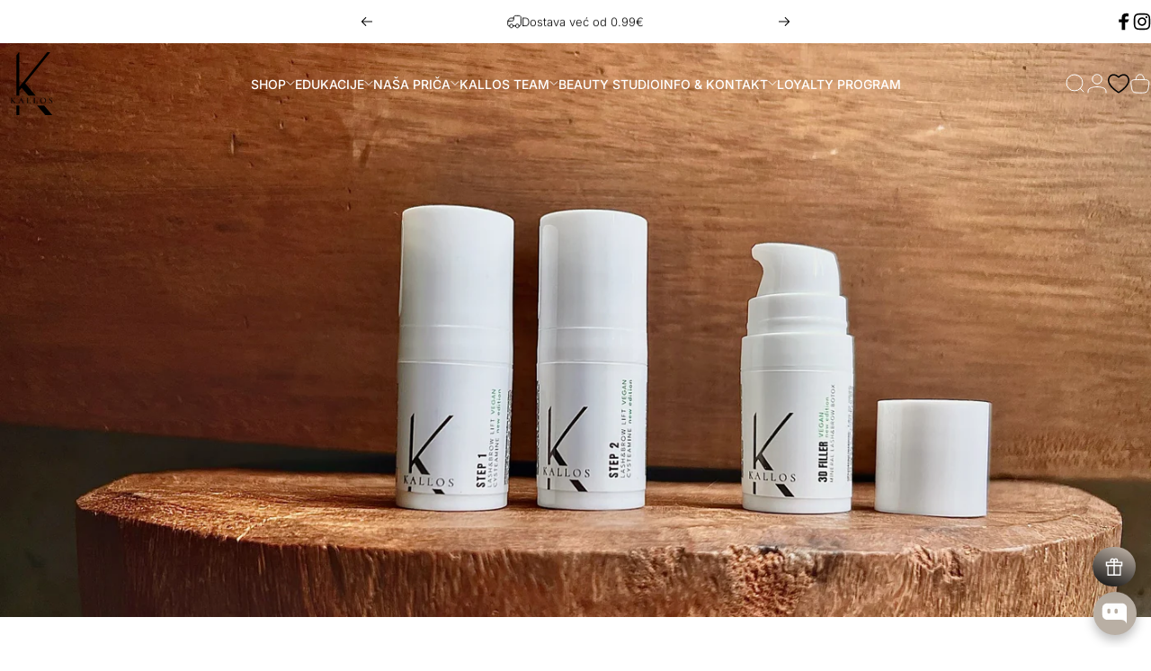

--- FILE ---
content_type: text/html; charset=utf-8
request_url: https://kallosprolashcollection.com/hr-rs/collections/lash-lift
body_size: 86747
content:
<!doctype html>
<html class="no-js" lang="hr-HR" dir="ltr">
<head>
  <meta charset="utf-8">
  <meta http-equiv="X-UA-Compatible" content="IE=edge,chrome=1">
  <meta name="viewport" content="width=device-width,initial-scale=1">
  <meta name="theme-color" content="#171717">
  <link rel="canonical" href="https://kallosprolashcollection.com/hr-rs/collections/lash-lift">
  <link rel="preconnect" href="https://cdn.shopify.com" crossorigin>
  <link rel="preconnect" href="https://fonts.shopifycdn.com" crossorigin>
  
  <link rel="dns-prefetch" href="https://ajax.googleapis.com">
  <link rel="dns-prefetch" href="https://maps.googleapis.com">
  <link rel="dns-prefetch" href="https://maps.gstatic.com">
  
<link rel="shortcut icon" href="//kallosprolashcollection.com/cdn/shop/files/Kallos_logo_-_2022_e4a5c1d6-cc82-4c8d-b6b0-2ca37190f347.png?crop=center&height=32&v=1736263428&width=32" type="image/png" /><title>Kallos Pro Lash Collection Lash Lift System</title><meta name="description" content="Kallos lash i brow lift, veganski proizvod za laminaciju obrva i trepavica. Najsigurniji lift proizvodi na našem tržištu. Kallos lash &amp;amp; brow lift sistem se sastoji od losiona 1 i 2 te završnog obaveznog koraka za intenzivnu regeneraciju i popunjavanje dlake - 3D filler therapy."><meta property="og:site_name" content="Kallos">
<meta property="og:url" content="https://kallosprolashcollection.com/hr-rs/collections/lash-lift">
<meta property="og:title" content="Kallos Pro Lash Collection Lash Lift System">
<meta property="og:type" content="website">
<meta property="og:description" content="Kallos lash i brow lift, veganski proizvod za laminaciju obrva i trepavica. Najsigurniji lift proizvodi na našem tržištu. Kallos lash &amp;amp; brow lift sistem se sastoji od losiona 1 i 2 te završnog obaveznog koraka za intenzivnu regeneraciju i popunjavanje dlake - 3D filler therapy."><meta property="og:image" content="http://kallosprolashcollection.com/cdn/shop/collections/image_64891fc1-70c0-475c-adce-92c48671d6e0.jpg?v=1742385415">
  <meta property="og:image:secure_url" content="https://kallosprolashcollection.com/cdn/shop/collections/image_64891fc1-70c0-475c-adce-92c48671d6e0.jpg?v=1742385415">
  <meta property="og:image:width" content="2732">
  <meta property="og:image:height" content="1536"><meta name="twitter:site" content="@">
<meta name="twitter:card" content="summary_large_image">
<meta name="twitter:title" content="Kallos Pro Lash Collection Lash Lift System">
<meta name="twitter:description" content="Kallos lash i brow lift, veganski proizvod za laminaciju obrva i trepavica. Najsigurniji lift proizvodi na našem tržištu. Kallos lash &amp;amp; brow lift sistem se sastoji od losiona 1 i 2 te završnog obaveznog koraka za intenzivnu regeneraciju i popunjavanje dlake - 3D filler therapy.">
<style>@font-face {
  font-family: Oswald;
  font-weight: 500;
  font-style: normal;
  font-display: swap;
  src: url("//kallosprolashcollection.com/cdn/fonts/oswald/oswald_n5.8ad4910bfdb43e150746ef7aa67f3553e3abe8e2.woff2") format("woff2"),
       url("//kallosprolashcollection.com/cdn/fonts/oswald/oswald_n5.93ee52108163c48c91111cf33b0a57021467b66e.woff") format("woff");
}
@font-face {
  font-family: Oswald;
  font-weight: 500;
  font-style: normal;
  font-display: swap;
  src: url("//kallosprolashcollection.com/cdn/fonts/oswald/oswald_n5.8ad4910bfdb43e150746ef7aa67f3553e3abe8e2.woff2") format("woff2"),
       url("//kallosprolashcollection.com/cdn/fonts/oswald/oswald_n5.93ee52108163c48c91111cf33b0a57021467b66e.woff") format("woff");
}
@font-face {
  font-family: Oswald;
  font-weight: 700;
  font-style: normal;
  font-display: swap;
  src: url("//kallosprolashcollection.com/cdn/fonts/oswald/oswald_n7.b3ba3d6f1b341d51018e3cfba146932b55221727.woff2") format("woff2"),
       url("//kallosprolashcollection.com/cdn/fonts/oswald/oswald_n7.6cec6bed2bb070310ad90e19ea7a56b65fd83c0b.woff") format("woff");
}
@font-face {
  font-family: Inter;
  font-weight: 300;
  font-style: normal;
  font-display: swap;
  src: url("//kallosprolashcollection.com/cdn/fonts/inter/inter_n3.6faba940d2e90c9f1c2e0c5c2750b84af59fecc0.woff2") format("woff2"),
       url("//kallosprolashcollection.com/cdn/fonts/inter/inter_n3.413aa818ec2103383c4ac7c3744c464d04b4db49.woff") format("woff");
}
@font-face {
  font-family: Inter;
  font-weight: 500;
  font-style: normal;
  font-display: swap;
  src: url("//kallosprolashcollection.com/cdn/fonts/inter/inter_n5.d7101d5e168594dd06f56f290dd759fba5431d97.woff2") format("woff2"),
       url("//kallosprolashcollection.com/cdn/fonts/inter/inter_n5.5332a76bbd27da00474c136abb1ca3cbbf259068.woff") format("woff");
}
@font-face {
  font-family: Inter;
  font-weight: 700;
  font-style: normal;
  font-display: swap;
  src: url("//kallosprolashcollection.com/cdn/fonts/inter/inter_n7.02711e6b374660cfc7915d1afc1c204e633421e4.woff2") format("woff2"),
       url("//kallosprolashcollection.com/cdn/fonts/inter/inter_n7.6dab87426f6b8813070abd79972ceaf2f8d3b012.woff") format("woff");
}
@font-face {
  font-family: Inter;
  font-weight: 300;
  font-style: italic;
  font-display: swap;
  src: url("//kallosprolashcollection.com/cdn/fonts/inter/inter_i3.6d51b5c1aff0e6286c06ee460a22e95b7c89d160.woff2") format("woff2"),
       url("//kallosprolashcollection.com/cdn/fonts/inter/inter_i3.125e6a7560f210d08832797e294849204cda4973.woff") format("woff");
}
@font-face {
  font-family: Inter;
  font-weight: 700;
  font-style: italic;
  font-display: swap;
  src: url("//kallosprolashcollection.com/cdn/fonts/inter/inter_i7.b377bcd4cc0f160622a22d638ae7e2cd9b86ea4c.woff2") format("woff2"),
       url("//kallosprolashcollection.com/cdn/fonts/inter/inter_i7.7c69a6a34e3bb44fcf6f975857e13b9a9b25beb4.woff") format("woff");
}
:root {
    /*! General */
    --color-base-text: 23 23 23;
    --color-base-highlight: 188 158 130;
    --color-base-background: 255 255 255;
    --color-base-button: 23 23 23;
    --color-base-button-gradient: #171717;
    --color-base-button-text: 255 255 255;
    --color-keyboard-focus: 11 97 205;
    --color-shadow: 188 158 130;
    --color-price: 23 23 23;
    --color-sale-price: 227 0 0;
    --color-sale-tag: 227 0 0;
    --color-sale-tag-text: 255 255 255;
    --color-rating: 245 158 11;
    --color-placeholder: 255 255 255;
    --color-success-text: 77 124 15;
    --color-success-background: 247 254 231;
    --color-error-text: 227 0 0;
    --color-error-background: 255 241 242;
    --color-info-text: 188 158 130;
    --color-info-background: 236 236 236;
    
    /*! Menu and drawers */
    --color-drawer-text: 23 23 23;
    --color-drawer-background: 255 255 255;
    --color-drawer-button-background: 23 23 23;
    --color-drawer-button-gradient: #171717;
    --color-drawer-button-text: 255 255 255;
    --color-drawer-overlay: 23 23 23;

    /*! Product card */
    --card-radius: var(--rounded-card);
    --card-border-width: 0.0rem;
    --card-border-opacity: 0.0;
    --card-shadow-opacity: 0.1;
    --card-shadow-horizontal-offset: 0.0rem;
    --card-shadow-vertical-offset: 0.0rem;

    /*! Buttons */
    --buttons-radius: var(--rounded-button);
    --buttons-border-width: 2px;
    --buttons-border-opacity: 1.0;
    --buttons-shadow-opacity: 0.0;
    --buttons-shadow-horizontal-offset: 0px;
    --buttons-shadow-vertical-offset: 0px;

    /*! Inputs */
    --inputs-radius: var(--rounded-input);
    --inputs-border-width: 0px;
    --inputs-border-opacity: 0.65;

    /*! Spacing */
    --sp-0d5: 0.125rem;
    --sp-1: 0.25rem;
    --sp-1d5: 0.375rem;
    --sp-2: 0.5rem;
    --sp-2d5: 0.625rem;
    --sp-3: 0.75rem;
    --sp-3d5: 0.875rem;
    --sp-4: 1rem;
    --sp-4d5: 1.125rem;
    --sp-5: 1.25rem;
    --sp-5d5: 1.375rem;
    --sp-6: 1.5rem;
    --sp-6d5: 1.625rem;
    --sp-7: 1.75rem;
    --sp-7d5: 1.875rem;
    --sp-8: 2rem;
    --sp-8d5: 2.125rem;
    --sp-9: 2.25rem;
    --sp-9d5: 2.375rem;
    --sp-10: 2.5rem;
    --sp-10d5: 2.625rem;
    --sp-11: 2.75rem;
    --sp-12: 3rem;
    --sp-13: 3.25rem;
    --sp-14: 3.5rem;
    --sp-15: 3.875rem;
    --sp-16: 4rem;
    --sp-18: 4.5rem;
    --sp-20: 5rem;
    --sp-23: 5.625rem;
    --sp-24: 6rem;
    --sp-28: 7rem;
    --sp-32: 8rem;
    --sp-36: 9rem;
    --sp-40: 10rem;
    --sp-44: 11rem;
    --sp-48: 12rem;
    --sp-52: 13rem;
    --sp-56: 14rem;
    --sp-60: 15rem;
    --sp-64: 16rem;
    --sp-68: 17rem;
    --sp-72: 18rem;
    --sp-80: 20rem;
    --sp-96: 24rem;
    --sp-100: 32rem;

    /*! Font family */
    --font-heading-family: Oswald, sans-serif;
    --font-heading-style: normal;
    --font-heading-weight: 500;
    --font-heading-line-height: 0.8;
    --font-heading-letter-spacing: -0.01em;
    
      --font-heading-text-transform: uppercase;
    

    --font-body-family: Inter, sans-serif;
    --font-body-style: normal;
    --font-body-weight: 300;
    --font-body-line-height: 1.2;
    --font-body-letter-spacing: 0.0em;

    --font-navigation-family: var(--font-body-family);
    --font-navigation-size: clamp(0.75rem, 0.748rem + 0.3174vw, 0.875rem);
    --font-navigation-weight: 500;
    

    --font-button-family: var(--font-body-family);
    --font-button-size: clamp(0.75rem, 0.8115rem + 0.1587vw, 0.75rem);
    --font-button-weight: 500;
    

    --font-product-family: var(--font-body-family);
    --font-product-size: clamp(0.75rem, 0.873rem + 0.3175vw, 1.0rem);
    --font-product-weight: 500;
    

    /*! Font size */
    --text-3xs: 0.625rem;
    --text-2xs: 0.6875rem;
    --text-xs: 0.75rem;
    --text-2sm: 0.8125rem;
    --text-sm: 0.875rem;
    --text-base: 1.0rem;
    --text-lg: 1.125rem;
    --text-xl: 1.25rem;
    --text-2xl: 1.5rem;
    --text-3xl: 1.875rem;
    --text-4xl: 2.25rem;
    --text-5xl: 3.0rem;
    --text-6xl: 3.75rem;
    --text-7xl: 4.5rem;
    --text-8xl: 6.0rem;

    /*! Layout */
    --page-width: 1900px;
    --gap-padding: clamp(var(--sp-5), 2.526vw, var(--sp-12));
    --grid-gap: clamp(40px, 20vw, 60px);
    --page-padding: var(--sp-5);
    --page-container: min(calc(100vw - var(--scrollbar-width, 0px) - var(--page-padding) * 2), var(--page-width));
    --rounded-button: 3.75rem;
    --rounded-input: 0.75rem;
    --rounded-card: clamp(var(--sp-2d5), 1.053vw, var(--sp-5));
    --rounded-block: clamp(var(--sp-2d5), 1.053vw, var(--sp-5));

    /*! Other */
    --icon-weight: 1px;
  }

  @media screen and (min-width: 1024px) {
    :root {
      --page-padding: var(--sp-9);
    }
  }

  @media screen and (min-width: 1280px) {
    :root {
      --gap-padding: var(--sp-12);
      --page-padding: var(--sp-12);
      --page-container: min(calc(100vw - var(--scrollbar-width, 0px) - var(--page-padding) * 2), max(var(--page-width), 1280px));
    }
  }

  @media screen and (min-width: 1536px) {
    :root {
      --page-padding: max(var(--sp-12), 50vw - var(--scrollbar-width, 0px)/2 - var(--page-width)/2);
    }
  }
</style>
  <link rel="preload" as="font" href="//kallosprolashcollection.com/cdn/fonts/inter/inter_n3.6faba940d2e90c9f1c2e0c5c2750b84af59fecc0.woff2" type="font/woff2" crossorigin>
  

  <link rel="preload" as="font" href="//kallosprolashcollection.com/cdn/fonts/oswald/oswald_n5.8ad4910bfdb43e150746ef7aa67f3553e3abe8e2.woff2" type="font/woff2" crossorigin>
  
<link href="//kallosprolashcollection.com/cdn/shop/t/83/assets/theme.css?v=182988143020154578441742902771" rel="stylesheet" type="text/css" media="all" /><link rel="stylesheet" href="//kallosprolashcollection.com/cdn/shop/t/83/assets/apps.css?v=54254346992397540451743073519" media="print" fetchpriority="low" onload="this.media='all'">

  <script>window.performance && window.performance.mark && window.performance.mark('shopify.content_for_header.start');</script><meta name="google-site-verification" content="6u3Ltqdo5Ot5GOrf_zBvtloNNF403N3kb305F42oNsY">
<meta id="shopify-digital-wallet" name="shopify-digital-wallet" content="/9598566457/digital_wallets/dialog">
<meta name="shopify-checkout-api-token" content="61199cd3217256baca3af1aba76fe831">
<meta id="in-context-paypal-metadata" data-shop-id="9598566457" data-venmo-supported="false" data-environment="production" data-locale="en_US" data-paypal-v4="true" data-currency="EUR">
<link rel="alternate" type="application/atom+xml" title="Feed" href="/hr-rs/collections/lash-lift.atom" />
<link rel="next" href="/hr-rs/collections/lash-lift?page=2">
<link rel="alternate" hreflang="x-default" href="https://kallosprolashcollection.com/collections/lash-lift">
<link rel="alternate" hreflang="hr" href="https://kallosprolashcollection.com/collections/lash-lift">
<link rel="alternate" hreflang="en" href="https://kallosprolashcollection.com/en/collections/lash-lift">
<link rel="alternate" hreflang="hr-SI" href="https://kallosprolashcollection.com/hr-si/collections/lash-lift">
<link rel="alternate" hreflang="en-NO" href="https://kallosprolashcollection.com/en-no/collections/lash-lift">
<link rel="alternate" hreflang="hr-DE" href="https://kallosprolashcollection.com/hr-de/collections/lash-lift">
<link rel="alternate" hreflang="en-DE" href="https://kallosprolashcollection.com/en-de/collections/lash-lift">
<link rel="alternate" hreflang="hr-BA" href="https://kallosprolashcollection.com/hr-ba/collections/lash-lift">
<link rel="alternate" hreflang="en-BA" href="https://kallosprolashcollection.com/en-ba/collections/lash-lift">
<link rel="alternate" hreflang="en-AT" href="https://kallosprolashcollection.com/en-at/collections/lash-lift">
<link rel="alternate" hreflang="hr-AT" href="https://kallosprolashcollection.com/hr-at/collections/lash-lift">
<link rel="alternate" hreflang="hr-RS" href="https://kallosprolashcollection.com/hr-rs/collections/lash-lift">
<link rel="alternate" hreflang="en-CH" href="https://kallosprolashcollection.com/en-ch/collections/lash-lift">
<link rel="alternate" hreflang="en-LU" href="https://kallosprolashcollection.com/en-lu/collections/lash-lift">
<link rel="alternate" hreflang="en-FR" href="https://kallosprolashcollection.com/en-fr/collections/lash-lift">
<link rel="alternate" hreflang="hr-FR" href="https://kallosprolashcollection.com/hr-fr/collections/lash-lift">
<link rel="alternate" type="application/json+oembed" href="https://kallosprolashcollection.com/hr-rs/collections/lash-lift.oembed">
<script async="async" src="/checkouts/internal/preloads.js?locale=hr-RS"></script>
<script id="shopify-features" type="application/json">{"accessToken":"61199cd3217256baca3af1aba76fe831","betas":["rich-media-storefront-analytics"],"domain":"kallosprolashcollection.com","predictiveSearch":true,"shopId":9598566457,"locale":"hr"}</script>
<script>var Shopify = Shopify || {};
Shopify.shop = "prolashcollectionkallos.myshopify.com";
Shopify.locale = "hr-HR";
Shopify.currency = {"active":"EUR","rate":"1.0"};
Shopify.country = "RS";
Shopify.theme = {"name":"KALLOS Concept -v4.0","id":176669327693,"schema_name":"Concept","schema_version":"4.0.0","theme_store_id":2412,"role":"main"};
Shopify.theme.handle = "null";
Shopify.theme.style = {"id":null,"handle":null};
Shopify.cdnHost = "kallosprolashcollection.com/cdn";
Shopify.routes = Shopify.routes || {};
Shopify.routes.root = "/hr-rs/";</script>
<script type="module">!function(o){(o.Shopify=o.Shopify||{}).modules=!0}(window);</script>
<script>!function(o){function n(){var o=[];function n(){o.push(Array.prototype.slice.apply(arguments))}return n.q=o,n}var t=o.Shopify=o.Shopify||{};t.loadFeatures=n(),t.autoloadFeatures=n()}(window);</script>
<script id="shop-js-analytics" type="application/json">{"pageType":"collection"}</script>
<script defer="defer" async type="module" src="//kallosprolashcollection.com/cdn/shopifycloud/shop-js/modules/v2/client.init-shop-cart-sync_fIsBKE1p.hr-HR.esm.js"></script>
<script defer="defer" async type="module" src="//kallosprolashcollection.com/cdn/shopifycloud/shop-js/modules/v2/chunk.common_B8VnjJZC.esm.js"></script>
<script type="module">
  await import("//kallosprolashcollection.com/cdn/shopifycloud/shop-js/modules/v2/client.init-shop-cart-sync_fIsBKE1p.hr-HR.esm.js");
await import("//kallosprolashcollection.com/cdn/shopifycloud/shop-js/modules/v2/chunk.common_B8VnjJZC.esm.js");

  window.Shopify.SignInWithShop?.initShopCartSync?.({"fedCMEnabled":true,"windoidEnabled":true});

</script>
<script id="__st">var __st={"a":9598566457,"offset":3600,"reqid":"be35d04f-d560-42c1-87b3-b5d4d2f1e9f3-1768730248","pageurl":"kallosprolashcollection.com\/hr-rs\/collections\/lash-lift","u":"fdfd9f8f9468","p":"collection","rtyp":"collection","rid":91525152825};</script>
<script>window.ShopifyPaypalV4VisibilityTracking = true;</script>
<script id="captcha-bootstrap">!function(){'use strict';const t='contact',e='account',n='new_comment',o=[[t,t],['blogs',n],['comments',n],[t,'customer']],c=[[e,'customer_login'],[e,'guest_login'],[e,'recover_customer_password'],[e,'create_customer']],r=t=>t.map((([t,e])=>`form[action*='/${t}']:not([data-nocaptcha='true']) input[name='form_type'][value='${e}']`)).join(','),a=t=>()=>t?[...document.querySelectorAll(t)].map((t=>t.form)):[];function s(){const t=[...o],e=r(t);return a(e)}const i='password',u='form_key',d=['recaptcha-v3-token','g-recaptcha-response','h-captcha-response',i],f=()=>{try{return window.sessionStorage}catch{return}},m='__shopify_v',_=t=>t.elements[u];function p(t,e,n=!1){try{const o=window.sessionStorage,c=JSON.parse(o.getItem(e)),{data:r}=function(t){const{data:e,action:n}=t;return t[m]||n?{data:e,action:n}:{data:t,action:n}}(c);for(const[e,n]of Object.entries(r))t.elements[e]&&(t.elements[e].value=n);n&&o.removeItem(e)}catch(o){console.error('form repopulation failed',{error:o})}}const l='form_type',E='cptcha';function T(t){t.dataset[E]=!0}const w=window,h=w.document,L='Shopify',v='ce_forms',y='captcha';let A=!1;((t,e)=>{const n=(g='f06e6c50-85a8-45c8-87d0-21a2b65856fe',I='https://cdn.shopify.com/shopifycloud/storefront-forms-hcaptcha/ce_storefront_forms_captcha_hcaptcha.v1.5.2.iife.js',D={infoText:'Zaštićeno sustavom hCaptcha',privacyText:'Zaštita privatnosti',termsText:'Uvjeti'},(t,e,n)=>{const o=w[L][v],c=o.bindForm;if(c)return c(t,g,e,D).then(n);var r;o.q.push([[t,g,e,D],n]),r=I,A||(h.body.append(Object.assign(h.createElement('script'),{id:'captcha-provider',async:!0,src:r})),A=!0)});var g,I,D;w[L]=w[L]||{},w[L][v]=w[L][v]||{},w[L][v].q=[],w[L][y]=w[L][y]||{},w[L][y].protect=function(t,e){n(t,void 0,e),T(t)},Object.freeze(w[L][y]),function(t,e,n,w,h,L){const[v,y,A,g]=function(t,e,n){const i=e?o:[],u=t?c:[],d=[...i,...u],f=r(d),m=r(i),_=r(d.filter((([t,e])=>n.includes(e))));return[a(f),a(m),a(_),s()]}(w,h,L),I=t=>{const e=t.target;return e instanceof HTMLFormElement?e:e&&e.form},D=t=>v().includes(t);t.addEventListener('submit',(t=>{const e=I(t);if(!e)return;const n=D(e)&&!e.dataset.hcaptchaBound&&!e.dataset.recaptchaBound,o=_(e),c=g().includes(e)&&(!o||!o.value);(n||c)&&t.preventDefault(),c&&!n&&(function(t){try{if(!f())return;!function(t){const e=f();if(!e)return;const n=_(t);if(!n)return;const o=n.value;o&&e.removeItem(o)}(t);const e=Array.from(Array(32),(()=>Math.random().toString(36)[2])).join('');!function(t,e){_(t)||t.append(Object.assign(document.createElement('input'),{type:'hidden',name:u})),t.elements[u].value=e}(t,e),function(t,e){const n=f();if(!n)return;const o=[...t.querySelectorAll(`input[type='${i}']`)].map((({name:t})=>t)),c=[...d,...o],r={};for(const[a,s]of new FormData(t).entries())c.includes(a)||(r[a]=s);n.setItem(e,JSON.stringify({[m]:1,action:t.action,data:r}))}(t,e)}catch(e){console.error('failed to persist form',e)}}(e),e.submit())}));const S=(t,e)=>{t&&!t.dataset[E]&&(n(t,e.some((e=>e===t))),T(t))};for(const o of['focusin','change'])t.addEventListener(o,(t=>{const e=I(t);D(e)&&S(e,y())}));const B=e.get('form_key'),M=e.get(l),P=B&&M;t.addEventListener('DOMContentLoaded',(()=>{const t=y();if(P)for(const e of t)e.elements[l].value===M&&p(e,B);[...new Set([...A(),...v().filter((t=>'true'===t.dataset.shopifyCaptcha))])].forEach((e=>S(e,t)))}))}(h,new URLSearchParams(w.location.search),n,t,e,['guest_login'])})(!0,!0)}();</script>
<script integrity="sha256-4kQ18oKyAcykRKYeNunJcIwy7WH5gtpwJnB7kiuLZ1E=" data-source-attribution="shopify.loadfeatures" defer="defer" src="//kallosprolashcollection.com/cdn/shopifycloud/storefront/assets/storefront/load_feature-a0a9edcb.js" crossorigin="anonymous"></script>
<script data-source-attribution="shopify.dynamic_checkout.dynamic.init">var Shopify=Shopify||{};Shopify.PaymentButton=Shopify.PaymentButton||{isStorefrontPortableWallets:!0,init:function(){window.Shopify.PaymentButton.init=function(){};var t=document.createElement("script");t.src="https://kallosprolashcollection.com/cdn/shopifycloud/portable-wallets/latest/portable-wallets.hr.js",t.type="module",document.head.appendChild(t)}};
</script>
<script data-source-attribution="shopify.dynamic_checkout.buyer_consent">
  function portableWalletsHideBuyerConsent(e){var t=document.getElementById("shopify-buyer-consent"),n=document.getElementById("shopify-subscription-policy-button");t&&n&&(t.classList.add("hidden"),t.setAttribute("aria-hidden","true"),n.removeEventListener("click",e))}function portableWalletsShowBuyerConsent(e){var t=document.getElementById("shopify-buyer-consent"),n=document.getElementById("shopify-subscription-policy-button");t&&n&&(t.classList.remove("hidden"),t.removeAttribute("aria-hidden"),n.addEventListener("click",e))}window.Shopify?.PaymentButton&&(window.Shopify.PaymentButton.hideBuyerConsent=portableWalletsHideBuyerConsent,window.Shopify.PaymentButton.showBuyerConsent=portableWalletsShowBuyerConsent);
</script>
<script data-source-attribution="shopify.dynamic_checkout.cart.bootstrap">document.addEventListener("DOMContentLoaded",(function(){function t(){return document.querySelector("shopify-accelerated-checkout-cart, shopify-accelerated-checkout")}if(t())Shopify.PaymentButton.init();else{new MutationObserver((function(e,n){t()&&(Shopify.PaymentButton.init(),n.disconnect())})).observe(document.body,{childList:!0,subtree:!0})}}));
</script>
<script id='scb4127' type='text/javascript' async='' src='https://kallosprolashcollection.com/cdn/shopifycloud/privacy-banner/storefront-banner.js'></script><link id="shopify-accelerated-checkout-styles" rel="stylesheet" media="screen" href="https://kallosprolashcollection.com/cdn/shopifycloud/portable-wallets/latest/accelerated-checkout-backwards-compat.css" crossorigin="anonymous">
<style id="shopify-accelerated-checkout-cart">
        #shopify-buyer-consent {
  margin-top: 1em;
  display: inline-block;
  width: 100%;
}

#shopify-buyer-consent.hidden {
  display: none;
}

#shopify-subscription-policy-button {
  background: none;
  border: none;
  padding: 0;
  text-decoration: underline;
  font-size: inherit;
  cursor: pointer;
}

#shopify-subscription-policy-button::before {
  box-shadow: none;
}

      </style>

<script>window.performance && window.performance.mark && window.performance.mark('shopify.content_for_header.end');</script>

  <script src="//kallosprolashcollection.com/cdn/shop/t/83/assets/vendor.js?v=83836565987576270061742454501" defer="defer"></script>
  <script src="//kallosprolashcollection.com/cdn/shop/t/83/assets/theme.js?v=146852236766391807141742454501" defer="defer"></script><script>
  document.documentElement.classList.replace('no-js', 'js');

  window.theme = window.theme || {};
  theme.routes = {
    shop_url: 'https://kallosprolashcollection.com',
    root_url: '/hr-rs',
    cart_url: '/hr-rs/cart',
    cart_add_url: '/hr-rs/cart/add',
    cart_change_url: '/hr-rs/cart/change',
    cart_update_url: '/hr-rs/cart/update',
    search_url: '/hr-rs/search',
    predictive_search_url: '/hr-rs/search/suggest'
  };

  theme.variantStrings = {
    preOrder: "Predbilježba",
    addToCart: "Dodaj u košaricu",
    soldOut: "Rasprodano",
    unavailable: "Nedostupno",
    addToBundle: "Dodaj",
    backInStock: "Notify me when it’s available"
  };

  theme.shippingCalculatorStrings = {
    error: "Došlo je do jedne ili više pogrešaka prilikom dohvaćanja cijena dostave:",
    notFound: "Nažalost, ne šaljemo na vašu adresu.",
    oneResult: "Postoji jedna cijena dostave za vašu adresu:",
    multipleResults: "Za vašu adresu postoji više cijena dostave:"
  };

  theme.recipientFormStrings = {
    expanded: "Obrazac za primatelja darovne kartice proširen",
    collapsed: "Obrazac za primatelja darovne kartice je sažet"
  };

  theme.quickOrderListStrings = {
    itemsAdded: "[quantity] dodanih stavki",
    itemAdded: "[quantity] stavka dodana",
    itemsRemoved: "[quantity] stavka uklonjena",
    itemRemoved: "[quantity]stavka uklonjena",
    viewCart: "Pogledaj košaricu",
    each: "[money]\/ea",
    minError: "Ova stavka ima najmanje [min]",
    maxError: "Ova stavka ima najviše[max]",
    stepError: "Ovu stavku možete dodati samo u koracima od[step]"
  };

  theme.cartStrings = {
    error: `Došlo je do pogreške prilikom ažuriranja vaše košarice. Molimo pokušajte ponovno.`,
    quantityError: `Možete samo dodati [quantity] ovog artikla u vašu košaricu.`,
  };

  theme.dateStrings = {
    d: "d",
    day: "Dan",
    days: "Dani",
    h: "h",
    hour: "Sat",
    hours: "Sat",
    m: "m",
    minute: "Min",
    minutes: "Mins",
    s: "s",
    second: "Sec",
    seconds: "Secs"
  };theme.strings = {
    recentlyViewedEmpty: "Vaš nedavno pregledan je prazan.",
    close: "Zatvori",
    next: "Sljedeći",
    previous: "Prethodno",
    qrImageAlt: "QR kod — skenirajte da biste iskoristili darovnu karticu"
  };

  theme.settings = {
    moneyFormat: "€{{amount_with_comma_separator}}",
    moneyWithCurrencyFormat: "€{{amount_with_comma_separator}} EUR",
    currencyCodeEnabled: false,
    externalLinksNewTab: false,
    cartType: "drawer",
    isCartTemplate: false,
    pswpModule: "\/\/kallosprolashcollection.com\/cdn\/shop\/t\/83\/assets\/photoswipe.min.js?v=41760041872977459911742454501",
    themeName: 'Concept',
    themeVersion: '4.0.0',
    agencyId: ''
  };</script>
<!-- BEGIN app block: shopify://apps/judge-me-reviews/blocks/judgeme_core/61ccd3b1-a9f2-4160-9fe9-4fec8413e5d8 --><!-- Start of Judge.me Core -->






<link rel="dns-prefetch" href="https://cdnwidget.judge.me">
<link rel="dns-prefetch" href="https://cdn.judge.me">
<link rel="dns-prefetch" href="https://cdn1.judge.me">
<link rel="dns-prefetch" href="https://api.judge.me">

<script data-cfasync='false' class='jdgm-settings-script'>window.jdgmSettings={"pagination":5,"disable_web_reviews":false,"badge_no_review_text":"Nema recenzija","badge_n_reviews_text":"{{ n }} recenzija/recenzije","badge_star_color":"#474747","hide_badge_preview_if_no_reviews":true,"badge_hide_text":false,"enforce_center_preview_badge":false,"widget_title":"Recenzije kupaca","widget_open_form_text":"Napišite recenziju","widget_close_form_text":"Odustani od recenzije","widget_refresh_page_text":"Osvježi stranicu","widget_summary_text":"Temeljeno na {{ number_of_reviews }} recenziji/recenzija","widget_no_review_text":"Budite prvi koji će napisati recenziju","widget_name_field_text":"Ime za prikaz","widget_verified_name_field_text":"Provjereno ime (javno)","widget_name_placeholder_text":"Ime za prikaz","widget_required_field_error_text":"Ovo polje je obavezno.","widget_email_field_text":"E-mail adresa","widget_verified_email_field_text":"Provjereni e-mail (privatno, ne može se uređivati)","widget_email_placeholder_text":"Vaša e-mail adresa","widget_email_field_error_text":"Molimo unesite valjanu e-mail adresu.","widget_rating_field_text":"Ocjena","widget_review_title_field_text":"Naslov recenzije","widget_review_title_placeholder_text":"Dajte svojoj recenziji naslov","widget_review_body_field_text":"Sadržaj recenzije","widget_review_body_placeholder_text":"Počnite pisati ovdje...","widget_pictures_field_text":"Slika/Video (opcionalno)","widget_submit_review_text":"Pošalji recenziju","widget_submit_verified_review_text":"Pošalji provjerenu recenziju","widget_submit_success_msg_with_auto_publish":"Hvala vam! Molimo osvježite stranicu za nekoliko trenutaka kako biste vidjeli svoju recenziju. Možete ukloniti ili urediti svoju recenziju prijavom na \u003ca href='https://judge.me/login' target='_blank' rel='nofollow noopener'\u003eJudge.me\u003c/a\u003e","widget_submit_success_msg_no_auto_publish":"Hvala vam! Vaša recenzija će biti objavljena čim je odobri administrator trgovine. Možete ukloniti ili urediti svoju recenziju prijavom na \u003ca href='https://judge.me/login' target='_blank' rel='nofollow noopener'\u003eJudge.me\u003c/a\u003e","widget_show_default_reviews_out_of_total_text":"Prikazano {{ n_reviews_shown }} od ukupno {{ n_reviews }} recenzija.","widget_show_all_link_text":"Prikaži sve","widget_show_less_link_text":"Prikaži manje","widget_author_said_text":"{{ reviewer_name }} je rekao:","widget_days_text":"prije {{ n }} dana","widget_weeks_text":"prije {{ n }} tjedan/tjedana","widget_months_text":"prije {{ n }} mjesec/mjeseci","widget_years_text":"prije {{ n }} godinu/godina","widget_yesterday_text":"Jučer","widget_today_text":"Danas","widget_replied_text":"\u003e\u003e {{ shop_name }} je odgovorio:","widget_read_more_text":"Pročitaj više","widget_reviewer_name_as_initial":"","widget_rating_filter_color":"","widget_rating_filter_see_all_text":"Pogledaj sve recenzije","widget_sorting_most_recent_text":"Najnovije","widget_sorting_highest_rating_text":"Najviša ocjena","widget_sorting_lowest_rating_text":"Najniža ocjena","widget_sorting_with_pictures_text":"Samo slike","widget_sorting_most_helpful_text":"Najkorisnije","widget_open_question_form_text":"Postavite pitanje","widget_reviews_subtab_text":"Recenzije","widget_questions_subtab_text":"Pitanja","widget_question_label_text":"Pitanje","widget_answer_label_text":"Odgovor","widget_question_placeholder_text":"Napišite svoje pitanje ovdje","widget_submit_question_text":"Pošalji pitanje","widget_question_submit_success_text":"Hvala vam na vašem pitanju! Obavijestit ćemo vas čim dobijete odgovor.","widget_star_color":"#474747","verified_badge_text":"Provjereno","verified_badge_bg_color":"","verified_badge_text_color":"","verified_badge_placement":"left-of-reviewer-name","widget_review_max_height":"","widget_hide_border":false,"widget_social_share":false,"widget_thumb":false,"widget_review_location_show":false,"widget_location_format":"","all_reviews_include_out_of_store_products":true,"all_reviews_out_of_store_text":"(izvan trgovine)","all_reviews_pagination":100,"all_reviews_product_name_prefix_text":"o","enable_review_pictures":true,"enable_question_anwser":false,"widget_theme":"","review_date_format":"dd/mm/yyyy","default_sort_method":"most-recent","widget_product_reviews_subtab_text":"Recenzije proizvoda","widget_shop_reviews_subtab_text":"Recenzije trgovine","widget_other_products_reviews_text":"Recenzije za ostale proizvode","widget_store_reviews_subtab_text":"Recenzije trgovine","widget_no_store_reviews_text":"Ova trgovina još nije dobila nijednu recenziju","widget_web_restriction_product_reviews_text":"Ovaj proizvod još nije dobio nijednu recenziju","widget_no_items_text":"Nema pronađenih elemenata","widget_show_more_text":"Prikaži više","widget_write_a_store_review_text":"Napišite recenziju trgovine","widget_other_languages_heading":"Recenzije na drugim jezicima","widget_translate_review_text":"Prevedi recenziju na {{ language }}","widget_translating_review_text":"Prevođenje...","widget_show_original_translation_text":"Prikaži original ({{ language }})","widget_translate_review_failed_text":"Recenzija nije mogla biti prevedena.","widget_translate_review_retry_text":"Pokušaj ponovno","widget_translate_review_try_again_later_text":"Pokušajte ponovno kasnije","show_product_url_for_grouped_product":false,"widget_sorting_pictures_first_text":"Slike prvo","show_pictures_on_all_rev_page_mobile":false,"show_pictures_on_all_rev_page_desktop":false,"floating_tab_hide_mobile_install_preference":false,"floating_tab_button_name":"★ Recenzije","floating_tab_title":"Neka kupci govore za nas","floating_tab_button_color":"","floating_tab_button_background_color":"","floating_tab_url":"","floating_tab_url_enabled":false,"floating_tab_tab_style":"text","all_reviews_text_badge_text":"Kupci nas ocjenjuju {{ shop.metafields.judgeme.all_reviews_rating | round: 1 }}/5 na temelju {{ shop.metafields.judgeme.all_reviews_count }} recenzija.","all_reviews_text_badge_text_branded_style":"{{ shop.metafields.judgeme.all_reviews_rating | round: 1 }} od 5 zvjezdica na temelju {{ shop.metafields.judgeme.all_reviews_count }} recenzija","is_all_reviews_text_badge_a_link":false,"show_stars_for_all_reviews_text_badge":false,"all_reviews_text_badge_url":"","all_reviews_text_style":"text","all_reviews_text_color_style":"judgeme_brand_color","all_reviews_text_color":"#108474","all_reviews_text_show_jm_brand":true,"featured_carousel_show_header":true,"featured_carousel_title":"Vaše Mišljenje","testimonials_carousel_title":"Kupci govore za nas","videos_carousel_title":"Povijest kupaca","cards_carousel_title":"Kupci govore za nas","featured_carousel_count_text":"od{{ n }} recenzije","featured_carousel_add_link_to_all_reviews_page":false,"featured_carousel_url":"","featured_carousel_show_images":true,"featured_carousel_autoslide_interval":5,"featured_carousel_arrows_on_the_sides":false,"featured_carousel_height":250,"featured_carousel_width":80,"featured_carousel_image_size":0,"featured_carousel_image_height":250,"featured_carousel_arrow_color":"#eeeeee","verified_count_badge_style":"vintage","verified_count_badge_orientation":"horizontal","verified_count_badge_color_style":"judgeme_brand_color","verified_count_badge_color":"#108474","is_verified_count_badge_a_link":false,"verified_count_badge_url":"","verified_count_badge_show_jm_brand":true,"widget_rating_preset_default":5,"widget_first_sub_tab":"product-reviews","widget_show_histogram":true,"widget_histogram_use_custom_color":false,"widget_pagination_use_custom_color":false,"widget_star_use_custom_color":true,"widget_verified_badge_use_custom_color":false,"widget_write_review_use_custom_color":false,"picture_reminder_submit_button":"Upload Pictures","enable_review_videos":true,"mute_video_by_default":false,"widget_sorting_videos_first_text":"Videozapisi prvo","widget_review_pending_text":"Na čekanju","featured_carousel_items_for_large_screen":3,"social_share_options_order":"Facebook,Twitter","remove_microdata_snippet":true,"disable_json_ld":false,"enable_json_ld_products":false,"preview_badge_show_question_text":false,"preview_badge_no_question_text":"Nema pitanja","preview_badge_n_question_text":"{{ number_of_questions }} pitanje/pitanja","qa_badge_show_icon":false,"qa_badge_position":"same-row","remove_judgeme_branding":false,"widget_add_search_bar":false,"widget_search_bar_placeholder":"Pretraživanje","widget_sorting_verified_only_text":"Samo provjerene","featured_carousel_theme":"aligned","featured_carousel_show_rating":true,"featured_carousel_show_title":true,"featured_carousel_show_body":true,"featured_carousel_show_date":false,"featured_carousel_show_reviewer":true,"featured_carousel_show_product":false,"featured_carousel_header_background_color":"#108474","featured_carousel_header_text_color":"#ffffff","featured_carousel_name_product_separator":"reviewed","featured_carousel_full_star_background":"#108474","featured_carousel_empty_star_background":"#dadada","featured_carousel_vertical_theme_background":"#f9fafb","featured_carousel_verified_badge_enable":true,"featured_carousel_verified_badge_color":"#108474","featured_carousel_border_style":"round","featured_carousel_review_line_length_limit":3,"featured_carousel_more_reviews_button_text":"Pročitajte više recenzija","featured_carousel_view_product_button_text":"Pogledaj proizvod","all_reviews_page_load_reviews_on":"scroll","all_reviews_page_load_more_text":"Učitaj više recenzija","disable_fb_tab_reviews":false,"enable_ajax_cdn_cache":false,"widget_public_name_text":"prikazano javno kao","default_reviewer_name":"Martina K.","default_reviewer_name_has_non_latin":true,"widget_reviewer_anonymous":"Anonimno","medals_widget_title":"Judge.me Medalje za recenzije","medals_widget_background_color":"#f9fafb","medals_widget_position":"footer_all_pages","medals_widget_border_color":"#f9fafb","medals_widget_verified_text_position":"left","medals_widget_use_monochromatic_version":false,"medals_widget_elements_color":"#108474","show_reviewer_avatar":true,"widget_invalid_yt_video_url_error_text":"Nije URL za YouTube video","widget_max_length_field_error_text":"Molimo unesite ne više od {0} znakova.","widget_show_country_flag":false,"widget_show_collected_via_shop_app":true,"widget_verified_by_shop_badge_style":"light","widget_verified_by_shop_text":"Verificirala trgovina","widget_show_photo_gallery":true,"widget_load_with_code_splitting":true,"widget_ugc_install_preference":false,"widget_ugc_title":"Napravljeno od nas, Podijeljeno od vas","widget_ugc_subtitle":"Označite nas kako biste vidjeli svoju sliku na našoj stranici","widget_ugc_arrows_color":"#ffffff","widget_ugc_primary_button_text":"Kupi sada","widget_ugc_primary_button_background_color":"#108474","widget_ugc_primary_button_text_color":"#ffffff","widget_ugc_primary_button_border_width":"0","widget_ugc_primary_button_border_style":"none","widget_ugc_primary_button_border_color":"#108474","widget_ugc_primary_button_border_radius":"25","widget_ugc_secondary_button_text":"Učitaj više","widget_ugc_secondary_button_background_color":"#ffffff","widget_ugc_secondary_button_text_color":"#108474","widget_ugc_secondary_button_border_width":"2","widget_ugc_secondary_button_border_style":"solid","widget_ugc_secondary_button_border_color":"#108474","widget_ugc_secondary_button_border_radius":"25","widget_ugc_reviews_button_text":"Pogledaj recenzije","widget_ugc_reviews_button_background_color":"#ffffff","widget_ugc_reviews_button_text_color":"#108474","widget_ugc_reviews_button_border_width":"2","widget_ugc_reviews_button_border_style":"solid","widget_ugc_reviews_button_border_color":"#108474","widget_ugc_reviews_button_border_radius":"25","widget_ugc_reviews_button_link_to":"judgeme-reviews-page","widget_ugc_show_post_date":true,"widget_ugc_max_width":"800","widget_rating_metafield_value_type":true,"widget_primary_color":"#BC9E82","widget_enable_secondary_color":true,"widget_secondary_color":"#edf5f5","widget_summary_average_rating_text":"{{ average_rating }} od 5","widget_media_grid_title":"Fotografije i Videozapisi kupaca","widget_media_grid_see_more_text":"Pročitajte više teksta","widget_round_style":false,"widget_show_product_medals":true,"widget_verified_by_judgeme_text":"Verificirao Judge.me","widget_show_store_medals":true,"widget_verified_by_judgeme_text_in_store_medals":"Verificirao Judge.me","widget_media_field_exceed_quantity_message":"Žao nam je, možemo prihvatiti samo {{ max_media }} za jednu recenziju.","widget_media_field_exceed_limit_message":"{{ file_name }} je prevelik, molimo odaberite {{ media_type }} manji od {{ size_limit }}MB.","widget_review_submitted_text":"Recenzija poslana!","widget_question_submitted_text":"Pitanje poslano!","widget_close_form_text_question":"Odustani","widget_write_your_answer_here_text":"Napišite svoj odgovor ovdje","widget_enabled_branded_link":true,"widget_show_collected_by_judgeme":true,"widget_reviewer_name_color":"","widget_write_review_text_color":"","widget_write_review_bg_color":"","widget_collected_by_judgeme_text":"prikupio Judge.me","widget_pagination_type":"standard","widget_load_more_text":"Učitaj više","widget_load_more_color":"#108474","widget_full_review_text":"Potpuna recenzija","widget_read_more_reviews_text":"Pročitaj više recenzija","widget_read_questions_text":"Pročitaj pitanja","widget_questions_and_answers_text":"Pitanja i odgovori","widget_verified_by_text":"Verificirao","widget_verified_text":"Provjereno","widget_number_of_reviews_text":"{{ number_of_reviews }} recenzija","widget_back_button_text":"Natrag","widget_next_button_text":"Dalje","widget_custom_forms_filter_button":"Filteri","custom_forms_style":"horizontal","widget_show_review_information":true,"how_reviews_are_collected":"Kako se prikupljaju recenzije?","widget_show_review_keywords":false,"widget_gdpr_statement":"Kako koristimo vaše podatke: Kontaktirat ćemo vas samo u vezi recenzije koju ste ostavili, i samo ako je potrebno. Slanjem svoje recenzije, pristajete na Judge.me \u003ca href='https://judge.me/terms' target='_blank' rel='nofollow noopener'\u003euvjete\u003c/a\u003e, \u003ca href='https://judge.me/privacy' target='_blank' rel='nofollow noopener'\u003eprivatnost\u003c/a\u003e i \u003ca href='https://judge.me/content-policy' target='_blank' rel='nofollow noopener'\u003esadržajne\u003c/a\u003e politike.","widget_multilingual_sorting_enabled":false,"widget_translate_review_content_enabled":false,"widget_translate_review_content_method":"manual","popup_widget_review_selection":"automatically_with_pictures","popup_widget_round_border_style":true,"popup_widget_show_title":true,"popup_widget_show_body":true,"popup_widget_show_reviewer":false,"popup_widget_show_product":true,"popup_widget_show_pictures":true,"popup_widget_use_review_picture":true,"popup_widget_show_on_home_page":true,"popup_widget_show_on_product_page":true,"popup_widget_show_on_collection_page":true,"popup_widget_show_on_cart_page":true,"popup_widget_position":"bottom_left","popup_widget_first_review_delay":5,"popup_widget_duration":5,"popup_widget_interval":5,"popup_widget_review_count":5,"popup_widget_hide_on_mobile":true,"review_snippet_widget_round_border_style":true,"review_snippet_widget_card_color":"#FFFFFF","review_snippet_widget_slider_arrows_background_color":"#FFFFFF","review_snippet_widget_slider_arrows_color":"#000000","review_snippet_widget_star_color":"#108474","show_product_variant":false,"all_reviews_product_variant_label_text":"Varijanta: ","widget_show_verified_branding":true,"widget_ai_summary_title":"Kupci kažu","widget_ai_summary_disclaimer":"AI-powered sažetak recenzija temeljen na nedavnim recenzijama kupaca","widget_show_ai_summary":false,"widget_show_ai_summary_bg":false,"widget_show_review_title_input":true,"redirect_reviewers_invited_via_email":"review_widget","request_store_review_after_product_review":false,"request_review_other_products_in_order":false,"review_form_color_scheme":"default","review_form_corner_style":"square","review_form_star_color":{},"review_form_text_color":"#333333","review_form_background_color":"#ffffff","review_form_field_background_color":"#fafafa","review_form_button_color":{},"review_form_button_text_color":"#ffffff","review_form_modal_overlay_color":"#000000","review_content_screen_title_text":"Kako biste ocijenili ovaj proizvod?","review_content_introduction_text":"Voljeli bismo da podijelite svoje iskustvo.","store_review_form_title_text":"Kako biste ocijenili ovu trgovinu?","store_review_form_introduction_text":"Voljeli bismo da podijelite svoje iskustvo.","show_review_guidance_text":true,"one_star_review_guidance_text":"Slab","five_star_review_guidance_text":"Odličan","customer_information_screen_title_text":"O vama","customer_information_introduction_text":"Molimo recite nam više o sebi.","custom_questions_screen_title_text":"Vaše iskustvo detaljnije","custom_questions_introduction_text":"Evo nekoliko pitanja koja će nam pomoći da bolje razumijemo vaše iskustvo.","review_submitted_screen_title_text":"Hvala na vašoj recenziji!","review_submitted_screen_thank_you_text":"Obradit ćemo je i uskoro će se pojaviti u trgovini.","review_submitted_screen_email_verification_text":"Molimo potvrdite svoju e-mail adresu klikom na poveznicu koju smo vam upravo poslali. Ovo nam pomaže održavati recenzije autentičnima.","review_submitted_request_store_review_text":"Biste li htjeli podijeliti svoje iskustvo kupovine s nama?","review_submitted_review_other_products_text":"Biste li htjeli recenzirati ove proizvode?","store_review_screen_title_text":"Želite li podijeliti svoje iskustvo kupovine s nama?","store_review_introduction_text":"Cijenimo vaše povratne informacije i koristimo ih za poboljšanje. Molimo vas da podijelite bilo kakve misli ili predloge koje imate.","reviewer_media_screen_title_picture_text":"Podijeli sliku","reviewer_media_introduction_picture_text":"Učitajte fotografiju kao podršku svojoj recenziji.","reviewer_media_screen_title_video_text":"Podijeli video","reviewer_media_introduction_video_text":"Učitajte video kao podršku svojoj recenziji.","reviewer_media_screen_title_picture_or_video_text":"Podijeli sliku ili video","reviewer_media_introduction_picture_or_video_text":"Učitajte fotografiju ili video kao podršku svojoj recenziji.","reviewer_media_youtube_url_text":"Zalijepite svoj Youtube URL ovdje","advanced_settings_next_step_button_text":"Dalje","advanced_settings_close_review_button_text":"Zatvori","modal_write_review_flow":false,"write_review_flow_required_text":"Obavezno","write_review_flow_privacy_message_text":"Cijenimo vašu privatnost.","write_review_flow_anonymous_text":"Objavi recenziju kao anoniman","write_review_flow_visibility_text":"Ovo neće biti vidljivo drugim kupcima.","write_review_flow_multiple_selection_help_text":"Odaberite koliko želite","write_review_flow_single_selection_help_text":"Odaberite jednu opciju","write_review_flow_required_field_error_text":"Ovo polje je obavezno","write_review_flow_invalid_email_error_text":"Molimo unesite valjanu email adresu","write_review_flow_max_length_error_text":"Maks. {{ max_length }} znakova.","write_review_flow_media_upload_text":"\u003cb\u003eKliknite za prijenos\u003c/b\u003e ili povucite i pustite","write_review_flow_gdpr_statement":"Kontaktirat ćemo vas samo u vezi vaše recenzije ako je potrebno. Slanjem svoje recenzije, pristajete na naše \u003ca href='https://judge.me/terms' target='_blank' rel='nofollow noopener'\u003euvjete korištenja\u003c/a\u003e i \u003ca href='https://judge.me/privacy' target='_blank' rel='nofollow noopener'\u003epravila o privatnosti\u003c/a\u003e.","rating_only_reviews_enabled":false,"show_negative_reviews_help_screen":false,"new_review_flow_help_screen_rating_threshold":3,"negative_review_resolution_screen_title_text":"Recite nam više","negative_review_resolution_text":"Vaše iskustvo nam je važno. Ako je bilo problema s vašom kupnjom, ovdje smo da pomognemo. Ne ustručavajte se da nas kontaktirate, voljeli bismo imati priliku da popravimo stvari.","negative_review_resolution_button_text":"Kontaktirajte nas","negative_review_resolution_proceed_with_review_text":"Ostavite recenziju","negative_review_resolution_subject":"Problem s kupnjom od {{ shop_name }}.{{ order_name }}","preview_badge_collection_page_install_status":false,"widget_review_custom_css":"","preview_badge_custom_css":"","preview_badge_stars_count":"5-stars","featured_carousel_custom_css":"","floating_tab_custom_css":"","all_reviews_widget_custom_css":"","medals_widget_custom_css":"","verified_badge_custom_css":"","all_reviews_text_custom_css":"","transparency_badges_collected_via_store_invite":false,"transparency_badges_from_another_provider":false,"transparency_badges_collected_from_store_visitor":false,"transparency_badges_collected_by_verified_review_provider":false,"transparency_badges_earned_reward":false,"transparency_badges_collected_via_store_invite_text":"Recenzija prikupljena putem poziva na trgovinu","transparency_badges_from_another_provider_text":"Recenzija prikupljena od drugog providera","transparency_badges_collected_from_store_visitor_text":"Recenzija prikupljena od posjetitelja trgovine","transparency_badges_written_in_google_text":"Recenzija napisana u Google","transparency_badges_written_in_etsy_text":"Recenzija napisana u Etsy","transparency_badges_written_in_shop_app_text":"Recenzija napisana u Shop App","transparency_badges_earned_reward_text":"Recenzija osvojila nagradu za buduću kupnju","product_review_widget_per_page":10,"widget_store_review_label_text":"Recenzija trgovine","checkout_comment_extension_title_on_product_page":"Customer Comments","checkout_comment_extension_num_latest_comment_show":5,"checkout_comment_extension_format":"name_and_timestamp","checkout_comment_customer_name":"last_initial","checkout_comment_comment_notification":true,"preview_badge_collection_page_install_preference":true,"preview_badge_home_page_install_preference":true,"preview_badge_product_page_install_preference":true,"review_widget_install_preference":"","review_carousel_install_preference":true,"floating_reviews_tab_install_preference":"none","verified_reviews_count_badge_install_preference":false,"all_reviews_text_install_preference":false,"review_widget_best_location":true,"judgeme_medals_install_preference":false,"review_widget_revamp_enabled":false,"review_widget_qna_enabled":false,"review_widget_header_theme":"minimal","review_widget_widget_title_enabled":true,"review_widget_header_text_size":"medium","review_widget_header_text_weight":"regular","review_widget_average_rating_style":"compact","review_widget_bar_chart_enabled":true,"review_widget_bar_chart_type":"numbers","review_widget_bar_chart_style":"standard","review_widget_expanded_media_gallery_enabled":false,"review_widget_reviews_section_theme":"standard","review_widget_image_style":"thumbnails","review_widget_review_image_ratio":"square","review_widget_stars_size":"medium","review_widget_verified_badge":"standard_text","review_widget_review_title_text_size":"medium","review_widget_review_text_size":"medium","review_widget_review_text_length":"medium","review_widget_number_of_columns_desktop":3,"review_widget_carousel_transition_speed":5,"review_widget_custom_questions_answers_display":"always","review_widget_button_text_color":"#FFFFFF","review_widget_text_color":"#000000","review_widget_lighter_text_color":"#7B7B7B","review_widget_corner_styling":"soft","review_widget_review_word_singular":"recenzija","review_widget_review_word_plural":"recenzije","review_widget_voting_label":"Korisno?","review_widget_shop_reply_label":"Odgovor od {{ shop_name }}:","review_widget_filters_title":"Filtri","qna_widget_question_word_singular":"Pitanje","qna_widget_question_word_plural":"Pitanja","qna_widget_answer_reply_label":"Odgovor od {{ answerer_name }}:","qna_content_screen_title_text":"Postavi pitanje o ovom proizvodu","qna_widget_question_required_field_error_text":"Molimo unesite svoje pitanje.","qna_widget_flow_gdpr_statement":"Kontaktirat ćemo vas samo u vezi vašeg pitanja ako je potrebno. Slanjem vašeg pitanja, pristajete na naše \u003ca href='https://judge.me/terms' target='_blank' rel='nofollow noopener'\u003euvjete korištenja\u003c/a\u003e i \u003ca href='https://judge.me/privacy' target='_blank' rel='nofollow noopener'\u003epravila o privatnosti\u003c/a\u003e.","qna_widget_question_submitted_text":"Hvala na vašem pitanju!","qna_widget_close_form_text_question":"Zatvori","qna_widget_question_submit_success_text":"Obavijestićemo vas e-mailom kada vam odgovori na vaše pitanje.","all_reviews_widget_v2025_enabled":false,"all_reviews_widget_v2025_header_theme":"default","all_reviews_widget_v2025_widget_title_enabled":true,"all_reviews_widget_v2025_header_text_size":"medium","all_reviews_widget_v2025_header_text_weight":"regular","all_reviews_widget_v2025_average_rating_style":"compact","all_reviews_widget_v2025_bar_chart_enabled":true,"all_reviews_widget_v2025_bar_chart_type":"numbers","all_reviews_widget_v2025_bar_chart_style":"standard","all_reviews_widget_v2025_expanded_media_gallery_enabled":false,"all_reviews_widget_v2025_show_store_medals":true,"all_reviews_widget_v2025_show_photo_gallery":true,"all_reviews_widget_v2025_show_review_keywords":false,"all_reviews_widget_v2025_show_ai_summary":false,"all_reviews_widget_v2025_show_ai_summary_bg":false,"all_reviews_widget_v2025_add_search_bar":false,"all_reviews_widget_v2025_default_sort_method":"most-recent","all_reviews_widget_v2025_reviews_per_page":10,"all_reviews_widget_v2025_reviews_section_theme":"default","all_reviews_widget_v2025_image_style":"thumbnails","all_reviews_widget_v2025_review_image_ratio":"square","all_reviews_widget_v2025_stars_size":"medium","all_reviews_widget_v2025_verified_badge":"bold_badge","all_reviews_widget_v2025_review_title_text_size":"medium","all_reviews_widget_v2025_review_text_size":"medium","all_reviews_widget_v2025_review_text_length":"medium","all_reviews_widget_v2025_number_of_columns_desktop":3,"all_reviews_widget_v2025_carousel_transition_speed":5,"all_reviews_widget_v2025_custom_questions_answers_display":"always","all_reviews_widget_v2025_show_product_variant":false,"all_reviews_widget_v2025_show_reviewer_avatar":true,"all_reviews_widget_v2025_reviewer_name_as_initial":"","all_reviews_widget_v2025_review_location_show":false,"all_reviews_widget_v2025_location_format":"","all_reviews_widget_v2025_show_country_flag":false,"all_reviews_widget_v2025_verified_by_shop_badge_style":"light","all_reviews_widget_v2025_social_share":false,"all_reviews_widget_v2025_social_share_options_order":"Facebook,Twitter,LinkedIn,Pinterest","all_reviews_widget_v2025_pagination_type":"standard","all_reviews_widget_v2025_button_text_color":"#FFFFFF","all_reviews_widget_v2025_text_color":"#000000","all_reviews_widget_v2025_lighter_text_color":"#7B7B7B","all_reviews_widget_v2025_corner_styling":"soft","all_reviews_widget_v2025_title":"Recenzije kupaca","all_reviews_widget_v2025_ai_summary_title":"Kupci kažu o ovoj trgovini","all_reviews_widget_v2025_no_review_text":"Budite prvi koji će napisati recenziju","platform":"shopify","branding_url":"https://app.judge.me/reviews/stores/kallosprolashcollection.com","branding_text":"Omogućio Judge.me","locale":"en","reply_name":"Kallos","widget_version":"3.0","footer":true,"autopublish":false,"review_dates":true,"enable_custom_form":false,"shop_use_review_site":true,"shop_locale":"cr","enable_multi_locales_translations":true,"show_review_title_input":true,"review_verification_email_status":"always","can_be_branded":true,"reply_name_text":"Kallosprolashcollection.com"};</script> <style class='jdgm-settings-style'>﻿.jdgm-xx{left:0}:root{--jdgm-primary-color: #BC9E82;--jdgm-secondary-color: #edf5f5;--jdgm-star-color: #474747;--jdgm-write-review-text-color: white;--jdgm-write-review-bg-color: #BC9E82;--jdgm-paginate-color: #BC9E82;--jdgm-border-radius: 0;--jdgm-reviewer-name-color: #BC9E82}.jdgm-histogram__bar-content{background-color:#BC9E82}.jdgm-rev[data-verified-buyer=true] .jdgm-rev__icon.jdgm-rev__icon:after,.jdgm-rev__buyer-badge.jdgm-rev__buyer-badge{color:white;background-color:#BC9E82}.jdgm-review-widget--small .jdgm-gallery.jdgm-gallery .jdgm-gallery__thumbnail-link:nth-child(8) .jdgm-gallery__thumbnail-wrapper.jdgm-gallery__thumbnail-wrapper:before{content:"Pročitajte više teksta"}@media only screen and (min-width: 768px){.jdgm-gallery.jdgm-gallery .jdgm-gallery__thumbnail-link:nth-child(8) .jdgm-gallery__thumbnail-wrapper.jdgm-gallery__thumbnail-wrapper:before{content:"Pročitajte više teksta"}}.jdgm-preview-badge .jdgm-star.jdgm-star{color:#474747}.jdgm-prev-badge[data-average-rating='0.00']{display:none !important}.jdgm-author-all-initials{display:none !important}.jdgm-author-last-initial{display:none !important}.jdgm-rev-widg__title{visibility:hidden}.jdgm-rev-widg__summary-text{visibility:hidden}.jdgm-prev-badge__text{visibility:hidden}.jdgm-rev__prod-link-prefix:before{content:'o'}.jdgm-rev__variant-label:before{content:'Varijanta: '}.jdgm-rev__out-of-store-text:before{content:'(izvan trgovine)'}@media only screen and (min-width: 768px){.jdgm-rev__pics .jdgm-rev_all-rev-page-picture-separator,.jdgm-rev__pics .jdgm-rev__product-picture{display:none}}@media only screen and (max-width: 768px){.jdgm-rev__pics .jdgm-rev_all-rev-page-picture-separator,.jdgm-rev__pics .jdgm-rev__product-picture{display:none}}.jdgm-verified-count-badget[data-from-snippet="true"]{display:none !important}.jdgm-all-reviews-text[data-from-snippet="true"]{display:none !important}.jdgm-medals-section[data-from-snippet="true"]{display:none !important}.jdgm-ugc-media-wrapper[data-from-snippet="true"]{display:none !important}.jdgm-rev__transparency-badge[data-badge-type="review_collected_via_store_invitation"]{display:none !important}.jdgm-rev__transparency-badge[data-badge-type="review_collected_from_another_provider"]{display:none !important}.jdgm-rev__transparency-badge[data-badge-type="review_collected_from_store_visitor"]{display:none !important}.jdgm-rev__transparency-badge[data-badge-type="review_written_in_etsy"]{display:none !important}.jdgm-rev__transparency-badge[data-badge-type="review_written_in_google_business"]{display:none !important}.jdgm-rev__transparency-badge[data-badge-type="review_written_in_shop_app"]{display:none !important}.jdgm-rev__transparency-badge[data-badge-type="review_earned_for_future_purchase"]{display:none !important}.jdgm-review-snippet-widget .jdgm-rev-snippet-widget__cards-container .jdgm-rev-snippet-card{border-radius:8px;background:#fff}.jdgm-review-snippet-widget .jdgm-rev-snippet-widget__cards-container .jdgm-rev-snippet-card__rev-rating .jdgm-star{color:#108474}.jdgm-review-snippet-widget .jdgm-rev-snippet-widget__prev-btn,.jdgm-review-snippet-widget .jdgm-rev-snippet-widget__next-btn{border-radius:50%;background:#fff}.jdgm-review-snippet-widget .jdgm-rev-snippet-widget__prev-btn>svg,.jdgm-review-snippet-widget .jdgm-rev-snippet-widget__next-btn>svg{fill:#000}.jdgm-full-rev-modal.rev-snippet-widget .jm-mfp-container .jm-mfp-content,.jdgm-full-rev-modal.rev-snippet-widget .jm-mfp-container .jdgm-full-rev__icon,.jdgm-full-rev-modal.rev-snippet-widget .jm-mfp-container .jdgm-full-rev__pic-img,.jdgm-full-rev-modal.rev-snippet-widget .jm-mfp-container .jdgm-full-rev__reply{border-radius:8px}.jdgm-full-rev-modal.rev-snippet-widget .jm-mfp-container .jdgm-full-rev[data-verified-buyer="true"] .jdgm-full-rev__icon::after{border-radius:8px}.jdgm-full-rev-modal.rev-snippet-widget .jm-mfp-container .jdgm-full-rev .jdgm-rev__buyer-badge{border-radius:calc( 8px / 2 )}.jdgm-full-rev-modal.rev-snippet-widget .jm-mfp-container .jdgm-full-rev .jdgm-full-rev__replier::before{content:'Kallos'}.jdgm-full-rev-modal.rev-snippet-widget .jm-mfp-container .jdgm-full-rev .jdgm-full-rev__product-button{border-radius:calc( 8px * 6 )}
</style> <style class='jdgm-settings-style'></style>

  
  
  
  <style class='jdgm-miracle-styles'>
  @-webkit-keyframes jdgm-spin{0%{-webkit-transform:rotate(0deg);-ms-transform:rotate(0deg);transform:rotate(0deg)}100%{-webkit-transform:rotate(359deg);-ms-transform:rotate(359deg);transform:rotate(359deg)}}@keyframes jdgm-spin{0%{-webkit-transform:rotate(0deg);-ms-transform:rotate(0deg);transform:rotate(0deg)}100%{-webkit-transform:rotate(359deg);-ms-transform:rotate(359deg);transform:rotate(359deg)}}@font-face{font-family:'JudgemeStar';src:url("[data-uri]") format("woff");font-weight:normal;font-style:normal}.jdgm-star{font-family:'JudgemeStar';display:inline !important;text-decoration:none !important;padding:0 4px 0 0 !important;margin:0 !important;font-weight:bold;opacity:1;-webkit-font-smoothing:antialiased;-moz-osx-font-smoothing:grayscale}.jdgm-star:hover{opacity:1}.jdgm-star:last-of-type{padding:0 !important}.jdgm-star.jdgm--on:before{content:"\e000"}.jdgm-star.jdgm--off:before{content:"\e001"}.jdgm-star.jdgm--half:before{content:"\e002"}.jdgm-widget *{margin:0;line-height:1.4;-webkit-box-sizing:border-box;-moz-box-sizing:border-box;box-sizing:border-box;-webkit-overflow-scrolling:touch}.jdgm-hidden{display:none !important;visibility:hidden !important}.jdgm-temp-hidden{display:none}.jdgm-spinner{width:40px;height:40px;margin:auto;border-radius:50%;border-top:2px solid #eee;border-right:2px solid #eee;border-bottom:2px solid #eee;border-left:2px solid #ccc;-webkit-animation:jdgm-spin 0.8s infinite linear;animation:jdgm-spin 0.8s infinite linear}.jdgm-prev-badge{display:block !important}

</style>


  
  
   


<script data-cfasync='false' class='jdgm-script'>
!function(e){window.jdgm=window.jdgm||{},jdgm.CDN_HOST="https://cdnwidget.judge.me/",jdgm.CDN_HOST_ALT="https://cdn2.judge.me/cdn/widget_frontend/",jdgm.API_HOST="https://api.judge.me/",jdgm.CDN_BASE_URL="https://cdn.shopify.com/extensions/019bc7fe-07a5-7fc5-85e3-4a4175980733/judgeme-extensions-296/assets/",
jdgm.docReady=function(d){(e.attachEvent?"complete"===e.readyState:"loading"!==e.readyState)?
setTimeout(d,0):e.addEventListener("DOMContentLoaded",d)},jdgm.loadCSS=function(d,t,o,a){
!o&&jdgm.loadCSS.requestedUrls.indexOf(d)>=0||(jdgm.loadCSS.requestedUrls.push(d),
(a=e.createElement("link")).rel="stylesheet",a.class="jdgm-stylesheet",a.media="nope!",
a.href=d,a.onload=function(){this.media="all",t&&setTimeout(t)},e.body.appendChild(a))},
jdgm.loadCSS.requestedUrls=[],jdgm.loadJS=function(e,d){var t=new XMLHttpRequest;
t.onreadystatechange=function(){4===t.readyState&&(Function(t.response)(),d&&d(t.response))},
t.open("GET",e),t.onerror=function(){if(e.indexOf(jdgm.CDN_HOST)===0&&jdgm.CDN_HOST_ALT!==jdgm.CDN_HOST){var f=e.replace(jdgm.CDN_HOST,jdgm.CDN_HOST_ALT);jdgm.loadJS(f,d)}},t.send()},jdgm.docReady((function(){(window.jdgmLoadCSS||e.querySelectorAll(
".jdgm-widget, .jdgm-all-reviews-page").length>0)&&(jdgmSettings.widget_load_with_code_splitting?
parseFloat(jdgmSettings.widget_version)>=3?jdgm.loadCSS(jdgm.CDN_HOST+"widget_v3/base.css"):
jdgm.loadCSS(jdgm.CDN_HOST+"widget/base.css"):jdgm.loadCSS(jdgm.CDN_HOST+"shopify_v2.css"),
jdgm.loadJS(jdgm.CDN_HOST+"loa"+"der.js"))}))}(document);
</script>
<noscript><link rel="stylesheet" type="text/css" media="all" href="https://cdnwidget.judge.me/shopify_v2.css"></noscript>

<!-- BEGIN app snippet: theme_fix_tags --><script>
  (function() {
    var jdgmThemeFixes = null;
    if (!jdgmThemeFixes) return;
    var thisThemeFix = jdgmThemeFixes[Shopify.theme.id];
    if (!thisThemeFix) return;

    if (thisThemeFix.html) {
      document.addEventListener("DOMContentLoaded", function() {
        var htmlDiv = document.createElement('div');
        htmlDiv.classList.add('jdgm-theme-fix-html');
        htmlDiv.innerHTML = thisThemeFix.html;
        document.body.append(htmlDiv);
      });
    };

    if (thisThemeFix.css) {
      var styleTag = document.createElement('style');
      styleTag.classList.add('jdgm-theme-fix-style');
      styleTag.innerHTML = thisThemeFix.css;
      document.head.append(styleTag);
    };

    if (thisThemeFix.js) {
      var scriptTag = document.createElement('script');
      scriptTag.classList.add('jdgm-theme-fix-script');
      scriptTag.innerHTML = thisThemeFix.js;
      document.head.append(scriptTag);
    };
  })();
</script>
<!-- END app snippet -->
<!-- End of Judge.me Core -->



<!-- END app block --><script src="https://cdn.shopify.com/extensions/019bb19b-97cd-7cb8-a12e-d866b0ee3716/avada-app-147/assets/chatty.js" type="text/javascript" defer="defer"></script>
<script src="https://cdn.shopify.com/extensions/019bc7fe-07a5-7fc5-85e3-4a4175980733/judgeme-extensions-296/assets/loader.js" type="text/javascript" defer="defer"></script>
<link href="https://monorail-edge.shopifysvc.com" rel="dns-prefetch">
<script>(function(){if ("sendBeacon" in navigator && "performance" in window) {try {var session_token_from_headers = performance.getEntriesByType('navigation')[0].serverTiming.find(x => x.name == '_s').description;} catch {var session_token_from_headers = undefined;}var session_cookie_matches = document.cookie.match(/_shopify_s=([^;]*)/);var session_token_from_cookie = session_cookie_matches && session_cookie_matches.length === 2 ? session_cookie_matches[1] : "";var session_token = session_token_from_headers || session_token_from_cookie || "";function handle_abandonment_event(e) {var entries = performance.getEntries().filter(function(entry) {return /monorail-edge.shopifysvc.com/.test(entry.name);});if (!window.abandonment_tracked && entries.length === 0) {window.abandonment_tracked = true;var currentMs = Date.now();var navigation_start = performance.timing.navigationStart;var payload = {shop_id: 9598566457,url: window.location.href,navigation_start,duration: currentMs - navigation_start,session_token,page_type: "collection"};window.navigator.sendBeacon("https://monorail-edge.shopifysvc.com/v1/produce", JSON.stringify({schema_id: "online_store_buyer_site_abandonment/1.1",payload: payload,metadata: {event_created_at_ms: currentMs,event_sent_at_ms: currentMs}}));}}window.addEventListener('pagehide', handle_abandonment_event);}}());</script>
<script id="web-pixels-manager-setup">(function e(e,d,r,n,o){if(void 0===o&&(o={}),!Boolean(null===(a=null===(i=window.Shopify)||void 0===i?void 0:i.analytics)||void 0===a?void 0:a.replayQueue)){var i,a;window.Shopify=window.Shopify||{};var t=window.Shopify;t.analytics=t.analytics||{};var s=t.analytics;s.replayQueue=[],s.publish=function(e,d,r){return s.replayQueue.push([e,d,r]),!0};try{self.performance.mark("wpm:start")}catch(e){}var l=function(){var e={modern:/Edge?\/(1{2}[4-9]|1[2-9]\d|[2-9]\d{2}|\d{4,})\.\d+(\.\d+|)|Firefox\/(1{2}[4-9]|1[2-9]\d|[2-9]\d{2}|\d{4,})\.\d+(\.\d+|)|Chrom(ium|e)\/(9{2}|\d{3,})\.\d+(\.\d+|)|(Maci|X1{2}).+ Version\/(15\.\d+|(1[6-9]|[2-9]\d|\d{3,})\.\d+)([,.]\d+|)( \(\w+\)|)( Mobile\/\w+|) Safari\/|Chrome.+OPR\/(9{2}|\d{3,})\.\d+\.\d+|(CPU[ +]OS|iPhone[ +]OS|CPU[ +]iPhone|CPU IPhone OS|CPU iPad OS)[ +]+(15[._]\d+|(1[6-9]|[2-9]\d|\d{3,})[._]\d+)([._]\d+|)|Android:?[ /-](13[3-9]|1[4-9]\d|[2-9]\d{2}|\d{4,})(\.\d+|)(\.\d+|)|Android.+Firefox\/(13[5-9]|1[4-9]\d|[2-9]\d{2}|\d{4,})\.\d+(\.\d+|)|Android.+Chrom(ium|e)\/(13[3-9]|1[4-9]\d|[2-9]\d{2}|\d{4,})\.\d+(\.\d+|)|SamsungBrowser\/([2-9]\d|\d{3,})\.\d+/,legacy:/Edge?\/(1[6-9]|[2-9]\d|\d{3,})\.\d+(\.\d+|)|Firefox\/(5[4-9]|[6-9]\d|\d{3,})\.\d+(\.\d+|)|Chrom(ium|e)\/(5[1-9]|[6-9]\d|\d{3,})\.\d+(\.\d+|)([\d.]+$|.*Safari\/(?![\d.]+ Edge\/[\d.]+$))|(Maci|X1{2}).+ Version\/(10\.\d+|(1[1-9]|[2-9]\d|\d{3,})\.\d+)([,.]\d+|)( \(\w+\)|)( Mobile\/\w+|) Safari\/|Chrome.+OPR\/(3[89]|[4-9]\d|\d{3,})\.\d+\.\d+|(CPU[ +]OS|iPhone[ +]OS|CPU[ +]iPhone|CPU IPhone OS|CPU iPad OS)[ +]+(10[._]\d+|(1[1-9]|[2-9]\d|\d{3,})[._]\d+)([._]\d+|)|Android:?[ /-](13[3-9]|1[4-9]\d|[2-9]\d{2}|\d{4,})(\.\d+|)(\.\d+|)|Mobile Safari.+OPR\/([89]\d|\d{3,})\.\d+\.\d+|Android.+Firefox\/(13[5-9]|1[4-9]\d|[2-9]\d{2}|\d{4,})\.\d+(\.\d+|)|Android.+Chrom(ium|e)\/(13[3-9]|1[4-9]\d|[2-9]\d{2}|\d{4,})\.\d+(\.\d+|)|Android.+(UC? ?Browser|UCWEB|U3)[ /]?(15\.([5-9]|\d{2,})|(1[6-9]|[2-9]\d|\d{3,})\.\d+)\.\d+|SamsungBrowser\/(5\.\d+|([6-9]|\d{2,})\.\d+)|Android.+MQ{2}Browser\/(14(\.(9|\d{2,})|)|(1[5-9]|[2-9]\d|\d{3,})(\.\d+|))(\.\d+|)|K[Aa][Ii]OS\/(3\.\d+|([4-9]|\d{2,})\.\d+)(\.\d+|)/},d=e.modern,r=e.legacy,n=navigator.userAgent;return n.match(d)?"modern":n.match(r)?"legacy":"unknown"}(),u="modern"===l?"modern":"legacy",c=(null!=n?n:{modern:"",legacy:""})[u],f=function(e){return[e.baseUrl,"/wpm","/b",e.hashVersion,"modern"===e.buildTarget?"m":"l",".js"].join("")}({baseUrl:d,hashVersion:r,buildTarget:u}),m=function(e){var d=e.version,r=e.bundleTarget,n=e.surface,o=e.pageUrl,i=e.monorailEndpoint;return{emit:function(e){var a=e.status,t=e.errorMsg,s=(new Date).getTime(),l=JSON.stringify({metadata:{event_sent_at_ms:s},events:[{schema_id:"web_pixels_manager_load/3.1",payload:{version:d,bundle_target:r,page_url:o,status:a,surface:n,error_msg:t},metadata:{event_created_at_ms:s}}]});if(!i)return console&&console.warn&&console.warn("[Web Pixels Manager] No Monorail endpoint provided, skipping logging."),!1;try{return self.navigator.sendBeacon.bind(self.navigator)(i,l)}catch(e){}var u=new XMLHttpRequest;try{return u.open("POST",i,!0),u.setRequestHeader("Content-Type","text/plain"),u.send(l),!0}catch(e){return console&&console.warn&&console.warn("[Web Pixels Manager] Got an unhandled error while logging to Monorail."),!1}}}}({version:r,bundleTarget:l,surface:e.surface,pageUrl:self.location.href,monorailEndpoint:e.monorailEndpoint});try{o.browserTarget=l,function(e){var d=e.src,r=e.async,n=void 0===r||r,o=e.onload,i=e.onerror,a=e.sri,t=e.scriptDataAttributes,s=void 0===t?{}:t,l=document.createElement("script"),u=document.querySelector("head"),c=document.querySelector("body");if(l.async=n,l.src=d,a&&(l.integrity=a,l.crossOrigin="anonymous"),s)for(var f in s)if(Object.prototype.hasOwnProperty.call(s,f))try{l.dataset[f]=s[f]}catch(e){}if(o&&l.addEventListener("load",o),i&&l.addEventListener("error",i),u)u.appendChild(l);else{if(!c)throw new Error("Did not find a head or body element to append the script");c.appendChild(l)}}({src:f,async:!0,onload:function(){if(!function(){var e,d;return Boolean(null===(d=null===(e=window.Shopify)||void 0===e?void 0:e.analytics)||void 0===d?void 0:d.initialized)}()){var d=window.webPixelsManager.init(e)||void 0;if(d){var r=window.Shopify.analytics;r.replayQueue.forEach((function(e){var r=e[0],n=e[1],o=e[2];d.publishCustomEvent(r,n,o)})),r.replayQueue=[],r.publish=d.publishCustomEvent,r.visitor=d.visitor,r.initialized=!0}}},onerror:function(){return m.emit({status:"failed",errorMsg:"".concat(f," has failed to load")})},sri:function(e){var d=/^sha384-[A-Za-z0-9+/=]+$/;return"string"==typeof e&&d.test(e)}(c)?c:"",scriptDataAttributes:o}),m.emit({status:"loading"})}catch(e){m.emit({status:"failed",errorMsg:(null==e?void 0:e.message)||"Unknown error"})}}})({shopId: 9598566457,storefrontBaseUrl: "https://kallosprolashcollection.com",extensionsBaseUrl: "https://extensions.shopifycdn.com/cdn/shopifycloud/web-pixels-manager",monorailEndpoint: "https://monorail-edge.shopifysvc.com/unstable/produce_batch",surface: "storefront-renderer",enabledBetaFlags: ["2dca8a86"],webPixelsConfigList: [{"id":"2062778701","configuration":"{\"webPixelName\":\"Judge.me\"}","eventPayloadVersion":"v1","runtimeContext":"STRICT","scriptVersion":"34ad157958823915625854214640f0bf","type":"APP","apiClientId":683015,"privacyPurposes":["ANALYTICS"],"dataSharingAdjustments":{"protectedCustomerApprovalScopes":["read_customer_email","read_customer_name","read_customer_personal_data","read_customer_phone"]}},{"id":"1854734669","configuration":"{\"shopId\":\"XF0ZpUfZBoeB3GNx1f6a\",\"description\":\"Chatty conversion tracking pixel\"}","eventPayloadVersion":"v1","runtimeContext":"STRICT","scriptVersion":"13ac37025cff8583d58d6f1e51d29e4b","type":"APP","apiClientId":6641085,"privacyPurposes":["ANALYTICS"],"dataSharingAdjustments":{"protectedCustomerApprovalScopes":["read_customer_address","read_customer_email","read_customer_name","read_customer_personal_data","read_customer_phone"]}},{"id":"1022984525","configuration":"{\"config\":\"{\\\"pixel_id\\\":\\\"G-3HMG0VL3YR\\\",\\\"target_country\\\":\\\"DE\\\",\\\"gtag_events\\\":[{\\\"type\\\":\\\"begin_checkout\\\",\\\"action_label\\\":[\\\"G-3HMG0VL3YR\\\",\\\"AW-11366926608\\\/A1efCP2Dl-oYEJCSlqwq\\\"]},{\\\"type\\\":\\\"search\\\",\\\"action_label\\\":[\\\"G-3HMG0VL3YR\\\",\\\"AW-11366926608\\\/8_HwCPeDl-oYEJCSlqwq\\\"]},{\\\"type\\\":\\\"view_item\\\",\\\"action_label\\\":[\\\"G-3HMG0VL3YR\\\",\\\"AW-11366926608\\\/6-BlCPSDl-oYEJCSlqwq\\\",\\\"MC-60002DEQ54\\\"]},{\\\"type\\\":\\\"purchase\\\",\\\"action_label\\\":[\\\"G-3HMG0VL3YR\\\",\\\"AW-11366926608\\\/bijQCNCDl-oYEJCSlqwq\\\",\\\"MC-60002DEQ54\\\"]},{\\\"type\\\":\\\"page_view\\\",\\\"action_label\\\":[\\\"G-3HMG0VL3YR\\\",\\\"AW-11366926608\\\/wzyHCNODl-oYEJCSlqwq\\\",\\\"MC-60002DEQ54\\\"]},{\\\"type\\\":\\\"add_payment_info\\\",\\\"action_label\\\":[\\\"G-3HMG0VL3YR\\\",\\\"AW-11366926608\\\/e8nTCPiEl-oYEJCSlqwq\\\"]},{\\\"type\\\":\\\"add_to_cart\\\",\\\"action_label\\\":[\\\"G-3HMG0VL3YR\\\",\\\"AW-11366926608\\\/SevmCPqDl-oYEJCSlqwq\\\"]}],\\\"enable_monitoring_mode\\\":false}\"}","eventPayloadVersion":"v1","runtimeContext":"OPEN","scriptVersion":"b2a88bafab3e21179ed38636efcd8a93","type":"APP","apiClientId":1780363,"privacyPurposes":[],"dataSharingAdjustments":{"protectedCustomerApprovalScopes":["read_customer_address","read_customer_email","read_customer_name","read_customer_personal_data","read_customer_phone"]}},{"id":"shopify-app-pixel","configuration":"{}","eventPayloadVersion":"v1","runtimeContext":"STRICT","scriptVersion":"0450","apiClientId":"shopify-pixel","type":"APP","privacyPurposes":["ANALYTICS","MARKETING"]},{"id":"shopify-custom-pixel","eventPayloadVersion":"v1","runtimeContext":"LAX","scriptVersion":"0450","apiClientId":"shopify-pixel","type":"CUSTOM","privacyPurposes":["ANALYTICS","MARKETING"]}],isMerchantRequest: false,initData: {"shop":{"name":"Kallos","paymentSettings":{"currencyCode":"EUR"},"myshopifyDomain":"prolashcollectionkallos.myshopify.com","countryCode":"HR","storefrontUrl":"https:\/\/kallosprolashcollection.com\/hr-rs"},"customer":null,"cart":null,"checkout":null,"productVariants":[],"purchasingCompany":null},},"https://kallosprolashcollection.com/cdn","fcfee988w5aeb613cpc8e4bc33m6693e112",{"modern":"","legacy":""},{"shopId":"9598566457","storefrontBaseUrl":"https:\/\/kallosprolashcollection.com","extensionBaseUrl":"https:\/\/extensions.shopifycdn.com\/cdn\/shopifycloud\/web-pixels-manager","surface":"storefront-renderer","enabledBetaFlags":"[\"2dca8a86\"]","isMerchantRequest":"false","hashVersion":"fcfee988w5aeb613cpc8e4bc33m6693e112","publish":"custom","events":"[[\"page_viewed\",{}],[\"collection_viewed\",{\"collection\":{\"id\":\"91525152825\",\"title\":\"Lash \u0026 Brow Lift\",\"productVariants\":[{\"price\":{\"amount\":11.9,\"currencyCode\":\"EUR\"},\"product\":{\"title\":\"Silikoni za korejski lash lift\",\"vendor\":\"Kallos\",\"id\":\"10385801904461\",\"untranslatedTitle\":\"Silikoni za korejski lash lift\",\"url\":\"\/hr-rs\/products\/silikoni-za-korejski-lash-lift\",\"type\":\"\"},\"id\":\"52802675671373\",\"image\":{\"src\":\"\/\/kallosprolashcollection.com\/cdn\/shop\/files\/silikonskijastucici_2.jpg?v=1763639571\"},\"sku\":\"392\",\"title\":\"Default Title\",\"untranslatedTitle\":\"Default Title\"},{\"price\":{\"amount\":6.9,\"currencyCode\":\"EUR\"},\"product\":{\"title\":\"Trakice tanke za lash lift\",\"vendor\":\"Kallos\",\"id\":\"10385607622989\",\"untranslatedTitle\":\"Trakice tanke za lash lift\",\"url\":\"\/hr-rs\/products\/trakice-tanke-za-lash-lift\",\"type\":\"\"},\"id\":\"52802239988045\",\"image\":{\"src\":\"\/\/kallosprolashcollection.com\/cdn\/shop\/files\/Trakice-pink.jpg?v=1763633621\"},\"sku\":\"390\",\"title\":\"Default Title\",\"untranslatedTitle\":\"Default Title\"},{\"price\":{\"amount\":19.9,\"currencyCode\":\"EUR\"},\"product\":{\"title\":\"HOME BOX BROW LIFT\",\"vendor\":\"Kallos\",\"id\":\"8961613103437\",\"untranslatedTitle\":\"HOME BOX BROW LIFT\",\"url\":\"\/hr-rs\/products\/brow-lift-homebox\",\"type\":\"\"},\"id\":\"48660037206349\",\"image\":{\"src\":\"\/\/kallosprolashcollection.com\/cdn\/shop\/files\/3_2ec10c9d-b542-4253-90d6-09a456cd2cff.jpg?v=1743249248\"},\"sku\":\"4026\",\"title\":\"Default Title\",\"untranslatedTitle\":\"Default Title\"},{\"price\":{\"amount\":19.0,\"currencyCode\":\"EUR\"},\"product\":{\"title\":\"LASH LIFT LJEPILO\",\"vendor\":\"Kallos\",\"id\":\"1886100193337\",\"untranslatedTitle\":\"LASH LIFT LJEPILO\",\"url\":\"\/hr-rs\/products\/lash-lift-ljepilo\",\"type\":\"Lash Lift Ljepilo\"},\"id\":\"18312949956665\",\"image\":{\"src\":\"\/\/kallosprolashcollection.com\/cdn\/shop\/files\/IMG_1735.jpg?v=1707053193\"},\"sku\":\"134\",\"title\":\"Default Title\",\"untranslatedTitle\":\"Default Title\"},{\"price\":{\"amount\":21.9,\"currencyCode\":\"EUR\"},\"product\":{\"title\":\"STEP 1 - LASH \u0026 BROW VEGAN\",\"vendor\":\"Kallos\",\"id\":\"7072413974726\",\"untranslatedTitle\":\"STEP 1 - LASH \u0026 BROW VEGAN\",\"url\":\"\/hr-rs\/products\/lash-brow-lift-nr1-vegan-line\",\"type\":\"\"},\"id\":\"41176007901382\",\"image\":{\"src\":\"\/\/kallosprolashcollection.com\/cdn\/shop\/files\/Step1-mockup_002.jpg?v=1710493003\"},\"sku\":\"135\",\"title\":\"Default Title\",\"untranslatedTitle\":\"Default Title\"},{\"price\":{\"amount\":21.9,\"currencyCode\":\"EUR\"},\"product\":{\"title\":\"STEP 2 - LASH \u0026 BROW VEGAN\",\"vendor\":\"Kallos\",\"id\":\"7072415154374\",\"untranslatedTitle\":\"STEP 2 - LASH \u0026 BROW VEGAN\",\"url\":\"\/hr-rs\/products\/lash-brow-lift-nr2\",\"type\":\"\"},\"id\":\"41176010653894\",\"image\":{\"src\":\"\/\/kallosprolashcollection.com\/cdn\/shop\/files\/Step2-mockup_002.jpg?v=1710493054\"},\"sku\":\"136\",\"title\":\"Default Title\",\"untranslatedTitle\":\"Default Title\"},{\"price\":{\"amount\":39.9,\"currencyCode\":\"EUR\"},\"product\":{\"title\":\"3D FILLER 10 ml\",\"vendor\":\"Kallos\",\"id\":\"9914217234765\",\"untranslatedTitle\":\"3D FILLER 10 ml\",\"url\":\"\/hr-rs\/products\/3d-filler-copy\",\"type\":\"Filler\"},\"id\":\"50833640194381\",\"image\":{\"src\":\"\/\/kallosprolashcollection.com\/cdn\/shop\/files\/38DEA43D-4D8D-43B9-A729-E50725DFAF0D.jpg?v=1736860178\"},\"sku\":\"137\",\"title\":\"Default Title\",\"untranslatedTitle\":\"Default Title\"},{\"price\":{\"amount\":19.9,\"currencyCode\":\"EUR\"},\"product\":{\"title\":\"ADDICTED ULJE ZA OBRVE I TREPAVICE\",\"vendor\":\"Kallos\",\"id\":\"9880869306701\",\"untranslatedTitle\":\"ADDICTED ULJE ZA OBRVE I TREPAVICE\",\"url\":\"\/hr-rs\/products\/ulje-za-obrve-i-trepavice\",\"type\":\"lash and brow oil\"},\"id\":\"50709730591053\",\"image\":{\"src\":\"\/\/kallosprolashcollection.com\/cdn\/shop\/files\/Untitled_design-4.jpg?v=1763024602\"},\"sku\":\"4034\",\"title\":\"Default Title\",\"untranslatedTitle\":\"Default Title\"},{\"price\":{\"amount\":3.9,\"currencyCode\":\"EUR\"},\"product\":{\"title\":\"TRANSPORE TRAKA\",\"vendor\":\"Kallos\",\"id\":\"1983649775673\",\"untranslatedTitle\":\"TRANSPORE TRAKA\",\"url\":\"\/hr-rs\/products\/transpore-traka\",\"type\":\"Transpore Trake\"},\"id\":\"18572782108729\",\"image\":{\"src\":\"\/\/kallosprolashcollection.com\/cdn\/shop\/products\/traka_1.jpg?v=1707053243\"},\"sku\":\"761\",\"title\":\"Default Title\",\"untranslatedTitle\":\"Default Title\"},{\"price\":{\"amount\":3.9,\"currencyCode\":\"EUR\"},\"product\":{\"title\":\"LASH LIFT TOOL Y (5 KOM)\",\"vendor\":\"Kallos\",\"id\":\"4649272737838\",\"untranslatedTitle\":\"LASH LIFT TOOL Y (5 KOM)\",\"url\":\"\/hr-rs\/products\/copy-of-lash-lift-tool-plavi-lash-lift-tool-blue\",\"type\":\"Lash Lift Ljepilo\"},\"id\":\"32657017798702\",\"image\":{\"src\":\"\/\/kallosprolashcollection.com\/cdn\/shop\/products\/Lashlifttool-2022.jpg?v=1654781956\"},\"sku\":\"133\",\"title\":\"Default Title\",\"untranslatedTitle\":\"Default Title\"},{\"price\":{\"amount\":13.0,\"currencyCode\":\"EUR\"},\"product\":{\"title\":\"BIJELI KONAC ZA MJERENJE OBRVA\",\"vendor\":\"Kallos\",\"id\":\"6694172491974\",\"untranslatedTitle\":\"BIJELI KONAC ZA MJERENJE OBRVA\",\"url\":\"\/hr-rs\/products\/konac-obojani-za-mjerenje-obrva\",\"type\":\"\"},\"id\":\"39876340383942\",\"image\":{\"src\":\"\/\/kallosprolashcollection.com\/cdn\/shop\/products\/konacbijeli.png?v=1680252649\"},\"sku\":\"373\",\"title\":\"Default Title\",\"untranslatedTitle\":\"Default Title\"},{\"price\":{\"amount\":6.0,\"currencyCode\":\"EUR\"},\"product\":{\"title\":\"FOLIJA ZA OBRVE I TREPAVICE\",\"vendor\":\"Kallos\",\"id\":\"7766336372934\",\"untranslatedTitle\":\"FOLIJA ZA OBRVE I TREPAVICE\",\"url\":\"\/hr-rs\/products\/folija-za-obrve-i-trepavice\",\"type\":\"\"},\"id\":\"42610551685318\",\"image\":{\"src\":\"\/\/kallosprolashcollection.com\/cdn\/shop\/products\/folija.jpg?v=1677681102\"},\"sku\":\"320\",\"title\":\"Default Title\",\"untranslatedTitle\":\"Default Title\"},{\"price\":{\"amount\":8.9,\"currencyCode\":\"EUR\"},\"product\":{\"title\":\"KONAC ZA THREADING\",\"vendor\":\"Kallos\",\"id\":\"8537744638285\",\"untranslatedTitle\":\"KONAC ZA THREADING\",\"url\":\"\/hr-rs\/products\/konac-za-threading\",\"type\":\"\"},\"id\":\"46679066083661\",\"image\":{\"src\":\"\/\/kallosprolashcollection.com\/cdn\/shop\/files\/konaczathreading_8f88a79a-8ec3-4d25-82f5-639d90bc20fd.jpg?v=1683293517\"},\"sku\":\"367\",\"title\":\"Default Title\",\"untranslatedTitle\":\"Default Title\"},{\"price\":{\"amount\":6.9,\"currencyCode\":\"EUR\"},\"product\":{\"title\":\"SUPER SOFT Lash lift trakice\",\"vendor\":\"Kallos\",\"id\":\"8526778761549\",\"untranslatedTitle\":\"SUPER SOFT Lash lift trakice\",\"url\":\"\/hr-rs\/products\/silikonske-trakice\",\"type\":\"Lash Lift Trakice\"},\"id\":\"46641665016141\",\"image\":{\"src\":\"\/\/kallosprolashcollection.com\/cdn\/shop\/files\/trak_nov.jpg?v=1722513259\"},\"sku\":\"5581\",\"title\":\"Default Title\",\"untranslatedTitle\":\"Default Title\"},{\"price\":{\"amount\":13.0,\"currencyCode\":\"EUR\"},\"product\":{\"title\":\"CRNI KONAC ZA MJERENJE OBRVA\",\"vendor\":\"Kallos\",\"id\":\"7245735428294\",\"untranslatedTitle\":\"CRNI KONAC ZA MJERENJE OBRVA\",\"url\":\"\/hr-rs\/products\/konac-obojani-za-mjerenje-obrva-1\",\"type\":\"\"},\"id\":\"41760177160390\",\"image\":{\"src\":\"\/\/kallosprolashcollection.com\/cdn\/shop\/products\/konaccrni.png?v=1680252165\"},\"sku\":\"372\",\"title\":\"Default Title\",\"untranslatedTitle\":\"Default Title\"},{\"price\":{\"amount\":10.9,\"currencyCode\":\"EUR\"},\"product\":{\"title\":\"METALNI SEPARATOR ZA LASH LIFT\",\"vendor\":\"Kallos\",\"id\":\"7245739163846\",\"untranslatedTitle\":\"METALNI SEPARATOR ZA LASH LIFT\",\"url\":\"\/hr-rs\/products\/metalni-separator\",\"type\":\"\"},\"id\":\"41760196919494\",\"image\":{\"src\":\"\/\/kallosprolashcollection.com\/cdn\/shop\/files\/pribor1.jpg?v=1687259362\"},\"sku\":\"138\",\"title\":\"Default Title\",\"untranslatedTitle\":\"Default Title\"},{\"price\":{\"amount\":10.9,\"currencyCode\":\"EUR\"},\"product\":{\"title\":\"KOSI KIST ZA OBRVE\",\"vendor\":\"Kallos\",\"id\":\"7684042129606\",\"untranslatedTitle\":\"KOSI KIST ZA OBRVE\",\"url\":\"\/hr-rs\/products\/kist-za-obrve-kosi-eyebrow-brush\",\"type\":\"\"},\"id\":\"42401818247366\",\"image\":{\"src\":\"\/\/kallosprolashcollection.com\/cdn\/shop\/products\/IMG_8278_1.jpg?v=1676128130\"},\"sku\":\"328\",\"title\":\"Default Title\",\"untranslatedTitle\":\"Default Title\"},{\"price\":{\"amount\":10.9,\"currencyCode\":\"EUR\"},\"product\":{\"title\":\"RAVNI KIST ZA OBRVE\",\"vendor\":\"Kallos\",\"id\":\"7684045275334\",\"untranslatedTitle\":\"RAVNI KIST ZA OBRVE\",\"url\":\"\/hr-rs\/products\/kist-za-obrve-ravni-eyebrow-brush-flat\",\"type\":\"\"},\"id\":\"42401822310598\",\"image\":{\"src\":\"\/\/kallosprolashcollection.com\/cdn\/shop\/products\/IMG_8279_1.jpg?v=1682497481\"},\"sku\":\"328\",\"title\":\"Default Title\",\"untranslatedTitle\":\"Default Title\"},{\"price\":{\"amount\":13.9,\"currencyCode\":\"EUR\"},\"product\":{\"title\":\"Microfoam Kallos\",\"vendor\":\"Kallos\",\"id\":\"9777660395853\",\"untranslatedTitle\":\"Microfoam Kallos\",\"url\":\"\/hr-rs\/products\/microfoam-kallos\",\"type\":\"\"},\"id\":\"50272021021005\",\"image\":{\"src\":\"\/\/kallosprolashcollection.com\/cdn\/shop\/files\/mickut.jpg?v=1727858481\"},\"sku\":\"106\",\"title\":\"Default Title\",\"untranslatedTitle\":\"Default Title\"},{\"price\":{\"amount\":14.9,\"currencyCode\":\"EUR\"},\"product\":{\"title\":\"C OBLIK SILIKONI (5 PAROVA)\",\"vendor\":\"Kallos\",\"id\":\"7742004723910\",\"untranslatedTitle\":\"C OBLIK SILIKONI (5 PAROVA)\",\"url\":\"\/hr-rs\/products\/c-oblik-lash-lift-silikoni-5-parova-c-shape-lash-lift-silicones-5-pairs\",\"type\":\"\"},\"id\":\"42556256977094\",\"image\":{\"src\":\"\/\/kallosprolashcollection.com\/cdn\/shop\/products\/Ssilikonskijastucici_2_2023.jpg?v=1674729387\"},\"sku\":\"549\",\"title\":\"Default Title\",\"untranslatedTitle\":\"Default Title\"},{\"price\":{\"amount\":14.9,\"currencyCode\":\"EUR\"},\"product\":{\"title\":\"M OBLIK SILIKONI (5 PAROVA)\",\"vendor\":\"Kallos\",\"id\":\"7742005215430\",\"untranslatedTitle\":\"M OBLIK SILIKONI (5 PAROVA)\",\"url\":\"\/hr-rs\/products\/m-oblik-silikoni-za-lash-lift-5-parova-m-shape-lash-lift-silicones-5-pairs\",\"type\":\"\"},\"id\":\"42556258615494\",\"image\":{\"src\":\"\/\/kallosprolashcollection.com\/cdn\/shop\/products\/Ssilikonskijastucici_5_2023.jpg?v=1674729952\"},\"sku\":\"548\",\"title\":\"Default Title\",\"untranslatedTitle\":\"Default Title\"},{\"price\":{\"amount\":14.9,\"currencyCode\":\"EUR\"},\"product\":{\"title\":\"INTENSE SILIKONI 5 PAROVA\",\"vendor\":\"Kallos\",\"id\":\"7701324660934\",\"untranslatedTitle\":\"INTENSE SILIKONI 5 PAROVA\",\"url\":\"\/hr-rs\/products\/intense-lash-lift-silikoni-intense-lash-lift-silicones\",\"type\":\"\"},\"id\":\"42446935851206\",\"image\":{\"src\":\"\/\/kallosprolashcollection.com\/cdn\/shop\/products\/lashliftsilikoni_1.jpg?v=1676038696\"},\"sku\":\"547\",\"title\":\"Default Title\",\"untranslatedTitle\":\"Default Title\"},{\"price\":{\"amount\":12.0,\"currencyCode\":\"EUR\"},\"product\":{\"title\":\"ŠKARICE ZA OBRVE\",\"vendor\":\"Kallos\",\"id\":\"8582792053069\",\"untranslatedTitle\":\"ŠKARICE ZA OBRVE\",\"url\":\"\/hr-rs\/products\/skare-za-obrve\",\"type\":\"\"},\"id\":\"46859877089613\",\"image\":{\"src\":\"\/\/kallosprolashcollection.com\/cdn\/shop\/files\/skarice_9b669f01-e2f9-446f-a8aa-ce902f9752bc.jpg?v=1687518106\"},\"sku\":\"321\",\"title\":\"Default Title\",\"untranslatedTitle\":\"Default Title\"},{\"price\":{\"amount\":13.0,\"currencyCode\":\"EUR\"},\"product\":{\"title\":\"BIJELA PASTA\",\"vendor\":\"Kallos\",\"id\":\"8873303474509\",\"untranslatedTitle\":\"BIJELA PASTA\",\"url\":\"\/hr-rs\/products\/bijela-pasta\",\"type\":\"\"},\"id\":\"48314033144141\",\"image\":{\"src\":\"\/\/kallosprolashcollection.com\/cdn\/shop\/files\/pasta.png?v=1736279885\"},\"sku\":\"325\",\"title\":\"Default Title\",\"untranslatedTitle\":\"Default Title\"},{\"price\":{\"amount\":25.9,\"currencyCode\":\"EUR\"},\"product\":{\"title\":\"SET LUXE KISTOVI + ETUI\",\"vendor\":\"Kallos\",\"id\":\"8982420980045\",\"untranslatedTitle\":\"SET LUXE KISTOVI + ETUI\",\"url\":\"\/hr-rs\/products\/set-luxe-kistovi-etui\",\"type\":\"Etui Bag\"},\"id\":\"48738154283341\",\"image\":{\"src\":\"\/\/kallosprolashcollection.com\/cdn\/shop\/files\/EF7ADA26-827B-4A6C-9256-2CD536F48949_ac242e54-3db1-4345-bc5b-f2c09411d94f.jpg?v=1715015135\"},\"sku\":\"386\",\"title\":\"Default Title\",\"untranslatedTitle\":\"Default Title\"}]}}]]"});</script><script>
  window.ShopifyAnalytics = window.ShopifyAnalytics || {};
  window.ShopifyAnalytics.meta = window.ShopifyAnalytics.meta || {};
  window.ShopifyAnalytics.meta.currency = 'EUR';
  var meta = {"products":[{"id":10385801904461,"gid":"gid:\/\/shopify\/Product\/10385801904461","vendor":"Kallos","type":"","handle":"silikoni-za-korejski-lash-lift","variants":[{"id":52802675671373,"price":1190,"name":"Silikoni za korejski lash lift","public_title":null,"sku":"392"}],"remote":false},{"id":10385607622989,"gid":"gid:\/\/shopify\/Product\/10385607622989","vendor":"Kallos","type":"","handle":"trakice-tanke-za-lash-lift","variants":[{"id":52802239988045,"price":690,"name":"Trakice tanke za lash lift","public_title":null,"sku":"390"}],"remote":false},{"id":8961613103437,"gid":"gid:\/\/shopify\/Product\/8961613103437","vendor":"Kallos","type":"","handle":"brow-lift-homebox","variants":[{"id":48660037206349,"price":1990,"name":"HOME BOX BROW LIFT","public_title":null,"sku":"4026"}],"remote":false},{"id":1886100193337,"gid":"gid:\/\/shopify\/Product\/1886100193337","vendor":"Kallos","type":"Lash Lift Ljepilo","handle":"lash-lift-ljepilo","variants":[{"id":18312949956665,"price":1900,"name":"LASH LIFT LJEPILO","public_title":null,"sku":"134"}],"remote":false},{"id":7072413974726,"gid":"gid:\/\/shopify\/Product\/7072413974726","vendor":"Kallos","type":"","handle":"lash-brow-lift-nr1-vegan-line","variants":[{"id":41176007901382,"price":2190,"name":"STEP 1 - LASH \u0026 BROW VEGAN","public_title":null,"sku":"135"}],"remote":false},{"id":7072415154374,"gid":"gid:\/\/shopify\/Product\/7072415154374","vendor":"Kallos","type":"","handle":"lash-brow-lift-nr2","variants":[{"id":41176010653894,"price":2190,"name":"STEP 2 - LASH \u0026 BROW VEGAN","public_title":null,"sku":"136"}],"remote":false},{"id":9914217234765,"gid":"gid:\/\/shopify\/Product\/9914217234765","vendor":"Kallos","type":"Filler","handle":"3d-filler-copy","variants":[{"id":50833640194381,"price":3990,"name":"3D FILLER 10 ml","public_title":null,"sku":"137"}],"remote":false},{"id":9880869306701,"gid":"gid:\/\/shopify\/Product\/9880869306701","vendor":"Kallos","type":"lash and brow oil","handle":"ulje-za-obrve-i-trepavice","variants":[{"id":50709730591053,"price":1990,"name":"ADDICTED ULJE ZA OBRVE I TREPAVICE","public_title":null,"sku":"4034"}],"remote":false},{"id":1983649775673,"gid":"gid:\/\/shopify\/Product\/1983649775673","vendor":"Kallos","type":"Transpore Trake","handle":"transpore-traka","variants":[{"id":18572782108729,"price":390,"name":"TRANSPORE TRAKA","public_title":null,"sku":"761"}],"remote":false},{"id":4649272737838,"gid":"gid:\/\/shopify\/Product\/4649272737838","vendor":"Kallos","type":"Lash Lift Ljepilo","handle":"copy-of-lash-lift-tool-plavi-lash-lift-tool-blue","variants":[{"id":32657017798702,"price":390,"name":"LASH LIFT TOOL Y (5 KOM)","public_title":null,"sku":"133"}],"remote":false},{"id":6694172491974,"gid":"gid:\/\/shopify\/Product\/6694172491974","vendor":"Kallos","type":"","handle":"konac-obojani-za-mjerenje-obrva","variants":[{"id":39876340383942,"price":1300,"name":"BIJELI KONAC ZA MJERENJE OBRVA","public_title":null,"sku":"373"}],"remote":false},{"id":7766336372934,"gid":"gid:\/\/shopify\/Product\/7766336372934","vendor":"Kallos","type":"","handle":"folija-za-obrve-i-trepavice","variants":[{"id":42610551685318,"price":600,"name":"FOLIJA ZA OBRVE I TREPAVICE","public_title":null,"sku":"320"}],"remote":false},{"id":8537744638285,"gid":"gid:\/\/shopify\/Product\/8537744638285","vendor":"Kallos","type":"","handle":"konac-za-threading","variants":[{"id":46679066083661,"price":890,"name":"KONAC ZA THREADING","public_title":null,"sku":"367"}],"remote":false},{"id":8526778761549,"gid":"gid:\/\/shopify\/Product\/8526778761549","vendor":"Kallos","type":"Lash Lift Trakice","handle":"silikonske-trakice","variants":[{"id":46641665016141,"price":690,"name":"SUPER SOFT Lash lift trakice","public_title":null,"sku":"5581"}],"remote":false},{"id":7245735428294,"gid":"gid:\/\/shopify\/Product\/7245735428294","vendor":"Kallos","type":"","handle":"konac-obojani-za-mjerenje-obrva-1","variants":[{"id":41760177160390,"price":1300,"name":"CRNI KONAC ZA MJERENJE OBRVA","public_title":null,"sku":"372"}],"remote":false},{"id":7245739163846,"gid":"gid:\/\/shopify\/Product\/7245739163846","vendor":"Kallos","type":"","handle":"metalni-separator","variants":[{"id":41760196919494,"price":1090,"name":"METALNI SEPARATOR ZA LASH LIFT","public_title":null,"sku":"138"}],"remote":false},{"id":7684042129606,"gid":"gid:\/\/shopify\/Product\/7684042129606","vendor":"Kallos","type":"","handle":"kist-za-obrve-kosi-eyebrow-brush","variants":[{"id":42401818247366,"price":1090,"name":"KOSI KIST ZA OBRVE","public_title":null,"sku":"328"}],"remote":false},{"id":7684045275334,"gid":"gid:\/\/shopify\/Product\/7684045275334","vendor":"Kallos","type":"","handle":"kist-za-obrve-ravni-eyebrow-brush-flat","variants":[{"id":42401822310598,"price":1090,"name":"RAVNI KIST ZA OBRVE","public_title":null,"sku":"328"}],"remote":false},{"id":9777660395853,"gid":"gid:\/\/shopify\/Product\/9777660395853","vendor":"Kallos","type":"","handle":"microfoam-kallos","variants":[{"id":50272021021005,"price":1390,"name":"Microfoam Kallos","public_title":null,"sku":"106"}],"remote":false},{"id":7742004723910,"gid":"gid:\/\/shopify\/Product\/7742004723910","vendor":"Kallos","type":"","handle":"c-oblik-lash-lift-silikoni-5-parova-c-shape-lash-lift-silicones-5-pairs","variants":[{"id":42556256977094,"price":1490,"name":"C OBLIK SILIKONI (5 PAROVA)","public_title":null,"sku":"549"}],"remote":false},{"id":7742005215430,"gid":"gid:\/\/shopify\/Product\/7742005215430","vendor":"Kallos","type":"","handle":"m-oblik-silikoni-za-lash-lift-5-parova-m-shape-lash-lift-silicones-5-pairs","variants":[{"id":42556258615494,"price":1490,"name":"M OBLIK SILIKONI (5 PAROVA)","public_title":null,"sku":"548"}],"remote":false},{"id":7701324660934,"gid":"gid:\/\/shopify\/Product\/7701324660934","vendor":"Kallos","type":"","handle":"intense-lash-lift-silikoni-intense-lash-lift-silicones","variants":[{"id":42446935851206,"price":1490,"name":"INTENSE SILIKONI 5 PAROVA","public_title":null,"sku":"547"}],"remote":false},{"id":8582792053069,"gid":"gid:\/\/shopify\/Product\/8582792053069","vendor":"Kallos","type":"","handle":"skare-za-obrve","variants":[{"id":46859877089613,"price":1200,"name":"ŠKARICE ZA OBRVE","public_title":null,"sku":"321"}],"remote":false},{"id":8873303474509,"gid":"gid:\/\/shopify\/Product\/8873303474509","vendor":"Kallos","type":"","handle":"bijela-pasta","variants":[{"id":48314033144141,"price":1300,"name":"BIJELA PASTA","public_title":null,"sku":"325"}],"remote":false},{"id":8982420980045,"gid":"gid:\/\/shopify\/Product\/8982420980045","vendor":"Kallos","type":"Etui Bag","handle":"set-luxe-kistovi-etui","variants":[{"id":48738154283341,"price":2590,"name":"SET LUXE KISTOVI + ETUI","public_title":null,"sku":"386"}],"remote":false}],"page":{"pageType":"collection","resourceType":"collection","resourceId":91525152825,"requestId":"be35d04f-d560-42c1-87b3-b5d4d2f1e9f3-1768730248"}};
  for (var attr in meta) {
    window.ShopifyAnalytics.meta[attr] = meta[attr];
  }
</script>
<script class="analytics">
  (function () {
    var customDocumentWrite = function(content) {
      var jquery = null;

      if (window.jQuery) {
        jquery = window.jQuery;
      } else if (window.Checkout && window.Checkout.$) {
        jquery = window.Checkout.$;
      }

      if (jquery) {
        jquery('body').append(content);
      }
    };

    var hasLoggedConversion = function(token) {
      if (token) {
        return document.cookie.indexOf('loggedConversion=' + token) !== -1;
      }
      return false;
    }

    var setCookieIfConversion = function(token) {
      if (token) {
        var twoMonthsFromNow = new Date(Date.now());
        twoMonthsFromNow.setMonth(twoMonthsFromNow.getMonth() + 2);

        document.cookie = 'loggedConversion=' + token + '; expires=' + twoMonthsFromNow;
      }
    }

    var trekkie = window.ShopifyAnalytics.lib = window.trekkie = window.trekkie || [];
    if (trekkie.integrations) {
      return;
    }
    trekkie.methods = [
      'identify',
      'page',
      'ready',
      'track',
      'trackForm',
      'trackLink'
    ];
    trekkie.factory = function(method) {
      return function() {
        var args = Array.prototype.slice.call(arguments);
        args.unshift(method);
        trekkie.push(args);
        return trekkie;
      };
    };
    for (var i = 0; i < trekkie.methods.length; i++) {
      var key = trekkie.methods[i];
      trekkie[key] = trekkie.factory(key);
    }
    trekkie.load = function(config) {
      trekkie.config = config || {};
      trekkie.config.initialDocumentCookie = document.cookie;
      var first = document.getElementsByTagName('script')[0];
      var script = document.createElement('script');
      script.type = 'text/javascript';
      script.onerror = function(e) {
        var scriptFallback = document.createElement('script');
        scriptFallback.type = 'text/javascript';
        scriptFallback.onerror = function(error) {
                var Monorail = {
      produce: function produce(monorailDomain, schemaId, payload) {
        var currentMs = new Date().getTime();
        var event = {
          schema_id: schemaId,
          payload: payload,
          metadata: {
            event_created_at_ms: currentMs,
            event_sent_at_ms: currentMs
          }
        };
        return Monorail.sendRequest("https://" + monorailDomain + "/v1/produce", JSON.stringify(event));
      },
      sendRequest: function sendRequest(endpointUrl, payload) {
        // Try the sendBeacon API
        if (window && window.navigator && typeof window.navigator.sendBeacon === 'function' && typeof window.Blob === 'function' && !Monorail.isIos12()) {
          var blobData = new window.Blob([payload], {
            type: 'text/plain'
          });

          if (window.navigator.sendBeacon(endpointUrl, blobData)) {
            return true;
          } // sendBeacon was not successful

        } // XHR beacon

        var xhr = new XMLHttpRequest();

        try {
          xhr.open('POST', endpointUrl);
          xhr.setRequestHeader('Content-Type', 'text/plain');
          xhr.send(payload);
        } catch (e) {
          console.log(e);
        }

        return false;
      },
      isIos12: function isIos12() {
        return window.navigator.userAgent.lastIndexOf('iPhone; CPU iPhone OS 12_') !== -1 || window.navigator.userAgent.lastIndexOf('iPad; CPU OS 12_') !== -1;
      }
    };
    Monorail.produce('monorail-edge.shopifysvc.com',
      'trekkie_storefront_load_errors/1.1',
      {shop_id: 9598566457,
      theme_id: 176669327693,
      app_name: "storefront",
      context_url: window.location.href,
      source_url: "//kallosprolashcollection.com/cdn/s/trekkie.storefront.cd680fe47e6c39ca5d5df5f0a32d569bc48c0f27.min.js"});

        };
        scriptFallback.async = true;
        scriptFallback.src = '//kallosprolashcollection.com/cdn/s/trekkie.storefront.cd680fe47e6c39ca5d5df5f0a32d569bc48c0f27.min.js';
        first.parentNode.insertBefore(scriptFallback, first);
      };
      script.async = true;
      script.src = '//kallosprolashcollection.com/cdn/s/trekkie.storefront.cd680fe47e6c39ca5d5df5f0a32d569bc48c0f27.min.js';
      first.parentNode.insertBefore(script, first);
    };
    trekkie.load(
      {"Trekkie":{"appName":"storefront","development":false,"defaultAttributes":{"shopId":9598566457,"isMerchantRequest":null,"themeId":176669327693,"themeCityHash":"9572516829813965622","contentLanguage":"hr-HR","currency":"EUR","eventMetadataId":"e35e292f-0925-4750-af4a-236c11304fe0"},"isServerSideCookieWritingEnabled":true,"monorailRegion":"shop_domain","enabledBetaFlags":["65f19447"]},"Session Attribution":{},"S2S":{"facebookCapiEnabled":false,"source":"trekkie-storefront-renderer","apiClientId":580111}}
    );

    var loaded = false;
    trekkie.ready(function() {
      if (loaded) return;
      loaded = true;

      window.ShopifyAnalytics.lib = window.trekkie;

      var originalDocumentWrite = document.write;
      document.write = customDocumentWrite;
      try { window.ShopifyAnalytics.merchantGoogleAnalytics.call(this); } catch(error) {};
      document.write = originalDocumentWrite;

      window.ShopifyAnalytics.lib.page(null,{"pageType":"collection","resourceType":"collection","resourceId":91525152825,"requestId":"be35d04f-d560-42c1-87b3-b5d4d2f1e9f3-1768730248","shopifyEmitted":true});

      var match = window.location.pathname.match(/checkouts\/(.+)\/(thank_you|post_purchase)/)
      var token = match? match[1]: undefined;
      if (!hasLoggedConversion(token)) {
        setCookieIfConversion(token);
        window.ShopifyAnalytics.lib.track("Viewed Product Category",{"currency":"EUR","category":"Collection: lash-lift","collectionName":"lash-lift","collectionId":91525152825,"nonInteraction":true},undefined,undefined,{"shopifyEmitted":true});
      }
    });


        var eventsListenerScript = document.createElement('script');
        eventsListenerScript.async = true;
        eventsListenerScript.src = "//kallosprolashcollection.com/cdn/shopifycloud/storefront/assets/shop_events_listener-3da45d37.js";
        document.getElementsByTagName('head')[0].appendChild(eventsListenerScript);

})();</script>
  <script>
  if (!window.ga || (window.ga && typeof window.ga !== 'function')) {
    window.ga = function ga() {
      (window.ga.q = window.ga.q || []).push(arguments);
      if (window.Shopify && window.Shopify.analytics && typeof window.Shopify.analytics.publish === 'function') {
        window.Shopify.analytics.publish("ga_stub_called", {}, {sendTo: "google_osp_migration"});
      }
      console.error("Shopify's Google Analytics stub called with:", Array.from(arguments), "\nSee https://help.shopify.com/manual/promoting-marketing/pixels/pixel-migration#google for more information.");
    };
    if (window.Shopify && window.Shopify.analytics && typeof window.Shopify.analytics.publish === 'function') {
      window.Shopify.analytics.publish("ga_stub_initialized", {}, {sendTo: "google_osp_migration"});
    }
  }
</script>
<script
  defer
  src="https://kallosprolashcollection.com/cdn/shopifycloud/perf-kit/shopify-perf-kit-3.0.4.min.js"
  data-application="storefront-renderer"
  data-shop-id="9598566457"
  data-render-region="gcp-us-east1"
  data-page-type="collection"
  data-theme-instance-id="176669327693"
  data-theme-name="Concept"
  data-theme-version="4.0.0"
  data-monorail-region="shop_domain"
  data-resource-timing-sampling-rate="10"
  data-shs="true"
  data-shs-beacon="true"
  data-shs-export-with-fetch="true"
  data-shs-logs-sample-rate="1"
  data-shs-beacon-endpoint="https://kallosprolashcollection.com/api/collect"
></script>
</head>

<body class="template-collection" data-rounded-button="round" data-rounded-input="round-slight" data-rounded-block="round" data-rounded-card="round" data-button-hover="standard" data-lazy-image data-title-animation data-page-rendering>
  <a class="sr-only skip-link" href="#MainContent">Preskoči na sadržaj</a><loading-bar class="loading-bar block fixed top-0 left-0 w-full h-full overflow-hidden pointer-events-none"><svg class="icon icon-spinner icon-lg absolute animate-spin" viewBox="0 0 24 24" stroke="currentColor" fill="none" xmlns="http://www.w3.org/2000/svg">
      <path stroke-linecap="round" stroke-linejoin="round" d="M2 12C2 17.5228 6.47715 22 12 22C17.5228 22 22 17.5228 22 12C22 6.47715 17.5228 2 12 2"></path>
    </svg></loading-bar>
<mouse-cursor class="mouse-cursor z-50 fixed select-none flex items-center justify-center pointer-events-none rounded-full"> 
  <svg class="icon icon-cursor" stroke="currentColor" viewBox="0 0 40 40" fill="none" xmlns="http://www.w3.org/2000/svg">
    <path d="M10 30L30 10M10 10L30 30" stroke-width="2.5" stroke-linecap="round" stroke-linejoin="round"></path>
  </svg>
</mouse-cursor>
<!-- BEGIN sections: header-group -->
<div id="shopify-section-sections--24696663114061__announcement-bar" class="shopify-section shopify-section-group-header-group topbar-section"><style>
    :root {--topbar-height: var(--sp-12);}
    
    @media screen and (min-width: 1536px) {
      :root {--topbar-height: var(--sp-14);}
    }

    #shopify-section-sections--24696663114061__announcement-bar {
      --gradient-background: #ffffff;
      --color-background: 255 255 255;
      --color-foreground: 0 0 0;
      --color-highlight: 255 221 191;
    }
  </style><div class="topbar topbar--center topbar--inverted page-width page-width--full section section--rounded relative grid py-0 h-full w-full items-center"><div class="social-icons hidden lg:flex items-center"><ul class="flex flex-wrap items-center gap-6"><li><a href="https://www.facebook.com/Kalloslash/" class="social_platform block relative" is="magnet-link" title="Kallos on Facebook"><svg class="icon icon-facebook icon-sm" viewBox="0 0 24 24" stroke="none" fill="currentColor" xmlns="http://www.w3.org/2000/svg">
      <path d="M9.03153 23L9 13H5V9H9V6.5C9 2.7886 11.2983 1 14.6091 1C16.1951 1 17.5581 1.11807 17.9553 1.17085V5.04948L15.6591 5.05052C13.8584 5.05052 13.5098 5.90614 13.5098 7.16171V9H18.75L16.75 13H13.5098V23H9.03153Z"/>
    </svg><span class="sr-only">Facebook</span>
        </a>
      </li><li><a href="https://www.instagram.com/kallos_pro_lash_official" class="social_platform block relative" is="magnet-link" title="Kallos on Instagram"><svg class="icon icon-instagram icon-sm" viewBox="0 0 24 24" stroke="none" fill="currentColor" xmlns="http://www.w3.org/2000/svg">
      <path d="M12 2.98C14.94 2.98 15.28 2.99 16.44 3.04C17.14 3.04 17.83 3.18 18.48 3.42C18.96 3.6 19.39 3.88 19.75 4.24C20.12 4.59 20.4 5.03 20.57 5.51C20.81 6.16 20.94 6.85 20.95 7.55C21 8.71 21.01 9.06 21.01 12C21.01 14.94 21 15.28 20.95 16.44C20.95 17.14 20.81 17.83 20.57 18.48C20.39 18.95 20.11 19.39 19.75 19.75C19.39 20.11 18.96 20.39 18.48 20.57C17.83 20.81 17.14 20.94 16.44 20.95C15.28 21 14.93 21.01 12 21.01C9.07 21.01 8.72 21 7.55 20.95C6.85 20.95 6.16 20.81 5.51 20.57C5.03 20.39 4.6 20.11 4.24 19.75C3.87 19.4 3.59 18.96 3.42 18.48C3.18 17.83 3.05 17.14 3.04 16.44C2.99 15.28 2.98 14.93 2.98 12C2.98 9.07 2.99 8.72 3.04 7.55C3.04 6.85 3.18 6.16 3.42 5.51C3.6 5.03 3.88 4.6 4.24 4.24C4.59 3.87 5.03 3.59 5.51 3.42C6.16 3.18 6.85 3.05 7.55 3.04C8.71 2.99 9.06 2.98 12 2.98ZM12 1C9.01 1 8.64 1.01 7.47 1.07C6.56 1.09 5.65 1.26 4.8 1.58C4.07 1.86 3.4 2.3 2.85 2.85C2.3 3.41 1.86 4.07 1.58 4.8C1.26 5.65 1.09 6.56 1.07 7.47C1.02 8.64 1 9.01 1 12C1 14.99 1.01 15.36 1.07 16.53C1.09 17.44 1.26 18.35 1.58 19.2C1.86 19.93 2.3 20.6 2.85 21.15C3.41 21.7 4.07 22.14 4.8 22.42C5.65 22.74 6.56 22.91 7.47 22.93C8.64 22.98 9.01 23 12 23C14.99 23 15.36 22.99 16.53 22.93C17.44 22.91 18.35 22.74 19.2 22.42C19.93 22.14 20.6 21.7 21.15 21.15C21.7 20.59 22.14 19.93 22.42 19.2C22.74 18.35 22.91 17.44 22.93 16.53C22.98 15.36 23 14.99 23 12C23 9.01 22.99 8.64 22.93 7.47C22.91 6.56 22.74 5.65 22.42 4.8C22.14 4.07 21.7 3.4 21.15 2.85C20.59 2.3 19.93 1.86 19.2 1.58C18.35 1.26 17.44 1.09 16.53 1.07C15.36 1.02 14.99 1 12 1ZM12 6.35C10.88 6.35 9.79 6.68 8.86 7.3C7.93 7.92 7.21 8.8 6.78 9.84C6.35 10.87 6.24 12.01 6.46 13.1C6.68 14.2 7.22 15.2 8.01 15.99C8.8 16.78 9.81 17.32 10.9 17.54C12 17.76 13.13 17.65 14.16 17.22C15.19 16.79 16.07 16.07 16.7 15.14C17.32 14.21 17.65 13.12 17.65 12C17.65 10.5 17.05 9.06 16 8.01C14.94 6.95 13.5 6.36 12.01 6.36L12 6.35ZM12 15.67C11.27 15.67 10.57 15.45 9.96 15.05C9.36 14.65 8.89 14.07 8.61 13.4C8.33 12.73 8.26 11.99 8.4 11.28C8.54 10.57 8.89 9.92 9.4 9.4C9.91 8.88 10.57 8.54 11.28 8.4C11.99 8.26 12.73 8.33 13.4 8.61C14.07 8.89 14.64 9.36 15.05 9.96C15.45 10.56 15.67 11.27 15.67 12C15.67 12.97 15.28 13.91 14.6 14.59C13.91 15.28 12.98 15.66 12.01 15.66L12 15.67ZM17.87 7.45C18.6 7.45 19.19 6.86 19.19 6.13C19.19 5.4 18.6 4.81 17.87 4.81C17.14 4.81 16.55 5.4 16.55 6.13C16.55 6.86 17.14 7.45 17.87 7.45Z"/>
    </svg><span class="sr-only">Instagram</span>
        </a>
      </li></ul></div><div class="announcement-bar h-full flex justify-center lg:justify-center relative">
        <announcement-bar id="Slider-sections--24696663114061__announcement-bar" class="announcement__slides flex justify-center w-full h-full flickity" autoplay autoplay-speed="5"><div class="announcement__slide flex h-full" ><div class="announcement__content flex items-center gap-2"><span class="announcement-icon hidden md:block"><svg class="icon icon-star icon-xs stroke-1" viewBox="0 0 16 16" stroke="currentColor" fill="none" xmlns="http://www.w3.org/2000/svg">
      <path d="M6.94946 3.43105C7.17976 2.97045 7.29492 2.74014 7.45074 2.66624C7.58634 2.60192 7.74366 2.60193 7.87927 2.66624C8.03509 2.74014 8.15024 2.97045 8.38054 3.43105L9.52113 5.71223C9.59224 5.85445 9.6278 5.92556 9.67981 5.98C9.72586 6.0282 9.78107 6.0667 9.84221 6.09324C9.91128 6.12323 9.9903 6.13201 10.1483 6.14957L12.5941 6.42132C13.1462 6.48266 13.4222 6.51333 13.5469 6.6406C13.6553 6.7512 13.7064 6.9058 13.6851 7.0592C13.6607 7.23573 13.4571 7.42471 13.0501 7.80266L11.1252 9.5901C10.9862 9.71912 10.9168 9.78362 10.8766 9.86179C10.8411 9.93089 10.8222 10.0073 10.8214 10.085C10.8205 10.1728 10.8519 10.2623 10.9147 10.4412L11.7962 12.9536C12.0007 13.5364 12.1029 13.8278 12.035 14.0007C11.9761 14.1507 11.8486 14.2632 11.6923 14.3027C11.5122 14.3483 11.236 14.2102 10.6835 13.934L8.02277 12.6036C7.89159 12.538 7.826 12.5052 7.7572 12.4923C7.69627 12.4809 7.63374 12.4809 7.5728 12.4923C7.50401 12.5052 7.43842 12.538 7.30723 12.6036L4.64645 13.934C4.09402 14.2102 3.8178 14.3483 3.63768 14.3027C3.48145 14.2632 3.35386 14.1507 3.29496 14.0007C3.22706 13.8278 3.32931 13.5364 3.5338 12.9536L4.41534 10.4412C4.47811 10.2623 4.5095 10.1728 4.50857 10.085C4.50776 10.0073 4.48886 9.93089 4.45337 9.86179C4.41322 9.78362 4.34376 9.71912 4.20482 9.5901L2.27988 7.80266C1.87285 7.42471 1.66934 7.23573 1.64488 7.0592C1.62363 6.9058 1.67467 6.7512 1.78307 6.6406C1.90782 6.51333 2.18384 6.48266 2.7359 6.42132L5.18167 6.14957C5.3397 6.13201 5.41872 6.12323 5.48779 6.09324C5.54893 6.0667 5.60414 6.0282 5.65019 5.98C5.7022 5.92556 5.73776 5.85445 5.80887 5.71223L6.94946 3.43105Z" stroke-linecap="round" stroke-linejoin="round"/>
    </svg></span><p class="announcement-text leading-tight">Dobrodošli u KALLOS!</p></div></div><div class="announcement__slide flex h-full" aria-hidden="true" ><div class="announcement__content flex items-center gap-2"><span class="announcement-icon"><svg class="icon icon-truck icon-xs stroke-1" viewBox="0 0 16 16" stroke="currentColor" fill="none" xmlns="http://www.w3.org/2000/svg">
      <path d="M6.66675 12.6667H9.33342M6.66675 12.6667C6.66675 13.7712 5.77132 14.6667 4.66675 14.6667C3.56218 14.6667 2.66675 13.7712 2.66675 12.6667M6.66675 12.6667C6.66675 11.5621 5.77132 10.6667 4.66675 10.6667C3.56218 10.6667 2.66675 11.5621 2.66675 12.6667M9.33342 12.6667C9.33342 13.7712 10.2288 14.6667 11.3334 14.6667C12.438 14.6667 13.3334 13.7712 13.3334 12.6667M9.33342 12.6667C9.33342 11.5621 10.2288 10.6667 11.3334 10.6667C12.438 10.6667 13.3334 11.5621 13.3334 12.6667M13.3334 12.6667V12.6667C14.438 12.6667 15.3334 11.7712 15.3334 10.6667V4.53334C15.3334 3.41324 15.3334 2.85319 15.1154 2.42536C14.9237 2.04904 14.6177 1.74308 14.2414 1.55133C13.8136 1.33334 13.2535 1.33334 12.1334 1.33334H10.3334C9.40153 1.33334 8.93559 1.33334 8.56805 1.48558C8.07799 1.68857 7.68864 2.07792 7.48566 2.56798C7.33342 2.93552 7.33342 3.40146 7.33342 4.33334V4.33334C7.33342 5.26523 7.33342 5.73117 7.18117 6.09871C6.97819 6.58877 6.58884 6.97811 6.09878 7.1811C5.73124 7.33334 5.2653 7.33334 4.33341 7.33334H1.00008M2.66675 12.6667V12.6667C2.20176 12.6667 1.96927 12.6667 1.77852 12.6156C1.26088 12.4769 0.85656 12.0725 0.717859 11.5549C0.666748 11.3642 0.666748 11.1317 0.666748 10.6667V8.86795C0.666748 8.44463 0.666748 8.23297 0.688385 8.0258C0.734513 7.58411 0.853872 7.15318 1.04157 6.7507C1.1296 6.56192 1.2385 6.38042 1.4563 6.01743V6.01743C1.78307 5.47281 1.94646 5.20049 2.14753 4.97976C2.57779 4.50743 3.14762 4.18479 3.77402 4.05886C4.06674 4.00001 4.38431 4.00001 5.01944 4.00001H7.33342" stroke-linecap="round" stroke-linejoin="round"/>
    </svg></span><p class="announcement-text leading-tight">Dostava već od 0.99€</p></div></div></announcement-bar><button type="button" is="previous-button" class="fader left relative flex items-center justify-start h-full" aria-controls="Slider-sections--24696663114061__announcement-bar" aria-label="Prethodno">
            <svg class="icon icon-arrow-left icon-xs transform" viewBox="0 0 15 14" fill="none" stroke="currentColor" xmlns="http://www.w3.org/2000/svg">
              <path stroke-linecap="round" stroke-linejoin="round" d="M6.33333 2.91675L2.25 7.00004M2.25 7.00004L6.33333 11.0834M2.25 7.00004H12.75"></path>
            </svg>
          </button>
          <button type="button" is="next-button" class="fader right relative flex items-center justify-end h-full" aria-controls="Slider-sections--24696663114061__announcement-bar" aria-label="Sljedeći">
            <svg class="icon icon-arrow-right icon-xs transform" viewBox="0 0 15 14" fill="none" stroke="currentColor" xmlns="http://www.w3.org/2000/svg">
              <path stroke-linecap="round" stroke-linejoin="round" d="M2.25 7.00004H12.75M12.75 7.00004L8.66667 2.91675M12.75 7.00004L8.66667 11.0834"></path>
            </svg>
          </button><button
              type="button"
              class="slideshow-control flex items-center justify-center rounded-full sr-only"
              is="control-button"
              aria-controls="Slider-sections--24696663114061__announcement-bar"
              aria-live="polite"
            >
              <span class="slideshow-control__pause"><svg class="icon icon-pause icon-md" viewBox="0 0 36 36" stroke="currentColor" fill="none" xmlns="http://www.w3.org/2000/svg">
      <path stroke-linecap="round" stroke-width="6" d="M9 4V32"></path>
      <path stroke-linecap="round" stroke-width="6" d="M27 4V32"></path>
    </svg><span class="sr-only">Zaustavi slideshow</span>
              </span>
              <span class="slideshow-control__play"><svg class="icon icon-play icon-md" viewBox="0 0 36 36" stroke="none" fill="currentColor" xmlns="http://www.w3.org/2000/svg">
      <path d="M34 17.5006C34 18.3302 33.5707 19.0963 32.8683 19.5206L9.535 33.6629C9.164 33.8869 8.74867 34 8.33333 34C7.93667 34 7.54 33.8986 7.183 33.6936C6.45267 33.274 6 32.4915 6 31.6429V3.35817C6 2.50962 6.45267 1.72708 7.183 1.30752C7.91333 0.885606 8.814 0.899749 9.535 1.33816L32.8683 15.4805C33.5707 15.9048 34 16.6709 34 17.5006"></path>
    </svg><span class="sr-only">Pokreni slideshow</span>
              </span>
            </button></div></div>
</div><div id="shopify-section-sections--24696663114061__header" class="shopify-section shopify-section-group-header-group header-section"><style>
  #shopify-section-sections--24696663114061__header {
    --section-padding-top: 10px;
    --section-padding-bottom: 10px;
    --color-background: 255 255 255;
    --color-foreground: 23 23 23;
    --color-transparent: 255 255 255;
  }
</style><menu-drawer id="MenuDrawer" class="menu-drawer drawer drawer--start z-30 fixed bottom-0 left-0 h-full w-full pointer-events-none"
  data-section-id="sections--24696663114061__header"
  hidden
>
  <overlay-element class="overlay fixed-modal invisible opacity-0 fixed bottom-0 left-0 w-full h-screen pointer-events-none" aria-controls="MenuDrawer" aria-expanded="false"></overlay-element>
  <div class="drawer__inner z-10 absolute top-0 flex flex-col w-full h-full overflow-hidden">
    <gesture-element class="drawer__header flex justify-between opacity-0 invisible relative">
      <span class="drawer__title heading lg:text-3xl text-2xl leading-none tracking-tight"></span>
      <button class="button button--secondary button--close drawer__close hidden sm:flex items-center justify-center" type="button" is="hover-button" aria-controls="MenuDrawer" aria-expanded="false" aria-label="Zatvori">
        <span class="btn-fill" data-fill></span>
        <span class="btn-text"><svg class="icon icon-close icon-sm" viewBox="0 0 20 20" stroke="currentColor" fill="none" xmlns="http://www.w3.org/2000/svg">
      <path stroke-linecap="round" stroke-linejoin="round" d="M5 15L15 5M5 5L15 15"></path>
    </svg></span>
      </button>
    </gesture-element>
    <div class="drawer__content opacity-0 invisible flex flex-col h-full grow shrink">
      <nav class="relative grow overflow-hidden" role="navigation">
        <ul class="drawer__scrollable drawer__menu relative w-full h-full" role="list" data-parent><li class="drawer__menu-group"><details is="menu-details">
  <summary class="drawer__menu-item block cursor-pointer relative" aria-expanded="false">
    <button type="button" class="heading text-2xl leading-none tracking-tight" is="api-button" data-id="DrawerSubMenu-sections--24696663114061__header-1" data-section-id="sections--24696663114061__header">SHOP</button>
  </summary>
  <div class="drawer__submenu z-1 absolute top-0 left-0 flex flex-col w-full h-full" data-parent>
    <button type="button" class="tracking-tight heading text-base shrink-0 flex items-center gap-3 w-full" data-close>SHOP</button><div id="DrawerSubMenu-sections--24696663114061__header-1" class="drawer__scrollable flex flex-col h-full"></div></div>
</details>
</li><li class="drawer__menu-group"><details is="menu-details">
  <summary class="drawer__menu-item block cursor-pointer relative" aria-expanded="false">
    <button type="button" class="heading text-2xl leading-none tracking-tight" is="api-button" data-id="DrawerSubMenu-sections--24696663114061__header-2" data-section-id="sections--24696663114061__header">EDUKACIJE</button>
  </summary>
  <div class="drawer__submenu z-1 absolute top-0 left-0 flex flex-col w-full h-full" data-parent>
    <button type="button" class="tracking-tight heading text-base shrink-0 flex items-center gap-3 w-full" data-close>EDUKACIJE</button><div id="DrawerSubMenu-sections--24696663114061__header-2" class="drawer__scrollable flex flex-col h-full"></div></div>
</details>
</li><li class="drawer__menu-group"><details is="menu-details">
  <summary class="drawer__menu-item block cursor-pointer relative" aria-expanded="false">
    <button type="button" class="heading text-2xl leading-none tracking-tight" is="api-button" data-id="DrawerSubMenu-sections--24696663114061__header-3" data-section-id="sections--24696663114061__header">NAŠA PRIČA</button>
  </summary>
  <div class="drawer__submenu z-1 absolute top-0 left-0 flex flex-col w-full h-full" data-parent>
    <button type="button" class="tracking-tight heading text-base shrink-0 flex items-center gap-3 w-full" data-close>NAŠA PRIČA</button><div id="DrawerSubMenu-sections--24696663114061__header-3" class="drawer__scrollable flex flex-col h-full"></div></div>
</details>
</li><li class="drawer__menu-group"><details is="menu-details">
  <summary class="drawer__menu-item block cursor-pointer relative" aria-expanded="false">
    <button type="button" class="heading text-2xl leading-none tracking-tight" is="api-button" data-id="DrawerSubMenu-sections--24696663114061__header-4" data-section-id="sections--24696663114061__header">KALLOS TEAM</button>
  </summary>
  <div class="drawer__submenu z-1 absolute top-0 left-0 flex flex-col w-full h-full" data-parent>
    <button type="button" class="tracking-tight heading text-base shrink-0 flex items-center gap-3 w-full" data-close>KALLOS TEAM</button><div id="DrawerSubMenu-sections--24696663114061__header-4" class="drawer__scrollable flex flex-col h-full"></div></div>
</details>
</li><li class="drawer__menu-group"><a class="drawer__menu-item block heading text-2xl leading-none tracking-tight" href="/hr-rs/pages/kontakt-2">BEAUTY STUDIO</a></li><li class="drawer__menu-group"><details is="menu-details">
  <summary class="drawer__menu-item block cursor-pointer relative" aria-expanded="false">
    <button type="button" class="heading text-2xl leading-none tracking-tight" is="api-button" data-id="DrawerSubMenu-sections--24696663114061__header-6" data-section-id="sections--24696663114061__header">INFO &amp; KONTAKT</button>
  </summary>
  <div class="drawer__submenu z-1 absolute top-0 left-0 flex flex-col w-full h-full" data-parent>
    <button type="button" class="tracking-tight heading text-base shrink-0 flex items-center gap-3 w-full" data-close>INFO &amp; KONTAKT</button><div id="DrawerSubMenu-sections--24696663114061__header-6" class="drawer__scrollable flex flex-col h-full"></div></div>
</details>
</li><li class="drawer__menu-group"><a class="drawer__menu-item block heading text-2xl leading-none tracking-tight" href="/hr-rs/pages/kallos-loyality">LOYALTY PROGRAM</a></li></ul>
      </nav>
      <div class="drawer__footer grid w-full"><div class="drawer__footer-bottom flex items-center justify-between gap-6"><a href="/hr-rs/account/login" class="button button--primary icon-with-text" is="hover-link" rel="nofollow">
              <span class="btn-fill" data-fill></span>
              <span class="btn-text"><svg class="icon icon-account-2 icon-xs" viewBox="0 0 16 17" stroke="currentColor" fill="none" xmlns="http://www.w3.org/2000/svg">
      <rect width="6.5" height="6.5" x="4.75" y="1.917" rx="3.25"></rect>
      <path stroke-linecap="round" d="M8 10.834c1 0 2.667.222 3 .333.333.11 2.467.533 3 1.333.667 1 .667 1.334.667 2.667M8 10.834c-1 0-2.667.222-3 .333-.333.11-2.467.533-3 1.333-.667 1-.667 1.334-.667 2.667"></path>
    </svg>Prijava</span>
            </a><ul class="flex flex-wrap items-center gap-6"><li><a href="https://www.facebook.com/Kalloslash/" class="social_platform block relative" is="magnet-link" title="Kallos on Facebook"><svg class="icon icon-facebook icon-sm" viewBox="0 0 24 24" stroke="none" fill="currentColor" xmlns="http://www.w3.org/2000/svg">
      <path d="M9.03153 23L9 13H5V9H9V6.5C9 2.7886 11.2983 1 14.6091 1C16.1951 1 17.5581 1.11807 17.9553 1.17085V5.04948L15.6591 5.05052C13.8584 5.05052 13.5098 5.90614 13.5098 7.16171V9H18.75L16.75 13H13.5098V23H9.03153Z"/>
    </svg><span class="sr-only">Facebook</span>
        </a>
      </li><li><a href="https://www.instagram.com/kallos_pro_lash_official" class="social_platform block relative" is="magnet-link" title="Kallos on Instagram"><svg class="icon icon-instagram icon-sm" viewBox="0 0 24 24" stroke="none" fill="currentColor" xmlns="http://www.w3.org/2000/svg">
      <path d="M12 2.98C14.94 2.98 15.28 2.99 16.44 3.04C17.14 3.04 17.83 3.18 18.48 3.42C18.96 3.6 19.39 3.88 19.75 4.24C20.12 4.59 20.4 5.03 20.57 5.51C20.81 6.16 20.94 6.85 20.95 7.55C21 8.71 21.01 9.06 21.01 12C21.01 14.94 21 15.28 20.95 16.44C20.95 17.14 20.81 17.83 20.57 18.48C20.39 18.95 20.11 19.39 19.75 19.75C19.39 20.11 18.96 20.39 18.48 20.57C17.83 20.81 17.14 20.94 16.44 20.95C15.28 21 14.93 21.01 12 21.01C9.07 21.01 8.72 21 7.55 20.95C6.85 20.95 6.16 20.81 5.51 20.57C5.03 20.39 4.6 20.11 4.24 19.75C3.87 19.4 3.59 18.96 3.42 18.48C3.18 17.83 3.05 17.14 3.04 16.44C2.99 15.28 2.98 14.93 2.98 12C2.98 9.07 2.99 8.72 3.04 7.55C3.04 6.85 3.18 6.16 3.42 5.51C3.6 5.03 3.88 4.6 4.24 4.24C4.59 3.87 5.03 3.59 5.51 3.42C6.16 3.18 6.85 3.05 7.55 3.04C8.71 2.99 9.06 2.98 12 2.98ZM12 1C9.01 1 8.64 1.01 7.47 1.07C6.56 1.09 5.65 1.26 4.8 1.58C4.07 1.86 3.4 2.3 2.85 2.85C2.3 3.41 1.86 4.07 1.58 4.8C1.26 5.65 1.09 6.56 1.07 7.47C1.02 8.64 1 9.01 1 12C1 14.99 1.01 15.36 1.07 16.53C1.09 17.44 1.26 18.35 1.58 19.2C1.86 19.93 2.3 20.6 2.85 21.15C3.41 21.7 4.07 22.14 4.8 22.42C5.65 22.74 6.56 22.91 7.47 22.93C8.64 22.98 9.01 23 12 23C14.99 23 15.36 22.99 16.53 22.93C17.44 22.91 18.35 22.74 19.2 22.42C19.93 22.14 20.6 21.7 21.15 21.15C21.7 20.59 22.14 19.93 22.42 19.2C22.74 18.35 22.91 17.44 22.93 16.53C22.98 15.36 23 14.99 23 12C23 9.01 22.99 8.64 22.93 7.47C22.91 6.56 22.74 5.65 22.42 4.8C22.14 4.07 21.7 3.4 21.15 2.85C20.59 2.3 19.93 1.86 19.2 1.58C18.35 1.26 17.44 1.09 16.53 1.07C15.36 1.02 14.99 1 12 1ZM12 6.35C10.88 6.35 9.79 6.68 8.86 7.3C7.93 7.92 7.21 8.8 6.78 9.84C6.35 10.87 6.24 12.01 6.46 13.1C6.68 14.2 7.22 15.2 8.01 15.99C8.8 16.78 9.81 17.32 10.9 17.54C12 17.76 13.13 17.65 14.16 17.22C15.19 16.79 16.07 16.07 16.7 15.14C17.32 14.21 17.65 13.12 17.65 12C17.65 10.5 17.05 9.06 16 8.01C14.94 6.95 13.5 6.36 12.01 6.36L12 6.35ZM12 15.67C11.27 15.67 10.57 15.45 9.96 15.05C9.36 14.65 8.89 14.07 8.61 13.4C8.33 12.73 8.26 11.99 8.4 11.28C8.54 10.57 8.89 9.92 9.4 9.4C9.91 8.88 10.57 8.54 11.28 8.4C11.99 8.26 12.73 8.33 13.4 8.61C14.07 8.89 14.64 9.36 15.05 9.96C15.45 10.56 15.67 11.27 15.67 12C15.67 12.97 15.28 13.91 14.6 14.59C13.91 15.28 12.98 15.66 12.01 15.66L12 15.67ZM17.87 7.45C18.6 7.45 19.19 6.86 19.19 6.13C19.19 5.4 18.6 4.81 17.87 4.81C17.14 4.81 16.55 5.4 16.55 6.13C16.55 6.86 17.14 7.45 17.87 7.45Z"/>
    </svg><span class="sr-only">Instagram</span>
        </a>
      </li></ul></div>
      </div>
    </div>
  </div>
</menu-drawer>
<header data-section-id="sections--24696663114061__header" class="header header--left-center mobile:header--center page-width page-width--full section section--rounded section--padding grid items-center z-20 relative w-full" is="sticky-header" data-sticky-type="on-scroll-up"><div class="header__icons header__icons--start flex justify-start z-2">
  <div class="header__buttons flex items-center gap-1d5"><a href="/hr-rs/search" class="search-drawer-button flex items-center justify-center" is="magnet-link" aria-controls="SearchDrawer" aria-expanded="false" >
        <span class="sr-only">Traži</span><svg class="icon icon-search icon-lg" viewBox="0 0 24 24" stroke="currentColor" fill="none" xmlns="http://www.w3.org/2000/svg">
      <path stroke-linecap="round" d="m21 21-3.636-3.636m0 0A9 9 0 1 0 4.636 4.636a9 9 0 0 0 12.728 12.728Z"></path>
    </svg></a><a href="/apps/wishlist" class="th_wlc_position_relative relative"><div class="th_wlc_product_count"></div><svg width="26" height="23" viewBox="0 0 26 23" fill="none"><path d="M24.8759 3.27339C24.1475 2.06525 23.0806 1.12141 21.8207 0.57048C20.3932 -0.0562504 18.7897 -0.169062 17.1839 0.245058C15.7124 0.624602 14.279 1.4478 13 2.64198C11.7209 1.44769 10.2874 0.624442 8.8156 0.244952C7.20974 -0.169327 5.60622 -0.0564097 4.17865 0.570745C2.91872 1.12185 1.8519 2.06588 1.12359 3.27418C0.360858 4.53529 -0.0271625 6.06892 0.00147825 7.70909C0.128635 15.0007 10.5135 21.6311 12.594 22.8863C12.7175 22.9608 12.8575 23 13 23C13.1425 23 13.2825 22.9608 13.406 22.8863C15.4867 21.6309 25.8725 14.9993 25.9986 7.70782C26.0269 6.06775 25.6387 4.53428 24.8759 3.27339V3.27339ZM24.3739 7.67728C24.3332 10.0348 22.8306 12.7835 20.0288 15.6259C17.4342 18.258 14.4828 20.242 13 21.1651C11.5172 20.2422 8.56627 18.2584 5.97185 15.6262C3.16993 12.784 1.66731 10.0356 1.62618 7.67808C1.58129 5.10386 2.77074 3.03273 4.80794 2.13773C5.4756 1.84606 6.19237 1.69728 6.91592 1.70019C8.78442 1.70019 10.7609 2.64623 12.4206 4.41138C12.4962 4.49179 12.5864 4.55566 12.6859 4.59926C12.7853 4.64285 12.8921 4.6653 12.9999 4.6653C13.1078 4.6653 13.2145 4.64285 13.314 4.59926C13.4134 4.55566 13.5036 4.49179 13.5792 4.41138C15.885 1.95916 18.8021 1.08796 21.1913 2.13757C23.2287 3.03225 24.4183 5.10307 24.3739 7.67712V7.67728Z" fill="black"></path></svg></a><button class="menu-drawer-button flex items-center justify-center" type="button" is="magnet-button" aria-controls="MenuDrawer" aria-expanded="false">
        <span class="sr-only">Navigacija web stranice</span><svg class="icon icon-hamburger icon-lg" viewBox="0 0 24 24" stroke="currentColor" fill="none" xmlns="http://www.w3.org/2000/svg">
      <path stroke-linecap="round" d="M3 6H21M3 12H11M3 18H16"></path>
    </svg></button></div>
</div>
<div class="header__logo flex justify-center z-2" itemscope itemtype="http://schema.org/Organization"><a
      href="/hr-rs"
      itemprop="url"
      class="header__logo-link flex items-center relative"
    >
      <span class="sr-only">Kallos</span><img src="//kallosprolashcollection.com/cdn/shop/files/Kallos_logo_-_2022_e4a5c1d6-cc82-4c8d-b6b0-2ca37190f347.png?v=1736263428&amp;width=2598" alt="" srcset="//kallosprolashcollection.com/cdn/shop/files/Kallos_logo_-_2022_e4a5c1d6-cc82-4c8d-b6b0-2ca37190f347.png?v=1736263428&amp;width=70 70w, //kallosprolashcollection.com/cdn/shop/files/Kallos_logo_-_2022_e4a5c1d6-cc82-4c8d-b6b0-2ca37190f347.png?v=1736263428&amp;width=140 140w" width="2598" height="2599" loading="eager" sizes="70px" style="max-height: 70.02694380292533px;max-width: 70px;" itemprop="logo" is="lazy-image" class="logo hidden md:block"><img src="//kallosprolashcollection.com/cdn/shop/files/Kallos_logo_-_2022_e4a5c1d6-cc82-4c8d-b6b0-2ca37190f347.png?v=1736263428&amp;width=2598" alt="" srcset="//kallosprolashcollection.com/cdn/shop/files/Kallos_logo_-_2022_e4a5c1d6-cc82-4c8d-b6b0-2ca37190f347.png?v=1736263428&amp;width=50 50w, //kallosprolashcollection.com/cdn/shop/files/Kallos_logo_-_2022_e4a5c1d6-cc82-4c8d-b6b0-2ca37190f347.png?v=1736263428&amp;width=100 100w" width="2598" height="2599" loading="eager" sizes="50px" style="max-height: 50.01924557351809px;max-width: 50px;" itemprop="logo" is="lazy-image" class="logo md:hidden"></a></div><div class="header__navigation hidden lg:flex lg:gap-5 lg:justify-start">
    <nav class="header__menu hidden lg:flex" role="navigation" aria-label="Primary"><ul class="flex flex-wrap gap-1 list-menu with-block"><li>
        <details is="details-dropdown" trigger="click" level="top">
          <summary data-link="/hr-rs#" class="z-2 relative rounded-full">
            <button type="button" class="menu__item text-sm-lg flex items-center font-medium z-2 relative cursor-pointer" is="magnet-button" data-magnet="0" tabindex="-1">
              <span class="btn-text" data-text>SHOP<svg class="icon icon-chevron-menu icon-md" viewBox="0 0 10 7" stroke="currentColor" fill="none" xmlns="http://www.w3.org/2000/svg">
      <path stroke-linecap="round" stroke-linejoin="round" d="m1 1 4 4 4-4"></path>
    </svg></span><span class="btn-text btn-duplicate">SHOP<svg class="icon icon-chevron-menu icon-md" viewBox="0 0 10 7" stroke="currentColor" fill="none" xmlns="http://www.w3.org/2000/svg">
      <path stroke-linecap="round" stroke-linejoin="round" d="m1 1 4 4 4-4"></path>
    </svg></span></button>
          </summary>
          <div id="DropdownMenu-sections--24696663114061__header-1-start" class="dropdown opacity-0 invisible absolute top-0 max-w-full pointer-events-none">
            <div class="dropdown__container relative"><span class="dropdown__corner corner left top flex absolute pointer-events-none">
  <svg class="w-full h-auto" viewBox="0 0 101 101" stroke="none" fill="currentColor" xmlns="http://www.w3.org/2000/svg">
    <path fill-rule="evenodd" clip-rule="evenodd" d="M101 0H0V101H1C1 45.7715 45.7715 1 101 1V0Z"></path>
    <path d="M1 101C1 45.7715 45.7715 1 101 1" fill="none"></path>
  </svg>
</span>
<span class="dropdown__corner corner right top flex absolute pointer-events-none">
  <svg class="w-full h-auto" viewBox="0 0 101 101" stroke="none" fill="currentColor" xmlns="http://www.w3.org/2000/svg">
    <path fill-rule="evenodd" clip-rule="evenodd" d="M101 0H0V101H1C1 45.7715 45.7715 1 101 1V0Z"></path>
    <path d="M1 101C1 45.7715 45.7715 1 101 1" fill="none"></path>
  </svg>
</span><ul class="dropdown__nav flex flex-col gap-1d5 xl:gap-2" role="list"><li class="opacity-0">
                      <p>
                        <a href="/hr-rs/collections" class="reversed-link text-sm-base">Sve kolekcije</a>
                      </p>
                    </li><li class="opacity-0 relative">
                      <details is="details-dropdown" trigger="click" level="child">
                        <summary data-link="/hr-rs#">
                          <a href="/hr-rs#" class="reversed-link text-sm-base" tabindex="-1">Ekstenzije trepavica</a>
                        </summary>
                        <div class="dropdown opacity-0 invisible absolute top-0 left-100 max-w-full pointer-events-none">
                          <div class="dropdown__container">
                            <ul class="dropdown__nav flex flex-col gap-1d5 xl:gap-2" role="list"><li class="opacity-0">
                                  <p>
                                    <a href="/hr-rs/collections/volumenske-ekstenzije-trepavica" class="reversed-link text-sm-base">Volumenske</a>
                                  </p>
                                </li><li class="opacity-0">
                                  <p>
                                    <a href="/hr-rs/collections/klasicne-ekstenzije-trepavica" class="reversed-link text-sm-base">Klasične</a>
                                  </p>
                                </li><li class="opacity-0">
                                  <p>
                                    <a href="/hr-rs/collections/premade" class="reversed-link text-sm-base">Premade </a>
                                  </p>
                                </li><li class="opacity-0">
                                  <p>
                                    <a href="/hr-rs/collections/mini-box-super-soft/%23mini-box" class="reversed-link text-sm-base">Mini Box </a>
                                  </p>
                                </li><li class="opacity-0">
                                  <p>
                                    <a href="/hr-rs/collections/ekstenzije-trepavica-u-boji" class="reversed-link text-sm-base">U boji</a>
                                  </p>
                                </li><li class="opacity-0">
                                  <p>
                                    <a href="/hr-rs/collections/mix" class="reversed-link text-sm-base">Mix</a>
                                  </p>
                                </li></ul>
                          </div>
                        </div>
                      </details>
                    </li><li class="opacity-0">
                      <p>
                        <a href="/hr-rs/collections/kallos-ljepila-tekucine" class="reversed-link text-sm-base">Ljepila & tekućine</a>
                      </p>
                    </li><li class="opacity-0">
                      <p>
                        <a href="/hr-rs/collections/lash-lift" class="reversed-link text-sm-base">Lash & Brow Lift</a>
                      </p>
                    </li><li class="opacity-0">
                      <p>
                        <a href="/hr-rs/collections/kallos-beauty-kolekcija" class="reversed-link text-sm-base">Make  up</a>
                      </p>
                    </li><li class="opacity-0 relative">
                      <details is="details-dropdown" trigger="click" level="child">
                        <summary data-link="/hr-rs#">
                          <a href="/hr-rs#" class="reversed-link text-sm-base" tabindex="-1">PMU</a>
                        </summary>
                        <div class="dropdown opacity-0 invisible absolute top-0 left-100 max-w-full pointer-events-none">
                          <div class="dropdown__container">
                            <ul class="dropdown__nav flex flex-col gap-1d5 xl:gap-2" role="list"><li class="opacity-0">
                                  <p>
                                    <a href="/hr-rs/collections/luxe-permablend" class="reversed-link text-sm-base">Perma blend luxe</a>
                                  </p>
                                </li><li class="opacity-0">
                                  <p>
                                    <a href="/hr-rs/collections/tina-davies" class="reversed-link text-sm-base">Tina Davies</a>
                                  </p>
                                </li><li class="opacity-0">
                                  <p>
                                    <a href="/hr-rs/collections/igle-za-pmu" class="reversed-link text-sm-base">Igle za pmu</a>
                                  </p>
                                </li><li class="opacity-0">
                                  <p>
                                    <a href="/hr-rs/collections/pmu-kolekcija" class="reversed-link text-sm-base">Pmu accessories</a>
                                  </p>
                                </li></ul>
                          </div>
                        </div>
                      </details>
                    </li><li class="opacity-0">
                      <p>
                        <a href="/hr-rs/collections/pincete" class="reversed-link text-sm-base">Pincete</a>
                      </p>
                    </li><li class="opacity-0">
                      <p>
                        <a href="/hr-rs/collections/lash-accessories" class="reversed-link text-sm-base">Accessories</a>
                      </p>
                    </li><li class="opacity-0">
                      <p>
                        <a href="/hr-rs/collections/refectocil-boje" class="reversed-link text-sm-base">Refectocil boje</a>
                      </p>
                    </li><li class="opacity-0">
                      <p>
                        <a href="/hr-rs/collections/henna-for-eyebrows" class="reversed-link text-sm-base">Kana za obrve</a>
                      </p>
                    </li><li class="opacity-0">
                      <p>
                        <a href="/hr-rs/collections/new-in" class="reversed-link text-sm-base">CHRISTMAS GIFTS</a>
                      </p>
                    </li><li class="opacity-0">
                      <p>
                        <a href="/hr-rs/collections/microneedling-dermapen" class="reversed-link text-sm-base">Microneedling</a>
                      </p>
                    </li><li class="opacity-0">
                      <p>
                        <a href="/hr-rs/collections/start-paketi-kallos" class="reversed-link text-sm-base">Start paketi</a>
                      </p>
                    </li><li class="opacity-0 relative">
                      <details is="details-dropdown" trigger="click" level="child">
                        <summary data-link="/hr-rs/collections/online-edukacija">
                          <a href="/hr-rs/collections/online-edukacija" class="reversed-link text-sm-base" tabindex="-1">Edukacije</a>
                        </summary>
                        <div class="dropdown opacity-0 invisible absolute top-0 left-100 max-w-full pointer-events-none">
                          <div class="dropdown__container">
                            <ul class="dropdown__nav flex flex-col gap-1d5 xl:gap-2" role="list"><li class="opacity-0">
                                  <p>
                                    <a href="/hr-rs#" class="reversed-link text-sm-base">Uživo</a>
                                  </p>
                                </li><li class="opacity-0">
                                  <p>
                                    <a href="/hr-rs/collections/online-edukacija" class="reversed-link text-sm-base">Online</a>
                                  </p>
                                </li></ul>
                          </div>
                        </div>
                      </details>
                    </li><li class="opacity-0">
                      <p>
                        <a href="/hr-rs/collections/gift-card" class="reversed-link text-sm-base">Poklon bon</a>
                      </p>
                    </li></ul>
            </div>
          </div>
        </details>
      </li><li>
        <details is="details-mega" trigger="click" level="top" >
          <summary data-link="/hr-rs#" class="z-2 relative rounded-full">
            <button type="button" class="menu__item text-sm-lg flex items-center font-medium z-2 relative cursor-pointer" is="api-magnet-button" data-id="HeaderNavMega-sections--24696663114061__header-2-start" data-section-id="sections--24696663114061__header" data-magnet="0" tabindex="-1">
              <span class="btn-text" data-text>EDUKACIJE<svg class="icon icon-chevron-menu icon-md" viewBox="0 0 10 7" stroke="currentColor" fill="none" xmlns="http://www.w3.org/2000/svg">
      <path stroke-linecap="round" stroke-linejoin="round" d="m1 1 4 4 4-4"></path>
    </svg></span><span class="btn-text btn-duplicate">EDUKACIJE<svg class="icon icon-chevron-menu icon-md" viewBox="0 0 10 7" stroke="currentColor" fill="none" xmlns="http://www.w3.org/2000/svg">
      <path stroke-linecap="round" stroke-linejoin="round" d="m1 1 4 4 4-4"></path>
    </svg></span></button>
          </summary>
          <div class="mega-menu absolute top-0 left-0 w-full max-w-full overflow-hidden pointer-events-none"><div class="mega-menu__container invisible"><ul id="HeaderNavMega-sections--24696663114061__header-2-start" class="mega-menu__list page-width page-width--full flex flex-wrap w-full h-full overflow-hidden" role="list" tabindex="-1"><li class="mega-menu__item flex opacity-0 w-full aspect-square">
            <span class="media-card media-card--card w-full h-full"></span>
          </li><li class="mega-menu__item flex opacity-0 w-full aspect-square">
            <span class="media-card media-card--card w-full h-full"></span>
          </li><li class="mega-menu__item flex opacity-0 w-full aspect-square">
            <span class="media-card media-card--card w-full h-full"></span>
          </li><li class="mega-menu__item flex opacity-0 w-full aspect-square">
            <span class="media-card media-card--card w-full h-full"></span>
          </li><li class="mega-menu__item flex opacity-0 w-full aspect-square">
            <span class="media-card media-card--card w-full h-full"></span>
          </li></ul></div></div>
        </details>
      </li><li>
        <details is="details-mega" trigger="click" level="top" >
          <summary data-link="/hr-rs#" class="z-2 relative rounded-full">
            <button type="button" class="menu__item text-sm-lg flex items-center font-medium z-2 relative cursor-pointer" is="api-magnet-button" data-id="HeaderNavMega-sections--24696663114061__header-3-start" data-section-id="sections--24696663114061__header" data-magnet="0" tabindex="-1">
              <span class="btn-text" data-text>NAŠA PRIČA<svg class="icon icon-chevron-menu icon-md" viewBox="0 0 10 7" stroke="currentColor" fill="none" xmlns="http://www.w3.org/2000/svg">
      <path stroke-linecap="round" stroke-linejoin="round" d="m1 1 4 4 4-4"></path>
    </svg></span><span class="btn-text btn-duplicate">NAŠA PRIČA<svg class="icon icon-chevron-menu icon-md" viewBox="0 0 10 7" stroke="currentColor" fill="none" xmlns="http://www.w3.org/2000/svg">
      <path stroke-linecap="round" stroke-linejoin="round" d="m1 1 4 4 4-4"></path>
    </svg></span></button>
          </summary>
          <div class="mega-menu absolute top-0 left-0 w-full max-w-full overflow-hidden pointer-events-none"><div class="mega-menu__container invisible"><ul id="HeaderNavMega-sections--24696663114061__header-3-start" class="mega-menu__list page-width page-width--full flex flex-wrap w-full h-full overflow-hidden" role="list" tabindex="-1"><li class="mega-menu__item flex opacity-0 w-full aspect-square">
            <span class="media-card media-card--card w-full h-full"></span>
          </li><li class="mega-menu__item flex opacity-0 w-full aspect-square">
            <span class="media-card media-card--card w-full h-full"></span>
          </li><li class="mega-menu__item flex opacity-0 w-full aspect-square">
            <span class="media-card media-card--card w-full h-full"></span>
          </li><li class="mega-menu__item flex opacity-0 w-full aspect-square">
            <span class="media-card media-card--card w-full h-full"></span>
          </li><li class="mega-menu__item flex opacity-0 w-full aspect-square">
            <span class="media-card media-card--card w-full h-full"></span>
          </li></ul></div></div>
        </details>
      </li><li>
        <details is="details-dropdown" trigger="click" level="top">
          <summary data-link="/hr-rs#" class="z-2 relative rounded-full">
            <button type="button" class="menu__item text-sm-lg flex items-center font-medium z-2 relative cursor-pointer" is="magnet-button" data-magnet="0" tabindex="-1">
              <span class="btn-text" data-text>KALLOS TEAM<svg class="icon icon-chevron-menu icon-md" viewBox="0 0 10 7" stroke="currentColor" fill="none" xmlns="http://www.w3.org/2000/svg">
      <path stroke-linecap="round" stroke-linejoin="round" d="m1 1 4 4 4-4"></path>
    </svg></span><span class="btn-text btn-duplicate">KALLOS TEAM<svg class="icon icon-chevron-menu icon-md" viewBox="0 0 10 7" stroke="currentColor" fill="none" xmlns="http://www.w3.org/2000/svg">
      <path stroke-linecap="round" stroke-linejoin="round" d="m1 1 4 4 4-4"></path>
    </svg></span></button>
          </summary>
          <div id="DropdownMenu-sections--24696663114061__header-4-start" class="dropdown opacity-0 invisible absolute top-0 max-w-full pointer-events-none">
            <div class="dropdown__container relative"><span class="dropdown__corner corner left top flex absolute pointer-events-none">
  <svg class="w-full h-auto" viewBox="0 0 101 101" stroke="none" fill="currentColor" xmlns="http://www.w3.org/2000/svg">
    <path fill-rule="evenodd" clip-rule="evenodd" d="M101 0H0V101H1C1 45.7715 45.7715 1 101 1V0Z"></path>
    <path d="M1 101C1 45.7715 45.7715 1 101 1" fill="none"></path>
  </svg>
</span>
<span class="dropdown__corner corner right top flex absolute pointer-events-none">
  <svg class="w-full h-auto" viewBox="0 0 101 101" stroke="none" fill="currentColor" xmlns="http://www.w3.org/2000/svg">
    <path fill-rule="evenodd" clip-rule="evenodd" d="M101 0H0V101H1C1 45.7715 45.7715 1 101 1V0Z"></path>
    <path d="M1 101C1 45.7715 45.7715 1 101 1" fill="none"></path>
  </svg>
</span><ul class="dropdown__nav flex flex-col gap-1d5 xl:gap-2" role="list"><li class="opacity-0">
                      <p>
                        <a href="/hr-rs/pages/official-distributori" class="reversed-link text-sm-base">Distributeri</a>
                      </p>
                    </li><li class="opacity-0">
                      <p>
                        <a href="/hr-rs/pages/edukatori" class="reversed-link text-sm-base">Edukatori</a>
                      </p>
                    </li><li class="opacity-0">
                      <p>
                        <a href="https://kallosprolashcollection.com/pages/ambasadori" class="reversed-link text-sm-base">Ambasadori</a>
                      </p>
                    </li><li class="opacity-0">
                      <p>
                        <a href="/hr-rs/pages/pridruzite-se-kallos-team-u" class="reversed-link text-sm-base">Pridružite se Kallos Team-u</a>
                      </p>
                    </li></ul>
            </div>
          </div>
        </details>
      </li><li>
        <a href="/hr-rs/pages/kontakt-2" class="menu__item text-sm-lg flex items-center font-medium z-2 relative cursor-pointer" is="magnet-link" data-magnet="0">
          <span class="btn-text" data-text>BEAUTY STUDIO</span><span class="btn-text btn-duplicate">BEAUTY STUDIO</span></a>
      </li><li>
        <details is="details-dropdown" trigger="click" level="top">
          <summary data-link="/hr-rs#" class="z-2 relative rounded-full">
            <button type="button" class="menu__item text-sm-lg flex items-center font-medium z-2 relative cursor-pointer" is="magnet-button" data-magnet="0" tabindex="-1">
              <span class="btn-text" data-text>INFO & KONTAKT<svg class="icon icon-chevron-menu icon-md" viewBox="0 0 10 7" stroke="currentColor" fill="none" xmlns="http://www.w3.org/2000/svg">
      <path stroke-linecap="round" stroke-linejoin="round" d="m1 1 4 4 4-4"></path>
    </svg></span><span class="btn-text btn-duplicate">INFO & KONTAKT<svg class="icon icon-chevron-menu icon-md" viewBox="0 0 10 7" stroke="currentColor" fill="none" xmlns="http://www.w3.org/2000/svg">
      <path stroke-linecap="round" stroke-linejoin="round" d="m1 1 4 4 4-4"></path>
    </svg></span></button>
          </summary>
          <div id="DropdownMenu-sections--24696663114061__header-6-start" class="dropdown opacity-0 invisible absolute top-0 max-w-full pointer-events-none">
            <div class="dropdown__container relative"><span class="dropdown__corner corner left top flex absolute pointer-events-none">
  <svg class="w-full h-auto" viewBox="0 0 101 101" stroke="none" fill="currentColor" xmlns="http://www.w3.org/2000/svg">
    <path fill-rule="evenodd" clip-rule="evenodd" d="M101 0H0V101H1C1 45.7715 45.7715 1 101 1V0Z"></path>
    <path d="M1 101C1 45.7715 45.7715 1 101 1" fill="none"></path>
  </svg>
</span>
<span class="dropdown__corner corner right top flex absolute pointer-events-none">
  <svg class="w-full h-auto" viewBox="0 0 101 101" stroke="none" fill="currentColor" xmlns="http://www.w3.org/2000/svg">
    <path fill-rule="evenodd" clip-rule="evenodd" d="M101 0H0V101H1C1 45.7715 45.7715 1 101 1V0Z"></path>
    <path d="M1 101C1 45.7715 45.7715 1 101 1" fill="none"></path>
  </svg>
</span><ul class="dropdown__nav flex flex-col gap-1d5 xl:gap-2" role="list"><li class="opacity-0">
                      <p>
                        <a href="/hr-rs#chatty-home" class="reversed-link text-sm-base">Kallos AI assistent</a>
                      </p>
                    </li><li class="opacity-0">
                      <p>
                        <a href="/hr-rs/pages/cesta-pitanja" class="reversed-link text-sm-base">Česta pitanja</a>
                      </p>
                    </li><li class="opacity-0">
                      <p>
                        <a href="tel:+38515601159" class="reversed-link text-sm-base">Telefon Webshop</a>
                      </p>
                    </li><li class="opacity-0">
                      <p>
                        <a href="mailto:info@kallosprolashcollection.com" class="reversed-link text-sm-base">Email Webshop</a>
                      </p>
                    </li><li class="opacity-0">
                      <p>
                        <a href="tel:+38515601159" class="reversed-link text-sm-base">Telefon Edukacije</a>
                      </p>
                    </li><li class="opacity-0">
                      <p>
                        <a href="mailto:info@kallosprolashcollection.com" class="reversed-link text-sm-base">Email Edukacije</a>
                      </p>
                    </li><li class="opacity-0">
                      <p>
                        <a href="tel:00385912555247" class="reversed-link text-sm-base">Telefon za tretmane</a>
                      </p>
                    </li><li class="opacity-0">
                      <p>
                        <a href="mailto:studiokalloszagreb@gmail.com" class="reversed-link text-sm-base">Email za tretmane</a>
                      </p>
                    </li><li class="opacity-0 relative">
                      <details is="details-dropdown" trigger="click" level="child">
                        <summary data-link="/hr-rs">
                          <a href="/hr-rs" class="reversed-link text-sm-base" tabindex="-1">Moj Profil</a>
                        </summary>
                        <div class="dropdown opacity-0 invisible absolute top-0 left-100 max-w-full pointer-events-none">
                          <div class="dropdown__container">
                            <ul class="dropdown__nav flex flex-col gap-1d5 xl:gap-2" role="list"><li class="opacity-0">
                                  <p>
                                    <a href="https://shopify.com/9598566457/account/orders?locale=hr-HR&region_country=RS" class="reversed-link text-sm-base">Moje narudžbe</a>
                                  </p>
                                </li><li class="opacity-0">
                                  <p>
                                    <a href="https://shopify.com/9598566457/account/profile?locale=hr-HR&region_country=RS" class="reversed-link text-sm-base">Moj profil</a>
                                  </p>
                                </li></ul>
                          </div>
                        </div>
                      </details>
                    </li><li class="opacity-0">
                      <p>
                        <a href="/hr-rs/pages/salonski-partneri" class="reversed-link text-sm-base">Make Up Prodajna Mjesta</a>
                      </p>
                    </li></ul>
            </div>
          </div>
        </details>
      </li><li>
        <a href="/hr-rs/pages/kallos-loyality" class="menu__item text-sm-lg flex items-center font-medium z-2 relative cursor-pointer" is="magnet-link" data-magnet="0">
          <span class="btn-text" data-text>LOYALTY PROGRAM</span><span class="btn-text btn-duplicate">LOYALTY PROGRAM</span></a>
      </li></ul>
</nav>
  </div><div class="header__icons header__icons--end flex justify-end z-2">
  <div class="header__buttons flex items-center gap-1d5"><a href="/hr-rs/search" class="search-drawer-button flex items-center justify-center" is="magnet-link" aria-controls="SearchDrawer" aria-expanded="false" >
        <span class="sr-only">Traži</span><svg class="icon icon-search icon-lg" viewBox="0 0 24 24" stroke="currentColor" fill="none" xmlns="http://www.w3.org/2000/svg">
      <path stroke-linecap="round" d="m21 21-3.636-3.636m0 0A9 9 0 1 0 4.636 4.636a9 9 0 0 0 12.728 12.728Z"></path>
    </svg></a><a href="/hr-rs/account/login" class="hidden lg:flex items-center justify-center" is="magnet-link" rel="nofollow">
        <span class="sr-only">Prijava</span><svg class="icon icon-account icon-lg" viewBox="0 0 24 24" stroke="currentColor" fill="none" xmlns="http://www.w3.org/2000/svg">
      <rect width="10.5" height="10.5" x="6.75" y="1.75" rx="5.25"></rect>
      <path stroke-linecap="round" d="M12 15.5c1.5 0 4 .333 4.5.5.5.167 3.7.8 4.5 2 1 1.5 1 2 1 4m-10-6.5c-1.5 0-4 .333-4.5.5-.5.167-3.7.8-4.5 2-1 1.5-1 2-1 4"></path>
    </svg></a><a href="/apps/wishlist" class="th_wlc_position_relative relative"><div class="th_wlc_product_count"></div><svg width="26" height="23" viewBox="0 0 26 23" fill="none"><path d="M24.8759 3.27339C24.1475 2.06525 23.0806 1.12141 21.8207 0.57048C20.3932 -0.0562504 18.7897 -0.169062 17.1839 0.245058C15.7124 0.624602 14.279 1.4478 13 2.64198C11.7209 1.44769 10.2874 0.624442 8.8156 0.244952C7.20974 -0.169327 5.60622 -0.0564097 4.17865 0.570745C2.91872 1.12185 1.8519 2.06588 1.12359 3.27418C0.360858 4.53529 -0.0271625 6.06892 0.00147825 7.70909C0.128635 15.0007 10.5135 21.6311 12.594 22.8863C12.7175 22.9608 12.8575 23 13 23C13.1425 23 13.2825 22.9608 13.406 22.8863C15.4867 21.6309 25.8725 14.9993 25.9986 7.70782C26.0269 6.06775 25.6387 4.53428 24.8759 3.27339V3.27339ZM24.3739 7.67728C24.3332 10.0348 22.8306 12.7835 20.0288 15.6259C17.4342 18.258 14.4828 20.242 13 21.1651C11.5172 20.2422 8.56627 18.2584 5.97185 15.6262C3.16993 12.784 1.66731 10.0356 1.62618 7.67808C1.58129 5.10386 2.77074 3.03273 4.80794 2.13773C5.4756 1.84606 6.19237 1.69728 6.91592 1.70019C8.78442 1.70019 10.7609 2.64623 12.4206 4.41138C12.4962 4.49179 12.5864 4.55566 12.6859 4.59926C12.7853 4.64285 12.8921 4.6653 12.9999 4.6653C13.1078 4.6653 13.2145 4.64285 13.314 4.59926C13.4134 4.55566 13.5036 4.49179 13.5792 4.41138C15.885 1.95916 18.8021 1.08796 21.1913 2.13757C23.2287 3.03225 24.4183 5.10307 24.3739 7.67712V7.67728Z" fill="black"></path></svg></a><a href="/hr-rs/cart" class="cart-drawer-button flex items-center justify-center relative" is="magnet-link" aria-controls="CartDrawer" aria-expanded="false" data-no-instant>
        <span class="sr-only">Košarica</span><svg class="icon icon-cart icon-lg" viewBox="0 0 24 24" stroke="currentColor" fill="none" xmlns="http://www.w3.org/2000/svg">
          <path stroke-miterlimit="10" d="M7.1802 7.58C7.1802 4.36 9.2402 1.75 11.7902 1.75C14.3402 1.75 16.4002 4.36 16.4002 7.58M11.7902 7.58C2.0402 7.58 0.690197 6.97 2.3502 16.18C3.3002 21.48 3.9802 22.22 11.7902 22.22C19.6002 22.22 20.2802 21.47 21.2302 16.18C22.8902 6.97 21.5502 7.58 11.7902 7.58Z"></path>
        </svg><cart-count class="count absolute top-0 right-0 text-xs" aria-label="0stavke" hidden>0</cart-count>
      </a><button class="menu-drawer-button flex items-center justify-center" type="button" is="magnet-button" aria-controls="MenuDrawer" aria-expanded="false">
        <span class="sr-only">Navigacija web stranice</span><svg class="icon icon-hamburger icon-lg" viewBox="0 0 24 24" stroke="currentColor" fill="none" xmlns="http://www.w3.org/2000/svg">
      <path stroke-linecap="round" d="M3 6H21M3 12H11M3 18H16"></path>
    </svg></button></div>
</div>
<span class="header__corner corner left bottom flex absolute pointer-events-none">
  <svg class="w-full h-auto" viewBox="0 0 101 101" stroke="none" fill="currentColor" xmlns="http://www.w3.org/2000/svg">
    <path fill-rule="evenodd" clip-rule="evenodd" d="M101 0H0V101H1C1 45.7715 45.7715 1 101 1V0Z"></path>
    <path d="M1 101C1 45.7715 45.7715 1 101 1" fill="none"></path>
  </svg>
</span>
<span class="header__corner corner right bottom flex absolute pointer-events-none">
  <svg class="w-full h-auto" viewBox="0 0 101 101" stroke="none" fill="currentColor" xmlns="http://www.w3.org/2000/svg">
    <path fill-rule="evenodd" clip-rule="evenodd" d="M101 0H0V101H1C1 45.7715 45.7715 1 101 1V0Z"></path>
    <path d="M1 101C1 45.7715 45.7715 1 101 1" fill="none"></path>
  </svg>
</span><span class="header__cutout cutout opacity-0 absolute left-0 top-100 w-full pointer-events-none"></span></header><overlay-element class="overlay opacity-0 z-1 fixed left-0 w-full pointer-events-none"></overlay-element><script>
  if (Shopify.designMode) {
    document.documentElement.style.setProperty('--header-height', Math.round(document.getElementById('shopify-section-sections--24696663114061__header').clientHeight) + 'px');
  }
</script>


</div>
<!-- END sections: header-group --><!-- BEGIN sections: overlay-group -->
<div id="shopify-section-sections--24696664555853__cart-drawer" class="shopify-section shopify-section-group-overlay-group"><script src="//kallosprolashcollection.com/cdn/shop/t/83/assets/cart.js?v=15891569860397040191742454501" defer></script><cart-drawer id="CartDrawer" class="cart-drawer drawer drawer--end z-35 fixed bottom-0 left-0 h-full w-full pointer-events-none" role="dialog" aria-modal="true" aria-label="Košarica" data-section-id="sections--24696664555853__cart-drawer" shopify-design-mode hidden > 
  <overlay-element class="overlay fixed-modal invisible opacity-0 fixed bottom-0 left-0 w-full h-screen pointer-events-none" aria-controls="CartDrawer" aria-expanded="false"></overlay-element> 
  <div class="drawer__inner z-10 absolute top-0 flex flex-col w-full h-full overflow-hidden"> 
    <gesture-element class="drawer__header flex justify-between opacity-0 invisible relative"> 
      <ul class="drawer__tabs flex gap-10" is="tab-list"> 
        <li> 
          <button class="drawer__tab relative" type="button" aria-controls="MiniCart-sections--24696664555853__cart-drawer" aria-expanded="true"> 
            <span class="drawer__title heading lg:text-3xl text-2xl leading-none tracking-tight">Košarica</span> 
            <cart-count class="count absolute font-medium text-xs lg:text-sm leading-none" aria-label="0stavke" hidden>0</cart-count> 
          </button> 
        </li> 
      </ul> 
      <button class="button button--secondary button--close hidden sm:flex items-center justify-center" type="button" aria-controls="CartDrawer" aria-expanded="false"><svg class="icon icon-close icon-sm" viewBox="0 0 20 20" stroke="currentColor" fill="none" xmlns="http://www.w3.org/2000/svg">
      <path stroke-linecap="round" stroke-linejoin="round" d="M5 15L15 5M5 5L15 15"></path>
    </svg></button> 
    </gesture-element> 

    <div class="drawer__content opacity-0 invisible flex flex-col h-full grow shrink"> 
      <div id="MiniCart-sections--24696664555853__cart-drawer" class="drawer__panel opacity-0 flex flex-col overflow-hidden" open> 
        <div class="flex flex-col h-full"><div class="drawer__scrollable relative flex justify-center items-start grow shrink text-center p-10"> 
              <h2 class="heading">Vaša košarica je trenutno prazna.</h2> 
            </div></div> 
      </div> 
    </div> 
  </div> 
</cart-drawer> 

<script> 
(function() { 
  const setupR1 = () => { 
    const cb = document.getElementById('r1-checkbox-drawer'); 
    const box = document.getElementById('r1-inputs-container'); 
    const btn = document.getElementById('r1-checkout-btn');
    const lang = "hr";

    if (cb && box) { 
      box.style.display = cb.checked ? 'flex' : 'none'; 
      cb.onclick = () => { box.style.display = cb.checked ? 'flex' : 'none'; }; 
    } 

    if (btn) {
      btn.onclick = (e) => {
        if (cb && cb.checked) {
          let err = false;
          document.querySelectorAll('.r1-field').forEach(f => {
            if (f.value.trim() === "") { f.style.borderColor = "red"; err = true; } 
            else { f.style.borderColor = "#ccc"; }
          });
          if (err) { 
            e.preventDefault(); 
            alert(lang === 'en' ? "Please fill all R1 fields." : "Molimo popunite sva R1 polja."); 
          }
        }
      };
    }
  }; 
  setupR1(); 
  document.addEventListener('shopify:section:load', setupR1); 
})(); 
</script></div><div id="shopify-section-sections--24696664555853__search-drawer" class="shopify-section shopify-section-group-overlay-group"><script src="//kallosprolashcollection.com/cdn/shop/t/83/assets/search.js?v=153964456974568625491742454501" defer></script><search-drawer id="SearchDrawer" class="search-drawer drawer drawer--end z-35 fixed bottom-0 left-0 h-full w-full pointer-events-none"
    role="dialog"
    aria-modal="true"
    aria-label="Traži"
    shopify-design-mode
    hidden
  >
    <overlay-element class="overlay fixed-modal invisible opacity-0 fixed bottom-0 left-0 w-full h-screen pointer-events-none" aria-controls="SearchDrawer" aria-expanded="false"></overlay-element>
    <div class="drawer__inner z-10 absolute top-0 flex flex-col w-full h-full overflow-hidden">
      <gesture-element class="drawer__header flex justify-between opacity-0 invisible relative">
        <span class="drawer__title heading lg:text-3xl text-2xl leading-none tracking-tight">Traži</span>
        <button class="button button--secondary button--close drawer__close hidden sm:flex items-center justify-center" type="button" is="hover-button" aria-controls="SearchDrawer" aria-expanded="false" aria-label="Zatvori">
          <span class="btn-fill" data-fill></span>
          <span class="btn-text"><svg class="icon icon-close icon-sm" viewBox="0 0 20 20" stroke="currentColor" fill="none" xmlns="http://www.w3.org/2000/svg">
      <path stroke-linecap="round" stroke-linejoin="round" d="M5 15L15 5M5 5L15 15"></path>
    </svg></span>
        </button>
      </gesture-element>
      <div class="drawer__content opacity-0 invisible flex flex-col h-full grow shrink">
        <div class="drawer__scrollable relative flex flex-col grow shrink"><form class="search__form flex flex-col gap-8 h-full relative" action="/hr-rs/search" method="GET" role="search"
    is="predictive-search"
    data-section-id="sections--24696664555853__search-drawer"
    data-limit="3"
  >
  <input type="hidden" name="options[prefix]" value="last" />
  <label class="sr-only" for="SearchFormInput-sections--24696664555853__search-drawer">Traži</label>
  <div class="search__field field flex items-center gap-4 relative"><input
      class="input search__input"
      type="search"
      name="q"
      id="SearchFormInput-sections--24696664555853__search-drawer"
      placeholder="Traži ..."
      autocomplete="off"
      autocorrect="off"
      autocapitalize="off"
      spellcheck="off"/>
      <button class="clear absolute flex items-center justify-center text-xs opacity-0" type="reset">
        <span>Očisti</span><svg class="icon icon-loader icon-sm absolute opacity-0 invisible animate-spin" viewBox="0 0 18 18" stroke="currentColor" fill="none" xmlns="http://www.w3.org/2000/svg">
      <path stroke-linecap="round" stroke-linejoin="round" d="M0.7,9.9C0.5,5.2,4.1,1.2,8.5,1c4.7-0.3,8.9,3.8,8.8,8.8"></path>
    </svg></button></div>
    <div id="PredictiveSearchResults-sections--24696664555853__search-drawer" class="search__box search__results text-left flex flex-col items-start grow gap-10" role="listbox"></div></form>
</div>
      </div>
    </div>
  </search-drawer>
</div><div id="shopify-section-sections--24696664555853__newsletter-popup" class="shopify-section shopify-section-group-overlay-group">
</div><div id="shopify-section-sections--24696664555853__cookie-banner" class="shopify-section shopify-section-group-overlay-group"><style>
  #shopify-section-sections--24696664555853__cookie-banner {
    --color-drawer-text: 23 23 23;
    --color-drawer-background: 255 255 255;
    --color-drawer-button-gradient: #171717;
    --color-drawer-button-background: 23 23 23;
    --color-drawer-button-text: 255 255 255;
    --color-highlight: 255 221 191;
  }

  #shopify-pc__banner {
    display: none !important;
  }
</style>

<link rel="stylesheet" href="//kallosprolashcollection.com/cdn/shop/t/83/assets/cookie-banner.css?v=179383910087388436671742454501" media="print" onload="this.media='all'">
<noscript><link href="//kallosprolashcollection.com/cdn/shop/t/83/assets/cookie-banner.css?v=179383910087388436671742454501" rel="stylesheet" type="text/css" media="all" /></noscript>
<script src="//kallosprolashcollection.com/cdn/shop/t/83/assets/cookie-banner.js?v=133626267367211357101742454501" defer="defer"></script>

<cookie-banner id="CookieBanner" class="x-modal cookie-modal drawer z-35 fixed bottom-0 left-0 h-full w-full pointer-events-none"
  data-delay="5"
  data-test-mode="false"
  role="dialog"
  aria-labelledby="Dialog-sections--24696664555853__cookie-banner-Heading1"
  aria-modal="false"
  shopify-design-mode
  hidden
>
  <overlay-element class="overlay fixed-modal invisible opacity-0 fixed bottom-0 left-0 w-full h-screen pointer-events-none" aria-controls="CookieBanner" aria-expanded="false"></overlay-element>
  <div class="drawer__inner z-10 absolute bottom-0 left-0 flex flex-col w-full h-full overflow-hidden">
    <gesture-element class="drawer__header flex justify-between opacity-0 invisible relative sr-only">
      <button class="button button--secondary button--close drawer__close hidden sm:flex items-center justify-center" type="button" is="hover-button" aria-controls="AgeVerifier" aria-expanded="false" aria-label="Zatvori">
        <span class="btn-fill" data-fill></span>
        <span class="btn-text"><svg class="icon icon-close icon-sm" viewBox="0 0 20 20" stroke="currentColor" fill="none" xmlns="http://www.w3.org/2000/svg">
      <path stroke-linecap="round" stroke-linejoin="round" d="M5 15L15 5M5 5L15 15"></path>
    </svg></span>
      </button>
    </gesture-element>
    <div class="drawer__content opacity-0 invisible">
      <div class="drawer__scrollable relative w-full">
        <div class="cookie-banner text-center"><h2 id="Dialog-sections--24696664555853__cookie-banner-Heading1" class="heading leading-none tracking-none text-lg-2xl" ><split-words class="split-words block" data-animate="fade-up-large" data-animate-delay="250"><strong>Postavke zaštite podataka</strong></split-words></h2>
<div class="rte leading-normal body text-sm" ><p>Na ovom se web-mjestu upotrebljavaju tehnologije praćenja web-mjesta koje pružaju treće strane, a služe nam za pružanje i kontinuirano poboljšavanje naših usluga te za prikaz oglasa na temelju interesa korisnika. Suglasan/suglasna sam s navedenim i u svakom trenutku mogu opozvati ili promijeniti svoj pristanak s budućim učinkom.<strong> </strong><a href="/hr-rs/pages/gdpr-pravila-privatnosti" title="GDPR Pravila privatnosti"><strong>Politika Privatnosti</strong></a></p></div>
<empty-element class="block spacing-section" style="--spacing-height-desktop: 16px; --spacing-height-mobile: 12px;" ></empty-element>
<div class="cookie__buttons" >
                  <div class="inline-flex gap-4"><button type="button" name="accept" class="button button--primary icon-with-text" is="hover-button">
                        <span class="btn-fill" data-fill></span>
                        <span class="btn-text"><svg class="icon icon-accept icon-xs" viewBox="0 0 15 15" stroke="currentColor" fill="none" xmlns="http://www.w3.org/2000/svg">
      <path stroke-linecap="round" stroke-linejoin="round" d="M2.83301 8.08333L5.74967 11L12.1663 4"></path>
    </svg>Prihvati sve</span>
                      </button><button type="button" name="decline" class="button button--secondary icon-with-text" is="hover-button">
                        <span class="btn-fill" data-fill></span>
                        <span class="btn-text"><svg class="icon icon-decline icon-xs" viewBox="0 0 15 15" stroke="currentColor" fill="none" xmlns="http://www.w3.org/2000/svg">
      <path stroke-linecap="round" stroke-linejoin="round" d="M4 11L11 4M4 4L11 11"></path>
    </svg>Odbij</span>
                      </button></div>
                </div>

        </div>
      </div>
    </div>
  </div>
</cookie-banner>


</div>
<!-- END sections: overlay-group --><div class="page-container" id="PageContainer">
    <main class="main-content relative" id="MainContent" role="main">
      <div id="shopify-section-template--24696668193101__main-collection-banner" class="shopify-section collection-banner-section"><style>
  #shopify-section-template--24696668193101__main-collection-banner {
    --section-padding-top: 0px;
    --section-padding-bottom: 0px;
--color-foreground: 255 255 255;
  --color-border: var(--color-foreground)/ 0.1;
  --color-border-dark: var(--color-foreground)/ 0.4;
  --color-border-light: var(--color-foreground)/ 0.06;--color-overlay: 0 0 0;--overlay-opacity: 0.0;}
    @media screen and (max-width: 767px) {
      #shopify-section-template--24696668193101__main-collection-banner {
        --ratio-percent: 56.22254758418741%;
      }
    }
  </style>

<div class="section section--padding section--rounded relative" allow-transparent-header>
  <div class="relative">
    <div class="banner relative media--750px mobile:media--adapt"><media-element class="banner__media block w-full h-full overflow-hidden"><picture class="media media--height block w-full h-full relative overflow-hidden" is="animate-picture" data-animate="zoom-out"><source
                media="(max-width: 767px)"
                srcset="//kallosprolashcollection.com/cdn/shop/collections/image_64891fc1-70c0-475c-adce-92c48671d6e0.jpg?v=1742385415&width=400 400w, //kallosprolashcollection.com/cdn/shop/collections/image_64891fc1-70c0-475c-adce-92c48671d6e0.jpg?v=1742385415&width=600 600w, //kallosprolashcollection.com/cdn/shop/collections/image_64891fc1-70c0-475c-adce-92c48671d6e0.jpg?v=1742385415&width=800 800w, //kallosprolashcollection.com/cdn/shop/collections/image_64891fc1-70c0-475c-adce-92c48671d6e0.jpg?v=1742385415&width=1000 1000w"
                width="2732"
                height="1536"
              ><img src="//kallosprolashcollection.com/cdn/shop/collections/image_64891fc1-70c0-475c-adce-92c48671d6e0.jpg?v=1742385415&amp;width=2732" alt="Kallos Lash Lift" srcset="//kallosprolashcollection.com/cdn/shop/collections/image_64891fc1-70c0-475c-adce-92c48671d6e0.jpg?v=1742385415&amp;width=300 300w, //kallosprolashcollection.com/cdn/shop/collections/image_64891fc1-70c0-475c-adce-92c48671d6e0.jpg?v=1742385415&amp;width=400 400w, //kallosprolashcollection.com/cdn/shop/collections/image_64891fc1-70c0-475c-adce-92c48671d6e0.jpg?v=1742385415&amp;width=500 500w, //kallosprolashcollection.com/cdn/shop/collections/image_64891fc1-70c0-475c-adce-92c48671d6e0.jpg?v=1742385415&amp;width=600 600w, //kallosprolashcollection.com/cdn/shop/collections/image_64891fc1-70c0-475c-adce-92c48671d6e0.jpg?v=1742385415&amp;width=700 700w, //kallosprolashcollection.com/cdn/shop/collections/image_64891fc1-70c0-475c-adce-92c48671d6e0.jpg?v=1742385415&amp;width=800 800w, //kallosprolashcollection.com/cdn/shop/collections/image_64891fc1-70c0-475c-adce-92c48671d6e0.jpg?v=1742385415&amp;width=900 900w, //kallosprolashcollection.com/cdn/shop/collections/image_64891fc1-70c0-475c-adce-92c48671d6e0.jpg?v=1742385415&amp;width=1000 1000w, //kallosprolashcollection.com/cdn/shop/collections/image_64891fc1-70c0-475c-adce-92c48671d6e0.jpg?v=1742385415&amp;width=1200 1200w, //kallosprolashcollection.com/cdn/shop/collections/image_64891fc1-70c0-475c-adce-92c48671d6e0.jpg?v=1742385415&amp;width=1400 1400w, //kallosprolashcollection.com/cdn/shop/collections/image_64891fc1-70c0-475c-adce-92c48671d6e0.jpg?v=1742385415&amp;width=1600 1600w, //kallosprolashcollection.com/cdn/shop/collections/image_64891fc1-70c0-475c-adce-92c48671d6e0.jpg?v=1742385415&amp;width=1800 1800w, //kallosprolashcollection.com/cdn/shop/collections/image_64891fc1-70c0-475c-adce-92c48671d6e0.jpg?v=1742385415&amp;width=2000 2000w, //kallosprolashcollection.com/cdn/shop/collections/image_64891fc1-70c0-475c-adce-92c48671d6e0.jpg?v=1742385415&amp;width=2200 2200w, //kallosprolashcollection.com/cdn/shop/collections/image_64891fc1-70c0-475c-adce-92c48671d6e0.jpg?v=1742385415&amp;width=2400 2400w, //kallosprolashcollection.com/cdn/shop/collections/image_64891fc1-70c0-475c-adce-92c48671d6e0.jpg?v=1742385415&amp;width=2600 2600w" width="2732" height="1536" loading="eager" fetchpriority="high" sizes="100vw" is="lazy-image"></picture>
        </media-element>
        <span class="banner__overlay absolute top-0 left-0 w-full h-full pointer-events-none"></span><div class="banner__content overflow-hidden absolute z-1 top-0 left-0 w-full h-full">
          <div class="page-width w-full h-full flex md:items-end md:justify-start items-end justify-start">
            <div class="banner__box md:text-left text-left"><empty-element class="block spacing-section hidden md:block" style="--spacing-height-desktop: 48px; --spacing-height-mobile: 0px;" ></empty-element><h1 class="banner__title heading leading-none title-sm" >
                      <split-words class="split-words block" data-animate="fade-up-large" data-animate-delay="250">Lash & Brow Lift</split-words></h1></div>
          </div>
        </div></div>
  </div>
</div>


</div><div id="shopify-section-template--24696668193101__main-collection" class="shopify-section collection-section"><style>
  #shopify-section-template--24696668193101__main-collection {
    --section-padding-top: 40px;
    --section-padding-bottom: 100px;
  }
</style>

<script src="//kallosprolashcollection.com/cdn/shop/t/83/assets/collection.js?v=129805740315324966031742454501" defer></script><div class="section section--padding section--rounded relative">
  <div class="collection page-width relative with-sidebar"><facet-sticky class="facet-sticky z-25 fixed left-0 text-center w-full pointer-events-none block xl:hidden" data-scroll data-scroll-sticky data-scroll-target=".collection">
    <button type="button" class="button button--primary icon-with-text pointer-events-auto" is="hover-button" aria-controls="FacetDrawerSticky" aria-expanded="false">
      <span class="btn-fill" data-fill></span>
      <span class="btn-text"><svg class="icon icon-filter icon-sm" viewBox="0 0 22 20" stroke="currentColor" fill="none" xmlns="http://www.w3.org/2000/svg">
      <path stroke-linecap="round" d="M1.5 14H4M4 14C4 15.6569 5.34315 17 7 17C8.65685 17 10 15.6569 10 14C10 12.3431 8.65685 11 7 11C5.34315 11 4 12.3431 4 14ZM18 6H20.5M18 6C18 7.65685 16.6569 9 15 9C13.3431 9 12 7.65685 12 6C12 4.34315 13.3431 3 15 3C16.6569 3 18 4.34315 18 6ZM13 14H20.5M1.5 6H9"></path>
    </svg>Filtriraj i Sortiraj<facet-count class="count flex items-center justify-center text-xs font-medium rounded-full" hidden>0</facet-count></span>
    </button>
    <drawer-element id="FacetDrawerSticky" class="facet-drawer drawer drawer--start z-30 fixed bottom-0 left-0 h-full w-full pointer-events-none"
      role="dialog"
      aria-modal="true"
      aria-label="Filtriraj i Sortiraj"
      data-section-id="template--24696668193101__main-collection"
      hidden
    >
      <overlay-element class="overlay fixed-modal invisible opacity-0 fixed bottom-0 left-0 w-full h-screen pointer-events-none" aria-controls="FacetDrawerSticky" aria-expanded="false"></overlay-element>
      <div class="drawer__inner z-10 absolute top-0 flex flex-col w-full h-full overflow-hidden">
        <gesture-element class="drawer__header flex justify-between opacity-0 invisible relative">
          <span class="drawer__title heading lg:text-3xl text-2xl leading-none tracking-tight">Filtriraj i Sortiraj</span>
          <button class="button button--secondary button--close drawer__close hidden sm:flex items-center justify-center" type="button" is="hover-button" aria-controls="FacetDrawerSticky" aria-expanded="false" aria-label="Zatvori">
            <span class="btn-fill" data-fill></span>
            <span class="btn-text"><svg class="icon icon-close icon-sm" viewBox="0 0 20 20" stroke="currentColor" fill="none" xmlns="http://www.w3.org/2000/svg">
      <path stroke-linecap="round" stroke-linejoin="round" d="M5 15L15 5M5 5L15 15"></path>
    </svg><svg class="icon icon-loader icon-sm absolute opacity-0 invisible animate-spin" viewBox="0 0 18 18" stroke="currentColor" fill="none" xmlns="http://www.w3.org/2000/svg">
      <path stroke-linecap="round" stroke-linejoin="round" d="M0.7,9.9C0.5,5.2,4.1,1.2,8.5,1c4.7-0.3,8.9,3.8,8.8,8.8"></path>
    </svg></span>
          </button>
        </gesture-element>
        <div class="drawer__content opacity-0 invisible flex flex-col h-full grow shrink" id="MobileFacetFiltersContainer">
          <div class="drawer__scrollable relative flex flex-col grow shrink"><form class="facet-form" method="GET" action="/hr-rs/collections/lash-lift" is="facet-form" data-section-id="template--24696668193101__main-collection" data-history update-on-change>
    <div class="details" data-filter data-index="sticky-page" hidden>
      <input type="hidden" name="page" value="" /></div><div class="details select-sort-by" data-filter data-index="sticky-sort-by">
        <div class="field">
          <select name="sort_by" class="select is-floating" is="custom-select" id="FacetFormSortBy-sticky"><option value="manual"  selected>Istaknuto</option><option value="best-selling" >Najprodavanije</option><option value="title-ascending" >Abecednim redom, A do Z</option><option value="title-descending" >Abecednim redom, Z do A</option><option value="price-ascending" >Po cijeni, od niže prema višoj</option><option value="price-descending" >Po cijeni, od više prema nižoj</option><option value="created-ascending" >Po datumu, od starog prema novom</option><option value="created-descending" >Po datumu, od novog prema starom</option></select><svg class="icon icon-chevron-up icon-sm absolute" viewBox="0 0 24 24" stroke="currentColor" fill="none" xmlns="http://www.w3.org/2000/svg">
      <path stroke-linecap="round" stroke-linejoin="round" d="M6 15L12 9L18 15"></path>
    </svg><label class="label is-floating" for="FacetFormSortBy-sticky">Poredaj po</label>
        </div>
      </div><div class="details" data-filter data-index="sticky-filter.v.availability">
            <div class="details__summary flex items-center justify-between gap-2">
              <label for="sticky-filter.v.availability" class="text-base-xl font-medium cursor-pointer">Samo na zalihama</label>
              <input name="filter.v.availability" class="switch" id="sticky-filter.v.availability" type="checkbox" value="1" />
            </div>
          </div><details class="details" is="accordion-details" data-filter data-index="sticky-filter.v.price">
                <summary class="details__summary flex items-center justify-between gap-2 cursor-pointer">
                  <span class="text-base-xl font-medium">Cijena</span><svg class="icon icon-chevron-up icon-md" viewBox="0 0 24 24" stroke="currentColor" fill="none" xmlns="http://www.w3.org/2000/svg">
      <path stroke-linecap="round" stroke-linejoin="round" d="M6 15L12 9L18 15"></path>
    </svg></summary>
                <div class="details__content">
                  <price-range class="price-range grid gap-8">
                    <label class="sr-only" for="FacetFormRangeFromPrice-sticky">Od cijene</label>
                    <label class="sr-only" for="FacetFormRangeToPrice-sticky">To price</label>
                    <div class="range-wrapper relative" style="--range-min: 0.0%; --range-max: 100.0%">
                      <input class="range w-full pointer-events-none" type="range"
                        min="0"
                        max="130"
                        step="2"
                        value="0"
                        id="FacetFormRangeFromPrice-sticky"
                      />
                      <input class="range w-full pointer-events-none absolute top-0 left-0" type="range"
                        min="0"
                        max="130"
                        step="2"
                        value="130"
                        id="FacetFormRangeToPrice-sticky"
                      />
                    </div>
                    <div class="input-wrapper flex items-center gap-6">
                      <div class="field flex items-center grow relative">
                        <label class="sr-only" for="FacetFormInputFromPrice-sticky">Od cijene</label>
                        <span class="prefix absolute left-0">€</span>
                        <input class="input" type="number" inputmode="numeric"
                          name="filter.v.price.gte"
                          id="FacetFormInputFromPrice-sticky"
                          autocomplete="off"
                          placeholder="0"
                          min="0"
                          max="130"
                          step="2"
                          
                        />
                      </div>
                      <span>to</span>
                      <div class="field flex items-center grow relative">
                        <label class="sr-only" for="FacetFormInputToPrice-sticky">To price</label>
                        <span class="prefix absolute left-0">€</span>
                        <input class="input" type="number" inputmode="numeric"
                          name="filter.v.price.lte"
                          id="FacetFormInputToPrice-sticky"
                          autocomplete="off"
                          placeholder="130"
                          min="0"
                          max="130"
                          step="2"
                          
                        />
                      </div>
                    </div>
                  </price-range>
                </div>
              </details></form><div class="drawer__sticky z-1 sticky left-0 bottom-0 w-full">
              <button class="button button--primary w-full" type="button" is="hover-button" aria-controls="FacetDrawerSticky" aria-expanded="false">
                <span class="btn-fill" data-fill></span>
                <span class="btn-text flex gap-1">Primijeni<facet-count class="block" hidden>0</facet-count>
                </span>
              </button>
            </div>
          </div>
        </div>
      </div>
    </drawer-element>
  </facet-sticky><div class="collection__topbar hidden xl:flex items-center gap-4"><div class="facet-wrapper">
                <button class="button button--secondary icon-with-text" type="button" is="filters-toogle" aria-controls="FacetFiltersContainer" aria-expanded="true">
                  <span class="btn-fill" data-fill></span>
                  <span class="btn-text"><svg class="icon icon-filter icon-md" viewBox="0 0 22 20" stroke="currentColor" fill="none" xmlns="http://www.w3.org/2000/svg">
      <path stroke-linecap="round" d="M1.5 14H4M4 14C4 15.6569 5.34315 17 7 17C8.65685 17 10 15.6569 10 14C10 12.3431 8.65685 11 7 11C5.34315 11 4 12.3431 4 14ZM18 6H20.5M18 6C18 7.65685 16.6569 9 15 9C13.3431 9 12 7.65685 12 6C12 4.34315 13.3431 3 15 3C16.6569 3 18 4.34315 18 6ZM13 14H20.5M1.5 6H9"></path>
    </svg>Sakrij filtre</span>
                  <span class="btn-text btn-duplicate"><svg class="icon icon-filter icon-md" viewBox="0 0 22 20" stroke="currentColor" fill="none" xmlns="http://www.w3.org/2000/svg">
      <path stroke-linecap="round" d="M1.5 14H4M4 14C4 15.6569 5.34315 17 7 17C8.65685 17 10 15.6569 10 14C10 12.3431 8.65685 11 7 11C5.34315 11 4 12.3431 4 14ZM18 6H20.5M18 6C18 7.65685 16.6569 9 15 9C13.3431 9 12 7.65685 12 6C12 4.34315 13.3431 3 15 3C16.6569 3 18 4.34315 18 6ZM13 14H20.5M1.5 6H9"></path>
    </svg>Prikaži filtre<facet-count class="count flex items-center justify-center text-xs font-medium rounded-full" hidden>0</facet-count>
                  </span>
                </button>
              </div><div class="facet-sorting inline-flex items-center gap-6" id="SortByContainer">
              <span>Poredaj po:</span>
              <facet-sort class="sort-wrapper relative">
                <hover-element class="button button--secondary sort-by whitespace-nowrap overflow-hidden z-3">
                  <span class="btn-fill" data-fill></span>
                  <div class="btn-text">
                    <span class="sort-header flex items-center justify-center gap-5 relative w-full">
                      <span class="sort-selection">Istaknuto</span>
                      <span class="sort-title text-sm uppercase absolute left-0 opacity-0 tracking-widest">Poredaj po</span>
                      <span class="sort-close flex items-center justify-center rounded-full"><svg class="icon icon-close icon-sm" viewBox="0 0 20 20" stroke="currentColor" fill="none" xmlns="http://www.w3.org/2000/svg">
      <path stroke-linecap="round" stroke-linejoin="round" d="M5 15L15 5M5 5L15 15"></path>
    </svg></span>
                    </span>
                    <ul class="sort-listbox text-left grid gap-2 absolute left-0 opacity-0 invisible w-full h-auto"><li class="opacity-0 relative">
                          <input id="SortBy-manual" class="sr-only" name="sort_by" type="radio" value="manual" checked />
                          <label for="SortBy-manual" class="reversed-link text-xl">Istaknuto</label>
                        </li><li class="opacity-0 relative">
                          <input id="SortBy-best-selling" class="sr-only" name="sort_by" type="radio" value="best-selling" />
                          <label for="SortBy-best-selling" class="reversed-link text-xl">Najprodavanije</label>
                        </li><li class="opacity-0 relative">
                          <input id="SortBy-title-ascending" class="sr-only" name="sort_by" type="radio" value="title-ascending" />
                          <label for="SortBy-title-ascending" class="reversed-link text-xl">Abecednim redom, A do Z</label>
                        </li><li class="opacity-0 relative">
                          <input id="SortBy-title-descending" class="sr-only" name="sort_by" type="radio" value="title-descending" />
                          <label for="SortBy-title-descending" class="reversed-link text-xl">Abecednim redom, Z do A</label>
                        </li><li class="opacity-0 relative">
                          <input id="SortBy-price-ascending" class="sr-only" name="sort_by" type="radio" value="price-ascending" />
                          <label for="SortBy-price-ascending" class="reversed-link text-xl">Po cijeni, od niže prema višoj</label>
                        </li><li class="opacity-0 relative">
                          <input id="SortBy-price-descending" class="sr-only" name="sort_by" type="radio" value="price-descending" />
                          <label for="SortBy-price-descending" class="reversed-link text-xl">Po cijeni, od više prema nižoj</label>
                        </li><li class="opacity-0 relative">
                          <input id="SortBy-created-ascending" class="sr-only" name="sort_by" type="radio" value="created-ascending" />
                          <label for="SortBy-created-ascending" class="reversed-link text-xl">Po datumu, od starog prema novom</label>
                        </li><li class="opacity-0 relative">
                          <input id="SortBy-created-descending" class="sr-only" name="sort_by" type="radio" value="created-descending" />
                          <label for="SortBy-created-descending" class="reversed-link text-xl">Po datumu, od novog prema starom</label>
                        </li></ul>
                  </div>
                </hover-element>
              </facet-sort>
            </div></div><div class="active-facets flex flex-wrap items-center gap-2 z-1 relative" id="FacetFiltersActive"></div>
<div class="collection__content flex"><div class="hidden xl:block" id="FacetFiltersContainer">
            <sticky-element class="facets__scroll block sticky top-0"><form class="facet-form" method="GET" action="/hr-rs/collections/lash-lift" is="facet-form" data-section-id="template--24696668193101__main-collection" data-history update-on-change>
    <div class="details" data-filter data-index="sidebar-page" hidden>
      <input type="hidden" name="page" value="" /></div><div class="details" data-filter data-index="sidebar-filter.v.availability">
            <div class="details__summary flex items-center justify-between gap-2">
              <label for="sidebar-filter.v.availability" class="text-base-xl font-medium cursor-pointer">Samo na zalihama</label>
              <input name="filter.v.availability" class="switch" id="sidebar-filter.v.availability" type="checkbox" value="1" />
            </div>
          </div><details class="details" is="accordion-details" data-filter data-index="sidebar-filter.v.price">
                <summary class="details__summary flex items-center justify-between gap-2 cursor-pointer">
                  <span class="text-base-xl font-medium">Cijena</span><svg class="icon icon-chevron-up icon-md" viewBox="0 0 24 24" stroke="currentColor" fill="none" xmlns="http://www.w3.org/2000/svg">
      <path stroke-linecap="round" stroke-linejoin="round" d="M6 15L12 9L18 15"></path>
    </svg></summary>
                <div class="details__content">
                  <price-range class="price-range grid gap-8">
                    <label class="sr-only" for="FacetFormRangeFromPrice-sidebar">Od cijene</label>
                    <label class="sr-only" for="FacetFormRangeToPrice-sidebar">To price</label>
                    <div class="range-wrapper relative" style="--range-min: 0.0%; --range-max: 100.0%">
                      <input class="range w-full pointer-events-none" type="range"
                        min="0"
                        max="130"
                        step="2"
                        value="0"
                        id="FacetFormRangeFromPrice-sidebar"
                      />
                      <input class="range w-full pointer-events-none absolute top-0 left-0" type="range"
                        min="0"
                        max="130"
                        step="2"
                        value="130"
                        id="FacetFormRangeToPrice-sidebar"
                      />
                    </div>
                    <div class="input-wrapper flex items-center gap-6">
                      <div class="field flex items-center grow relative">
                        <label class="sr-only" for="FacetFormInputFromPrice-sidebar">Od cijene</label>
                        <span class="prefix absolute left-0">€</span>
                        <input class="input" type="number" inputmode="numeric"
                          name="filter.v.price.gte"
                          id="FacetFormInputFromPrice-sidebar"
                          autocomplete="off"
                          placeholder="0"
                          min="0"
                          max="130"
                          step="2"
                          
                        />
                      </div>
                      <span>to</span>
                      <div class="field flex items-center grow relative">
                        <label class="sr-only" for="FacetFormInputToPrice-sidebar">To price</label>
                        <span class="prefix absolute left-0">€</span>
                        <input class="input" type="number" inputmode="numeric"
                          name="filter.v.price.lte"
                          id="FacetFormInputToPrice-sidebar"
                          autocomplete="off"
                          placeholder="130"
                          min="0"
                          max="130"
                          step="2"
                          
                        />
                      </div>
                    </div>
                  </price-range>
                </div>
              </details></form></sticky-element>
          </div><div class="flex flex-col gap-12 grow" id="ProductGridContainer"><motion-list class="card-grid card-grid--4 mobile:card-grid--2 grid relative"><div class="card product-card product-card--card flex flex-col leading-none relative">
    <div class="th_wl_col_btn" data-product_id="10385801904461" data-variant_id="52802675671373"></div><div class="product-card__media relative h-auto"><button type="button" class="quick-view__button button button--secondary z-2 absolute top-0 right-0 opacity-0" is="hover-button" aria-controls="Quickview-template--24696668193101__main-collection-10385801904461" aria-expanded="false">
            <span class="btn-fill" data-fill></span>
            <span class="btn-text"><svg class="icon icon-eye icon-sm" viewBox="0 0 20 20" stroke="currentColor" fill="none" xmlns="http://www.w3.org/2000/svg">
      <path stroke-linecap="round" d="M18.3334 10C18.3334 12.0833 15.8334 16.6667 10 16.6667C4.16669 16.6667 1.66669 12.0833 1.66669 10C1.66669 7.91668 4.16669 3.33334 10 3.33334C15.8334 3.33334 18.3334 7.91668 18.3334 10Z"></path>
      <path stroke-linecap="round" d="M12.5 10C12.5 11.3807 11.3807 12.5 10 12.5C8.61931 12.5 7.50002 11.3807 7.50002 10C7.50002 8.6193 8.61931 7.50001 10 7.50001C11.3807 7.50001 12.5 8.6193 12.5 10Z"></path>
    </svg><span class="sr-only">Pogledaj</span>
            </span>
          </button>
          <quick-view id="Quickview-template--24696668193101__main-collection-10385801904461" class="quick-view x-modal drawer z-40 fixed bottom-0 left-0 h-full w-full pointer-events-none" data-product-url="/hr-rs/products/silikoni-za-korejski-lash-lift" role="dialog" aria-label="Izaberite opcije zaSilikoni za korejski lash lift" aria-modal="true" hidden>
            <overlay-element class="overlay fixed-modal invisible opacity-0 fixed bottom-0 left-0 w-full h-screen pointer-events-none" aria-controls="Quickview-template--24696668193101__main-collection-10385801904461" aria-expanded="false"></overlay-element>
            <div class="drawer__inner z-10 absolute top-0 flex flex-col w-full h-full overflow-hidden">
              <gesture-element class="drawer__header flex justify-between opacity-0 invisible relative">
                <button class="button button--secondary button--close drawer__close z-1 absolute top-0 right-0 flex items-center justify-center opacity-0" type="button" is="hover-button" aria-controls="Quickview-template--24696668193101__main-collection-10385801904461" aria-expanded="false" aria-label="Zatvori">
                  <span class="btn-fill" data-fill></span>
                  <span class="btn-text"><svg class="icon icon-close icon-sm" viewBox="0 0 20 20" stroke="currentColor" fill="none" xmlns="http://www.w3.org/2000/svg">
      <path stroke-linecap="round" stroke-linejoin="round" d="M5 15L15 5M5 5L15 15"></path>
    </svg></span>
                </button>
              </gesture-element>
              <div class="quick-view__content drawer__content opacity-0 invisible flex flex-col h-full grow shrink"></div>
            </div>
          </quick-view><div class="badges z-2 absolute grid gap-3 pointer-events-none"></div>
<a class="block relative media media--square" href="/hr-rs/products/silikoni-za-korejski-lash-lift" aria-label="Silikoni za korejski lash lift" tabindex="-1"><template><div class="media media--height w-full h-full overflow-hidden"><img src="//kallosprolashcollection.com/cdn/shop/files/silikonskijastucici_2.jpg?v=1763639571&amp;width=1924" alt="Silikoni za korejski lash lift" srcset="//kallosprolashcollection.com/cdn/shop/files/silikonskijastucici_2.jpg?v=1763639571&amp;width=180 180w, //kallosprolashcollection.com/cdn/shop/files/silikonskijastucici_2.jpg?v=1763639571&amp;width=360 360w, //kallosprolashcollection.com/cdn/shop/files/silikonskijastucici_2.jpg?v=1763639571&amp;width=540 540w, //kallosprolashcollection.com/cdn/shop/files/silikonskijastucici_2.jpg?v=1763639571&amp;width=720 720w, //kallosprolashcollection.com/cdn/shop/files/silikonskijastucici_2.jpg?v=1763639571&amp;width=900 900w, //kallosprolashcollection.com/cdn/shop/files/silikonskijastucici_2.jpg?v=1763639571&amp;width=1080 1080w" width="1924" height="1924" loading="lazy" is="lazy-image"></div><div class="media media--height w-full h-full overflow-hidden"><img src="//kallosprolashcollection.com/cdn/shop/files/silikonskijastucici_1.jpg?v=1763639571&amp;width=1438" alt="Silikoni za korejski lash lift" srcset="//kallosprolashcollection.com/cdn/shop/files/silikonskijastucici_1.jpg?v=1763639571&amp;width=180 180w, //kallosprolashcollection.com/cdn/shop/files/silikonskijastucici_1.jpg?v=1763639571&amp;width=360 360w, //kallosprolashcollection.com/cdn/shop/files/silikonskijastucici_1.jpg?v=1763639571&amp;width=540 540w, //kallosprolashcollection.com/cdn/shop/files/silikonskijastucici_1.jpg?v=1763639571&amp;width=720 720w, //kallosprolashcollection.com/cdn/shop/files/silikonskijastucici_1.jpg?v=1763639571&amp;width=900 900w, //kallosprolashcollection.com/cdn/shop/files/silikonskijastucici_1.jpg?v=1763639571&amp;width=1080 1080w" width="1438" height="1438" loading="lazy" is="lazy-image"></div><div class="media media--height w-full h-full overflow-hidden"><img src="//kallosprolashcollection.com/cdn/shop/files/silikonskijastucici_3.jpg?v=1763639571&amp;width=1438" alt="Silikoni za korejski lash lift" srcset="//kallosprolashcollection.com/cdn/shop/files/silikonskijastucici_3.jpg?v=1763639571&amp;width=180 180w, //kallosprolashcollection.com/cdn/shop/files/silikonskijastucici_3.jpg?v=1763639571&amp;width=360 360w, //kallosprolashcollection.com/cdn/shop/files/silikonskijastucici_3.jpg?v=1763639571&amp;width=540 540w, //kallosprolashcollection.com/cdn/shop/files/silikonskijastucici_3.jpg?v=1763639571&amp;width=720 720w, //kallosprolashcollection.com/cdn/shop/files/silikonskijastucici_3.jpg?v=1763639571&amp;width=900 900w, //kallosprolashcollection.com/cdn/shop/files/silikonskijastucici_3.jpg?v=1763639571&amp;width=1080 1080w" width="1438" height="1438" loading="lazy" is="lazy-image"></div><div class="media media--height w-full h-full overflow-hidden"><img src="//kallosprolashcollection.com/cdn/shop/files/silikonskijastucici_4.jpg?v=1763639571&amp;width=921" alt="Silikoni za korejski lash lift" srcset="//kallosprolashcollection.com/cdn/shop/files/silikonskijastucici_4.jpg?v=1763639571&amp;width=180 180w, //kallosprolashcollection.com/cdn/shop/files/silikonskijastucici_4.jpg?v=1763639571&amp;width=360 360w, //kallosprolashcollection.com/cdn/shop/files/silikonskijastucici_4.jpg?v=1763639571&amp;width=540 540w, //kallosprolashcollection.com/cdn/shop/files/silikonskijastucici_4.jpg?v=1763639571&amp;width=720 720w, //kallosprolashcollection.com/cdn/shop/files/silikonskijastucici_4.jpg?v=1763639571&amp;width=900 900w" width="921" height="921" loading="lazy" is="lazy-image"></div></template>
              <secondary-media class="product-card__carousel block absolute top-0 left-0 w-full h-full hidden md:block"></secondary-media><img src="//kallosprolashcollection.com/cdn/shop/files/silikonskijastucici_2.jpg?v=1763639571&amp;width=1924" alt="Silikoni za korejski lash lift" srcset="//kallosprolashcollection.com/cdn/shop/files/silikonskijastucici_2.jpg?v=1763639571&amp;width=180 180w, //kallosprolashcollection.com/cdn/shop/files/silikonskijastucici_2.jpg?v=1763639571&amp;width=360 360w, //kallosprolashcollection.com/cdn/shop/files/silikonskijastucici_2.jpg?v=1763639571&amp;width=540 540w, //kallosprolashcollection.com/cdn/shop/files/silikonskijastucici_2.jpg?v=1763639571&amp;width=720 720w, //kallosprolashcollection.com/cdn/shop/files/silikonskijastucici_2.jpg?v=1763639571&amp;width=900 900w, //kallosprolashcollection.com/cdn/shop/files/silikonskijastucici_2.jpg?v=1763639571&amp;width=1080 1080w" width="1924" height="1924" loading="lazy" is="lazy-image"></a><div class="quick-add flex justify-end md:justify-center absolute w-full z-1 pointer-events-none"><form method="post" action="/hr-rs/cart/add" id="QuickAddProductForm-template--24696668193101__main-collection-10385801904461" accept-charset="UTF-8" class="shopify-product-form" enctype="multipart/form-data" is="product-form"><input type="hidden" name="form_type" value="product" /><input type="hidden" name="utf8" value="✓" /><input type="hidden" name="id" value="52802675671373" /><button type="submit" class="button button--primary pointer-events-auto md:opacity-0" is="hover-button" data-variant-id="52802675671373" aria-label="Dodaj u košaricu">
                    <span class="btn-fill" data-fill></span>
                    <span class="btn-text"><svg class="icon icon-cart icon-sm md:hidden" viewBox="0 0 24 24" stroke="currentColor" fill="none" xmlns="http://www.w3.org/2000/svg">
          <path stroke-miterlimit="10" d="M7.1802 7.58C7.1802 4.36 9.2402 1.75 11.7902 1.75C14.3402 1.75 16.4002 4.36 16.4002 7.58M11.7902 7.58C2.0402 7.58 0.690197 6.97 2.3502 16.18C3.3002 21.48 3.9802 22.22 11.7902 22.22C19.6002 22.22 20.2802 21.47 21.2302 16.18C22.8902 6.97 21.5502 7.58 11.7902 7.58Z"></path>
        </svg><span class="hidden md:block" data-sold-out="Rasprodano">Dodaj u košaricu</span>
                    </span>
                  </button><input type="hidden" name="product-id" value="10385801904461" /><input type="hidden" name="section-id" value="template--24696668193101__main-collection" /></form></div></div><div class="product-card__content grow flex flex-col justify-start text-left"><div class="product-card__top w-full">
          <span class="sr-only">Dobavljač:</span><a class="caption reversed-link uppercase leading-none tracking-widest" href="/hr-rs/collections/vendors?q=Kallos" title="Kallos">Kallos</a></div><div class="product-card__details flex flex-col lg:flex-row items-baseline gap-2 w-full">
        <p class="grow">
          <a class="product-card__title reversed-link text-base-xl font-medium leading-tight" href="/hr-rs/products/silikoni-za-korejski-lash-lift">Silikoni za korejski lash lift</a>
        </p><div class="price flex flex-wrap lg:flex-col lg:items-end gap-2 md:gap-1d5"
><span class="price__regular whitespace-nowrap">€11,90</span></div>
</div></div></div><div class="card product-card product-card--card flex flex-col leading-none relative">
    <div class="th_wl_col_btn" data-product_id="10385607622989" data-variant_id="52802239988045"></div><div class="product-card__media relative h-auto"><button type="button" class="quick-view__button button button--secondary z-2 absolute top-0 right-0 opacity-0" is="hover-button" aria-controls="Quickview-template--24696668193101__main-collection-10385607622989" aria-expanded="false">
            <span class="btn-fill" data-fill></span>
            <span class="btn-text"><svg class="icon icon-eye icon-sm" viewBox="0 0 20 20" stroke="currentColor" fill="none" xmlns="http://www.w3.org/2000/svg">
      <path stroke-linecap="round" d="M18.3334 10C18.3334 12.0833 15.8334 16.6667 10 16.6667C4.16669 16.6667 1.66669 12.0833 1.66669 10C1.66669 7.91668 4.16669 3.33334 10 3.33334C15.8334 3.33334 18.3334 7.91668 18.3334 10Z"></path>
      <path stroke-linecap="round" d="M12.5 10C12.5 11.3807 11.3807 12.5 10 12.5C8.61931 12.5 7.50002 11.3807 7.50002 10C7.50002 8.6193 8.61931 7.50001 10 7.50001C11.3807 7.50001 12.5 8.6193 12.5 10Z"></path>
    </svg><span class="sr-only">Pogledaj</span>
            </span>
          </button>
          <quick-view id="Quickview-template--24696668193101__main-collection-10385607622989" class="quick-view x-modal drawer z-40 fixed bottom-0 left-0 h-full w-full pointer-events-none" data-product-url="/hr-rs/products/trakice-tanke-za-lash-lift" role="dialog" aria-label="Izaberite opcije zaTrakice tanke za lash lift" aria-modal="true" hidden>
            <overlay-element class="overlay fixed-modal invisible opacity-0 fixed bottom-0 left-0 w-full h-screen pointer-events-none" aria-controls="Quickview-template--24696668193101__main-collection-10385607622989" aria-expanded="false"></overlay-element>
            <div class="drawer__inner z-10 absolute top-0 flex flex-col w-full h-full overflow-hidden">
              <gesture-element class="drawer__header flex justify-between opacity-0 invisible relative">
                <button class="button button--secondary button--close drawer__close z-1 absolute top-0 right-0 flex items-center justify-center opacity-0" type="button" is="hover-button" aria-controls="Quickview-template--24696668193101__main-collection-10385607622989" aria-expanded="false" aria-label="Zatvori">
                  <span class="btn-fill" data-fill></span>
                  <span class="btn-text"><svg class="icon icon-close icon-sm" viewBox="0 0 20 20" stroke="currentColor" fill="none" xmlns="http://www.w3.org/2000/svg">
      <path stroke-linecap="round" stroke-linejoin="round" d="M5 15L15 5M5 5L15 15"></path>
    </svg></span>
                </button>
              </gesture-element>
              <div class="quick-view__content drawer__content opacity-0 invisible flex flex-col h-full grow shrink"></div>
            </div>
          </quick-view><div class="badges z-2 absolute grid gap-3 pointer-events-none"></div>
<a class="block relative media media--square" href="/hr-rs/products/trakice-tanke-za-lash-lift" aria-label="Trakice tanke za lash lift" tabindex="-1"><template><div class="media media--height w-full h-full overflow-hidden"><img src="//kallosprolashcollection.com/cdn/shop/files/Trakice-pink.jpg?v=1763633621&amp;width=1536" alt="Trakice tanke za lash lift" srcset="//kallosprolashcollection.com/cdn/shop/files/Trakice-pink.jpg?v=1763633621&amp;width=180 180w, //kallosprolashcollection.com/cdn/shop/files/Trakice-pink.jpg?v=1763633621&amp;width=360 360w, //kallosprolashcollection.com/cdn/shop/files/Trakice-pink.jpg?v=1763633621&amp;width=540 540w, //kallosprolashcollection.com/cdn/shop/files/Trakice-pink.jpg?v=1763633621&amp;width=720 720w, //kallosprolashcollection.com/cdn/shop/files/Trakice-pink.jpg?v=1763633621&amp;width=900 900w, //kallosprolashcollection.com/cdn/shop/files/Trakice-pink.jpg?v=1763633621&amp;width=1080 1080w" width="1536" height="1536" loading="lazy" is="lazy-image"></div><div class="media media--height w-full h-full overflow-hidden"><img src="//kallosprolashcollection.com/cdn/shop/files/Trakice-bijele.jpg?v=1763633621&amp;width=1536" alt="Trakice tanke za lash lift" srcset="//kallosprolashcollection.com/cdn/shop/files/Trakice-bijele.jpg?v=1763633621&amp;width=180 180w, //kallosprolashcollection.com/cdn/shop/files/Trakice-bijele.jpg?v=1763633621&amp;width=360 360w, //kallosprolashcollection.com/cdn/shop/files/Trakice-bijele.jpg?v=1763633621&amp;width=540 540w, //kallosprolashcollection.com/cdn/shop/files/Trakice-bijele.jpg?v=1763633621&amp;width=720 720w, //kallosprolashcollection.com/cdn/shop/files/Trakice-bijele.jpg?v=1763633621&amp;width=900 900w, //kallosprolashcollection.com/cdn/shop/files/Trakice-bijele.jpg?v=1763633621&amp;width=1080 1080w" width="1536" height="1536" loading="lazy" is="lazy-image"></div><div class="media media--height w-full h-full overflow-hidden"><img src="//kallosprolashcollection.com/cdn/shop/files/Trakice-crne.jpg?v=1763633621&amp;width=1536" alt="Trakice tanke za lash lift" srcset="//kallosprolashcollection.com/cdn/shop/files/Trakice-crne.jpg?v=1763633621&amp;width=180 180w, //kallosprolashcollection.com/cdn/shop/files/Trakice-crne.jpg?v=1763633621&amp;width=360 360w, //kallosprolashcollection.com/cdn/shop/files/Trakice-crne.jpg?v=1763633621&amp;width=540 540w, //kallosprolashcollection.com/cdn/shop/files/Trakice-crne.jpg?v=1763633621&amp;width=720 720w, //kallosprolashcollection.com/cdn/shop/files/Trakice-crne.jpg?v=1763633621&amp;width=900 900w, //kallosprolashcollection.com/cdn/shop/files/Trakice-crne.jpg?v=1763633621&amp;width=1080 1080w" width="1536" height="1536" loading="lazy" is="lazy-image"></div><div class="media media--height w-full h-full overflow-hidden"><img src="//kallosprolashcollection.com/cdn/shop/files/Trakice-plave.jpg?v=1763632615&amp;width=1536" alt="Trakice tanke za lash lift" srcset="//kallosprolashcollection.com/cdn/shop/files/Trakice-plave.jpg?v=1763632615&amp;width=180 180w, //kallosprolashcollection.com/cdn/shop/files/Trakice-plave.jpg?v=1763632615&amp;width=360 360w, //kallosprolashcollection.com/cdn/shop/files/Trakice-plave.jpg?v=1763632615&amp;width=540 540w, //kallosprolashcollection.com/cdn/shop/files/Trakice-plave.jpg?v=1763632615&amp;width=720 720w, //kallosprolashcollection.com/cdn/shop/files/Trakice-plave.jpg?v=1763632615&amp;width=900 900w, //kallosprolashcollection.com/cdn/shop/files/Trakice-plave.jpg?v=1763632615&amp;width=1080 1080w" width="1536" height="1536" loading="lazy" is="lazy-image"></div></template>
              <secondary-media class="product-card__carousel block absolute top-0 left-0 w-full h-full hidden md:block"></secondary-media><img src="//kallosprolashcollection.com/cdn/shop/files/Trakice-pink.jpg?v=1763633621&amp;width=1536" alt="Trakice tanke za lash lift" srcset="//kallosprolashcollection.com/cdn/shop/files/Trakice-pink.jpg?v=1763633621&amp;width=180 180w, //kallosprolashcollection.com/cdn/shop/files/Trakice-pink.jpg?v=1763633621&amp;width=360 360w, //kallosprolashcollection.com/cdn/shop/files/Trakice-pink.jpg?v=1763633621&amp;width=540 540w, //kallosprolashcollection.com/cdn/shop/files/Trakice-pink.jpg?v=1763633621&amp;width=720 720w, //kallosprolashcollection.com/cdn/shop/files/Trakice-pink.jpg?v=1763633621&amp;width=900 900w, //kallosprolashcollection.com/cdn/shop/files/Trakice-pink.jpg?v=1763633621&amp;width=1080 1080w" width="1536" height="1536" loading="lazy" is="lazy-image"></a><div class="quick-add flex justify-end md:justify-center absolute w-full z-1 pointer-events-none"><form method="post" action="/hr-rs/cart/add" id="QuickAddProductForm-template--24696668193101__main-collection-10385607622989" accept-charset="UTF-8" class="shopify-product-form" enctype="multipart/form-data" is="product-form"><input type="hidden" name="form_type" value="product" /><input type="hidden" name="utf8" value="✓" /><input type="hidden" name="id" value="52802239988045" /><button type="submit" class="button button--primary pointer-events-auto md:opacity-0" is="hover-button" data-variant-id="52802239988045" aria-label="Dodaj u košaricu">
                    <span class="btn-fill" data-fill></span>
                    <span class="btn-text"><svg class="icon icon-cart icon-sm md:hidden" viewBox="0 0 24 24" stroke="currentColor" fill="none" xmlns="http://www.w3.org/2000/svg">
          <path stroke-miterlimit="10" d="M7.1802 7.58C7.1802 4.36 9.2402 1.75 11.7902 1.75C14.3402 1.75 16.4002 4.36 16.4002 7.58M11.7902 7.58C2.0402 7.58 0.690197 6.97 2.3502 16.18C3.3002 21.48 3.9802 22.22 11.7902 22.22C19.6002 22.22 20.2802 21.47 21.2302 16.18C22.8902 6.97 21.5502 7.58 11.7902 7.58Z"></path>
        </svg><span class="hidden md:block" data-sold-out="Rasprodano">Dodaj u košaricu</span>
                    </span>
                  </button><input type="hidden" name="product-id" value="10385607622989" /><input type="hidden" name="section-id" value="template--24696668193101__main-collection" /></form></div></div><div class="product-card__content grow flex flex-col justify-start text-left"><div class="product-card__top w-full">
          <span class="sr-only">Dobavljač:</span><a class="caption reversed-link uppercase leading-none tracking-widest" href="/hr-rs/collections/vendors?q=Kallos" title="Kallos">Kallos</a></div><div class="product-card__details flex flex-col lg:flex-row items-baseline gap-2 w-full">
        <p class="grow">
          <a class="product-card__title reversed-link text-base-xl font-medium leading-tight" href="/hr-rs/products/trakice-tanke-za-lash-lift">Trakice tanke za lash lift</a>
        </p><div class="price flex flex-wrap lg:flex-col lg:items-end gap-2 md:gap-1d5"
><span class="price__regular whitespace-nowrap">€6,90</span></div>
</div></div></div><div class="card product-card product-card--card flex flex-col leading-none relative">
    <div class="th_wl_col_btn" data-product_id="8961613103437" data-variant_id="48660037206349"></div><div class="product-card__media relative h-auto"><button type="button" class="quick-view__button button button--secondary z-2 absolute top-0 right-0 opacity-0" is="hover-button" aria-controls="Quickview-template--24696668193101__main-collection-8961613103437" aria-expanded="false">
            <span class="btn-fill" data-fill></span>
            <span class="btn-text"><svg class="icon icon-eye icon-sm" viewBox="0 0 20 20" stroke="currentColor" fill="none" xmlns="http://www.w3.org/2000/svg">
      <path stroke-linecap="round" d="M18.3334 10C18.3334 12.0833 15.8334 16.6667 10 16.6667C4.16669 16.6667 1.66669 12.0833 1.66669 10C1.66669 7.91668 4.16669 3.33334 10 3.33334C15.8334 3.33334 18.3334 7.91668 18.3334 10Z"></path>
      <path stroke-linecap="round" d="M12.5 10C12.5 11.3807 11.3807 12.5 10 12.5C8.61931 12.5 7.50002 11.3807 7.50002 10C7.50002 8.6193 8.61931 7.50001 10 7.50001C11.3807 7.50001 12.5 8.6193 12.5 10Z"></path>
    </svg><span class="sr-only">Pogledaj</span>
            </span>
          </button>
          <quick-view id="Quickview-template--24696668193101__main-collection-8961613103437" class="quick-view x-modal drawer z-40 fixed bottom-0 left-0 h-full w-full pointer-events-none" data-product-url="/hr-rs/products/brow-lift-homebox" role="dialog" aria-label="Izaberite opcije zaHOME BOX BROW LIFT" aria-modal="true" hidden>
            <overlay-element class="overlay fixed-modal invisible opacity-0 fixed bottom-0 left-0 w-full h-screen pointer-events-none" aria-controls="Quickview-template--24696668193101__main-collection-8961613103437" aria-expanded="false"></overlay-element>
            <div class="drawer__inner z-10 absolute top-0 flex flex-col w-full h-full overflow-hidden">
              <gesture-element class="drawer__header flex justify-between opacity-0 invisible relative">
                <button class="button button--secondary button--close drawer__close z-1 absolute top-0 right-0 flex items-center justify-center opacity-0" type="button" is="hover-button" aria-controls="Quickview-template--24696668193101__main-collection-8961613103437" aria-expanded="false" aria-label="Zatvori">
                  <span class="btn-fill" data-fill></span>
                  <span class="btn-text"><svg class="icon icon-close icon-sm" viewBox="0 0 20 20" stroke="currentColor" fill="none" xmlns="http://www.w3.org/2000/svg">
      <path stroke-linecap="round" stroke-linejoin="round" d="M5 15L15 5M5 5L15 15"></path>
    </svg></span>
                </button>
              </gesture-element>
              <div class="quick-view__content drawer__content opacity-0 invisible flex flex-col h-full grow shrink"></div>
            </div>
          </quick-view><div class="badges z-2 absolute grid gap-3 pointer-events-none"><span class="badge flex items-center gap-1d5 font-medium leading-none rounded-full" style="--badge-background: #000000; --badge-foreground: #ffffff;">Hit 🔥</span></div>
<a class="block relative media media--square" href="/hr-rs/products/brow-lift-homebox" aria-label="HOME BOX BROW LIFT" tabindex="-1"><template><div class="media media--height w-full h-full overflow-hidden"><img src="//kallosprolashcollection.com/cdn/shop/files/3_2ec10c9d-b542-4253-90d6-09a456cd2cff.jpg?v=1743249248&amp;width=1080" alt="Kallos Home Box" srcset="//kallosprolashcollection.com/cdn/shop/files/3_2ec10c9d-b542-4253-90d6-09a456cd2cff.jpg?v=1743249248&amp;width=180 180w, //kallosprolashcollection.com/cdn/shop/files/3_2ec10c9d-b542-4253-90d6-09a456cd2cff.jpg?v=1743249248&amp;width=360 360w, //kallosprolashcollection.com/cdn/shop/files/3_2ec10c9d-b542-4253-90d6-09a456cd2cff.jpg?v=1743249248&amp;width=540 540w, //kallosprolashcollection.com/cdn/shop/files/3_2ec10c9d-b542-4253-90d6-09a456cd2cff.jpg?v=1743249248&amp;width=720 720w, //kallosprolashcollection.com/cdn/shop/files/3_2ec10c9d-b542-4253-90d6-09a456cd2cff.jpg?v=1743249248&amp;width=900 900w, //kallosprolashcollection.com/cdn/shop/files/3_2ec10c9d-b542-4253-90d6-09a456cd2cff.jpg?v=1743249248&amp;width=1080 1080w" width="1080" height="1080" loading="lazy" is="lazy-image"></div><div class="media media--height w-full h-full overflow-hidden"><img src="//kallosprolashcollection.com/cdn/shop/files/A7D7D95E-3EFC-43A4-B291-180E2470DAA4.jpg?v=1743249248&amp;width=1181" alt="HOME BOX BROW LIFT" srcset="//kallosprolashcollection.com/cdn/shop/files/A7D7D95E-3EFC-43A4-B291-180E2470DAA4.jpg?v=1743249248&amp;width=180 180w, //kallosprolashcollection.com/cdn/shop/files/A7D7D95E-3EFC-43A4-B291-180E2470DAA4.jpg?v=1743249248&amp;width=360 360w, //kallosprolashcollection.com/cdn/shop/files/A7D7D95E-3EFC-43A4-B291-180E2470DAA4.jpg?v=1743249248&amp;width=540 540w, //kallosprolashcollection.com/cdn/shop/files/A7D7D95E-3EFC-43A4-B291-180E2470DAA4.jpg?v=1743249248&amp;width=720 720w, //kallosprolashcollection.com/cdn/shop/files/A7D7D95E-3EFC-43A4-B291-180E2470DAA4.jpg?v=1743249248&amp;width=900 900w, //kallosprolashcollection.com/cdn/shop/files/A7D7D95E-3EFC-43A4-B291-180E2470DAA4.jpg?v=1743249248&amp;width=1080 1080w" width="1181" height="1181" loading="lazy" is="lazy-image"></div><div class="media media--height w-full h-full overflow-hidden"><img src="//kallosprolashcollection.com/cdn/shop/files/IMG_0991.jpg?v=1743249248&amp;width=1125" alt="NajboljiNovitetGodine" srcset="//kallosprolashcollection.com/cdn/shop/files/IMG_0991.jpg?v=1743249248&amp;width=180 180w, //kallosprolashcollection.com/cdn/shop/files/IMG_0991.jpg?v=1743249248&amp;width=360 360w, //kallosprolashcollection.com/cdn/shop/files/IMG_0991.jpg?v=1743249248&amp;width=540 540w, //kallosprolashcollection.com/cdn/shop/files/IMG_0991.jpg?v=1743249248&amp;width=720 720w, //kallosprolashcollection.com/cdn/shop/files/IMG_0991.jpg?v=1743249248&amp;width=900 900w, //kallosprolashcollection.com/cdn/shop/files/IMG_0991.jpg?v=1743249248&amp;width=1080 1080w" width="1125" height="1605" loading="lazy" is="lazy-image"></div><div class="media media--height w-full h-full overflow-hidden"><img src="//kallosprolashcollection.com/cdn/shop/files/IMG_0992.jpg?v=1757318070&amp;width=1125" alt="KallosNajveciBredObrve&amp;Trepacive2024byGrazia" srcset="//kallosprolashcollection.com/cdn/shop/files/IMG_0992.jpg?v=1757318070&amp;width=180 180w, //kallosprolashcollection.com/cdn/shop/files/IMG_0992.jpg?v=1757318070&amp;width=360 360w, //kallosprolashcollection.com/cdn/shop/files/IMG_0992.jpg?v=1757318070&amp;width=540 540w, //kallosprolashcollection.com/cdn/shop/files/IMG_0992.jpg?v=1757318070&amp;width=720 720w, //kallosprolashcollection.com/cdn/shop/files/IMG_0992.jpg?v=1757318070&amp;width=900 900w, //kallosprolashcollection.com/cdn/shop/files/IMG_0992.jpg?v=1757318070&amp;width=1080 1080w" width="1125" height="1621" loading="lazy" is="lazy-image" style="object-position:58.3844% 62.3038%;"></div></template>
              <secondary-media class="product-card__carousel block absolute top-0 left-0 w-full h-full hidden md:block"></secondary-media><img src="//kallosprolashcollection.com/cdn/shop/files/3_2ec10c9d-b542-4253-90d6-09a456cd2cff.jpg?v=1743249248&amp;width=1080" alt="Kallos Home Box" srcset="//kallosprolashcollection.com/cdn/shop/files/3_2ec10c9d-b542-4253-90d6-09a456cd2cff.jpg?v=1743249248&amp;width=180 180w, //kallosprolashcollection.com/cdn/shop/files/3_2ec10c9d-b542-4253-90d6-09a456cd2cff.jpg?v=1743249248&amp;width=360 360w, //kallosprolashcollection.com/cdn/shop/files/3_2ec10c9d-b542-4253-90d6-09a456cd2cff.jpg?v=1743249248&amp;width=540 540w, //kallosprolashcollection.com/cdn/shop/files/3_2ec10c9d-b542-4253-90d6-09a456cd2cff.jpg?v=1743249248&amp;width=720 720w, //kallosprolashcollection.com/cdn/shop/files/3_2ec10c9d-b542-4253-90d6-09a456cd2cff.jpg?v=1743249248&amp;width=900 900w, //kallosprolashcollection.com/cdn/shop/files/3_2ec10c9d-b542-4253-90d6-09a456cd2cff.jpg?v=1743249248&amp;width=1080 1080w" width="1080" height="1080" loading="lazy" is="lazy-image"></a><div class="quick-add flex justify-end md:justify-center absolute w-full z-1 pointer-events-none"><form method="post" action="/hr-rs/cart/add" id="QuickAddProductForm-template--24696668193101__main-collection-8961613103437" accept-charset="UTF-8" class="shopify-product-form" enctype="multipart/form-data" is="product-form"><input type="hidden" name="form_type" value="product" /><input type="hidden" name="utf8" value="✓" /><input type="hidden" name="id" value="48660037206349" /><button type="submit" class="button button--primary pointer-events-auto md:opacity-0" is="hover-button" data-variant-id="48660037206349" aria-label="Dodaj u košaricu">
                    <span class="btn-fill" data-fill></span>
                    <span class="btn-text"><svg class="icon icon-cart icon-sm md:hidden" viewBox="0 0 24 24" stroke="currentColor" fill="none" xmlns="http://www.w3.org/2000/svg">
          <path stroke-miterlimit="10" d="M7.1802 7.58C7.1802 4.36 9.2402 1.75 11.7902 1.75C14.3402 1.75 16.4002 4.36 16.4002 7.58M11.7902 7.58C2.0402 7.58 0.690197 6.97 2.3502 16.18C3.3002 21.48 3.9802 22.22 11.7902 22.22C19.6002 22.22 20.2802 21.47 21.2302 16.18C22.8902 6.97 21.5502 7.58 11.7902 7.58Z"></path>
        </svg><span class="hidden md:block" data-sold-out="Rasprodano">Dodaj u košaricu</span>
                    </span>
                  </button><input type="hidden" name="product-id" value="8961613103437" /><input type="hidden" name="section-id" value="template--24696668193101__main-collection" /></form></div></div><div class="product-card__content grow flex flex-col justify-start text-left"><div class="product-card__top w-full">
          <span class="sr-only">Dobavljač:</span><a class="caption reversed-link uppercase leading-none tracking-widest" href="/hr-rs/collections/vendors?q=Kallos" title="Kallos">Kallos</a></div><div class="product-card__details flex flex-col lg:flex-row items-baseline gap-2 w-full">
        <p class="grow">
          <a class="product-card__title reversed-link text-base-xl font-medium leading-tight" href="/hr-rs/products/brow-lift-homebox">HOME BOX BROW LIFT</a>
        </p><div class="price flex flex-wrap lg:flex-col lg:items-end gap-2 md:gap-1d5"
><span class="price__regular whitespace-nowrap">€19,90</span></div>
</div></div></div><div class="card product-card product-card--promo block leading-none relative" id="shopify-block-promotion_Bf6Tf6">
  <style>
    #shopify-block-promotion_Bf6Tf6 {--color-foreground: 255 255 255;
  --color-border: var(--color-foreground)/ 0.1;
  --color-border-dark: var(--color-foreground)/ 0.4;
  --color-border-light: var(--color-foreground)/ 0.06;--color-button-background: 255 255 255;
  --color-button-border: 255 255 255;--color-button-text: 23 23 23;--color-overlay: 23 23 23;--overlay-opacity: 0.19;--card-column-size: 1;
    }
  </style>
  <div class="product-card__media relative top-0 left-0 w-full h-full overflow-hidden">
    <media-element class="flex relative top-0 left-0 w-full h-full" data-parallax="0.3"><picture class="media block w-full h-full relative overflow-hidden"><img src="//kallosprolashcollection.com/cdn/shop/files/CAD11834-04D4-4B93-90D5-41F3591EDF4B.jpg?v=1762341341&amp;width=1181" alt="" srcset="//kallosprolashcollection.com/cdn/shop/files/CAD11834-04D4-4B93-90D5-41F3591EDF4B.jpg?v=1762341341&amp;width=180 180w, //kallosprolashcollection.com/cdn/shop/files/CAD11834-04D4-4B93-90D5-41F3591EDF4B.jpg?v=1762341341&amp;width=360 360w, //kallosprolashcollection.com/cdn/shop/files/CAD11834-04D4-4B93-90D5-41F3591EDF4B.jpg?v=1762341341&amp;width=540 540w, //kallosprolashcollection.com/cdn/shop/files/CAD11834-04D4-4B93-90D5-41F3591EDF4B.jpg?v=1762341341&amp;width=720 720w, //kallosprolashcollection.com/cdn/shop/files/CAD11834-04D4-4B93-90D5-41F3591EDF4B.jpg?v=1762341341&amp;width=900 900w, //kallosprolashcollection.com/cdn/shop/files/CAD11834-04D4-4B93-90D5-41F3591EDF4B.jpg?v=1762341341&amp;width=1080 1080w" width="1181" height="1181" loading="lazy" is="lazy-image"></picture></media-element>
  </div><div class="product-card__content z-1 absolute top-0 left-0 w-full h-full flex justify-center items-center md:items-center">
      <div class="md:text-center text-center w-full">
        <div class="promo-box inline-block"><div class="grid gap-3"><p class="promo-title heading text-3xl leading-none tracking-tight">CHOCO BROWN LASHES</p><div class="promo-subtitle rte leading-tight"><p><em><strong>Deep as coffee, sweet as chocolate.</strong></em></p></div></div><a class="button button--secondary button--md icon-with-text" href="/hr-rs/products/c-0-07-smede-full-mix-7-13-mm" is="hover-link" >
    <span class="btn-fill" data-fill></span>
    <span class="btn-text">Shop<svg class="icon icon-arrow-right icon-sm transform" viewBox="0 0 21 20" stroke="currentColor" fill="none" xmlns="http://www.w3.org/2000/svg">
      <path stroke-linecap="round" stroke-linejoin="round" d="M3 10H18M18 10L12.1667 4.16675M18 10L12.1667 15.8334"></path>
    </svg></span>
  </a></div>
      </div>
    </div></div>
<div class="card product-card product-card--promo block leading-none relative" id="shopify-block-promotion_HUyEz3">
  <style>
    #shopify-block-promotion_HUyEz3 {--color-foreground: 255 255 255;
  --color-border: var(--color-foreground)/ 0.1;
  --color-border-dark: var(--color-foreground)/ 0.4;
  --color-border-light: var(--color-foreground)/ 0.06;--color-button-background: 255 255 255;
  --color-button-border: 255 255 255;--color-button-text: 23 23 23;--color-overlay: 23 23 23;--overlay-opacity: 0.4;--card-column-size: 1;
    }
  </style>
  <div class="product-card__media relative top-0 left-0 w-full h-full overflow-hidden">
    <media-element class="flex relative top-0 left-0 w-full h-full" data-parallax="0.3"><picture class="media block w-full h-full relative overflow-hidden"><img src="//kallosprolashcollection.com/cdn/shop/files/3593DF56-C68F-43A5-ACFD-75EDEFCF0F2A.jpg?v=1763132161&amp;width=1534" alt="" srcset="//kallosprolashcollection.com/cdn/shop/files/3593DF56-C68F-43A5-ACFD-75EDEFCF0F2A.jpg?v=1763132161&amp;width=180 180w, //kallosprolashcollection.com/cdn/shop/files/3593DF56-C68F-43A5-ACFD-75EDEFCF0F2A.jpg?v=1763132161&amp;width=360 360w, //kallosprolashcollection.com/cdn/shop/files/3593DF56-C68F-43A5-ACFD-75EDEFCF0F2A.jpg?v=1763132161&amp;width=540 540w, //kallosprolashcollection.com/cdn/shop/files/3593DF56-C68F-43A5-ACFD-75EDEFCF0F2A.jpg?v=1763132161&amp;width=720 720w, //kallosprolashcollection.com/cdn/shop/files/3593DF56-C68F-43A5-ACFD-75EDEFCF0F2A.jpg?v=1763132161&amp;width=900 900w, //kallosprolashcollection.com/cdn/shop/files/3593DF56-C68F-43A5-ACFD-75EDEFCF0F2A.jpg?v=1763132161&amp;width=1080 1080w" width="1534" height="1534" loading="lazy" is="lazy-image"></picture></media-element>
  </div><div class="product-card__content z-1 absolute top-0 left-0 w-full h-full flex justify-center items-center md:items-center">
      <div class="md:text-center text-center w-full">
        <div class="promo-box inline-block"><div class="grid gap-3"><p class="promo-title heading text-3xl leading-none tracking-tight">RE LIFT</p><div class="promo-subtitle rte leading-tight"><p>Healthy Undereye Mask pruža intenzivnu njegu osjetljivom području oko očiju.</p></div></div><a class="button button--secondary button--md icon-with-text" href="/hr-rs/products/eye-patches-re-lift" is="hover-link" >
    <span class="btn-fill" data-fill></span>
    <span class="btn-text">Shop<svg class="icon icon-arrow-right icon-sm transform" viewBox="0 0 21 20" stroke="currentColor" fill="none" xmlns="http://www.w3.org/2000/svg">
      <path stroke-linecap="round" stroke-linejoin="round" d="M3 10H18M18 10L12.1667 4.16675M18 10L12.1667 15.8334"></path>
    </svg></span>
  </a></div>
      </div>
    </div></div>
<div class="card product-card product-card--card flex flex-col leading-none relative">
    <div class="th_wl_col_btn" data-product_id="1886100193337" data-variant_id="18312949956665"></div><div class="product-card__media relative h-auto"><button type="button" class="quick-view__button button button--secondary z-2 absolute top-0 right-0 opacity-0" is="hover-button" aria-controls="Quickview-template--24696668193101__main-collection-1886100193337" aria-expanded="false">
            <span class="btn-fill" data-fill></span>
            <span class="btn-text"><svg class="icon icon-eye icon-sm" viewBox="0 0 20 20" stroke="currentColor" fill="none" xmlns="http://www.w3.org/2000/svg">
      <path stroke-linecap="round" d="M18.3334 10C18.3334 12.0833 15.8334 16.6667 10 16.6667C4.16669 16.6667 1.66669 12.0833 1.66669 10C1.66669 7.91668 4.16669 3.33334 10 3.33334C15.8334 3.33334 18.3334 7.91668 18.3334 10Z"></path>
      <path stroke-linecap="round" d="M12.5 10C12.5 11.3807 11.3807 12.5 10 12.5C8.61931 12.5 7.50002 11.3807 7.50002 10C7.50002 8.6193 8.61931 7.50001 10 7.50001C11.3807 7.50001 12.5 8.6193 12.5 10Z"></path>
    </svg><span class="sr-only">Pogledaj</span>
            </span>
          </button>
          <quick-view id="Quickview-template--24696668193101__main-collection-1886100193337" class="quick-view x-modal drawer z-40 fixed bottom-0 left-0 h-full w-full pointer-events-none" data-product-url="/hr-rs/products/lash-lift-ljepilo" role="dialog" aria-label="Izaberite opcije zaLASH LIFT LJEPILO" aria-modal="true" hidden>
            <overlay-element class="overlay fixed-modal invisible opacity-0 fixed bottom-0 left-0 w-full h-screen pointer-events-none" aria-controls="Quickview-template--24696668193101__main-collection-1886100193337" aria-expanded="false"></overlay-element>
            <div class="drawer__inner z-10 absolute top-0 flex flex-col w-full h-full overflow-hidden">
              <gesture-element class="drawer__header flex justify-between opacity-0 invisible relative">
                <button class="button button--secondary button--close drawer__close z-1 absolute top-0 right-0 flex items-center justify-center opacity-0" type="button" is="hover-button" aria-controls="Quickview-template--24696668193101__main-collection-1886100193337" aria-expanded="false" aria-label="Zatvori">
                  <span class="btn-fill" data-fill></span>
                  <span class="btn-text"><svg class="icon icon-close icon-sm" viewBox="0 0 20 20" stroke="currentColor" fill="none" xmlns="http://www.w3.org/2000/svg">
      <path stroke-linecap="round" stroke-linejoin="round" d="M5 15L15 5M5 5L15 15"></path>
    </svg></span>
                </button>
              </gesture-element>
              <div class="quick-view__content drawer__content opacity-0 invisible flex flex-col h-full grow shrink"></div>
            </div>
          </quick-view><div class="badges z-2 absolute grid gap-3 pointer-events-none"><span class="badge flex items-center gap-1d5 font-medium leading-none rounded-full" style="--badge-background: #000000; --badge-foreground: #ffffff;">Bestseller</span></div>
<a class="block relative media media--square overflow-hidden" href="/hr-rs/products/lash-lift-ljepilo" aria-label="LASH LIFT LJEPILO" tabindex="-1"><img src="//kallosprolashcollection.com/cdn/shop/files/IMG_1735.jpg?v=1707053193&amp;width=2048" alt="Lash Lift Ljepilo - Kallos" srcset="//kallosprolashcollection.com/cdn/shop/files/IMG_1735.jpg?v=1707053193&amp;width=180 180w, //kallosprolashcollection.com/cdn/shop/files/IMG_1735.jpg?v=1707053193&amp;width=360 360w, //kallosprolashcollection.com/cdn/shop/files/IMG_1735.jpg?v=1707053193&amp;width=540 540w, //kallosprolashcollection.com/cdn/shop/files/IMG_1735.jpg?v=1707053193&amp;width=720 720w, //kallosprolashcollection.com/cdn/shop/files/IMG_1735.jpg?v=1707053193&amp;width=900 900w, //kallosprolashcollection.com/cdn/shop/files/IMG_1735.jpg?v=1707053193&amp;width=1080 1080w" width="2048" height="2047" loading="lazy" is="lazy-image"></a><div class="quick-add flex justify-end md:justify-center absolute w-full z-1 pointer-events-none"><form method="post" action="/hr-rs/cart/add" id="QuickAddProductForm-template--24696668193101__main-collection-1886100193337" accept-charset="UTF-8" class="shopify-product-form" enctype="multipart/form-data" is="product-form"><input type="hidden" name="form_type" value="product" /><input type="hidden" name="utf8" value="✓" /><input type="hidden" name="id" value="18312949956665" /><button type="submit" class="button button--primary pointer-events-auto md:opacity-0" is="hover-button" data-variant-id="18312949956665" aria-label="Dodaj u košaricu">
                    <span class="btn-fill" data-fill></span>
                    <span class="btn-text"><svg class="icon icon-cart icon-sm md:hidden" viewBox="0 0 24 24" stroke="currentColor" fill="none" xmlns="http://www.w3.org/2000/svg">
          <path stroke-miterlimit="10" d="M7.1802 7.58C7.1802 4.36 9.2402 1.75 11.7902 1.75C14.3402 1.75 16.4002 4.36 16.4002 7.58M11.7902 7.58C2.0402 7.58 0.690197 6.97 2.3502 16.18C3.3002 21.48 3.9802 22.22 11.7902 22.22C19.6002 22.22 20.2802 21.47 21.2302 16.18C22.8902 6.97 21.5502 7.58 11.7902 7.58Z"></path>
        </svg><span class="hidden md:block" data-sold-out="Rasprodano">Dodaj u košaricu</span>
                    </span>
                  </button><input type="hidden" name="product-id" value="1886100193337" /><input type="hidden" name="section-id" value="template--24696668193101__main-collection" /></form></div></div><div class="product-card__content grow flex flex-col justify-start text-left"><div class="product-card__top w-full">
          <span class="sr-only">Dobavljač:</span><a class="caption reversed-link uppercase leading-none tracking-widest" href="/hr-rs/collections/vendors?q=Kallos" title="Kallos">Kallos</a></div><div class="product-card__details flex flex-col lg:flex-row items-baseline gap-2 w-full">
        <p class="grow">
          <a class="product-card__title reversed-link text-base-xl font-medium leading-tight" href="/hr-rs/products/lash-lift-ljepilo">LASH LIFT LJEPILO</a>
        </p><div class="price flex flex-wrap lg:flex-col lg:items-end gap-2 md:gap-1d5"
><span class="price__regular whitespace-nowrap">€19,00</span></div>
</div></div></div><div class="card product-card product-card--card flex flex-col leading-none relative">
    <div class="th_wl_col_btn" data-product_id="7072413974726" data-variant_id="41176007901382"></div><div class="product-card__media relative h-auto"><button type="button" class="quick-view__button button button--secondary z-2 absolute top-0 right-0 opacity-0" is="hover-button" aria-controls="Quickview-template--24696668193101__main-collection-7072413974726" aria-expanded="false">
            <span class="btn-fill" data-fill></span>
            <span class="btn-text"><svg class="icon icon-eye icon-sm" viewBox="0 0 20 20" stroke="currentColor" fill="none" xmlns="http://www.w3.org/2000/svg">
      <path stroke-linecap="round" d="M18.3334 10C18.3334 12.0833 15.8334 16.6667 10 16.6667C4.16669 16.6667 1.66669 12.0833 1.66669 10C1.66669 7.91668 4.16669 3.33334 10 3.33334C15.8334 3.33334 18.3334 7.91668 18.3334 10Z"></path>
      <path stroke-linecap="round" d="M12.5 10C12.5 11.3807 11.3807 12.5 10 12.5C8.61931 12.5 7.50002 11.3807 7.50002 10C7.50002 8.6193 8.61931 7.50001 10 7.50001C11.3807 7.50001 12.5 8.6193 12.5 10Z"></path>
    </svg><span class="sr-only">Pogledaj</span>
            </span>
          </button>
          <quick-view id="Quickview-template--24696668193101__main-collection-7072413974726" class="quick-view x-modal drawer z-40 fixed bottom-0 left-0 h-full w-full pointer-events-none" data-product-url="/hr-rs/products/lash-brow-lift-nr1-vegan-line" role="dialog" aria-label="Izaberite opcije zaSTEP 1 - LASH &amp;amp; BROW VEGAN" aria-modal="true" hidden>
            <overlay-element class="overlay fixed-modal invisible opacity-0 fixed bottom-0 left-0 w-full h-screen pointer-events-none" aria-controls="Quickview-template--24696668193101__main-collection-7072413974726" aria-expanded="false"></overlay-element>
            <div class="drawer__inner z-10 absolute top-0 flex flex-col w-full h-full overflow-hidden">
              <gesture-element class="drawer__header flex justify-between opacity-0 invisible relative">
                <button class="button button--secondary button--close drawer__close z-1 absolute top-0 right-0 flex items-center justify-center opacity-0" type="button" is="hover-button" aria-controls="Quickview-template--24696668193101__main-collection-7072413974726" aria-expanded="false" aria-label="Zatvori">
                  <span class="btn-fill" data-fill></span>
                  <span class="btn-text"><svg class="icon icon-close icon-sm" viewBox="0 0 20 20" stroke="currentColor" fill="none" xmlns="http://www.w3.org/2000/svg">
      <path stroke-linecap="round" stroke-linejoin="round" d="M5 15L15 5M5 5L15 15"></path>
    </svg></span>
                </button>
              </gesture-element>
              <div class="quick-view__content drawer__content opacity-0 invisible flex flex-col h-full grow shrink"></div>
            </div>
          </quick-view><div class="badges z-2 absolute grid gap-3 pointer-events-none"><span class="badge flex items-center gap-1d5 font-medium leading-none rounded-full" style="--badge-background: #000000; --badge-foreground: #ffffff;">Bestseller</span></div>
<a class="block relative media media--square overflow-hidden" href="/hr-rs/products/lash-brow-lift-nr1-vegan-line" aria-label="STEP 1 - LASH &amp; BROW VEGAN" tabindex="-1"><img src="//kallosprolashcollection.com/cdn/shop/files/Step1-mockup_002.jpg?v=1710493003&amp;width=1476" alt="STEP 1 - LASH &amp; BROW VEGAN" srcset="//kallosprolashcollection.com/cdn/shop/files/Step1-mockup_002.jpg?v=1710493003&amp;width=180 180w, //kallosprolashcollection.com/cdn/shop/files/Step1-mockup_002.jpg?v=1710493003&amp;width=360 360w, //kallosprolashcollection.com/cdn/shop/files/Step1-mockup_002.jpg?v=1710493003&amp;width=540 540w, //kallosprolashcollection.com/cdn/shop/files/Step1-mockup_002.jpg?v=1710493003&amp;width=720 720w, //kallosprolashcollection.com/cdn/shop/files/Step1-mockup_002.jpg?v=1710493003&amp;width=900 900w, //kallosprolashcollection.com/cdn/shop/files/Step1-mockup_002.jpg?v=1710493003&amp;width=1080 1080w" width="1476" height="1476" loading="lazy" is="lazy-image"></a><div class="quick-add flex justify-end md:justify-center absolute w-full z-1 pointer-events-none"><form method="post" action="/hr-rs/cart/add" id="QuickAddProductForm-template--24696668193101__main-collection-7072413974726" accept-charset="UTF-8" class="shopify-product-form" enctype="multipart/form-data" is="product-form"><input type="hidden" name="form_type" value="product" /><input type="hidden" name="utf8" value="✓" /><input type="hidden" name="id" value="41176007901382" /><button type="submit" class="button button--primary pointer-events-auto md:opacity-0" is="hover-button" data-variant-id="41176007901382" aria-label="Dodaj u košaricu">
                    <span class="btn-fill" data-fill></span>
                    <span class="btn-text"><svg class="icon icon-cart icon-sm md:hidden" viewBox="0 0 24 24" stroke="currentColor" fill="none" xmlns="http://www.w3.org/2000/svg">
          <path stroke-miterlimit="10" d="M7.1802 7.58C7.1802 4.36 9.2402 1.75 11.7902 1.75C14.3402 1.75 16.4002 4.36 16.4002 7.58M11.7902 7.58C2.0402 7.58 0.690197 6.97 2.3502 16.18C3.3002 21.48 3.9802 22.22 11.7902 22.22C19.6002 22.22 20.2802 21.47 21.2302 16.18C22.8902 6.97 21.5502 7.58 11.7902 7.58Z"></path>
        </svg><span class="hidden md:block" data-sold-out="Rasprodano">Dodaj u košaricu</span>
                    </span>
                  </button><input type="hidden" name="product-id" value="7072413974726" /><input type="hidden" name="section-id" value="template--24696668193101__main-collection" /></form></div></div><div class="product-card__content grow flex flex-col justify-start text-left"><div class="product-card__top w-full">
          <span class="sr-only">Dobavljač:</span><a class="caption reversed-link uppercase leading-none tracking-widest" href="/hr-rs/collections/vendors?q=Kallos" title="Kallos">Kallos</a></div><div class="product-card__details flex flex-col lg:flex-row items-baseline gap-2 w-full">
        <p class="grow">
          <a class="product-card__title reversed-link text-base-xl font-medium leading-tight" href="/hr-rs/products/lash-brow-lift-nr1-vegan-line">STEP 1 - LASH &amp; BROW VEGAN</a>
        </p><div class="price flex flex-wrap lg:flex-col lg:items-end gap-2 md:gap-1d5"
><span class="price__regular whitespace-nowrap">€21,90</span></div>
</div></div></div><div class="card product-card product-card--card flex flex-col leading-none relative">
    <div class="th_wl_col_btn" data-product_id="7072415154374" data-variant_id="41176010653894"></div><div class="product-card__media relative h-auto"><button type="button" class="quick-view__button button button--secondary z-2 absolute top-0 right-0 opacity-0" is="hover-button" aria-controls="Quickview-template--24696668193101__main-collection-7072415154374" aria-expanded="false">
            <span class="btn-fill" data-fill></span>
            <span class="btn-text"><svg class="icon icon-eye icon-sm" viewBox="0 0 20 20" stroke="currentColor" fill="none" xmlns="http://www.w3.org/2000/svg">
      <path stroke-linecap="round" d="M18.3334 10C18.3334 12.0833 15.8334 16.6667 10 16.6667C4.16669 16.6667 1.66669 12.0833 1.66669 10C1.66669 7.91668 4.16669 3.33334 10 3.33334C15.8334 3.33334 18.3334 7.91668 18.3334 10Z"></path>
      <path stroke-linecap="round" d="M12.5 10C12.5 11.3807 11.3807 12.5 10 12.5C8.61931 12.5 7.50002 11.3807 7.50002 10C7.50002 8.6193 8.61931 7.50001 10 7.50001C11.3807 7.50001 12.5 8.6193 12.5 10Z"></path>
    </svg><span class="sr-only">Pogledaj</span>
            </span>
          </button>
          <quick-view id="Quickview-template--24696668193101__main-collection-7072415154374" class="quick-view x-modal drawer z-40 fixed bottom-0 left-0 h-full w-full pointer-events-none" data-product-url="/hr-rs/products/lash-brow-lift-nr2" role="dialog" aria-label="Izaberite opcije zaSTEP 2 - LASH &amp;amp; BROW VEGAN" aria-modal="true" hidden>
            <overlay-element class="overlay fixed-modal invisible opacity-0 fixed bottom-0 left-0 w-full h-screen pointer-events-none" aria-controls="Quickview-template--24696668193101__main-collection-7072415154374" aria-expanded="false"></overlay-element>
            <div class="drawer__inner z-10 absolute top-0 flex flex-col w-full h-full overflow-hidden">
              <gesture-element class="drawer__header flex justify-between opacity-0 invisible relative">
                <button class="button button--secondary button--close drawer__close z-1 absolute top-0 right-0 flex items-center justify-center opacity-0" type="button" is="hover-button" aria-controls="Quickview-template--24696668193101__main-collection-7072415154374" aria-expanded="false" aria-label="Zatvori">
                  <span class="btn-fill" data-fill></span>
                  <span class="btn-text"><svg class="icon icon-close icon-sm" viewBox="0 0 20 20" stroke="currentColor" fill="none" xmlns="http://www.w3.org/2000/svg">
      <path stroke-linecap="round" stroke-linejoin="round" d="M5 15L15 5M5 5L15 15"></path>
    </svg></span>
                </button>
              </gesture-element>
              <div class="quick-view__content drawer__content opacity-0 invisible flex flex-col h-full grow shrink"></div>
            </div>
          </quick-view><div class="badges z-2 absolute grid gap-3 pointer-events-none"><span class="badge flex items-center gap-1d5 font-medium leading-none rounded-full" style="--badge-background: #000000; --badge-foreground: #ffffff;">Bestseller</span></div>
<a class="block relative media media--square overflow-hidden" href="/hr-rs/products/lash-brow-lift-nr2" aria-label="STEP 2 - LASH &amp; BROW VEGAN" tabindex="-1"><img src="//kallosprolashcollection.com/cdn/shop/files/Step2-mockup_002.jpg?v=1710493054&amp;width=1476" alt="STEP 2 - LASH &amp; BROW VEGAN" srcset="//kallosprolashcollection.com/cdn/shop/files/Step2-mockup_002.jpg?v=1710493054&amp;width=180 180w, //kallosprolashcollection.com/cdn/shop/files/Step2-mockup_002.jpg?v=1710493054&amp;width=360 360w, //kallosprolashcollection.com/cdn/shop/files/Step2-mockup_002.jpg?v=1710493054&amp;width=540 540w, //kallosprolashcollection.com/cdn/shop/files/Step2-mockup_002.jpg?v=1710493054&amp;width=720 720w, //kallosprolashcollection.com/cdn/shop/files/Step2-mockup_002.jpg?v=1710493054&amp;width=900 900w, //kallosprolashcollection.com/cdn/shop/files/Step2-mockup_002.jpg?v=1710493054&amp;width=1080 1080w" width="1476" height="1476" loading="lazy" is="lazy-image"></a><div class="quick-add flex justify-end md:justify-center absolute w-full z-1 pointer-events-none"><form method="post" action="/hr-rs/cart/add" id="QuickAddProductForm-template--24696668193101__main-collection-7072415154374" accept-charset="UTF-8" class="shopify-product-form" enctype="multipart/form-data" is="product-form"><input type="hidden" name="form_type" value="product" /><input type="hidden" name="utf8" value="✓" /><input type="hidden" name="id" value="41176010653894" /><button type="submit" class="button button--primary pointer-events-auto md:opacity-0" is="hover-button" data-variant-id="41176010653894" aria-label="Dodaj u košaricu">
                    <span class="btn-fill" data-fill></span>
                    <span class="btn-text"><svg class="icon icon-cart icon-sm md:hidden" viewBox="0 0 24 24" stroke="currentColor" fill="none" xmlns="http://www.w3.org/2000/svg">
          <path stroke-miterlimit="10" d="M7.1802 7.58C7.1802 4.36 9.2402 1.75 11.7902 1.75C14.3402 1.75 16.4002 4.36 16.4002 7.58M11.7902 7.58C2.0402 7.58 0.690197 6.97 2.3502 16.18C3.3002 21.48 3.9802 22.22 11.7902 22.22C19.6002 22.22 20.2802 21.47 21.2302 16.18C22.8902 6.97 21.5502 7.58 11.7902 7.58Z"></path>
        </svg><span class="hidden md:block" data-sold-out="Rasprodano">Dodaj u košaricu</span>
                    </span>
                  </button><input type="hidden" name="product-id" value="7072415154374" /><input type="hidden" name="section-id" value="template--24696668193101__main-collection" /></form></div></div><div class="product-card__content grow flex flex-col justify-start text-left"><div class="product-card__top w-full">
          <span class="sr-only">Dobavljač:</span><a class="caption reversed-link uppercase leading-none tracking-widest" href="/hr-rs/collections/vendors?q=Kallos" title="Kallos">Kallos</a></div><div class="product-card__details flex flex-col lg:flex-row items-baseline gap-2 w-full">
        <p class="grow">
          <a class="product-card__title reversed-link text-base-xl font-medium leading-tight" href="/hr-rs/products/lash-brow-lift-nr2">STEP 2 - LASH &amp; BROW VEGAN</a>
        </p><div class="price flex flex-wrap lg:flex-col lg:items-end gap-2 md:gap-1d5"
><span class="price__regular whitespace-nowrap">€21,90</span></div>
</div></div></div><div class="card product-card product-card--card flex flex-col leading-none relative">
    <div class="th_wl_col_btn" data-product_id="9914217234765" data-variant_id="50833640194381"></div><div class="product-card__media relative h-auto"><button type="button" class="quick-view__button button button--secondary z-2 absolute top-0 right-0 opacity-0" is="hover-button" aria-controls="Quickview-template--24696668193101__main-collection-9914217234765" aria-expanded="false">
            <span class="btn-fill" data-fill></span>
            <span class="btn-text"><svg class="icon icon-eye icon-sm" viewBox="0 0 20 20" stroke="currentColor" fill="none" xmlns="http://www.w3.org/2000/svg">
      <path stroke-linecap="round" d="M18.3334 10C18.3334 12.0833 15.8334 16.6667 10 16.6667C4.16669 16.6667 1.66669 12.0833 1.66669 10C1.66669 7.91668 4.16669 3.33334 10 3.33334C15.8334 3.33334 18.3334 7.91668 18.3334 10Z"></path>
      <path stroke-linecap="round" d="M12.5 10C12.5 11.3807 11.3807 12.5 10 12.5C8.61931 12.5 7.50002 11.3807 7.50002 10C7.50002 8.6193 8.61931 7.50001 10 7.50001C11.3807 7.50001 12.5 8.6193 12.5 10Z"></path>
    </svg><span class="sr-only">Pogledaj</span>
            </span>
          </button>
          <quick-view id="Quickview-template--24696668193101__main-collection-9914217234765" class="quick-view x-modal drawer z-40 fixed bottom-0 left-0 h-full w-full pointer-events-none" data-product-url="/hr-rs/products/3d-filler-copy" role="dialog" aria-label="Izaberite opcije za3D FILLER 10 ml" aria-modal="true" hidden>
            <overlay-element class="overlay fixed-modal invisible opacity-0 fixed bottom-0 left-0 w-full h-screen pointer-events-none" aria-controls="Quickview-template--24696668193101__main-collection-9914217234765" aria-expanded="false"></overlay-element>
            <div class="drawer__inner z-10 absolute top-0 flex flex-col w-full h-full overflow-hidden">
              <gesture-element class="drawer__header flex justify-between opacity-0 invisible relative">
                <button class="button button--secondary button--close drawer__close z-1 absolute top-0 right-0 flex items-center justify-center opacity-0" type="button" is="hover-button" aria-controls="Quickview-template--24696668193101__main-collection-9914217234765" aria-expanded="false" aria-label="Zatvori">
                  <span class="btn-fill" data-fill></span>
                  <span class="btn-text"><svg class="icon icon-close icon-sm" viewBox="0 0 20 20" stroke="currentColor" fill="none" xmlns="http://www.w3.org/2000/svg">
      <path stroke-linecap="round" stroke-linejoin="round" d="M5 15L15 5M5 5L15 15"></path>
    </svg></span>
                </button>
              </gesture-element>
              <div class="quick-view__content drawer__content opacity-0 invisible flex flex-col h-full grow shrink"></div>
            </div>
          </quick-view><div class="badges z-2 absolute grid gap-3 pointer-events-none"><span class="badge flex items-center gap-1d5 font-medium leading-none rounded-full" style="--badge-background: #000000; --badge-foreground: #ffffff;">Bestseller</span></div>
<a class="block relative media media--square" href="/hr-rs/products/3d-filler-copy" aria-label="3D FILLER 10 ml" tabindex="-1"><template><div class="media media--height w-full h-full overflow-hidden"><img src="//kallosprolashcollection.com/cdn/shop/files/38DEA43D-4D8D-43B9-A729-E50725DFAF0D.jpg?v=1736860178&amp;width=1181" alt="3D FILLER 10 ml" srcset="//kallosprolashcollection.com/cdn/shop/files/38DEA43D-4D8D-43B9-A729-E50725DFAF0D.jpg?v=1736860178&amp;width=180 180w, //kallosprolashcollection.com/cdn/shop/files/38DEA43D-4D8D-43B9-A729-E50725DFAF0D.jpg?v=1736860178&amp;width=360 360w, //kallosprolashcollection.com/cdn/shop/files/38DEA43D-4D8D-43B9-A729-E50725DFAF0D.jpg?v=1736860178&amp;width=540 540w, //kallosprolashcollection.com/cdn/shop/files/38DEA43D-4D8D-43B9-A729-E50725DFAF0D.jpg?v=1736860178&amp;width=720 720w, //kallosprolashcollection.com/cdn/shop/files/38DEA43D-4D8D-43B9-A729-E50725DFAF0D.jpg?v=1736860178&amp;width=900 900w, //kallosprolashcollection.com/cdn/shop/files/38DEA43D-4D8D-43B9-A729-E50725DFAF0D.jpg?v=1736860178&amp;width=1080 1080w" width="1181" height="1181" loading="lazy" is="lazy-image"></div><div class="media media--height w-full h-full overflow-hidden"><img src="//kallosprolashcollection.com/cdn/shop/files/FE680CF7-6CAB-4950-903E-14D3BB5918AA.jpg?v=1736860178&amp;width=1181" alt="3D FILLER 10 ml" srcset="//kallosprolashcollection.com/cdn/shop/files/FE680CF7-6CAB-4950-903E-14D3BB5918AA.jpg?v=1736860178&amp;width=180 180w, //kallosprolashcollection.com/cdn/shop/files/FE680CF7-6CAB-4950-903E-14D3BB5918AA.jpg?v=1736860178&amp;width=360 360w, //kallosprolashcollection.com/cdn/shop/files/FE680CF7-6CAB-4950-903E-14D3BB5918AA.jpg?v=1736860178&amp;width=540 540w, //kallosprolashcollection.com/cdn/shop/files/FE680CF7-6CAB-4950-903E-14D3BB5918AA.jpg?v=1736860178&amp;width=720 720w, //kallosprolashcollection.com/cdn/shop/files/FE680CF7-6CAB-4950-903E-14D3BB5918AA.jpg?v=1736860178&amp;width=900 900w, //kallosprolashcollection.com/cdn/shop/files/FE680CF7-6CAB-4950-903E-14D3BB5918AA.jpg?v=1736860178&amp;width=1080 1080w" width="1181" height="1181" loading="lazy" is="lazy-image"></div></template>
              <secondary-media class="product-card__carousel block absolute top-0 left-0 w-full h-full hidden md:block"></secondary-media><img src="//kallosprolashcollection.com/cdn/shop/files/38DEA43D-4D8D-43B9-A729-E50725DFAF0D.jpg?v=1736860178&amp;width=1181" alt="3D FILLER 10 ml" srcset="//kallosprolashcollection.com/cdn/shop/files/38DEA43D-4D8D-43B9-A729-E50725DFAF0D.jpg?v=1736860178&amp;width=180 180w, //kallosprolashcollection.com/cdn/shop/files/38DEA43D-4D8D-43B9-A729-E50725DFAF0D.jpg?v=1736860178&amp;width=360 360w, //kallosprolashcollection.com/cdn/shop/files/38DEA43D-4D8D-43B9-A729-E50725DFAF0D.jpg?v=1736860178&amp;width=540 540w, //kallosprolashcollection.com/cdn/shop/files/38DEA43D-4D8D-43B9-A729-E50725DFAF0D.jpg?v=1736860178&amp;width=720 720w, //kallosprolashcollection.com/cdn/shop/files/38DEA43D-4D8D-43B9-A729-E50725DFAF0D.jpg?v=1736860178&amp;width=900 900w, //kallosprolashcollection.com/cdn/shop/files/38DEA43D-4D8D-43B9-A729-E50725DFAF0D.jpg?v=1736860178&amp;width=1080 1080w" width="1181" height="1181" loading="lazy" is="lazy-image"></a><div class="quick-add flex justify-end md:justify-center absolute w-full z-1 pointer-events-none"><form method="post" action="/hr-rs/cart/add" id="QuickAddProductForm-template--24696668193101__main-collection-9914217234765" accept-charset="UTF-8" class="shopify-product-form" enctype="multipart/form-data" is="product-form"><input type="hidden" name="form_type" value="product" /><input type="hidden" name="utf8" value="✓" /><input type="hidden" name="id" value="50833640194381" /><button type="submit" class="button button--primary pointer-events-auto md:opacity-0" is="hover-button" data-variant-id="50833640194381" aria-label="Dodaj u košaricu">
                    <span class="btn-fill" data-fill></span>
                    <span class="btn-text"><svg class="icon icon-cart icon-sm md:hidden" viewBox="0 0 24 24" stroke="currentColor" fill="none" xmlns="http://www.w3.org/2000/svg">
          <path stroke-miterlimit="10" d="M7.1802 7.58C7.1802 4.36 9.2402 1.75 11.7902 1.75C14.3402 1.75 16.4002 4.36 16.4002 7.58M11.7902 7.58C2.0402 7.58 0.690197 6.97 2.3502 16.18C3.3002 21.48 3.9802 22.22 11.7902 22.22C19.6002 22.22 20.2802 21.47 21.2302 16.18C22.8902 6.97 21.5502 7.58 11.7902 7.58Z"></path>
        </svg><span class="hidden md:block" data-sold-out="Rasprodano">Dodaj u košaricu</span>
                    </span>
                  </button><input type="hidden" name="product-id" value="9914217234765" /><input type="hidden" name="section-id" value="template--24696668193101__main-collection" /></form></div></div><div class="product-card__content grow flex flex-col justify-start text-left"><div class="product-card__top w-full">
          <span class="sr-only">Dobavljač:</span><a class="caption reversed-link uppercase leading-none tracking-widest" href="/hr-rs/collections/vendors?q=Kallos" title="Kallos">Kallos</a></div><div class="product-card__details flex flex-col lg:flex-row items-baseline gap-2 w-full">
        <p class="grow">
          <a class="product-card__title reversed-link text-base-xl font-medium leading-tight" href="/hr-rs/products/3d-filler-copy">3D FILLER 10 ml</a>
        </p><div class="price flex flex-wrap lg:flex-col lg:items-end gap-2 md:gap-1d5"
><span class="price__regular whitespace-nowrap">€39,90</span></div>
</div></div></div><div class="card product-card product-card--promo block leading-none relative" id="shopify-block-promotion_video_BWjVft">
  <style>
    #shopify-block-promotion_video_BWjVft {--color-foreground: 255 255 255;
  --color-border: var(--color-foreground)/ 0.1;
  --color-border-dark: var(--color-foreground)/ 0.4;
  --color-border-light: var(--color-foreground)/ 0.06;--color-button-background: 255 255 255;
  --color-button-border: 255 255 255;--color-button-text: 23 23 23;--color-overlay: 23 23 23;--overlay-opacity: 0.4;--card-column-size: 1;
    }
  </style>
  <div class="product-card__media relative top-0 left-0 w-full h-full overflow-hidden">
    <media-element class="flex relative top-0 left-0 w-full h-full"><video-media class="media deferred-media block media w-full h-full"
    style="--aspect-ratio: 0.563" autoplay><img src="//kallosprolashcollection.com/cdn/shop/files/preview_images/000eb9490a754abeb3ac9172546ed74a.thumbnail.0000000000.jpg?v=1725794701&amp;width=720" alt="Učitaj video: Kallos Loyalty Program" srcset="//kallosprolashcollection.com/cdn/shop/files/preview_images/000eb9490a754abeb3ac9172546ed74a.thumbnail.0000000000.jpg?v=1725794701&amp;width=300 300w, //kallosprolashcollection.com/cdn/shop/files/preview_images/000eb9490a754abeb3ac9172546ed74a.thumbnail.0000000000.jpg?v=1725794701&amp;width=400 400w, //kallosprolashcollection.com/cdn/shop/files/preview_images/000eb9490a754abeb3ac9172546ed74a.thumbnail.0000000000.jpg?v=1725794701&amp;width=500 500w, //kallosprolashcollection.com/cdn/shop/files/preview_images/000eb9490a754abeb3ac9172546ed74a.thumbnail.0000000000.jpg?v=1725794701&amp;width=600 600w, //kallosprolashcollection.com/cdn/shop/files/preview_images/000eb9490a754abeb3ac9172546ed74a.thumbnail.0000000000.jpg?v=1725794701&amp;width=700 700w" width="720" height="1280" loading="lazy" fetchpriority="auto" sizes="min(100vw, var(--page-width))" is="lazy-image"><template><video playsinline="true" muted="muted" autoplay="autoplay" loop="loop" preload="metadata" poster="//kallosprolashcollection.com/cdn/shop/files/preview_images/000eb9490a754abeb3ac9172546ed74a.thumbnail.0000000000_800x.jpg?v=1725794701"><source src="//kallosprolashcollection.com/cdn/shop/videos/c/vp/000eb9490a754abeb3ac9172546ed74a/000eb9490a754abeb3ac9172546ed74a.HD-1080p-4.8Mbps-34415537.mp4?v=0" type="video/mp4"><img src="//kallosprolashcollection.com/cdn/shop/files/preview_images/000eb9490a754abeb3ac9172546ed74a.thumbnail.0000000000_800x.jpg?v=1725794701"></video></template></video-media></media-element>
  </div><div class="product-card__content z-1 absolute top-0 left-0 w-full h-full flex justify-center items-center md:items-center">
      <div class="md:text-center text-center w-full">
        <div class="promo-box inline-block"><div class="grid gap-3"><p class="promo-title heading text-3xl leading-none tracking-tight">Kallos Loyalty PROGRAM</p><div class="promo-subtitle rte leading-tight"><p>Pridružte nam se i ostvarite popuste na proizvode i vrijedne nagrade!</p></div></div><a class="button button--secondary button--md icon-with-text" href="https://kallosprolashcollection.com/account/register" is="hover-link" >
    <span class="btn-fill" data-fill></span>
    <span class="btn-text">Pridružite se odmah<svg class="icon icon-arrow-right icon-sm transform" viewBox="0 0 21 20" stroke="currentColor" fill="none" xmlns="http://www.w3.org/2000/svg">
      <path stroke-linecap="round" stroke-linejoin="round" d="M3 10H18M18 10L12.1667 4.16675M18 10L12.1667 15.8334"></path>
    </svg></span>
  </a></div>
      </div>
    </div></div>
<div class="card product-card product-card--card flex flex-col leading-none relative">
    <div class="th_wl_col_btn" data-product_id="9880869306701" data-variant_id="50709730591053"></div><div class="product-card__media relative h-auto"><button type="button" class="quick-view__button button button--secondary z-2 absolute top-0 right-0 opacity-0" is="hover-button" aria-controls="Quickview-template--24696668193101__main-collection-9880869306701" aria-expanded="false">
            <span class="btn-fill" data-fill></span>
            <span class="btn-text"><svg class="icon icon-eye icon-sm" viewBox="0 0 20 20" stroke="currentColor" fill="none" xmlns="http://www.w3.org/2000/svg">
      <path stroke-linecap="round" d="M18.3334 10C18.3334 12.0833 15.8334 16.6667 10 16.6667C4.16669 16.6667 1.66669 12.0833 1.66669 10C1.66669 7.91668 4.16669 3.33334 10 3.33334C15.8334 3.33334 18.3334 7.91668 18.3334 10Z"></path>
      <path stroke-linecap="round" d="M12.5 10C12.5 11.3807 11.3807 12.5 10 12.5C8.61931 12.5 7.50002 11.3807 7.50002 10C7.50002 8.6193 8.61931 7.50001 10 7.50001C11.3807 7.50001 12.5 8.6193 12.5 10Z"></path>
    </svg><span class="sr-only">Pogledaj</span>
            </span>
          </button>
          <quick-view id="Quickview-template--24696668193101__main-collection-9880869306701" class="quick-view x-modal drawer z-40 fixed bottom-0 left-0 h-full w-full pointer-events-none" data-product-url="/hr-rs/products/ulje-za-obrve-i-trepavice" role="dialog" aria-label="Izaberite opcije zaADDICTED ULJE ZA OBRVE I TREPAVICE" aria-modal="true" hidden>
            <overlay-element class="overlay fixed-modal invisible opacity-0 fixed bottom-0 left-0 w-full h-screen pointer-events-none" aria-controls="Quickview-template--24696668193101__main-collection-9880869306701" aria-expanded="false"></overlay-element>
            <div class="drawer__inner z-10 absolute top-0 flex flex-col w-full h-full overflow-hidden">
              <gesture-element class="drawer__header flex justify-between opacity-0 invisible relative">
                <button class="button button--secondary button--close drawer__close z-1 absolute top-0 right-0 flex items-center justify-center opacity-0" type="button" is="hover-button" aria-controls="Quickview-template--24696668193101__main-collection-9880869306701" aria-expanded="false" aria-label="Zatvori">
                  <span class="btn-fill" data-fill></span>
                  <span class="btn-text"><svg class="icon icon-close icon-sm" viewBox="0 0 20 20" stroke="currentColor" fill="none" xmlns="http://www.w3.org/2000/svg">
      <path stroke-linecap="round" stroke-linejoin="round" d="M5 15L15 5M5 5L15 15"></path>
    </svg></span>
                </button>
              </gesture-element>
              <div class="quick-view__content drawer__content opacity-0 invisible flex flex-col h-full grow shrink"></div>
            </div>
          </quick-view><div class="badges z-2 absolute grid gap-3 pointer-events-none"><span class="badge flex items-center gap-1d5 font-medium leading-none rounded-full" style="--badge-background: #1e1e1e; --badge-foreground: #ffffff;">Bestseller</span></div>
<a class="block relative media media--square" href="/hr-rs/products/ulje-za-obrve-i-trepavice" aria-label="ADDICTED ULJE ZA OBRVE I TREPAVICE" tabindex="-1"><template><div class="media media--height w-full h-full overflow-hidden"><img src="//kallosprolashcollection.com/cdn/shop/files/Untitled_design-4.jpg?v=1763024602&amp;width=1080" alt="ADDICTED ULJE ZA OBRVE I TREPAVICE" srcset="//kallosprolashcollection.com/cdn/shop/files/Untitled_design-4.jpg?v=1763024602&amp;width=180 180w, //kallosprolashcollection.com/cdn/shop/files/Untitled_design-4.jpg?v=1763024602&amp;width=360 360w, //kallosprolashcollection.com/cdn/shop/files/Untitled_design-4.jpg?v=1763024602&amp;width=540 540w, //kallosprolashcollection.com/cdn/shop/files/Untitled_design-4.jpg?v=1763024602&amp;width=720 720w, //kallosprolashcollection.com/cdn/shop/files/Untitled_design-4.jpg?v=1763024602&amp;width=900 900w, //kallosprolashcollection.com/cdn/shop/files/Untitled_design-4.jpg?v=1763024602&amp;width=1080 1080w" width="1080" height="1080" loading="lazy" is="lazy-image"></div><div class="media media--height w-full h-full overflow-hidden"><img src="//kallosprolashcollection.com/cdn/shop/files/D51AAD51-30E3-418A-A70D-2D2FC6475C2D.jpg?v=1763024602&amp;width=1181" alt="KallosUljezaObrveiTrepavice" srcset="//kallosprolashcollection.com/cdn/shop/files/D51AAD51-30E3-418A-A70D-2D2FC6475C2D.jpg?v=1763024602&amp;width=180 180w, //kallosprolashcollection.com/cdn/shop/files/D51AAD51-30E3-418A-A70D-2D2FC6475C2D.jpg?v=1763024602&amp;width=360 360w, //kallosprolashcollection.com/cdn/shop/files/D51AAD51-30E3-418A-A70D-2D2FC6475C2D.jpg?v=1763024602&amp;width=540 540w, //kallosprolashcollection.com/cdn/shop/files/D51AAD51-30E3-418A-A70D-2D2FC6475C2D.jpg?v=1763024602&amp;width=720 720w, //kallosprolashcollection.com/cdn/shop/files/D51AAD51-30E3-418A-A70D-2D2FC6475C2D.jpg?v=1763024602&amp;width=900 900w, //kallosprolashcollection.com/cdn/shop/files/D51AAD51-30E3-418A-A70D-2D2FC6475C2D.jpg?v=1763024602&amp;width=1080 1080w" width="1181" height="1181" loading="lazy" is="lazy-image"></div><div class="media media--height w-full h-full overflow-hidden"><img src="//kallosprolashcollection.com/cdn/shop/files/C5807FE0-0569-4EDA-B880-3D3175143D83.png?v=1763024602&amp;width=1536" alt="AddictedKallosUljezaObrveiTrepavice" srcset="//kallosprolashcollection.com/cdn/shop/files/C5807FE0-0569-4EDA-B880-3D3175143D83.png?v=1763024602&amp;width=180 180w, //kallosprolashcollection.com/cdn/shop/files/C5807FE0-0569-4EDA-B880-3D3175143D83.png?v=1763024602&amp;width=360 360w, //kallosprolashcollection.com/cdn/shop/files/C5807FE0-0569-4EDA-B880-3D3175143D83.png?v=1763024602&amp;width=540 540w, //kallosprolashcollection.com/cdn/shop/files/C5807FE0-0569-4EDA-B880-3D3175143D83.png?v=1763024602&amp;width=720 720w, //kallosprolashcollection.com/cdn/shop/files/C5807FE0-0569-4EDA-B880-3D3175143D83.png?v=1763024602&amp;width=900 900w, //kallosprolashcollection.com/cdn/shop/files/C5807FE0-0569-4EDA-B880-3D3175143D83.png?v=1763024602&amp;width=1080 1080w" width="1536" height="1405" loading="lazy" is="lazy-image"></div><div class="media media--height w-full h-full overflow-hidden"><img src="//kallosprolashcollection.com/cdn/shop/files/ED91CD44-5E7E-4C1A-A6F4-C9F6B59860C9.png?v=1763024602&amp;width=1411" alt="AddictedKallosUljezaObrveiTrepavice" srcset="//kallosprolashcollection.com/cdn/shop/files/ED91CD44-5E7E-4C1A-A6F4-C9F6B59860C9.png?v=1763024602&amp;width=180 180w, //kallosprolashcollection.com/cdn/shop/files/ED91CD44-5E7E-4C1A-A6F4-C9F6B59860C9.png?v=1763024602&amp;width=360 360w, //kallosprolashcollection.com/cdn/shop/files/ED91CD44-5E7E-4C1A-A6F4-C9F6B59860C9.png?v=1763024602&amp;width=540 540w, //kallosprolashcollection.com/cdn/shop/files/ED91CD44-5E7E-4C1A-A6F4-C9F6B59860C9.png?v=1763024602&amp;width=720 720w, //kallosprolashcollection.com/cdn/shop/files/ED91CD44-5E7E-4C1A-A6F4-C9F6B59860C9.png?v=1763024602&amp;width=900 900w, //kallosprolashcollection.com/cdn/shop/files/ED91CD44-5E7E-4C1A-A6F4-C9F6B59860C9.png?v=1763024602&amp;width=1080 1080w" width="1411" height="1342" loading="lazy" is="lazy-image"></div></template>
              <secondary-media class="product-card__carousel block absolute top-0 left-0 w-full h-full hidden md:block"></secondary-media><img src="//kallosprolashcollection.com/cdn/shop/files/Untitled_design-4.jpg?v=1763024602&amp;width=1080" alt="ADDICTED ULJE ZA OBRVE I TREPAVICE" srcset="//kallosprolashcollection.com/cdn/shop/files/Untitled_design-4.jpg?v=1763024602&amp;width=180 180w, //kallosprolashcollection.com/cdn/shop/files/Untitled_design-4.jpg?v=1763024602&amp;width=360 360w, //kallosprolashcollection.com/cdn/shop/files/Untitled_design-4.jpg?v=1763024602&amp;width=540 540w, //kallosprolashcollection.com/cdn/shop/files/Untitled_design-4.jpg?v=1763024602&amp;width=720 720w, //kallosprolashcollection.com/cdn/shop/files/Untitled_design-4.jpg?v=1763024602&amp;width=900 900w, //kallosprolashcollection.com/cdn/shop/files/Untitled_design-4.jpg?v=1763024602&amp;width=1080 1080w" width="1080" height="1080" loading="lazy" is="lazy-image"></a><div class="quick-add flex justify-end md:justify-center absolute w-full z-1 pointer-events-none"><form method="post" action="/hr-rs/cart/add" id="QuickAddProductForm-template--24696668193101__main-collection-9880869306701" accept-charset="UTF-8" class="shopify-product-form" enctype="multipart/form-data" is="product-form"><input type="hidden" name="form_type" value="product" /><input type="hidden" name="utf8" value="✓" /><input type="hidden" name="id" value="50709730591053" /><button type="submit" class="button button--primary pointer-events-auto md:opacity-0" is="hover-button" data-variant-id="50709730591053" aria-label="Dodaj u košaricu">
                    <span class="btn-fill" data-fill></span>
                    <span class="btn-text"><svg class="icon icon-cart icon-sm md:hidden" viewBox="0 0 24 24" stroke="currentColor" fill="none" xmlns="http://www.w3.org/2000/svg">
          <path stroke-miterlimit="10" d="M7.1802 7.58C7.1802 4.36 9.2402 1.75 11.7902 1.75C14.3402 1.75 16.4002 4.36 16.4002 7.58M11.7902 7.58C2.0402 7.58 0.690197 6.97 2.3502 16.18C3.3002 21.48 3.9802 22.22 11.7902 22.22C19.6002 22.22 20.2802 21.47 21.2302 16.18C22.8902 6.97 21.5502 7.58 11.7902 7.58Z"></path>
        </svg><span class="hidden md:block" data-sold-out="Rasprodano">Dodaj u košaricu</span>
                    </span>
                  </button><input type="hidden" name="product-id" value="9880869306701" /><input type="hidden" name="section-id" value="template--24696668193101__main-collection" /></form></div></div><div class="product-card__content grow flex flex-col justify-start text-left"><div class="product-card__top w-full">
          <span class="sr-only">Dobavljač:</span><a class="caption reversed-link uppercase leading-none tracking-widest" href="/hr-rs/collections/vendors?q=Kallos" title="Kallos">Kallos</a></div><div class="product-card__details flex flex-col lg:flex-row items-baseline gap-2 w-full">
        <p class="grow">
          <a class="product-card__title reversed-link text-base-xl font-medium leading-tight" href="/hr-rs/products/ulje-za-obrve-i-trepavice">ADDICTED ULJE ZA OBRVE I TREPAVICE</a>
        </p><div class="price flex flex-wrap lg:flex-col lg:items-end gap-2 md:gap-1d5"
><span class="price__regular whitespace-nowrap">€19,90</span></div>
</div></div></div><div class="card product-card product-card--card flex flex-col leading-none relative">
    <div class="th_wl_col_btn" data-product_id="1983649775673" data-variant_id="18572782108729"></div><div class="product-card__media relative h-auto"><button type="button" class="quick-view__button button button--secondary z-2 absolute top-0 right-0 opacity-0" is="hover-button" aria-controls="Quickview-template--24696668193101__main-collection-1983649775673" aria-expanded="false">
            <span class="btn-fill" data-fill></span>
            <span class="btn-text"><svg class="icon icon-eye icon-sm" viewBox="0 0 20 20" stroke="currentColor" fill="none" xmlns="http://www.w3.org/2000/svg">
      <path stroke-linecap="round" d="M18.3334 10C18.3334 12.0833 15.8334 16.6667 10 16.6667C4.16669 16.6667 1.66669 12.0833 1.66669 10C1.66669 7.91668 4.16669 3.33334 10 3.33334C15.8334 3.33334 18.3334 7.91668 18.3334 10Z"></path>
      <path stroke-linecap="round" d="M12.5 10C12.5 11.3807 11.3807 12.5 10 12.5C8.61931 12.5 7.50002 11.3807 7.50002 10C7.50002 8.6193 8.61931 7.50001 10 7.50001C11.3807 7.50001 12.5 8.6193 12.5 10Z"></path>
    </svg><span class="sr-only">Pogledaj</span>
            </span>
          </button>
          <quick-view id="Quickview-template--24696668193101__main-collection-1983649775673" class="quick-view x-modal drawer z-40 fixed bottom-0 left-0 h-full w-full pointer-events-none" data-product-url="/hr-rs/products/transpore-traka" role="dialog" aria-label="Izaberite opcije zaTRANSPORE TRAKA" aria-modal="true" hidden>
            <overlay-element class="overlay fixed-modal invisible opacity-0 fixed bottom-0 left-0 w-full h-screen pointer-events-none" aria-controls="Quickview-template--24696668193101__main-collection-1983649775673" aria-expanded="false"></overlay-element>
            <div class="drawer__inner z-10 absolute top-0 flex flex-col w-full h-full overflow-hidden">
              <gesture-element class="drawer__header flex justify-between opacity-0 invisible relative">
                <button class="button button--secondary button--close drawer__close z-1 absolute top-0 right-0 flex items-center justify-center opacity-0" type="button" is="hover-button" aria-controls="Quickview-template--24696668193101__main-collection-1983649775673" aria-expanded="false" aria-label="Zatvori">
                  <span class="btn-fill" data-fill></span>
                  <span class="btn-text"><svg class="icon icon-close icon-sm" viewBox="0 0 20 20" stroke="currentColor" fill="none" xmlns="http://www.w3.org/2000/svg">
      <path stroke-linecap="round" stroke-linejoin="round" d="M5 15L15 5M5 5L15 15"></path>
    </svg></span>
                </button>
              </gesture-element>
              <div class="quick-view__content drawer__content opacity-0 invisible flex flex-col h-full grow shrink"></div>
            </div>
          </quick-view><div class="badges z-2 absolute grid gap-3 pointer-events-none"><span class="badge flex items-center gap-1d5 font-medium leading-none rounded-full" style="--badge-background: #000000; --badge-foreground: #ffffff;">Bestseller</span></div>
<a class="block relative media media--square overflow-hidden" href="/hr-rs/products/transpore-traka" aria-label="TRANSPORE TRAKA" tabindex="-1"><img src="//kallosprolashcollection.com/cdn/shop/products/traka_1.jpg?v=1707053243&amp;width=567" alt="Transpore Traka-Kallos" srcset="//kallosprolashcollection.com/cdn/shop/products/traka_1.jpg?v=1707053243&amp;width=180 180w, //kallosprolashcollection.com/cdn/shop/products/traka_1.jpg?v=1707053243&amp;width=360 360w, //kallosprolashcollection.com/cdn/shop/products/traka_1.jpg?v=1707053243&amp;width=540 540w" width="567" height="504" loading="lazy" is="lazy-image"></a><div class="quick-add flex justify-end md:justify-center absolute w-full z-1 pointer-events-none"><form method="post" action="/hr-rs/cart/add" id="QuickAddProductForm-template--24696668193101__main-collection-1983649775673" accept-charset="UTF-8" class="shopify-product-form" enctype="multipart/form-data" is="product-form"><input type="hidden" name="form_type" value="product" /><input type="hidden" name="utf8" value="✓" /><input type="hidden" name="id" value="18572782108729" /><button type="submit" class="button button--primary pointer-events-auto md:opacity-0" is="hover-button" data-variant-id="18572782108729" aria-label="Dodaj u košaricu">
                    <span class="btn-fill" data-fill></span>
                    <span class="btn-text"><svg class="icon icon-cart icon-sm md:hidden" viewBox="0 0 24 24" stroke="currentColor" fill="none" xmlns="http://www.w3.org/2000/svg">
          <path stroke-miterlimit="10" d="M7.1802 7.58C7.1802 4.36 9.2402 1.75 11.7902 1.75C14.3402 1.75 16.4002 4.36 16.4002 7.58M11.7902 7.58C2.0402 7.58 0.690197 6.97 2.3502 16.18C3.3002 21.48 3.9802 22.22 11.7902 22.22C19.6002 22.22 20.2802 21.47 21.2302 16.18C22.8902 6.97 21.5502 7.58 11.7902 7.58Z"></path>
        </svg><span class="hidden md:block" data-sold-out="Rasprodano">Dodaj u košaricu</span>
                    </span>
                  </button><input type="hidden" name="product-id" value="1983649775673" /><input type="hidden" name="section-id" value="template--24696668193101__main-collection" /></form></div></div><div class="product-card__content grow flex flex-col justify-start text-left"><div class="product-card__top w-full">
          <span class="sr-only">Dobavljač:</span><a class="caption reversed-link uppercase leading-none tracking-widest" href="/hr-rs/collections/vendors?q=Kallos" title="Kallos">Kallos</a></div><div class="product-card__details flex flex-col lg:flex-row items-baseline gap-2 w-full">
        <p class="grow">
          <a class="product-card__title reversed-link text-base-xl font-medium leading-tight" href="/hr-rs/products/transpore-traka">TRANSPORE TRAKA</a>
        </p><div class="price flex flex-wrap lg:flex-col lg:items-end gap-2 md:gap-1d5"
><span class="price__regular whitespace-nowrap">€3,90</span></div>
</div></div></div><div class="card product-card product-card--card flex flex-col leading-none relative">
    <div class="th_wl_col_btn" data-product_id="4649272737838" data-variant_id="32657017798702"></div><div class="product-card__media relative h-auto"><button type="button" class="quick-view__button button button--secondary z-2 absolute top-0 right-0 opacity-0" is="hover-button" aria-controls="Quickview-template--24696668193101__main-collection-4649272737838" aria-expanded="false">
            <span class="btn-fill" data-fill></span>
            <span class="btn-text"><svg class="icon icon-eye icon-sm" viewBox="0 0 20 20" stroke="currentColor" fill="none" xmlns="http://www.w3.org/2000/svg">
      <path stroke-linecap="round" d="M18.3334 10C18.3334 12.0833 15.8334 16.6667 10 16.6667C4.16669 16.6667 1.66669 12.0833 1.66669 10C1.66669 7.91668 4.16669 3.33334 10 3.33334C15.8334 3.33334 18.3334 7.91668 18.3334 10Z"></path>
      <path stroke-linecap="round" d="M12.5 10C12.5 11.3807 11.3807 12.5 10 12.5C8.61931 12.5 7.50002 11.3807 7.50002 10C7.50002 8.6193 8.61931 7.50001 10 7.50001C11.3807 7.50001 12.5 8.6193 12.5 10Z"></path>
    </svg><span class="sr-only">Pogledaj</span>
            </span>
          </button>
          <quick-view id="Quickview-template--24696668193101__main-collection-4649272737838" class="quick-view x-modal drawer z-40 fixed bottom-0 left-0 h-full w-full pointer-events-none" data-product-url="/hr-rs/products/copy-of-lash-lift-tool-plavi-lash-lift-tool-blue" role="dialog" aria-label="Izaberite opcije zaLASH LIFT TOOL Y (5 KOM)" aria-modal="true" hidden>
            <overlay-element class="overlay fixed-modal invisible opacity-0 fixed bottom-0 left-0 w-full h-screen pointer-events-none" aria-controls="Quickview-template--24696668193101__main-collection-4649272737838" aria-expanded="false"></overlay-element>
            <div class="drawer__inner z-10 absolute top-0 flex flex-col w-full h-full overflow-hidden">
              <gesture-element class="drawer__header flex justify-between opacity-0 invisible relative">
                <button class="button button--secondary button--close drawer__close z-1 absolute top-0 right-0 flex items-center justify-center opacity-0" type="button" is="hover-button" aria-controls="Quickview-template--24696668193101__main-collection-4649272737838" aria-expanded="false" aria-label="Zatvori">
                  <span class="btn-fill" data-fill></span>
                  <span class="btn-text"><svg class="icon icon-close icon-sm" viewBox="0 0 20 20" stroke="currentColor" fill="none" xmlns="http://www.w3.org/2000/svg">
      <path stroke-linecap="round" stroke-linejoin="round" d="M5 15L15 5M5 5L15 15"></path>
    </svg></span>
                </button>
              </gesture-element>
              <div class="quick-view__content drawer__content opacity-0 invisible flex flex-col h-full grow shrink"></div>
            </div>
          </quick-view><div class="badges z-2 absolute grid gap-3 pointer-events-none"></div>
<a class="block relative media media--square overflow-hidden" href="/hr-rs/products/copy-of-lash-lift-tool-plavi-lash-lift-tool-blue" aria-label="LASH LIFT TOOL Y (5 KOM)" tabindex="-1"><img src="//kallosprolashcollection.com/cdn/shop/products/Lashlifttool-2022.jpg?v=1654781956&amp;width=886" alt="Lash Lift Tool - Y (5 komada)| Lash Lift Tool - Y (5 pcs) - Kallos" srcset="//kallosprolashcollection.com/cdn/shop/products/Lashlifttool-2022.jpg?v=1654781956&amp;width=180 180w, //kallosprolashcollection.com/cdn/shop/products/Lashlifttool-2022.jpg?v=1654781956&amp;width=360 360w, //kallosprolashcollection.com/cdn/shop/products/Lashlifttool-2022.jpg?v=1654781956&amp;width=540 540w, //kallosprolashcollection.com/cdn/shop/products/Lashlifttool-2022.jpg?v=1654781956&amp;width=720 720w" width="886" height="886" loading="lazy" is="lazy-image"></a><div class="quick-add flex justify-end md:justify-center absolute w-full z-1 pointer-events-none"><form method="post" action="/hr-rs/cart/add" id="QuickAddProductForm-template--24696668193101__main-collection-4649272737838" accept-charset="UTF-8" class="shopify-product-form" enctype="multipart/form-data" is="product-form"><input type="hidden" name="form_type" value="product" /><input type="hidden" name="utf8" value="✓" /><input type="hidden" name="id" value="32657017798702" /><button type="submit" class="button button--primary pointer-events-auto md:opacity-0" is="hover-button" data-variant-id="32657017798702" aria-label="Dodaj u košaricu">
                    <span class="btn-fill" data-fill></span>
                    <span class="btn-text"><svg class="icon icon-cart icon-sm md:hidden" viewBox="0 0 24 24" stroke="currentColor" fill="none" xmlns="http://www.w3.org/2000/svg">
          <path stroke-miterlimit="10" d="M7.1802 7.58C7.1802 4.36 9.2402 1.75 11.7902 1.75C14.3402 1.75 16.4002 4.36 16.4002 7.58M11.7902 7.58C2.0402 7.58 0.690197 6.97 2.3502 16.18C3.3002 21.48 3.9802 22.22 11.7902 22.22C19.6002 22.22 20.2802 21.47 21.2302 16.18C22.8902 6.97 21.5502 7.58 11.7902 7.58Z"></path>
        </svg><span class="hidden md:block" data-sold-out="Rasprodano">Dodaj u košaricu</span>
                    </span>
                  </button><input type="hidden" name="product-id" value="4649272737838" /><input type="hidden" name="section-id" value="template--24696668193101__main-collection" /></form></div></div><div class="product-card__content grow flex flex-col justify-start text-left"><div class="product-card__top w-full">
          <span class="sr-only">Dobavljač:</span><a class="caption reversed-link uppercase leading-none tracking-widest" href="/hr-rs/collections/vendors?q=Kallos" title="Kallos">Kallos</a></div><div class="product-card__details flex flex-col lg:flex-row items-baseline gap-2 w-full">
        <p class="grow">
          <a class="product-card__title reversed-link text-base-xl font-medium leading-tight" href="/hr-rs/products/copy-of-lash-lift-tool-plavi-lash-lift-tool-blue">LASH LIFT TOOL Y (5 KOM)</a>
        </p><div class="price flex flex-wrap lg:flex-col lg:items-end gap-2 md:gap-1d5"
><span class="price__regular whitespace-nowrap">€3,90</span></div>
</div></div></div><div class="card product-card product-card--card flex flex-col leading-none relative">
    <div class="th_wl_col_btn" data-product_id="6694172491974" data-variant_id="39876340383942"></div><div class="product-card__media relative h-auto"><button type="button" class="quick-view__button button button--secondary z-2 absolute top-0 right-0 opacity-0" is="hover-button" aria-controls="Quickview-template--24696668193101__main-collection-6694172491974" aria-expanded="false">
            <span class="btn-fill" data-fill></span>
            <span class="btn-text"><svg class="icon icon-eye icon-sm" viewBox="0 0 20 20" stroke="currentColor" fill="none" xmlns="http://www.w3.org/2000/svg">
      <path stroke-linecap="round" d="M18.3334 10C18.3334 12.0833 15.8334 16.6667 10 16.6667C4.16669 16.6667 1.66669 12.0833 1.66669 10C1.66669 7.91668 4.16669 3.33334 10 3.33334C15.8334 3.33334 18.3334 7.91668 18.3334 10Z"></path>
      <path stroke-linecap="round" d="M12.5 10C12.5 11.3807 11.3807 12.5 10 12.5C8.61931 12.5 7.50002 11.3807 7.50002 10C7.50002 8.6193 8.61931 7.50001 10 7.50001C11.3807 7.50001 12.5 8.6193 12.5 10Z"></path>
    </svg><span class="sr-only">Pogledaj</span>
            </span>
          </button>
          <quick-view id="Quickview-template--24696668193101__main-collection-6694172491974" class="quick-view x-modal drawer z-40 fixed bottom-0 left-0 h-full w-full pointer-events-none" data-product-url="/hr-rs/products/konac-obojani-za-mjerenje-obrva" role="dialog" aria-label="Izaberite opcije zaBIJELI KONAC ZA MJERENJE OBRVA" aria-modal="true" hidden>
            <overlay-element class="overlay fixed-modal invisible opacity-0 fixed bottom-0 left-0 w-full h-screen pointer-events-none" aria-controls="Quickview-template--24696668193101__main-collection-6694172491974" aria-expanded="false"></overlay-element>
            <div class="drawer__inner z-10 absolute top-0 flex flex-col w-full h-full overflow-hidden">
              <gesture-element class="drawer__header flex justify-between opacity-0 invisible relative">
                <button class="button button--secondary button--close drawer__close z-1 absolute top-0 right-0 flex items-center justify-center opacity-0" type="button" is="hover-button" aria-controls="Quickview-template--24696668193101__main-collection-6694172491974" aria-expanded="false" aria-label="Zatvori">
                  <span class="btn-fill" data-fill></span>
                  <span class="btn-text"><svg class="icon icon-close icon-sm" viewBox="0 0 20 20" stroke="currentColor" fill="none" xmlns="http://www.w3.org/2000/svg">
      <path stroke-linecap="round" stroke-linejoin="round" d="M5 15L15 5M5 5L15 15"></path>
    </svg></span>
                </button>
              </gesture-element>
              <div class="quick-view__content drawer__content opacity-0 invisible flex flex-col h-full grow shrink"></div>
            </div>
          </quick-view><div class="badges z-2 absolute grid gap-3 pointer-events-none"></div>
<a class="block relative media media--square overflow-hidden" href="/hr-rs/products/konac-obojani-za-mjerenje-obrva" aria-label="BIJELI KONAC ZA MJERENJE OBRVA" tabindex="-1"><img src="//kallosprolashcollection.com/cdn/shop/products/konacbijeli.png?v=1680252649&amp;width=310" alt="Bijeli Konac za Mjerenje Obrva - Kallos" srcset="//kallosprolashcollection.com/cdn/shop/products/konacbijeli.png?v=1680252649&amp;width=180 180w" width="310" height="363" loading="lazy" is="lazy-image"></a><div class="quick-add flex justify-end md:justify-center absolute w-full z-1 pointer-events-none"><form method="post" action="/hr-rs/cart/add" id="QuickAddProductForm-template--24696668193101__main-collection-6694172491974" accept-charset="UTF-8" class="shopify-product-form" enctype="multipart/form-data" is="product-form"><input type="hidden" name="form_type" value="product" /><input type="hidden" name="utf8" value="✓" /><input type="hidden" name="id" value="39876340383942" /><button type="submit" class="button button--primary pointer-events-auto md:opacity-0" is="hover-button" data-variant-id="39876340383942" aria-label="Dodaj u košaricu">
                    <span class="btn-fill" data-fill></span>
                    <span class="btn-text"><svg class="icon icon-cart icon-sm md:hidden" viewBox="0 0 24 24" stroke="currentColor" fill="none" xmlns="http://www.w3.org/2000/svg">
          <path stroke-miterlimit="10" d="M7.1802 7.58C7.1802 4.36 9.2402 1.75 11.7902 1.75C14.3402 1.75 16.4002 4.36 16.4002 7.58M11.7902 7.58C2.0402 7.58 0.690197 6.97 2.3502 16.18C3.3002 21.48 3.9802 22.22 11.7902 22.22C19.6002 22.22 20.2802 21.47 21.2302 16.18C22.8902 6.97 21.5502 7.58 11.7902 7.58Z"></path>
        </svg><span class="hidden md:block" data-sold-out="Rasprodano">Dodaj u košaricu</span>
                    </span>
                  </button><input type="hidden" name="product-id" value="6694172491974" /><input type="hidden" name="section-id" value="template--24696668193101__main-collection" /></form></div></div><div class="product-card__content grow flex flex-col justify-start text-left"><div class="product-card__top w-full">
          <span class="sr-only">Dobavljač:</span><a class="caption reversed-link uppercase leading-none tracking-widest" href="/hr-rs/collections/vendors?q=Kallos" title="Kallos">Kallos</a></div><div class="product-card__details flex flex-col lg:flex-row items-baseline gap-2 w-full">
        <p class="grow">
          <a class="product-card__title reversed-link text-base-xl font-medium leading-tight" href="/hr-rs/products/konac-obojani-za-mjerenje-obrva">BIJELI KONAC ZA MJERENJE OBRVA</a>
        </p><div class="price flex flex-wrap lg:flex-col lg:items-end gap-2 md:gap-1d5"
><span class="price__regular whitespace-nowrap">€13,00</span></div>
</div></div></div><div class="card product-card product-card--card flex flex-col leading-none relative">
    <div class="th_wl_col_btn" data-product_id="7766336372934" data-variant_id="42610551685318"></div><div class="product-card__media relative h-auto"><button type="button" class="quick-view__button button button--secondary z-2 absolute top-0 right-0 opacity-0" is="hover-button" aria-controls="Quickview-template--24696668193101__main-collection-7766336372934" aria-expanded="false">
            <span class="btn-fill" data-fill></span>
            <span class="btn-text"><svg class="icon icon-eye icon-sm" viewBox="0 0 20 20" stroke="currentColor" fill="none" xmlns="http://www.w3.org/2000/svg">
      <path stroke-linecap="round" d="M18.3334 10C18.3334 12.0833 15.8334 16.6667 10 16.6667C4.16669 16.6667 1.66669 12.0833 1.66669 10C1.66669 7.91668 4.16669 3.33334 10 3.33334C15.8334 3.33334 18.3334 7.91668 18.3334 10Z"></path>
      <path stroke-linecap="round" d="M12.5 10C12.5 11.3807 11.3807 12.5 10 12.5C8.61931 12.5 7.50002 11.3807 7.50002 10C7.50002 8.6193 8.61931 7.50001 10 7.50001C11.3807 7.50001 12.5 8.6193 12.5 10Z"></path>
    </svg><span class="sr-only">Pogledaj</span>
            </span>
          </button>
          <quick-view id="Quickview-template--24696668193101__main-collection-7766336372934" class="quick-view x-modal drawer z-40 fixed bottom-0 left-0 h-full w-full pointer-events-none" data-product-url="/hr-rs/products/folija-za-obrve-i-trepavice" role="dialog" aria-label="Izaberite opcije zaFOLIJA ZA OBRVE I TREPAVICE" aria-modal="true" hidden>
            <overlay-element class="overlay fixed-modal invisible opacity-0 fixed bottom-0 left-0 w-full h-screen pointer-events-none" aria-controls="Quickview-template--24696668193101__main-collection-7766336372934" aria-expanded="false"></overlay-element>
            <div class="drawer__inner z-10 absolute top-0 flex flex-col w-full h-full overflow-hidden">
              <gesture-element class="drawer__header flex justify-between opacity-0 invisible relative">
                <button class="button button--secondary button--close drawer__close z-1 absolute top-0 right-0 flex items-center justify-center opacity-0" type="button" is="hover-button" aria-controls="Quickview-template--24696668193101__main-collection-7766336372934" aria-expanded="false" aria-label="Zatvori">
                  <span class="btn-fill" data-fill></span>
                  <span class="btn-text"><svg class="icon icon-close icon-sm" viewBox="0 0 20 20" stroke="currentColor" fill="none" xmlns="http://www.w3.org/2000/svg">
      <path stroke-linecap="round" stroke-linejoin="round" d="M5 15L15 5M5 5L15 15"></path>
    </svg></span>
                </button>
              </gesture-element>
              <div class="quick-view__content drawer__content opacity-0 invisible flex flex-col h-full grow shrink"></div>
            </div>
          </quick-view><div class="badges z-2 absolute grid gap-3 pointer-events-none"><span class="badge flex items-center gap-1d5 font-medium leading-none rounded-full" style="--badge-background: #000000; --badge-foreground: #ffffff;">Bestseller</span></div>
<a class="block relative media media--square" href="/hr-rs/products/folija-za-obrve-i-trepavice" aria-label="FOLIJA ZA OBRVE I TREPAVICE" tabindex="-1"><template><div class="media media--height w-full h-full overflow-hidden"><img src="//kallosprolashcollection.com/cdn/shop/products/folija.jpg?v=1677681102&amp;width=886" alt="Folija za Obrve i Trepavice-Kallos" srcset="//kallosprolashcollection.com/cdn/shop/products/folija.jpg?v=1677681102&amp;width=180 180w, //kallosprolashcollection.com/cdn/shop/products/folija.jpg?v=1677681102&amp;width=360 360w, //kallosprolashcollection.com/cdn/shop/products/folija.jpg?v=1677681102&amp;width=540 540w, //kallosprolashcollection.com/cdn/shop/products/folija.jpg?v=1677681102&amp;width=720 720w" width="886" height="886" loading="lazy" is="lazy-image"></div><div class="media media--height w-full h-full overflow-hidden"><img src="//kallosprolashcollection.com/cdn/shop/products/image_8574b6b6-30b2-48d4-b2d0-1c5f7c220541.jpg?v=1680210625&amp;width=2048" alt="Folija za Obrve i Trepavice - Kallos" srcset="//kallosprolashcollection.com/cdn/shop/products/image_8574b6b6-30b2-48d4-b2d0-1c5f7c220541.jpg?v=1680210625&amp;width=180 180w, //kallosprolashcollection.com/cdn/shop/products/image_8574b6b6-30b2-48d4-b2d0-1c5f7c220541.jpg?v=1680210625&amp;width=360 360w, //kallosprolashcollection.com/cdn/shop/products/image_8574b6b6-30b2-48d4-b2d0-1c5f7c220541.jpg?v=1680210625&amp;width=540 540w, //kallosprolashcollection.com/cdn/shop/products/image_8574b6b6-30b2-48d4-b2d0-1c5f7c220541.jpg?v=1680210625&amp;width=720 720w, //kallosprolashcollection.com/cdn/shop/products/image_8574b6b6-30b2-48d4-b2d0-1c5f7c220541.jpg?v=1680210625&amp;width=900 900w, //kallosprolashcollection.com/cdn/shop/products/image_8574b6b6-30b2-48d4-b2d0-1c5f7c220541.jpg?v=1680210625&amp;width=1080 1080w" width="2048" height="2048" loading="lazy" is="lazy-image"></div></template>
              <secondary-media class="product-card__carousel block absolute top-0 left-0 w-full h-full hidden md:block"></secondary-media><img src="//kallosprolashcollection.com/cdn/shop/products/folija.jpg?v=1677681102&amp;width=886" alt="Folija za Obrve i Trepavice-Kallos" srcset="//kallosprolashcollection.com/cdn/shop/products/folija.jpg?v=1677681102&amp;width=180 180w, //kallosprolashcollection.com/cdn/shop/products/folija.jpg?v=1677681102&amp;width=360 360w, //kallosprolashcollection.com/cdn/shop/products/folija.jpg?v=1677681102&amp;width=540 540w, //kallosprolashcollection.com/cdn/shop/products/folija.jpg?v=1677681102&amp;width=720 720w" width="886" height="886" loading="lazy" is="lazy-image"></a><div class="quick-add flex justify-end md:justify-center absolute w-full z-1 pointer-events-none"><form method="post" action="/hr-rs/cart/add" id="QuickAddProductForm-template--24696668193101__main-collection-7766336372934" accept-charset="UTF-8" class="shopify-product-form" enctype="multipart/form-data" is="product-form"><input type="hidden" name="form_type" value="product" /><input type="hidden" name="utf8" value="✓" /><input type="hidden" name="id" value="42610551685318" /><button type="submit" class="button button--primary pointer-events-auto md:opacity-0" is="hover-button" data-variant-id="42610551685318" aria-label="Dodaj u košaricu">
                    <span class="btn-fill" data-fill></span>
                    <span class="btn-text"><svg class="icon icon-cart icon-sm md:hidden" viewBox="0 0 24 24" stroke="currentColor" fill="none" xmlns="http://www.w3.org/2000/svg">
          <path stroke-miterlimit="10" d="M7.1802 7.58C7.1802 4.36 9.2402 1.75 11.7902 1.75C14.3402 1.75 16.4002 4.36 16.4002 7.58M11.7902 7.58C2.0402 7.58 0.690197 6.97 2.3502 16.18C3.3002 21.48 3.9802 22.22 11.7902 22.22C19.6002 22.22 20.2802 21.47 21.2302 16.18C22.8902 6.97 21.5502 7.58 11.7902 7.58Z"></path>
        </svg><span class="hidden md:block" data-sold-out="Rasprodano">Dodaj u košaricu</span>
                    </span>
                  </button><input type="hidden" name="product-id" value="7766336372934" /><input type="hidden" name="section-id" value="template--24696668193101__main-collection" /></form></div></div><div class="product-card__content grow flex flex-col justify-start text-left"><div class="product-card__top w-full">
          <span class="sr-only">Dobavljač:</span><a class="caption reversed-link uppercase leading-none tracking-widest" href="/hr-rs/collections/vendors?q=Kallos" title="Kallos">Kallos</a></div><div class="product-card__details flex flex-col lg:flex-row items-baseline gap-2 w-full">
        <p class="grow">
          <a class="product-card__title reversed-link text-base-xl font-medium leading-tight" href="/hr-rs/products/folija-za-obrve-i-trepavice">FOLIJA ZA OBRVE I TREPAVICE</a>
        </p><div class="price flex flex-wrap lg:flex-col lg:items-end gap-2 md:gap-1d5"
><span class="price__regular whitespace-nowrap">€6,00</span></div>
</div></div></div><div class="card product-card product-card--card flex flex-col leading-none relative">
    <div class="th_wl_col_btn" data-product_id="8537744638285" data-variant_id="46679066083661"></div><div class="product-card__media relative h-auto"><button type="button" class="quick-view__button button button--secondary z-2 absolute top-0 right-0 opacity-0" is="hover-button" aria-controls="Quickview-template--24696668193101__main-collection-8537744638285" aria-expanded="false">
            <span class="btn-fill" data-fill></span>
            <span class="btn-text"><svg class="icon icon-eye icon-sm" viewBox="0 0 20 20" stroke="currentColor" fill="none" xmlns="http://www.w3.org/2000/svg">
      <path stroke-linecap="round" d="M18.3334 10C18.3334 12.0833 15.8334 16.6667 10 16.6667C4.16669 16.6667 1.66669 12.0833 1.66669 10C1.66669 7.91668 4.16669 3.33334 10 3.33334C15.8334 3.33334 18.3334 7.91668 18.3334 10Z"></path>
      <path stroke-linecap="round" d="M12.5 10C12.5 11.3807 11.3807 12.5 10 12.5C8.61931 12.5 7.50002 11.3807 7.50002 10C7.50002 8.6193 8.61931 7.50001 10 7.50001C11.3807 7.50001 12.5 8.6193 12.5 10Z"></path>
    </svg><span class="sr-only">Pogledaj</span>
            </span>
          </button>
          <quick-view id="Quickview-template--24696668193101__main-collection-8537744638285" class="quick-view x-modal drawer z-40 fixed bottom-0 left-0 h-full w-full pointer-events-none" data-product-url="/hr-rs/products/konac-za-threading" role="dialog" aria-label="Izaberite opcije zaKONAC ZA THREADING" aria-modal="true" hidden>
            <overlay-element class="overlay fixed-modal invisible opacity-0 fixed bottom-0 left-0 w-full h-screen pointer-events-none" aria-controls="Quickview-template--24696668193101__main-collection-8537744638285" aria-expanded="false"></overlay-element>
            <div class="drawer__inner z-10 absolute top-0 flex flex-col w-full h-full overflow-hidden">
              <gesture-element class="drawer__header flex justify-between opacity-0 invisible relative">
                <button class="button button--secondary button--close drawer__close z-1 absolute top-0 right-0 flex items-center justify-center opacity-0" type="button" is="hover-button" aria-controls="Quickview-template--24696668193101__main-collection-8537744638285" aria-expanded="false" aria-label="Zatvori">
                  <span class="btn-fill" data-fill></span>
                  <span class="btn-text"><svg class="icon icon-close icon-sm" viewBox="0 0 20 20" stroke="currentColor" fill="none" xmlns="http://www.w3.org/2000/svg">
      <path stroke-linecap="round" stroke-linejoin="round" d="M5 15L15 5M5 5L15 15"></path>
    </svg></span>
                </button>
              </gesture-element>
              <div class="quick-view__content drawer__content opacity-0 invisible flex flex-col h-full grow shrink"></div>
            </div>
          </quick-view><div class="badges z-2 absolute grid gap-3 pointer-events-none"><span class="badge flex items-center gap-1d5 font-medium leading-none rounded-full" style="--badge-background: #000000; --badge-foreground: #ffffff;">Bestseller</span></div>
<a class="block relative media media--square overflow-hidden" href="/hr-rs/products/konac-za-threading" aria-label="KONAC ZA THREADING" tabindex="-1"><img src="//kallosprolashcollection.com/cdn/shop/files/konaczathreading_8f88a79a-8ec3-4d25-82f5-639d90bc20fd.jpg?v=1683293517&amp;width=400" alt="Konac za Threading - Kallos" srcset="//kallosprolashcollection.com/cdn/shop/files/konaczathreading_8f88a79a-8ec3-4d25-82f5-639d90bc20fd.jpg?v=1683293517&amp;width=180 180w, //kallosprolashcollection.com/cdn/shop/files/konaczathreading_8f88a79a-8ec3-4d25-82f5-639d90bc20fd.jpg?v=1683293517&amp;width=360 360w" width="400" height="400" loading="lazy" is="lazy-image"></a><div class="quick-add flex justify-end md:justify-center absolute w-full z-1 pointer-events-none"><form method="post" action="/hr-rs/cart/add" id="QuickAddProductForm-template--24696668193101__main-collection-8537744638285" accept-charset="UTF-8" class="shopify-product-form" enctype="multipart/form-data" is="product-form"><input type="hidden" name="form_type" value="product" /><input type="hidden" name="utf8" value="✓" /><input type="hidden" name="id" value="46679066083661" /><button type="submit" class="button button--primary pointer-events-auto md:opacity-0" is="hover-button" data-variant-id="46679066083661" aria-label="Dodaj u košaricu">
                    <span class="btn-fill" data-fill></span>
                    <span class="btn-text"><svg class="icon icon-cart icon-sm md:hidden" viewBox="0 0 24 24" stroke="currentColor" fill="none" xmlns="http://www.w3.org/2000/svg">
          <path stroke-miterlimit="10" d="M7.1802 7.58C7.1802 4.36 9.2402 1.75 11.7902 1.75C14.3402 1.75 16.4002 4.36 16.4002 7.58M11.7902 7.58C2.0402 7.58 0.690197 6.97 2.3502 16.18C3.3002 21.48 3.9802 22.22 11.7902 22.22C19.6002 22.22 20.2802 21.47 21.2302 16.18C22.8902 6.97 21.5502 7.58 11.7902 7.58Z"></path>
        </svg><span class="hidden md:block" data-sold-out="Rasprodano">Dodaj u košaricu</span>
                    </span>
                  </button><input type="hidden" name="product-id" value="8537744638285" /><input type="hidden" name="section-id" value="template--24696668193101__main-collection" /></form></div></div><div class="product-card__content grow flex flex-col justify-start text-left"><div class="product-card__top w-full">
          <span class="sr-only">Dobavljač:</span><a class="caption reversed-link uppercase leading-none tracking-widest" href="/hr-rs/collections/vendors?q=Kallos" title="Kallos">Kallos</a></div><div class="product-card__details flex flex-col lg:flex-row items-baseline gap-2 w-full">
        <p class="grow">
          <a class="product-card__title reversed-link text-base-xl font-medium leading-tight" href="/hr-rs/products/konac-za-threading">KONAC ZA THREADING</a>
        </p><div class="price flex flex-wrap lg:flex-col lg:items-end gap-2 md:gap-1d5"
><span class="price__regular whitespace-nowrap">€8,90</span></div>
</div></div></div><div class="card product-card product-card--card flex flex-col leading-none relative">
    <div class="th_wl_col_btn" data-product_id="8526778761549" data-variant_id="46641665016141"></div><div class="product-card__media relative h-auto"><button type="button" class="quick-view__button button button--secondary z-2 absolute top-0 right-0 opacity-0" is="hover-button" aria-controls="Quickview-template--24696668193101__main-collection-8526778761549" aria-expanded="false">
            <span class="btn-fill" data-fill></span>
            <span class="btn-text"><svg class="icon icon-eye icon-sm" viewBox="0 0 20 20" stroke="currentColor" fill="none" xmlns="http://www.w3.org/2000/svg">
      <path stroke-linecap="round" d="M18.3334 10C18.3334 12.0833 15.8334 16.6667 10 16.6667C4.16669 16.6667 1.66669 12.0833 1.66669 10C1.66669 7.91668 4.16669 3.33334 10 3.33334C15.8334 3.33334 18.3334 7.91668 18.3334 10Z"></path>
      <path stroke-linecap="round" d="M12.5 10C12.5 11.3807 11.3807 12.5 10 12.5C8.61931 12.5 7.50002 11.3807 7.50002 10C7.50002 8.6193 8.61931 7.50001 10 7.50001C11.3807 7.50001 12.5 8.6193 12.5 10Z"></path>
    </svg><span class="sr-only">Pogledaj</span>
            </span>
          </button>
          <quick-view id="Quickview-template--24696668193101__main-collection-8526778761549" class="quick-view x-modal drawer z-40 fixed bottom-0 left-0 h-full w-full pointer-events-none" data-product-url="/hr-rs/products/silikonske-trakice" role="dialog" aria-label="Izaberite opcije zaSUPER SOFT Lash lift trakice" aria-modal="true" hidden>
            <overlay-element class="overlay fixed-modal invisible opacity-0 fixed bottom-0 left-0 w-full h-screen pointer-events-none" aria-controls="Quickview-template--24696668193101__main-collection-8526778761549" aria-expanded="false"></overlay-element>
            <div class="drawer__inner z-10 absolute top-0 flex flex-col w-full h-full overflow-hidden">
              <gesture-element class="drawer__header flex justify-between opacity-0 invisible relative">
                <button class="button button--secondary button--close drawer__close z-1 absolute top-0 right-0 flex items-center justify-center opacity-0" type="button" is="hover-button" aria-controls="Quickview-template--24696668193101__main-collection-8526778761549" aria-expanded="false" aria-label="Zatvori">
                  <span class="btn-fill" data-fill></span>
                  <span class="btn-text"><svg class="icon icon-close icon-sm" viewBox="0 0 20 20" stroke="currentColor" fill="none" xmlns="http://www.w3.org/2000/svg">
      <path stroke-linecap="round" stroke-linejoin="round" d="M5 15L15 5M5 5L15 15"></path>
    </svg></span>
                </button>
              </gesture-element>
              <div class="quick-view__content drawer__content opacity-0 invisible flex flex-col h-full grow shrink"></div>
            </div>
          </quick-view><div class="badges z-2 absolute grid gap-3 pointer-events-none"></div>
<a class="block relative media media--square" href="/hr-rs/products/silikonske-trakice" aria-label="SUPER SOFT Lash lift trakice" tabindex="-1"><template><div class="media media--height w-full h-full overflow-hidden"><img src="//kallosprolashcollection.com/cdn/shop/files/trak_nov.jpg?v=1722513259&amp;width=1181" alt="SUPER SOFT Lash lift trakice" srcset="//kallosprolashcollection.com/cdn/shop/files/trak_nov.jpg?v=1722513259&amp;width=180 180w, //kallosprolashcollection.com/cdn/shop/files/trak_nov.jpg?v=1722513259&amp;width=360 360w, //kallosprolashcollection.com/cdn/shop/files/trak_nov.jpg?v=1722513259&amp;width=540 540w, //kallosprolashcollection.com/cdn/shop/files/trak_nov.jpg?v=1722513259&amp;width=720 720w, //kallosprolashcollection.com/cdn/shop/files/trak_nov.jpg?v=1722513259&amp;width=900 900w, //kallosprolashcollection.com/cdn/shop/files/trak_nov.jpg?v=1722513259&amp;width=1080 1080w" width="1181" height="1181" loading="lazy" is="lazy-image"></div><div class="media media--height w-full h-full overflow-hidden"><img src="//kallosprolashcollection.com/cdn/shop/files/trak_novo2.jpg?v=1722513265&amp;width=1181" alt="SUPER SOFT Lash lift trakice" srcset="//kallosprolashcollection.com/cdn/shop/files/trak_novo2.jpg?v=1722513265&amp;width=180 180w, //kallosprolashcollection.com/cdn/shop/files/trak_novo2.jpg?v=1722513265&amp;width=360 360w, //kallosprolashcollection.com/cdn/shop/files/trak_novo2.jpg?v=1722513265&amp;width=540 540w, //kallosprolashcollection.com/cdn/shop/files/trak_novo2.jpg?v=1722513265&amp;width=720 720w, //kallosprolashcollection.com/cdn/shop/files/trak_novo2.jpg?v=1722513265&amp;width=900 900w, //kallosprolashcollection.com/cdn/shop/files/trak_novo2.jpg?v=1722513265&amp;width=1080 1080w" width="1181" height="1181" loading="lazy" is="lazy-image"></div></template>
              <secondary-media class="product-card__carousel block absolute top-0 left-0 w-full h-full hidden md:block"></secondary-media><img src="//kallosprolashcollection.com/cdn/shop/files/trak_nov.jpg?v=1722513259&amp;width=1181" alt="SUPER SOFT Lash lift trakice" srcset="//kallosprolashcollection.com/cdn/shop/files/trak_nov.jpg?v=1722513259&amp;width=180 180w, //kallosprolashcollection.com/cdn/shop/files/trak_nov.jpg?v=1722513259&amp;width=360 360w, //kallosprolashcollection.com/cdn/shop/files/trak_nov.jpg?v=1722513259&amp;width=540 540w, //kallosprolashcollection.com/cdn/shop/files/trak_nov.jpg?v=1722513259&amp;width=720 720w, //kallosprolashcollection.com/cdn/shop/files/trak_nov.jpg?v=1722513259&amp;width=900 900w, //kallosprolashcollection.com/cdn/shop/files/trak_nov.jpg?v=1722513259&amp;width=1080 1080w" width="1181" height="1181" loading="lazy" is="lazy-image"></a><div class="quick-add flex justify-end md:justify-center absolute w-full z-1 pointer-events-none"><form method="post" action="/hr-rs/cart/add" id="QuickAddProductForm-template--24696668193101__main-collection-8526778761549" accept-charset="UTF-8" class="shopify-product-form" enctype="multipart/form-data" is="product-form"><input type="hidden" name="form_type" value="product" /><input type="hidden" name="utf8" value="✓" /><input type="hidden" name="id" value="46641665016141" /><button type="submit" class="button button--primary pointer-events-auto md:opacity-0" is="hover-button" data-variant-id="46641665016141" aria-label="Dodaj u košaricu">
                    <span class="btn-fill" data-fill></span>
                    <span class="btn-text"><svg class="icon icon-cart icon-sm md:hidden" viewBox="0 0 24 24" stroke="currentColor" fill="none" xmlns="http://www.w3.org/2000/svg">
          <path stroke-miterlimit="10" d="M7.1802 7.58C7.1802 4.36 9.2402 1.75 11.7902 1.75C14.3402 1.75 16.4002 4.36 16.4002 7.58M11.7902 7.58C2.0402 7.58 0.690197 6.97 2.3502 16.18C3.3002 21.48 3.9802 22.22 11.7902 22.22C19.6002 22.22 20.2802 21.47 21.2302 16.18C22.8902 6.97 21.5502 7.58 11.7902 7.58Z"></path>
        </svg><span class="hidden md:block" data-sold-out="Rasprodano">Dodaj u košaricu</span>
                    </span>
                  </button><input type="hidden" name="product-id" value="8526778761549" /><input type="hidden" name="section-id" value="template--24696668193101__main-collection" /></form></div></div><div class="product-card__content grow flex flex-col justify-start text-left"><div class="product-card__top w-full">
          <span class="sr-only">Dobavljač:</span><a class="caption reversed-link uppercase leading-none tracking-widest" href="/hr-rs/collections/vendors?q=Kallos" title="Kallos">Kallos</a></div><div class="product-card__details flex flex-col lg:flex-row items-baseline gap-2 w-full">
        <p class="grow">
          <a class="product-card__title reversed-link text-base-xl font-medium leading-tight" href="/hr-rs/products/silikonske-trakice">SUPER SOFT Lash lift trakice</a>
        </p><div class="price flex flex-wrap lg:flex-col lg:items-end gap-2 md:gap-1d5"
><span class="price__regular whitespace-nowrap">€6,90</span></div>
</div></div></div><div class="card product-card product-card--card flex flex-col leading-none relative">
    <div class="th_wl_col_btn" data-product_id="7245735428294" data-variant_id="41760177160390"></div><div class="product-card__media relative h-auto"><button type="button" class="quick-view__button button button--secondary z-2 absolute top-0 right-0 opacity-0" is="hover-button" aria-controls="Quickview-template--24696668193101__main-collection-7245735428294" aria-expanded="false">
            <span class="btn-fill" data-fill></span>
            <span class="btn-text"><svg class="icon icon-eye icon-sm" viewBox="0 0 20 20" stroke="currentColor" fill="none" xmlns="http://www.w3.org/2000/svg">
      <path stroke-linecap="round" d="M18.3334 10C18.3334 12.0833 15.8334 16.6667 10 16.6667C4.16669 16.6667 1.66669 12.0833 1.66669 10C1.66669 7.91668 4.16669 3.33334 10 3.33334C15.8334 3.33334 18.3334 7.91668 18.3334 10Z"></path>
      <path stroke-linecap="round" d="M12.5 10C12.5 11.3807 11.3807 12.5 10 12.5C8.61931 12.5 7.50002 11.3807 7.50002 10C7.50002 8.6193 8.61931 7.50001 10 7.50001C11.3807 7.50001 12.5 8.6193 12.5 10Z"></path>
    </svg><span class="sr-only">Pogledaj</span>
            </span>
          </button>
          <quick-view id="Quickview-template--24696668193101__main-collection-7245735428294" class="quick-view x-modal drawer z-40 fixed bottom-0 left-0 h-full w-full pointer-events-none" data-product-url="/hr-rs/products/konac-obojani-za-mjerenje-obrva-1" role="dialog" aria-label="Izaberite opcije zaCRNI KONAC ZA MJERENJE OBRVA" aria-modal="true" hidden>
            <overlay-element class="overlay fixed-modal invisible opacity-0 fixed bottom-0 left-0 w-full h-screen pointer-events-none" aria-controls="Quickview-template--24696668193101__main-collection-7245735428294" aria-expanded="false"></overlay-element>
            <div class="drawer__inner z-10 absolute top-0 flex flex-col w-full h-full overflow-hidden">
              <gesture-element class="drawer__header flex justify-between opacity-0 invisible relative">
                <button class="button button--secondary button--close drawer__close z-1 absolute top-0 right-0 flex items-center justify-center opacity-0" type="button" is="hover-button" aria-controls="Quickview-template--24696668193101__main-collection-7245735428294" aria-expanded="false" aria-label="Zatvori">
                  <span class="btn-fill" data-fill></span>
                  <span class="btn-text"><svg class="icon icon-close icon-sm" viewBox="0 0 20 20" stroke="currentColor" fill="none" xmlns="http://www.w3.org/2000/svg">
      <path stroke-linecap="round" stroke-linejoin="round" d="M5 15L15 5M5 5L15 15"></path>
    </svg></span>
                </button>
              </gesture-element>
              <div class="quick-view__content drawer__content opacity-0 invisible flex flex-col h-full grow shrink"></div>
            </div>
          </quick-view><div class="badges z-2 absolute grid gap-3 pointer-events-none"></div>
<a class="block relative media media--square overflow-hidden" href="/hr-rs/products/konac-obojani-za-mjerenje-obrva-1" aria-label="CRNI KONAC ZA MJERENJE OBRVA" tabindex="-1"><img src="//kallosprolashcollection.com/cdn/shop/products/konaccrni.png?v=1680252165&amp;width=598" alt="Crni Konac za Mjerenje Obrva - Kallos" srcset="//kallosprolashcollection.com/cdn/shop/products/konaccrni.png?v=1680252165&amp;width=180 180w, //kallosprolashcollection.com/cdn/shop/products/konaccrni.png?v=1680252165&amp;width=360 360w, //kallosprolashcollection.com/cdn/shop/products/konaccrni.png?v=1680252165&amp;width=540 540w" width="598" height="619" loading="lazy" is="lazy-image"></a><div class="quick-add flex justify-end md:justify-center absolute w-full z-1 pointer-events-none"><form method="post" action="/hr-rs/cart/add" id="QuickAddProductForm-template--24696668193101__main-collection-7245735428294" accept-charset="UTF-8" class="shopify-product-form" enctype="multipart/form-data" is="product-form"><input type="hidden" name="form_type" value="product" /><input type="hidden" name="utf8" value="✓" /><input type="hidden" name="id" value="41760177160390" /><button type="submit" class="button button--primary pointer-events-auto md:opacity-0" is="hover-button" data-variant-id="41760177160390" aria-label="Dodaj u košaricu">
                    <span class="btn-fill" data-fill></span>
                    <span class="btn-text"><svg class="icon icon-cart icon-sm md:hidden" viewBox="0 0 24 24" stroke="currentColor" fill="none" xmlns="http://www.w3.org/2000/svg">
          <path stroke-miterlimit="10" d="M7.1802 7.58C7.1802 4.36 9.2402 1.75 11.7902 1.75C14.3402 1.75 16.4002 4.36 16.4002 7.58M11.7902 7.58C2.0402 7.58 0.690197 6.97 2.3502 16.18C3.3002 21.48 3.9802 22.22 11.7902 22.22C19.6002 22.22 20.2802 21.47 21.2302 16.18C22.8902 6.97 21.5502 7.58 11.7902 7.58Z"></path>
        </svg><span class="hidden md:block" data-sold-out="Rasprodano">Dodaj u košaricu</span>
                    </span>
                  </button><input type="hidden" name="product-id" value="7245735428294" /><input type="hidden" name="section-id" value="template--24696668193101__main-collection" /></form></div></div><div class="product-card__content grow flex flex-col justify-start text-left"><div class="product-card__top w-full">
          <span class="sr-only">Dobavljač:</span><a class="caption reversed-link uppercase leading-none tracking-widest" href="/hr-rs/collections/vendors?q=Kallos" title="Kallos">Kallos</a></div><div class="product-card__details flex flex-col lg:flex-row items-baseline gap-2 w-full">
        <p class="grow">
          <a class="product-card__title reversed-link text-base-xl font-medium leading-tight" href="/hr-rs/products/konac-obojani-za-mjerenje-obrva-1">CRNI KONAC ZA MJERENJE OBRVA</a>
        </p><div class="price flex flex-wrap lg:flex-col lg:items-end gap-2 md:gap-1d5"
><span class="price__regular whitespace-nowrap">€13,00</span></div>
</div></div></div><div class="card product-card product-card--card flex flex-col leading-none relative">
    <div class="th_wl_col_btn" data-product_id="7245739163846" data-variant_id="41760196919494"></div><div class="product-card__media relative h-auto"><button type="button" class="quick-view__button button button--secondary z-2 absolute top-0 right-0 opacity-0" is="hover-button" aria-controls="Quickview-template--24696668193101__main-collection-7245739163846" aria-expanded="false">
            <span class="btn-fill" data-fill></span>
            <span class="btn-text"><svg class="icon icon-eye icon-sm" viewBox="0 0 20 20" stroke="currentColor" fill="none" xmlns="http://www.w3.org/2000/svg">
      <path stroke-linecap="round" d="M18.3334 10C18.3334 12.0833 15.8334 16.6667 10 16.6667C4.16669 16.6667 1.66669 12.0833 1.66669 10C1.66669 7.91668 4.16669 3.33334 10 3.33334C15.8334 3.33334 18.3334 7.91668 18.3334 10Z"></path>
      <path stroke-linecap="round" d="M12.5 10C12.5 11.3807 11.3807 12.5 10 12.5C8.61931 12.5 7.50002 11.3807 7.50002 10C7.50002 8.6193 8.61931 7.50001 10 7.50001C11.3807 7.50001 12.5 8.6193 12.5 10Z"></path>
    </svg><span class="sr-only">Pogledaj</span>
            </span>
          </button>
          <quick-view id="Quickview-template--24696668193101__main-collection-7245739163846" class="quick-view x-modal drawer z-40 fixed bottom-0 left-0 h-full w-full pointer-events-none" data-product-url="/hr-rs/products/metalni-separator" role="dialog" aria-label="Izaberite opcije zaMETALNI SEPARATOR ZA LASH LIFT" aria-modal="true" hidden>
            <overlay-element class="overlay fixed-modal invisible opacity-0 fixed bottom-0 left-0 w-full h-screen pointer-events-none" aria-controls="Quickview-template--24696668193101__main-collection-7245739163846" aria-expanded="false"></overlay-element>
            <div class="drawer__inner z-10 absolute top-0 flex flex-col w-full h-full overflow-hidden">
              <gesture-element class="drawer__header flex justify-between opacity-0 invisible relative">
                <button class="button button--secondary button--close drawer__close z-1 absolute top-0 right-0 flex items-center justify-center opacity-0" type="button" is="hover-button" aria-controls="Quickview-template--24696668193101__main-collection-7245739163846" aria-expanded="false" aria-label="Zatvori">
                  <span class="btn-fill" data-fill></span>
                  <span class="btn-text"><svg class="icon icon-close icon-sm" viewBox="0 0 20 20" stroke="currentColor" fill="none" xmlns="http://www.w3.org/2000/svg">
      <path stroke-linecap="round" stroke-linejoin="round" d="M5 15L15 5M5 5L15 15"></path>
    </svg></span>
                </button>
              </gesture-element>
              <div class="quick-view__content drawer__content opacity-0 invisible flex flex-col h-full grow shrink"></div>
            </div>
          </quick-view><div class="badges z-2 absolute grid gap-3 pointer-events-none"></div>
<a class="block relative media media--square" href="/hr-rs/products/metalni-separator" aria-label="METALNI SEPARATOR ZA LASH LIFT" tabindex="-1"><template><div class="media media--height w-full h-full overflow-hidden"><img src="//kallosprolashcollection.com/cdn/shop/files/pribor1.jpg?v=1687259362&amp;width=3024" alt="Separator za Lash &amp; Brow Lift - Kallos" srcset="//kallosprolashcollection.com/cdn/shop/files/pribor1.jpg?v=1687259362&amp;width=180 180w, //kallosprolashcollection.com/cdn/shop/files/pribor1.jpg?v=1687259362&amp;width=360 360w, //kallosprolashcollection.com/cdn/shop/files/pribor1.jpg?v=1687259362&amp;width=540 540w, //kallosprolashcollection.com/cdn/shop/files/pribor1.jpg?v=1687259362&amp;width=720 720w, //kallosprolashcollection.com/cdn/shop/files/pribor1.jpg?v=1687259362&amp;width=900 900w, //kallosprolashcollection.com/cdn/shop/files/pribor1.jpg?v=1687259362&amp;width=1080 1080w" width="3024" height="3024" loading="lazy" is="lazy-image"></div><div class="media media--height w-full h-full overflow-hidden"><img src="//kallosprolashcollection.com/cdn/shop/files/pribor3.jpg?v=1687259362&amp;width=1512" alt="Separator za Lash &amp; Brow Lift - Kallos" srcset="//kallosprolashcollection.com/cdn/shop/files/pribor3.jpg?v=1687259362&amp;width=180 180w, //kallosprolashcollection.com/cdn/shop/files/pribor3.jpg?v=1687259362&amp;width=360 360w, //kallosprolashcollection.com/cdn/shop/files/pribor3.jpg?v=1687259362&amp;width=540 540w, //kallosprolashcollection.com/cdn/shop/files/pribor3.jpg?v=1687259362&amp;width=720 720w, //kallosprolashcollection.com/cdn/shop/files/pribor3.jpg?v=1687259362&amp;width=900 900w, //kallosprolashcollection.com/cdn/shop/files/pribor3.jpg?v=1687259362&amp;width=1080 1080w" width="1512" height="1512" loading="lazy" is="lazy-image"></div><div class="media media--height w-full h-full overflow-hidden"><img src="//kallosprolashcollection.com/cdn/shop/files/pribor2.jpg?v=1687259362&amp;width=1512" alt="Separator za Lash &amp; Brow Lift - Kallos" srcset="//kallosprolashcollection.com/cdn/shop/files/pribor2.jpg?v=1687259362&amp;width=180 180w, //kallosprolashcollection.com/cdn/shop/files/pribor2.jpg?v=1687259362&amp;width=360 360w, //kallosprolashcollection.com/cdn/shop/files/pribor2.jpg?v=1687259362&amp;width=540 540w, //kallosprolashcollection.com/cdn/shop/files/pribor2.jpg?v=1687259362&amp;width=720 720w, //kallosprolashcollection.com/cdn/shop/files/pribor2.jpg?v=1687259362&amp;width=900 900w, //kallosprolashcollection.com/cdn/shop/files/pribor2.jpg?v=1687259362&amp;width=1080 1080w" width="1512" height="1512" loading="lazy" is="lazy-image"></div></template>
              <secondary-media class="product-card__carousel block absolute top-0 left-0 w-full h-full hidden md:block"></secondary-media><img src="//kallosprolashcollection.com/cdn/shop/files/pribor1.jpg?v=1687259362&amp;width=3024" alt="Separator za Lash &amp; Brow Lift - Kallos" srcset="//kallosprolashcollection.com/cdn/shop/files/pribor1.jpg?v=1687259362&amp;width=180 180w, //kallosprolashcollection.com/cdn/shop/files/pribor1.jpg?v=1687259362&amp;width=360 360w, //kallosprolashcollection.com/cdn/shop/files/pribor1.jpg?v=1687259362&amp;width=540 540w, //kallosprolashcollection.com/cdn/shop/files/pribor1.jpg?v=1687259362&amp;width=720 720w, //kallosprolashcollection.com/cdn/shop/files/pribor1.jpg?v=1687259362&amp;width=900 900w, //kallosprolashcollection.com/cdn/shop/files/pribor1.jpg?v=1687259362&amp;width=1080 1080w" width="3024" height="3024" loading="lazy" is="lazy-image"></a><div class="quick-add flex justify-end md:justify-center absolute w-full z-1 pointer-events-none"><form method="post" action="/hr-rs/cart/add" id="QuickAddProductForm-template--24696668193101__main-collection-7245739163846" accept-charset="UTF-8" class="shopify-product-form" enctype="multipart/form-data" is="product-form"><input type="hidden" name="form_type" value="product" /><input type="hidden" name="utf8" value="✓" /><input type="hidden" name="id" value="41760196919494" /><button type="submit" class="button button--primary pointer-events-auto md:opacity-0" is="hover-button" data-variant-id="41760196919494" aria-label="Dodaj u košaricu">
                    <span class="btn-fill" data-fill></span>
                    <span class="btn-text"><svg class="icon icon-cart icon-sm md:hidden" viewBox="0 0 24 24" stroke="currentColor" fill="none" xmlns="http://www.w3.org/2000/svg">
          <path stroke-miterlimit="10" d="M7.1802 7.58C7.1802 4.36 9.2402 1.75 11.7902 1.75C14.3402 1.75 16.4002 4.36 16.4002 7.58M11.7902 7.58C2.0402 7.58 0.690197 6.97 2.3502 16.18C3.3002 21.48 3.9802 22.22 11.7902 22.22C19.6002 22.22 20.2802 21.47 21.2302 16.18C22.8902 6.97 21.5502 7.58 11.7902 7.58Z"></path>
        </svg><span class="hidden md:block" data-sold-out="Rasprodano">Dodaj u košaricu</span>
                    </span>
                  </button><input type="hidden" name="product-id" value="7245739163846" /><input type="hidden" name="section-id" value="template--24696668193101__main-collection" /></form></div></div><div class="product-card__content grow flex flex-col justify-start text-left"><div class="product-card__top w-full">
          <span class="sr-only">Dobavljač:</span><a class="caption reversed-link uppercase leading-none tracking-widest" href="/hr-rs/collections/vendors?q=Kallos" title="Kallos">Kallos</a></div><div class="product-card__details flex flex-col lg:flex-row items-baseline gap-2 w-full">
        <p class="grow">
          <a class="product-card__title reversed-link text-base-xl font-medium leading-tight" href="/hr-rs/products/metalni-separator">METALNI SEPARATOR ZA LASH LIFT</a>
        </p><div class="price flex flex-wrap lg:flex-col lg:items-end gap-2 md:gap-1d5"
><span class="price__regular whitespace-nowrap">€10,90</span></div>
</div></div></div><div class="card product-card product-card--card flex flex-col leading-none relative">
    <div class="th_wl_col_btn" data-product_id="7684042129606" data-variant_id="42401818247366"></div><div class="product-card__media relative h-auto"><button type="button" class="quick-view__button button button--secondary z-2 absolute top-0 right-0 opacity-0" is="hover-button" aria-controls="Quickview-template--24696668193101__main-collection-7684042129606" aria-expanded="false">
            <span class="btn-fill" data-fill></span>
            <span class="btn-text"><svg class="icon icon-eye icon-sm" viewBox="0 0 20 20" stroke="currentColor" fill="none" xmlns="http://www.w3.org/2000/svg">
      <path stroke-linecap="round" d="M18.3334 10C18.3334 12.0833 15.8334 16.6667 10 16.6667C4.16669 16.6667 1.66669 12.0833 1.66669 10C1.66669 7.91668 4.16669 3.33334 10 3.33334C15.8334 3.33334 18.3334 7.91668 18.3334 10Z"></path>
      <path stroke-linecap="round" d="M12.5 10C12.5 11.3807 11.3807 12.5 10 12.5C8.61931 12.5 7.50002 11.3807 7.50002 10C7.50002 8.6193 8.61931 7.50001 10 7.50001C11.3807 7.50001 12.5 8.6193 12.5 10Z"></path>
    </svg><span class="sr-only">Pogledaj</span>
            </span>
          </button>
          <quick-view id="Quickview-template--24696668193101__main-collection-7684042129606" class="quick-view x-modal drawer z-40 fixed bottom-0 left-0 h-full w-full pointer-events-none" data-product-url="/hr-rs/products/kist-za-obrve-kosi-eyebrow-brush" role="dialog" aria-label="Izaberite opcije zaKOSI KIST ZA OBRVE" aria-modal="true" hidden>
            <overlay-element class="overlay fixed-modal invisible opacity-0 fixed bottom-0 left-0 w-full h-screen pointer-events-none" aria-controls="Quickview-template--24696668193101__main-collection-7684042129606" aria-expanded="false"></overlay-element>
            <div class="drawer__inner z-10 absolute top-0 flex flex-col w-full h-full overflow-hidden">
              <gesture-element class="drawer__header flex justify-between opacity-0 invisible relative">
                <button class="button button--secondary button--close drawer__close z-1 absolute top-0 right-0 flex items-center justify-center opacity-0" type="button" is="hover-button" aria-controls="Quickview-template--24696668193101__main-collection-7684042129606" aria-expanded="false" aria-label="Zatvori">
                  <span class="btn-fill" data-fill></span>
                  <span class="btn-text"><svg class="icon icon-close icon-sm" viewBox="0 0 20 20" stroke="currentColor" fill="none" xmlns="http://www.w3.org/2000/svg">
      <path stroke-linecap="round" stroke-linejoin="round" d="M5 15L15 5M5 5L15 15"></path>
    </svg></span>
                </button>
              </gesture-element>
              <div class="quick-view__content drawer__content opacity-0 invisible flex flex-col h-full grow shrink"></div>
            </div>
          </quick-view><div class="badges z-2 absolute grid gap-3 pointer-events-none"></div>
<a class="block relative media media--square" href="/hr-rs/products/kist-za-obrve-kosi-eyebrow-brush" aria-label="KOSI KIST ZA OBRVE" tabindex="-1"><template><div class="media media--height w-full h-full overflow-hidden"><img src="//kallosprolashcollection.com/cdn/shop/products/IMG_8278_1.jpg?v=1676128130&amp;width=2048" alt="Kist za Obrve (Kosi) -Kallos" srcset="//kallosprolashcollection.com/cdn/shop/products/IMG_8278_1.jpg?v=1676128130&amp;width=180 180w, //kallosprolashcollection.com/cdn/shop/products/IMG_8278_1.jpg?v=1676128130&amp;width=360 360w, //kallosprolashcollection.com/cdn/shop/products/IMG_8278_1.jpg?v=1676128130&amp;width=540 540w, //kallosprolashcollection.com/cdn/shop/products/IMG_8278_1.jpg?v=1676128130&amp;width=720 720w, //kallosprolashcollection.com/cdn/shop/products/IMG_8278_1.jpg?v=1676128130&amp;width=900 900w, //kallosprolashcollection.com/cdn/shop/products/IMG_8278_1.jpg?v=1676128130&amp;width=1080 1080w" width="2048" height="2047" loading="lazy" is="lazy-image"></div><div class="media media--height w-full h-full overflow-hidden"><img src="//kallosprolashcollection.com/cdn/shop/products/IMG_8276_1.jpg?v=1676128130&amp;width=2048" alt="Kist za Obrve (Kosi) -Kallos" srcset="//kallosprolashcollection.com/cdn/shop/products/IMG_8276_1.jpg?v=1676128130&amp;width=180 180w, //kallosprolashcollection.com/cdn/shop/products/IMG_8276_1.jpg?v=1676128130&amp;width=360 360w, //kallosprolashcollection.com/cdn/shop/products/IMG_8276_1.jpg?v=1676128130&amp;width=540 540w, //kallosprolashcollection.com/cdn/shop/products/IMG_8276_1.jpg?v=1676128130&amp;width=720 720w, //kallosprolashcollection.com/cdn/shop/products/IMG_8276_1.jpg?v=1676128130&amp;width=900 900w, //kallosprolashcollection.com/cdn/shop/products/IMG_8276_1.jpg?v=1676128130&amp;width=1080 1080w" width="2048" height="2046" loading="lazy" is="lazy-image"></div></template>
              <secondary-media class="product-card__carousel block absolute top-0 left-0 w-full h-full hidden md:block"></secondary-media><img src="//kallosprolashcollection.com/cdn/shop/products/IMG_8278_1.jpg?v=1676128130&amp;width=2048" alt="Kist za Obrve (Kosi) -Kallos" srcset="//kallosprolashcollection.com/cdn/shop/products/IMG_8278_1.jpg?v=1676128130&amp;width=180 180w, //kallosprolashcollection.com/cdn/shop/products/IMG_8278_1.jpg?v=1676128130&amp;width=360 360w, //kallosprolashcollection.com/cdn/shop/products/IMG_8278_1.jpg?v=1676128130&amp;width=540 540w, //kallosprolashcollection.com/cdn/shop/products/IMG_8278_1.jpg?v=1676128130&amp;width=720 720w, //kallosprolashcollection.com/cdn/shop/products/IMG_8278_1.jpg?v=1676128130&amp;width=900 900w, //kallosprolashcollection.com/cdn/shop/products/IMG_8278_1.jpg?v=1676128130&amp;width=1080 1080w" width="2048" height="2047" loading="lazy" is="lazy-image"></a><div class="quick-add flex justify-end md:justify-center absolute w-full z-1 pointer-events-none"><form method="post" action="/hr-rs/cart/add" id="QuickAddProductForm-template--24696668193101__main-collection-7684042129606" accept-charset="UTF-8" class="shopify-product-form" enctype="multipart/form-data" is="product-form"><input type="hidden" name="form_type" value="product" /><input type="hidden" name="utf8" value="✓" /><input type="hidden" name="id" value="42401818247366" /><button type="submit" class="button button--primary pointer-events-auto md:opacity-0" is="hover-button" data-variant-id="42401818247366" aria-label="Dodaj u košaricu">
                    <span class="btn-fill" data-fill></span>
                    <span class="btn-text"><svg class="icon icon-cart icon-sm md:hidden" viewBox="0 0 24 24" stroke="currentColor" fill="none" xmlns="http://www.w3.org/2000/svg">
          <path stroke-miterlimit="10" d="M7.1802 7.58C7.1802 4.36 9.2402 1.75 11.7902 1.75C14.3402 1.75 16.4002 4.36 16.4002 7.58M11.7902 7.58C2.0402 7.58 0.690197 6.97 2.3502 16.18C3.3002 21.48 3.9802 22.22 11.7902 22.22C19.6002 22.22 20.2802 21.47 21.2302 16.18C22.8902 6.97 21.5502 7.58 11.7902 7.58Z"></path>
        </svg><span class="hidden md:block" data-sold-out="Rasprodano">Dodaj u košaricu</span>
                    </span>
                  </button><input type="hidden" name="product-id" value="7684042129606" /><input type="hidden" name="section-id" value="template--24696668193101__main-collection" /></form></div></div><div class="product-card__content grow flex flex-col justify-start text-left"><div class="product-card__top w-full">
          <span class="sr-only">Dobavljač:</span><a class="caption reversed-link uppercase leading-none tracking-widest" href="/hr-rs/collections/vendors?q=Kallos" title="Kallos">Kallos</a></div><div class="product-card__details flex flex-col lg:flex-row items-baseline gap-2 w-full">
        <p class="grow">
          <a class="product-card__title reversed-link text-base-xl font-medium leading-tight" href="/hr-rs/products/kist-za-obrve-kosi-eyebrow-brush">KOSI KIST ZA OBRVE</a>
        </p><div class="price flex flex-wrap lg:flex-col lg:items-end gap-2 md:gap-1d5"
><span class="price__regular whitespace-nowrap">€10,90</span></div>
</div></div></div><div class="card product-card product-card--card flex flex-col leading-none relative">
    <div class="th_wl_col_btn" data-product_id="7684045275334" data-variant_id="42401822310598"></div><div class="product-card__media relative h-auto"><button type="button" class="quick-view__button button button--secondary z-2 absolute top-0 right-0 opacity-0" is="hover-button" aria-controls="Quickview-template--24696668193101__main-collection-7684045275334" aria-expanded="false">
            <span class="btn-fill" data-fill></span>
            <span class="btn-text"><svg class="icon icon-eye icon-sm" viewBox="0 0 20 20" stroke="currentColor" fill="none" xmlns="http://www.w3.org/2000/svg">
      <path stroke-linecap="round" d="M18.3334 10C18.3334 12.0833 15.8334 16.6667 10 16.6667C4.16669 16.6667 1.66669 12.0833 1.66669 10C1.66669 7.91668 4.16669 3.33334 10 3.33334C15.8334 3.33334 18.3334 7.91668 18.3334 10Z"></path>
      <path stroke-linecap="round" d="M12.5 10C12.5 11.3807 11.3807 12.5 10 12.5C8.61931 12.5 7.50002 11.3807 7.50002 10C7.50002 8.6193 8.61931 7.50001 10 7.50001C11.3807 7.50001 12.5 8.6193 12.5 10Z"></path>
    </svg><span class="sr-only">Pogledaj</span>
            </span>
          </button>
          <quick-view id="Quickview-template--24696668193101__main-collection-7684045275334" class="quick-view x-modal drawer z-40 fixed bottom-0 left-0 h-full w-full pointer-events-none" data-product-url="/hr-rs/products/kist-za-obrve-ravni-eyebrow-brush-flat" role="dialog" aria-label="Izaberite opcije zaRAVNI KIST ZA OBRVE" aria-modal="true" hidden>
            <overlay-element class="overlay fixed-modal invisible opacity-0 fixed bottom-0 left-0 w-full h-screen pointer-events-none" aria-controls="Quickview-template--24696668193101__main-collection-7684045275334" aria-expanded="false"></overlay-element>
            <div class="drawer__inner z-10 absolute top-0 flex flex-col w-full h-full overflow-hidden">
              <gesture-element class="drawer__header flex justify-between opacity-0 invisible relative">
                <button class="button button--secondary button--close drawer__close z-1 absolute top-0 right-0 flex items-center justify-center opacity-0" type="button" is="hover-button" aria-controls="Quickview-template--24696668193101__main-collection-7684045275334" aria-expanded="false" aria-label="Zatvori">
                  <span class="btn-fill" data-fill></span>
                  <span class="btn-text"><svg class="icon icon-close icon-sm" viewBox="0 0 20 20" stroke="currentColor" fill="none" xmlns="http://www.w3.org/2000/svg">
      <path stroke-linecap="round" stroke-linejoin="round" d="M5 15L15 5M5 5L15 15"></path>
    </svg></span>
                </button>
              </gesture-element>
              <div class="quick-view__content drawer__content opacity-0 invisible flex flex-col h-full grow shrink"></div>
            </div>
          </quick-view><div class="badges z-2 absolute grid gap-3 pointer-events-none"></div>
<a class="block relative media media--square" href="/hr-rs/products/kist-za-obrve-ravni-eyebrow-brush-flat" aria-label="RAVNI KIST ZA OBRVE" tabindex="-1"><template><div class="media media--height w-full h-full overflow-hidden"><img src="//kallosprolashcollection.com/cdn/shop/products/IMG_8279_1.jpg?v=1682497481&amp;width=2049" alt="Kist za Obrve (Ravni)-Kallos" srcset="//kallosprolashcollection.com/cdn/shop/products/IMG_8279_1.jpg?v=1682497481&amp;width=180 180w, //kallosprolashcollection.com/cdn/shop/products/IMG_8279_1.jpg?v=1682497481&amp;width=360 360w, //kallosprolashcollection.com/cdn/shop/products/IMG_8279_1.jpg?v=1682497481&amp;width=540 540w, //kallosprolashcollection.com/cdn/shop/products/IMG_8279_1.jpg?v=1682497481&amp;width=720 720w, //kallosprolashcollection.com/cdn/shop/products/IMG_8279_1.jpg?v=1682497481&amp;width=900 900w, //kallosprolashcollection.com/cdn/shop/products/IMG_8279_1.jpg?v=1682497481&amp;width=1080 1080w" width="2049" height="2048" loading="lazy" is="lazy-image"></div><div class="media media--height w-full h-full overflow-hidden"><img src="//kallosprolashcollection.com/cdn/shop/products/IMG_8277_1.jpg?v=1682497481&amp;width=2048" alt="Kist za Obrve (Ravni)-Kallos" srcset="//kallosprolashcollection.com/cdn/shop/products/IMG_8277_1.jpg?v=1682497481&amp;width=180 180w, //kallosprolashcollection.com/cdn/shop/products/IMG_8277_1.jpg?v=1682497481&amp;width=360 360w, //kallosprolashcollection.com/cdn/shop/products/IMG_8277_1.jpg?v=1682497481&amp;width=540 540w, //kallosprolashcollection.com/cdn/shop/products/IMG_8277_1.jpg?v=1682497481&amp;width=720 720w, //kallosprolashcollection.com/cdn/shop/products/IMG_8277_1.jpg?v=1682497481&amp;width=900 900w, //kallosprolashcollection.com/cdn/shop/products/IMG_8277_1.jpg?v=1682497481&amp;width=1080 1080w" width="2048" height="2048" loading="lazy" is="lazy-image"></div></template>
              <secondary-media class="product-card__carousel block absolute top-0 left-0 w-full h-full hidden md:block"></secondary-media><img src="//kallosprolashcollection.com/cdn/shop/products/IMG_8279_1.jpg?v=1682497481&amp;width=2049" alt="Kist za Obrve (Ravni)-Kallos" srcset="//kallosprolashcollection.com/cdn/shop/products/IMG_8279_1.jpg?v=1682497481&amp;width=180 180w, //kallosprolashcollection.com/cdn/shop/products/IMG_8279_1.jpg?v=1682497481&amp;width=360 360w, //kallosprolashcollection.com/cdn/shop/products/IMG_8279_1.jpg?v=1682497481&amp;width=540 540w, //kallosprolashcollection.com/cdn/shop/products/IMG_8279_1.jpg?v=1682497481&amp;width=720 720w, //kallosprolashcollection.com/cdn/shop/products/IMG_8279_1.jpg?v=1682497481&amp;width=900 900w, //kallosprolashcollection.com/cdn/shop/products/IMG_8279_1.jpg?v=1682497481&amp;width=1080 1080w" width="2049" height="2048" loading="lazy" is="lazy-image"></a><div class="quick-add flex justify-end md:justify-center absolute w-full z-1 pointer-events-none"><form method="post" action="/hr-rs/cart/add" id="QuickAddProductForm-template--24696668193101__main-collection-7684045275334" accept-charset="UTF-8" class="shopify-product-form" enctype="multipart/form-data" is="product-form"><input type="hidden" name="form_type" value="product" /><input type="hidden" name="utf8" value="✓" /><input type="hidden" name="id" value="42401822310598" /><button type="submit" class="button button--primary pointer-events-auto md:opacity-0" is="hover-button" data-variant-id="42401822310598" aria-label="Dodaj u košaricu">
                    <span class="btn-fill" data-fill></span>
                    <span class="btn-text"><svg class="icon icon-cart icon-sm md:hidden" viewBox="0 0 24 24" stroke="currentColor" fill="none" xmlns="http://www.w3.org/2000/svg">
          <path stroke-miterlimit="10" d="M7.1802 7.58C7.1802 4.36 9.2402 1.75 11.7902 1.75C14.3402 1.75 16.4002 4.36 16.4002 7.58M11.7902 7.58C2.0402 7.58 0.690197 6.97 2.3502 16.18C3.3002 21.48 3.9802 22.22 11.7902 22.22C19.6002 22.22 20.2802 21.47 21.2302 16.18C22.8902 6.97 21.5502 7.58 11.7902 7.58Z"></path>
        </svg><span class="hidden md:block" data-sold-out="Rasprodano">Dodaj u košaricu</span>
                    </span>
                  </button><input type="hidden" name="product-id" value="7684045275334" /><input type="hidden" name="section-id" value="template--24696668193101__main-collection" /></form></div></div><div class="product-card__content grow flex flex-col justify-start text-left"><div class="product-card__top w-full">
          <span class="sr-only">Dobavljač:</span><a class="caption reversed-link uppercase leading-none tracking-widest" href="/hr-rs/collections/vendors?q=Kallos" title="Kallos">Kallos</a></div><div class="product-card__details flex flex-col lg:flex-row items-baseline gap-2 w-full">
        <p class="grow">
          <a class="product-card__title reversed-link text-base-xl font-medium leading-tight" href="/hr-rs/products/kist-za-obrve-ravni-eyebrow-brush-flat">RAVNI KIST ZA OBRVE</a>
        </p><div class="price flex flex-wrap lg:flex-col lg:items-end gap-2 md:gap-1d5"
><span class="price__regular whitespace-nowrap">€10,90</span></div>
</div></div></div><div class="card product-card product-card--card flex flex-col leading-none relative">
    <div class="th_wl_col_btn" data-product_id="9777660395853" data-variant_id="50272021021005"></div><div class="product-card__media relative h-auto"><button type="button" class="quick-view__button button button--secondary z-2 absolute top-0 right-0 opacity-0" is="hover-button" aria-controls="Quickview-template--24696668193101__main-collection-9777660395853" aria-expanded="false">
            <span class="btn-fill" data-fill></span>
            <span class="btn-text"><svg class="icon icon-eye icon-sm" viewBox="0 0 20 20" stroke="currentColor" fill="none" xmlns="http://www.w3.org/2000/svg">
      <path stroke-linecap="round" d="M18.3334 10C18.3334 12.0833 15.8334 16.6667 10 16.6667C4.16669 16.6667 1.66669 12.0833 1.66669 10C1.66669 7.91668 4.16669 3.33334 10 3.33334C15.8334 3.33334 18.3334 7.91668 18.3334 10Z"></path>
      <path stroke-linecap="round" d="M12.5 10C12.5 11.3807 11.3807 12.5 10 12.5C8.61931 12.5 7.50002 11.3807 7.50002 10C7.50002 8.6193 8.61931 7.50001 10 7.50001C11.3807 7.50001 12.5 8.6193 12.5 10Z"></path>
    </svg><span class="sr-only">Pogledaj</span>
            </span>
          </button>
          <quick-view id="Quickview-template--24696668193101__main-collection-9777660395853" class="quick-view x-modal drawer z-40 fixed bottom-0 left-0 h-full w-full pointer-events-none" data-product-url="/hr-rs/products/microfoam-kallos" role="dialog" aria-label="Izaberite opcije zaMicrofoam Kallos" aria-modal="true" hidden>
            <overlay-element class="overlay fixed-modal invisible opacity-0 fixed bottom-0 left-0 w-full h-screen pointer-events-none" aria-controls="Quickview-template--24696668193101__main-collection-9777660395853" aria-expanded="false"></overlay-element>
            <div class="drawer__inner z-10 absolute top-0 flex flex-col w-full h-full overflow-hidden">
              <gesture-element class="drawer__header flex justify-between opacity-0 invisible relative">
                <button class="button button--secondary button--close drawer__close z-1 absolute top-0 right-0 flex items-center justify-center opacity-0" type="button" is="hover-button" aria-controls="Quickview-template--24696668193101__main-collection-9777660395853" aria-expanded="false" aria-label="Zatvori">
                  <span class="btn-fill" data-fill></span>
                  <span class="btn-text"><svg class="icon icon-close icon-sm" viewBox="0 0 20 20" stroke="currentColor" fill="none" xmlns="http://www.w3.org/2000/svg">
      <path stroke-linecap="round" stroke-linejoin="round" d="M5 15L15 5M5 5L15 15"></path>
    </svg></span>
                </button>
              </gesture-element>
              <div class="quick-view__content drawer__content opacity-0 invisible flex flex-col h-full grow shrink"></div>
            </div>
          </quick-view><div class="badges z-2 absolute grid gap-3 pointer-events-none"><span class="badge flex items-center gap-1d5 font-medium leading-none rounded-full" style="--badge-background: #000000; --badge-foreground: #ffffff;">Bestseller</span></div>
<a class="block relative media media--square" href="/hr-rs/products/microfoam-kallos" aria-label="Microfoam Kallos" tabindex="-1"><template><div class="media media--height w-full h-full overflow-hidden"><img src="//kallosprolashcollection.com/cdn/shop/files/mickut.jpg?v=1727858481&amp;width=1476" alt="MicrofoamTapeKallos
" srcset="//kallosprolashcollection.com/cdn/shop/files/mickut.jpg?v=1727858481&amp;width=180 180w, //kallosprolashcollection.com/cdn/shop/files/mickut.jpg?v=1727858481&amp;width=360 360w, //kallosprolashcollection.com/cdn/shop/files/mickut.jpg?v=1727858481&amp;width=540 540w, //kallosprolashcollection.com/cdn/shop/files/mickut.jpg?v=1727858481&amp;width=720 720w, //kallosprolashcollection.com/cdn/shop/files/mickut.jpg?v=1727858481&amp;width=900 900w, //kallosprolashcollection.com/cdn/shop/files/mickut.jpg?v=1727858481&amp;width=1080 1080w" width="1476" height="1476" loading="lazy" is="lazy-image"></div><div class="media media--height w-full h-full overflow-hidden"><img src="//kallosprolashcollection.com/cdn/shop/files/micr.jpg?v=1755865489&amp;width=1512" alt="KallosMicrofoam" srcset="//kallosprolashcollection.com/cdn/shop/files/micr.jpg?v=1755865489&amp;width=180 180w, //kallosprolashcollection.com/cdn/shop/files/micr.jpg?v=1755865489&amp;width=360 360w, //kallosprolashcollection.com/cdn/shop/files/micr.jpg?v=1755865489&amp;width=540 540w, //kallosprolashcollection.com/cdn/shop/files/micr.jpg?v=1755865489&amp;width=720 720w, //kallosprolashcollection.com/cdn/shop/files/micr.jpg?v=1755865489&amp;width=900 900w, //kallosprolashcollection.com/cdn/shop/files/micr.jpg?v=1755865489&amp;width=1080 1080w" width="1512" height="1512" loading="lazy" is="lazy-image"></div></template>
              <secondary-media class="product-card__carousel block absolute top-0 left-0 w-full h-full hidden md:block"></secondary-media><img src="//kallosprolashcollection.com/cdn/shop/files/mickut.jpg?v=1727858481&amp;width=1476" alt="MicrofoamTapeKallos
" srcset="//kallosprolashcollection.com/cdn/shop/files/mickut.jpg?v=1727858481&amp;width=180 180w, //kallosprolashcollection.com/cdn/shop/files/mickut.jpg?v=1727858481&amp;width=360 360w, //kallosprolashcollection.com/cdn/shop/files/mickut.jpg?v=1727858481&amp;width=540 540w, //kallosprolashcollection.com/cdn/shop/files/mickut.jpg?v=1727858481&amp;width=720 720w, //kallosprolashcollection.com/cdn/shop/files/mickut.jpg?v=1727858481&amp;width=900 900w, //kallosprolashcollection.com/cdn/shop/files/mickut.jpg?v=1727858481&amp;width=1080 1080w" width="1476" height="1476" loading="lazy" is="lazy-image"></a><div class="quick-add flex justify-end md:justify-center absolute w-full z-1 pointer-events-none"><form method="post" action="/hr-rs/cart/add" id="QuickAddProductForm-template--24696668193101__main-collection-9777660395853" accept-charset="UTF-8" class="shopify-product-form" enctype="multipart/form-data" is="product-form"><input type="hidden" name="form_type" value="product" /><input type="hidden" name="utf8" value="✓" /><input type="hidden" name="id" value="50272021021005" /><button type="submit" class="button button--primary pointer-events-auto md:opacity-0" is="hover-button" data-variant-id="50272021021005" aria-label="Dodaj u košaricu">
                    <span class="btn-fill" data-fill></span>
                    <span class="btn-text"><svg class="icon icon-cart icon-sm md:hidden" viewBox="0 0 24 24" stroke="currentColor" fill="none" xmlns="http://www.w3.org/2000/svg">
          <path stroke-miterlimit="10" d="M7.1802 7.58C7.1802 4.36 9.2402 1.75 11.7902 1.75C14.3402 1.75 16.4002 4.36 16.4002 7.58M11.7902 7.58C2.0402 7.58 0.690197 6.97 2.3502 16.18C3.3002 21.48 3.9802 22.22 11.7902 22.22C19.6002 22.22 20.2802 21.47 21.2302 16.18C22.8902 6.97 21.5502 7.58 11.7902 7.58Z"></path>
        </svg><span class="hidden md:block" data-sold-out="Rasprodano">Dodaj u košaricu</span>
                    </span>
                  </button><input type="hidden" name="product-id" value="9777660395853" /><input type="hidden" name="section-id" value="template--24696668193101__main-collection" /></form></div></div><div class="product-card__content grow flex flex-col justify-start text-left"><div class="product-card__top w-full">
          <span class="sr-only">Dobavljač:</span><a class="caption reversed-link uppercase leading-none tracking-widest" href="/hr-rs/collections/vendors?q=Kallos" title="Kallos">Kallos</a></div><div class="product-card__details flex flex-col lg:flex-row items-baseline gap-2 w-full">
        <p class="grow">
          <a class="product-card__title reversed-link text-base-xl font-medium leading-tight" href="/hr-rs/products/microfoam-kallos">Microfoam Kallos</a>
        </p><div class="price flex flex-wrap lg:flex-col lg:items-end gap-2 md:gap-1d5"
><span class="price__regular whitespace-nowrap">€13,90</span></div>
</div></div></div><div class="card product-card product-card--card flex flex-col leading-none relative">
    <div class="th_wl_col_btn" data-product_id="7742004723910" data-variant_id="42556256977094"></div><div class="product-card__media relative h-auto"><button type="button" class="quick-view__button button button--secondary z-2 absolute top-0 right-0 opacity-0" is="hover-button" aria-controls="Quickview-template--24696668193101__main-collection-7742004723910" aria-expanded="false">
            <span class="btn-fill" data-fill></span>
            <span class="btn-text"><svg class="icon icon-eye icon-sm" viewBox="0 0 20 20" stroke="currentColor" fill="none" xmlns="http://www.w3.org/2000/svg">
      <path stroke-linecap="round" d="M18.3334 10C18.3334 12.0833 15.8334 16.6667 10 16.6667C4.16669 16.6667 1.66669 12.0833 1.66669 10C1.66669 7.91668 4.16669 3.33334 10 3.33334C15.8334 3.33334 18.3334 7.91668 18.3334 10Z"></path>
      <path stroke-linecap="round" d="M12.5 10C12.5 11.3807 11.3807 12.5 10 12.5C8.61931 12.5 7.50002 11.3807 7.50002 10C7.50002 8.6193 8.61931 7.50001 10 7.50001C11.3807 7.50001 12.5 8.6193 12.5 10Z"></path>
    </svg><span class="sr-only">Pogledaj</span>
            </span>
          </button>
          <quick-view id="Quickview-template--24696668193101__main-collection-7742004723910" class="quick-view x-modal drawer z-40 fixed bottom-0 left-0 h-full w-full pointer-events-none" data-product-url="/hr-rs/products/c-oblik-lash-lift-silikoni-5-parova-c-shape-lash-lift-silicones-5-pairs" role="dialog" aria-label="Izaberite opcije zaC OBLIK SILIKONI (5 PAROVA)" aria-modal="true" hidden>
            <overlay-element class="overlay fixed-modal invisible opacity-0 fixed bottom-0 left-0 w-full h-screen pointer-events-none" aria-controls="Quickview-template--24696668193101__main-collection-7742004723910" aria-expanded="false"></overlay-element>
            <div class="drawer__inner z-10 absolute top-0 flex flex-col w-full h-full overflow-hidden">
              <gesture-element class="drawer__header flex justify-between opacity-0 invisible relative">
                <button class="button button--secondary button--close drawer__close z-1 absolute top-0 right-0 flex items-center justify-center opacity-0" type="button" is="hover-button" aria-controls="Quickview-template--24696668193101__main-collection-7742004723910" aria-expanded="false" aria-label="Zatvori">
                  <span class="btn-fill" data-fill></span>
                  <span class="btn-text"><svg class="icon icon-close icon-sm" viewBox="0 0 20 20" stroke="currentColor" fill="none" xmlns="http://www.w3.org/2000/svg">
      <path stroke-linecap="round" stroke-linejoin="round" d="M5 15L15 5M5 5L15 15"></path>
    </svg></span>
                </button>
              </gesture-element>
              <div class="quick-view__content drawer__content opacity-0 invisible flex flex-col h-full grow shrink"></div>
            </div>
          </quick-view><div class="badges z-2 absolute grid gap-3 pointer-events-none"></div>
<a class="block relative media media--square" href="/hr-rs/products/c-oblik-lash-lift-silikoni-5-parova-c-shape-lash-lift-silicones-5-pairs" aria-label="C OBLIK SILIKONI (5 PAROVA)" tabindex="-1"><template><div class="media media--height w-full h-full overflow-hidden"><img src="//kallosprolashcollection.com/cdn/shop/products/Ssilikonskijastucici_2_2023.jpg?v=1674729387&amp;width=1476" alt="C Oblik Silikoni za Lash Lift (5 Parova )-Kallos" srcset="//kallosprolashcollection.com/cdn/shop/products/Ssilikonskijastucici_2_2023.jpg?v=1674729387&amp;width=180 180w, //kallosprolashcollection.com/cdn/shop/products/Ssilikonskijastucici_2_2023.jpg?v=1674729387&amp;width=360 360w, //kallosprolashcollection.com/cdn/shop/products/Ssilikonskijastucici_2_2023.jpg?v=1674729387&amp;width=540 540w, //kallosprolashcollection.com/cdn/shop/products/Ssilikonskijastucici_2_2023.jpg?v=1674729387&amp;width=720 720w, //kallosprolashcollection.com/cdn/shop/products/Ssilikonskijastucici_2_2023.jpg?v=1674729387&amp;width=900 900w, //kallosprolashcollection.com/cdn/shop/products/Ssilikonskijastucici_2_2023.jpg?v=1674729387&amp;width=1080 1080w" width="1476" height="1476" loading="lazy" is="lazy-image"></div><div class="media media--height w-full h-full overflow-hidden"><img src="//kallosprolashcollection.com/cdn/shop/products/Ssilikonskijastucici_1_2023.jpg?v=1674729388&amp;width=1388" alt="C Oblik Silikoni za Lash Lift (5 Parova )-Kallos" srcset="//kallosprolashcollection.com/cdn/shop/products/Ssilikonskijastucici_1_2023.jpg?v=1674729388&amp;width=180 180w, //kallosprolashcollection.com/cdn/shop/products/Ssilikonskijastucici_1_2023.jpg?v=1674729388&amp;width=360 360w, //kallosprolashcollection.com/cdn/shop/products/Ssilikonskijastucici_1_2023.jpg?v=1674729388&amp;width=540 540w, //kallosprolashcollection.com/cdn/shop/products/Ssilikonskijastucici_1_2023.jpg?v=1674729388&amp;width=720 720w, //kallosprolashcollection.com/cdn/shop/products/Ssilikonskijastucici_1_2023.jpg?v=1674729388&amp;width=900 900w, //kallosprolashcollection.com/cdn/shop/products/Ssilikonskijastucici_1_2023.jpg?v=1674729388&amp;width=1080 1080w" width="1388" height="1388" loading="lazy" is="lazy-image"></div></template>
              <secondary-media class="product-card__carousel block absolute top-0 left-0 w-full h-full hidden md:block"></secondary-media><img src="//kallosprolashcollection.com/cdn/shop/products/Ssilikonskijastucici_2_2023.jpg?v=1674729387&amp;width=1476" alt="C Oblik Silikoni za Lash Lift (5 Parova )-Kallos" srcset="//kallosprolashcollection.com/cdn/shop/products/Ssilikonskijastucici_2_2023.jpg?v=1674729387&amp;width=180 180w, //kallosprolashcollection.com/cdn/shop/products/Ssilikonskijastucici_2_2023.jpg?v=1674729387&amp;width=360 360w, //kallosprolashcollection.com/cdn/shop/products/Ssilikonskijastucici_2_2023.jpg?v=1674729387&amp;width=540 540w, //kallosprolashcollection.com/cdn/shop/products/Ssilikonskijastucici_2_2023.jpg?v=1674729387&amp;width=720 720w, //kallosprolashcollection.com/cdn/shop/products/Ssilikonskijastucici_2_2023.jpg?v=1674729387&amp;width=900 900w, //kallosprolashcollection.com/cdn/shop/products/Ssilikonskijastucici_2_2023.jpg?v=1674729387&amp;width=1080 1080w" width="1476" height="1476" loading="lazy" is="lazy-image"></a><div class="quick-add flex justify-end md:justify-center absolute w-full z-1 pointer-events-none"><form method="post" action="/hr-rs/cart/add" id="QuickAddProductForm-template--24696668193101__main-collection-7742004723910" accept-charset="UTF-8" class="shopify-product-form" enctype="multipart/form-data" is="product-form"><input type="hidden" name="form_type" value="product" /><input type="hidden" name="utf8" value="✓" /><input type="hidden" name="id" value="42556256977094" /><button type="submit" class="button button--primary pointer-events-auto md:opacity-0" is="hover-button" data-variant-id="42556256977094" aria-label="Dodaj u košaricu">
                    <span class="btn-fill" data-fill></span>
                    <span class="btn-text"><svg class="icon icon-cart icon-sm md:hidden" viewBox="0 0 24 24" stroke="currentColor" fill="none" xmlns="http://www.w3.org/2000/svg">
          <path stroke-miterlimit="10" d="M7.1802 7.58C7.1802 4.36 9.2402 1.75 11.7902 1.75C14.3402 1.75 16.4002 4.36 16.4002 7.58M11.7902 7.58C2.0402 7.58 0.690197 6.97 2.3502 16.18C3.3002 21.48 3.9802 22.22 11.7902 22.22C19.6002 22.22 20.2802 21.47 21.2302 16.18C22.8902 6.97 21.5502 7.58 11.7902 7.58Z"></path>
        </svg><span class="hidden md:block" data-sold-out="Rasprodano">Dodaj u košaricu</span>
                    </span>
                  </button><input type="hidden" name="product-id" value="7742004723910" /><input type="hidden" name="section-id" value="template--24696668193101__main-collection" /></form></div></div><div class="product-card__content grow flex flex-col justify-start text-left"><div class="product-card__top w-full">
          <span class="sr-only">Dobavljač:</span><a class="caption reversed-link uppercase leading-none tracking-widest" href="/hr-rs/collections/vendors?q=Kallos" title="Kallos">Kallos</a></div><div class="product-card__details flex flex-col lg:flex-row items-baseline gap-2 w-full">
        <p class="grow">
          <a class="product-card__title reversed-link text-base-xl font-medium leading-tight" href="/hr-rs/products/c-oblik-lash-lift-silikoni-5-parova-c-shape-lash-lift-silicones-5-pairs">C OBLIK SILIKONI (5 PAROVA)</a>
        </p><div class="price flex flex-wrap lg:flex-col lg:items-end gap-2 md:gap-1d5"
><span class="price__regular whitespace-nowrap">€14,90</span></div>
</div></div></div><div class="card product-card product-card--card flex flex-col leading-none relative">
    <div class="th_wl_col_btn" data-product_id="7742005215430" data-variant_id="42556258615494"></div><div class="product-card__media relative h-auto"><button type="button" class="quick-view__button button button--secondary z-2 absolute top-0 right-0 opacity-0" is="hover-button" aria-controls="Quickview-template--24696668193101__main-collection-7742005215430" aria-expanded="false">
            <span class="btn-fill" data-fill></span>
            <span class="btn-text"><svg class="icon icon-eye icon-sm" viewBox="0 0 20 20" stroke="currentColor" fill="none" xmlns="http://www.w3.org/2000/svg">
      <path stroke-linecap="round" d="M18.3334 10C18.3334 12.0833 15.8334 16.6667 10 16.6667C4.16669 16.6667 1.66669 12.0833 1.66669 10C1.66669 7.91668 4.16669 3.33334 10 3.33334C15.8334 3.33334 18.3334 7.91668 18.3334 10Z"></path>
      <path stroke-linecap="round" d="M12.5 10C12.5 11.3807 11.3807 12.5 10 12.5C8.61931 12.5 7.50002 11.3807 7.50002 10C7.50002 8.6193 8.61931 7.50001 10 7.50001C11.3807 7.50001 12.5 8.6193 12.5 10Z"></path>
    </svg><span class="sr-only">Pogledaj</span>
            </span>
          </button>
          <quick-view id="Quickview-template--24696668193101__main-collection-7742005215430" class="quick-view x-modal drawer z-40 fixed bottom-0 left-0 h-full w-full pointer-events-none" data-product-url="/hr-rs/products/m-oblik-silikoni-za-lash-lift-5-parova-m-shape-lash-lift-silicones-5-pairs" role="dialog" aria-label="Izaberite opcije zaM OBLIK SILIKONI (5 PAROVA)" aria-modal="true" hidden>
            <overlay-element class="overlay fixed-modal invisible opacity-0 fixed bottom-0 left-0 w-full h-screen pointer-events-none" aria-controls="Quickview-template--24696668193101__main-collection-7742005215430" aria-expanded="false"></overlay-element>
            <div class="drawer__inner z-10 absolute top-0 flex flex-col w-full h-full overflow-hidden">
              <gesture-element class="drawer__header flex justify-between opacity-0 invisible relative">
                <button class="button button--secondary button--close drawer__close z-1 absolute top-0 right-0 flex items-center justify-center opacity-0" type="button" is="hover-button" aria-controls="Quickview-template--24696668193101__main-collection-7742005215430" aria-expanded="false" aria-label="Zatvori">
                  <span class="btn-fill" data-fill></span>
                  <span class="btn-text"><svg class="icon icon-close icon-sm" viewBox="0 0 20 20" stroke="currentColor" fill="none" xmlns="http://www.w3.org/2000/svg">
      <path stroke-linecap="round" stroke-linejoin="round" d="M5 15L15 5M5 5L15 15"></path>
    </svg></span>
                </button>
              </gesture-element>
              <div class="quick-view__content drawer__content opacity-0 invisible flex flex-col h-full grow shrink"></div>
            </div>
          </quick-view><div class="badges z-2 absolute grid gap-3 pointer-events-none"></div>
<a class="block relative media media--square" href="/hr-rs/products/m-oblik-silikoni-za-lash-lift-5-parova-m-shape-lash-lift-silicones-5-pairs" aria-label="M OBLIK SILIKONI (5 PAROVA)" tabindex="-1"><template><div class="media media--height w-full h-full overflow-hidden"><img src="//kallosprolashcollection.com/cdn/shop/products/Ssilikonskijastucici_5_2023.jpg?v=1674729952&amp;width=1476" alt="M Oblik Silikoni za Last Lift ( 5 Parova)-Kallos" srcset="//kallosprolashcollection.com/cdn/shop/products/Ssilikonskijastucici_5_2023.jpg?v=1674729952&amp;width=180 180w, //kallosprolashcollection.com/cdn/shop/products/Ssilikonskijastucici_5_2023.jpg?v=1674729952&amp;width=360 360w, //kallosprolashcollection.com/cdn/shop/products/Ssilikonskijastucici_5_2023.jpg?v=1674729952&amp;width=540 540w, //kallosprolashcollection.com/cdn/shop/products/Ssilikonskijastucici_5_2023.jpg?v=1674729952&amp;width=720 720w, //kallosprolashcollection.com/cdn/shop/products/Ssilikonskijastucici_5_2023.jpg?v=1674729952&amp;width=900 900w, //kallosprolashcollection.com/cdn/shop/products/Ssilikonskijastucici_5_2023.jpg?v=1674729952&amp;width=1080 1080w" width="1476" height="1476" loading="lazy" is="lazy-image"></div><div class="media media--height w-full h-full overflow-hidden"><img src="//kallosprolashcollection.com/cdn/shop/products/Ssilikonskijastucici_3_2023.jpg?v=1674729952&amp;width=1476" alt="M Oblik Silikoni za Last Lift ( 5 Parova)-Kallos" srcset="//kallosprolashcollection.com/cdn/shop/products/Ssilikonskijastucici_3_2023.jpg?v=1674729952&amp;width=180 180w, //kallosprolashcollection.com/cdn/shop/products/Ssilikonskijastucici_3_2023.jpg?v=1674729952&amp;width=360 360w, //kallosprolashcollection.com/cdn/shop/products/Ssilikonskijastucici_3_2023.jpg?v=1674729952&amp;width=540 540w, //kallosprolashcollection.com/cdn/shop/products/Ssilikonskijastucici_3_2023.jpg?v=1674729952&amp;width=720 720w, //kallosprolashcollection.com/cdn/shop/products/Ssilikonskijastucici_3_2023.jpg?v=1674729952&amp;width=900 900w, //kallosprolashcollection.com/cdn/shop/products/Ssilikonskijastucici_3_2023.jpg?v=1674729952&amp;width=1080 1080w" width="1476" height="1476" loading="lazy" is="lazy-image"></div><div class="media media--height w-full h-full overflow-hidden"><img src="//kallosprolashcollection.com/cdn/shop/products/Ssilikonskijastucici_4_2023.jpg?v=1674729952&amp;width=1476" alt="M Oblik Silikoni za Last Lift ( 5 Parova)" srcset="//kallosprolashcollection.com/cdn/shop/products/Ssilikonskijastucici_4_2023.jpg?v=1674729952&amp;width=180 180w, //kallosprolashcollection.com/cdn/shop/products/Ssilikonskijastucici_4_2023.jpg?v=1674729952&amp;width=360 360w, //kallosprolashcollection.com/cdn/shop/products/Ssilikonskijastucici_4_2023.jpg?v=1674729952&amp;width=540 540w, //kallosprolashcollection.com/cdn/shop/products/Ssilikonskijastucici_4_2023.jpg?v=1674729952&amp;width=720 720w, //kallosprolashcollection.com/cdn/shop/products/Ssilikonskijastucici_4_2023.jpg?v=1674729952&amp;width=900 900w, //kallosprolashcollection.com/cdn/shop/products/Ssilikonskijastucici_4_2023.jpg?v=1674729952&amp;width=1080 1080w" width="1476" height="1476" loading="lazy" is="lazy-image"></div></template>
              <secondary-media class="product-card__carousel block absolute top-0 left-0 w-full h-full hidden md:block"></secondary-media><img src="//kallosprolashcollection.com/cdn/shop/products/Ssilikonskijastucici_5_2023.jpg?v=1674729952&amp;width=1476" alt="M Oblik Silikoni za Last Lift ( 5 Parova)-Kallos" srcset="//kallosprolashcollection.com/cdn/shop/products/Ssilikonskijastucici_5_2023.jpg?v=1674729952&amp;width=180 180w, //kallosprolashcollection.com/cdn/shop/products/Ssilikonskijastucici_5_2023.jpg?v=1674729952&amp;width=360 360w, //kallosprolashcollection.com/cdn/shop/products/Ssilikonskijastucici_5_2023.jpg?v=1674729952&amp;width=540 540w, //kallosprolashcollection.com/cdn/shop/products/Ssilikonskijastucici_5_2023.jpg?v=1674729952&amp;width=720 720w, //kallosprolashcollection.com/cdn/shop/products/Ssilikonskijastucici_5_2023.jpg?v=1674729952&amp;width=900 900w, //kallosprolashcollection.com/cdn/shop/products/Ssilikonskijastucici_5_2023.jpg?v=1674729952&amp;width=1080 1080w" width="1476" height="1476" loading="lazy" is="lazy-image"></a><div class="quick-add flex justify-end md:justify-center absolute w-full z-1 pointer-events-none"><form method="post" action="/hr-rs/cart/add" id="QuickAddProductForm-template--24696668193101__main-collection-7742005215430" accept-charset="UTF-8" class="shopify-product-form" enctype="multipart/form-data" is="product-form"><input type="hidden" name="form_type" value="product" /><input type="hidden" name="utf8" value="✓" /><input type="hidden" name="id" value="42556258615494" /><button type="submit" class="button button--primary pointer-events-auto md:opacity-0" is="hover-button" data-variant-id="42556258615494" aria-label="Dodaj u košaricu">
                    <span class="btn-fill" data-fill></span>
                    <span class="btn-text"><svg class="icon icon-cart icon-sm md:hidden" viewBox="0 0 24 24" stroke="currentColor" fill="none" xmlns="http://www.w3.org/2000/svg">
          <path stroke-miterlimit="10" d="M7.1802 7.58C7.1802 4.36 9.2402 1.75 11.7902 1.75C14.3402 1.75 16.4002 4.36 16.4002 7.58M11.7902 7.58C2.0402 7.58 0.690197 6.97 2.3502 16.18C3.3002 21.48 3.9802 22.22 11.7902 22.22C19.6002 22.22 20.2802 21.47 21.2302 16.18C22.8902 6.97 21.5502 7.58 11.7902 7.58Z"></path>
        </svg><span class="hidden md:block" data-sold-out="Rasprodano">Dodaj u košaricu</span>
                    </span>
                  </button><input type="hidden" name="product-id" value="7742005215430" /><input type="hidden" name="section-id" value="template--24696668193101__main-collection" /></form></div></div><div class="product-card__content grow flex flex-col justify-start text-left"><div class="product-card__top w-full">
          <span class="sr-only">Dobavljač:</span><a class="caption reversed-link uppercase leading-none tracking-widest" href="/hr-rs/collections/vendors?q=Kallos" title="Kallos">Kallos</a></div><div class="product-card__details flex flex-col lg:flex-row items-baseline gap-2 w-full">
        <p class="grow">
          <a class="product-card__title reversed-link text-base-xl font-medium leading-tight" href="/hr-rs/products/m-oblik-silikoni-za-lash-lift-5-parova-m-shape-lash-lift-silicones-5-pairs">M OBLIK SILIKONI (5 PAROVA)</a>
        </p><div class="price flex flex-wrap lg:flex-col lg:items-end gap-2 md:gap-1d5"
><span class="price__regular whitespace-nowrap">€14,90</span></div>
</div></div></div><div class="card product-card product-card--card flex flex-col leading-none relative">
    <div class="th_wl_col_btn" data-product_id="7701324660934" data-variant_id="42446935851206"></div><div class="product-card__media relative h-auto"><button type="button" class="quick-view__button button button--secondary z-2 absolute top-0 right-0 opacity-0" is="hover-button" aria-controls="Quickview-template--24696668193101__main-collection-7701324660934" aria-expanded="false">
            <span class="btn-fill" data-fill></span>
            <span class="btn-text"><svg class="icon icon-eye icon-sm" viewBox="0 0 20 20" stroke="currentColor" fill="none" xmlns="http://www.w3.org/2000/svg">
      <path stroke-linecap="round" d="M18.3334 10C18.3334 12.0833 15.8334 16.6667 10 16.6667C4.16669 16.6667 1.66669 12.0833 1.66669 10C1.66669 7.91668 4.16669 3.33334 10 3.33334C15.8334 3.33334 18.3334 7.91668 18.3334 10Z"></path>
      <path stroke-linecap="round" d="M12.5 10C12.5 11.3807 11.3807 12.5 10 12.5C8.61931 12.5 7.50002 11.3807 7.50002 10C7.50002 8.6193 8.61931 7.50001 10 7.50001C11.3807 7.50001 12.5 8.6193 12.5 10Z"></path>
    </svg><span class="sr-only">Pogledaj</span>
            </span>
          </button>
          <quick-view id="Quickview-template--24696668193101__main-collection-7701324660934" class="quick-view x-modal drawer z-40 fixed bottom-0 left-0 h-full w-full pointer-events-none" data-product-url="/hr-rs/products/intense-lash-lift-silikoni-intense-lash-lift-silicones" role="dialog" aria-label="Izaberite opcije zaINTENSE SILIKONI 5 PAROVA" aria-modal="true" hidden>
            <overlay-element class="overlay fixed-modal invisible opacity-0 fixed bottom-0 left-0 w-full h-screen pointer-events-none" aria-controls="Quickview-template--24696668193101__main-collection-7701324660934" aria-expanded="false"></overlay-element>
            <div class="drawer__inner z-10 absolute top-0 flex flex-col w-full h-full overflow-hidden">
              <gesture-element class="drawer__header flex justify-between opacity-0 invisible relative">
                <button class="button button--secondary button--close drawer__close z-1 absolute top-0 right-0 flex items-center justify-center opacity-0" type="button" is="hover-button" aria-controls="Quickview-template--24696668193101__main-collection-7701324660934" aria-expanded="false" aria-label="Zatvori">
                  <span class="btn-fill" data-fill></span>
                  <span class="btn-text"><svg class="icon icon-close icon-sm" viewBox="0 0 20 20" stroke="currentColor" fill="none" xmlns="http://www.w3.org/2000/svg">
      <path stroke-linecap="round" stroke-linejoin="round" d="M5 15L15 5M5 5L15 15"></path>
    </svg></span>
                </button>
              </gesture-element>
              <div class="quick-view__content drawer__content opacity-0 invisible flex flex-col h-full grow shrink"></div>
            </div>
          </quick-view><div class="badges z-2 absolute grid gap-3 pointer-events-none"></div>
<a class="block relative media media--square" href="/hr-rs/products/intense-lash-lift-silikoni-intense-lash-lift-silicones" aria-label="INTENSE SILIKONI 5 PAROVA" tabindex="-1"><template><div class="media media--height w-full h-full overflow-hidden"><img src="//kallosprolashcollection.com/cdn/shop/products/lashliftsilikoni_1.jpg?v=1676038696&amp;width=886" alt="Intense, Lash LIFT Silikoni (5 Parova)-Kallos" srcset="//kallosprolashcollection.com/cdn/shop/products/lashliftsilikoni_1.jpg?v=1676038696&amp;width=180 180w, //kallosprolashcollection.com/cdn/shop/products/lashliftsilikoni_1.jpg?v=1676038696&amp;width=360 360w, //kallosprolashcollection.com/cdn/shop/products/lashliftsilikoni_1.jpg?v=1676038696&amp;width=540 540w, //kallosprolashcollection.com/cdn/shop/products/lashliftsilikoni_1.jpg?v=1676038696&amp;width=720 720w" width="886" height="886" loading="lazy" is="lazy-image"></div><div class="media media--height w-full h-full overflow-hidden"><img src="//kallosprolashcollection.com/cdn/shop/products/IMG_0556_1.jpg?v=1676038696&amp;width=2048" alt="Intense, Lash LIFT Silikoni (5 Parova)-Kallos" srcset="//kallosprolashcollection.com/cdn/shop/products/IMG_0556_1.jpg?v=1676038696&amp;width=180 180w, //kallosprolashcollection.com/cdn/shop/products/IMG_0556_1.jpg?v=1676038696&amp;width=360 360w, //kallosprolashcollection.com/cdn/shop/products/IMG_0556_1.jpg?v=1676038696&amp;width=540 540w, //kallosprolashcollection.com/cdn/shop/products/IMG_0556_1.jpg?v=1676038696&amp;width=720 720w, //kallosprolashcollection.com/cdn/shop/products/IMG_0556_1.jpg?v=1676038696&amp;width=900 900w, //kallosprolashcollection.com/cdn/shop/products/IMG_0556_1.jpg?v=1676038696&amp;width=1080 1080w" width="2048" height="2047" loading="lazy" is="lazy-image"></div><div class="media media--height w-full h-full overflow-hidden"><img src="//kallosprolashcollection.com/cdn/shop/products/lashliftsilikoni-2_1.jpg?v=1676038696&amp;width=886" alt="Intense, Lash LIFT Silikoni (5 Parova)-Kallos" srcset="//kallosprolashcollection.com/cdn/shop/products/lashliftsilikoni-2_1.jpg?v=1676038696&amp;width=180 180w, //kallosprolashcollection.com/cdn/shop/products/lashliftsilikoni-2_1.jpg?v=1676038696&amp;width=360 360w, //kallosprolashcollection.com/cdn/shop/products/lashliftsilikoni-2_1.jpg?v=1676038696&amp;width=540 540w, //kallosprolashcollection.com/cdn/shop/products/lashliftsilikoni-2_1.jpg?v=1676038696&amp;width=720 720w" width="886" height="886" loading="lazy" is="lazy-image"></div></template>
              <secondary-media class="product-card__carousel block absolute top-0 left-0 w-full h-full hidden md:block"></secondary-media><img src="//kallosprolashcollection.com/cdn/shop/products/lashliftsilikoni_1.jpg?v=1676038696&amp;width=886" alt="Intense, Lash LIFT Silikoni (5 Parova)-Kallos" srcset="//kallosprolashcollection.com/cdn/shop/products/lashliftsilikoni_1.jpg?v=1676038696&amp;width=180 180w, //kallosprolashcollection.com/cdn/shop/products/lashliftsilikoni_1.jpg?v=1676038696&amp;width=360 360w, //kallosprolashcollection.com/cdn/shop/products/lashliftsilikoni_1.jpg?v=1676038696&amp;width=540 540w, //kallosprolashcollection.com/cdn/shop/products/lashliftsilikoni_1.jpg?v=1676038696&amp;width=720 720w" width="886" height="886" loading="lazy" is="lazy-image"></a><div class="quick-add flex justify-end md:justify-center absolute w-full z-1 pointer-events-none"><form method="post" action="/hr-rs/cart/add" id="QuickAddProductForm-template--24696668193101__main-collection-7701324660934" accept-charset="UTF-8" class="shopify-product-form" enctype="multipart/form-data" is="product-form"><input type="hidden" name="form_type" value="product" /><input type="hidden" name="utf8" value="✓" /><input type="hidden" name="id" value="42446935851206" /><button type="submit" class="button button--primary pointer-events-auto md:opacity-0" is="hover-button" data-variant-id="42446935851206" aria-label="Dodaj u košaricu">
                    <span class="btn-fill" data-fill></span>
                    <span class="btn-text"><svg class="icon icon-cart icon-sm md:hidden" viewBox="0 0 24 24" stroke="currentColor" fill="none" xmlns="http://www.w3.org/2000/svg">
          <path stroke-miterlimit="10" d="M7.1802 7.58C7.1802 4.36 9.2402 1.75 11.7902 1.75C14.3402 1.75 16.4002 4.36 16.4002 7.58M11.7902 7.58C2.0402 7.58 0.690197 6.97 2.3502 16.18C3.3002 21.48 3.9802 22.22 11.7902 22.22C19.6002 22.22 20.2802 21.47 21.2302 16.18C22.8902 6.97 21.5502 7.58 11.7902 7.58Z"></path>
        </svg><span class="hidden md:block" data-sold-out="Rasprodano">Dodaj u košaricu</span>
                    </span>
                  </button><input type="hidden" name="product-id" value="7701324660934" /><input type="hidden" name="section-id" value="template--24696668193101__main-collection" /></form></div></div><div class="product-card__content grow flex flex-col justify-start text-left"><div class="product-card__top w-full">
          <span class="sr-only">Dobavljač:</span><a class="caption reversed-link uppercase leading-none tracking-widest" href="/hr-rs/collections/vendors?q=Kallos" title="Kallos">Kallos</a></div><div class="product-card__details flex flex-col lg:flex-row items-baseline gap-2 w-full">
        <p class="grow">
          <a class="product-card__title reversed-link text-base-xl font-medium leading-tight" href="/hr-rs/products/intense-lash-lift-silikoni-intense-lash-lift-silicones">INTENSE SILIKONI 5 PAROVA</a>
        </p><div class="price flex flex-wrap lg:flex-col lg:items-end gap-2 md:gap-1d5"
><span class="price__regular whitespace-nowrap">€14,90</span></div>
</div></div></div><div class="card product-card product-card--card flex flex-col leading-none relative">
    <div class="th_wl_col_btn" data-product_id="8582792053069" data-variant_id="46859877089613"></div><div class="product-card__media relative h-auto"><button type="button" class="quick-view__button button button--secondary z-2 absolute top-0 right-0 opacity-0" is="hover-button" aria-controls="Quickview-template--24696668193101__main-collection-8582792053069" aria-expanded="false">
            <span class="btn-fill" data-fill></span>
            <span class="btn-text"><svg class="icon icon-eye icon-sm" viewBox="0 0 20 20" stroke="currentColor" fill="none" xmlns="http://www.w3.org/2000/svg">
      <path stroke-linecap="round" d="M18.3334 10C18.3334 12.0833 15.8334 16.6667 10 16.6667C4.16669 16.6667 1.66669 12.0833 1.66669 10C1.66669 7.91668 4.16669 3.33334 10 3.33334C15.8334 3.33334 18.3334 7.91668 18.3334 10Z"></path>
      <path stroke-linecap="round" d="M12.5 10C12.5 11.3807 11.3807 12.5 10 12.5C8.61931 12.5 7.50002 11.3807 7.50002 10C7.50002 8.6193 8.61931 7.50001 10 7.50001C11.3807 7.50001 12.5 8.6193 12.5 10Z"></path>
    </svg><span class="sr-only">Pogledaj</span>
            </span>
          </button>
          <quick-view id="Quickview-template--24696668193101__main-collection-8582792053069" class="quick-view x-modal drawer z-40 fixed bottom-0 left-0 h-full w-full pointer-events-none" data-product-url="/hr-rs/products/skare-za-obrve" role="dialog" aria-label="Izaberite opcije zaŠKARICE ZA OBRVE" aria-modal="true" hidden>
            <overlay-element class="overlay fixed-modal invisible opacity-0 fixed bottom-0 left-0 w-full h-screen pointer-events-none" aria-controls="Quickview-template--24696668193101__main-collection-8582792053069" aria-expanded="false"></overlay-element>
            <div class="drawer__inner z-10 absolute top-0 flex flex-col w-full h-full overflow-hidden">
              <gesture-element class="drawer__header flex justify-between opacity-0 invisible relative">
                <button class="button button--secondary button--close drawer__close z-1 absolute top-0 right-0 flex items-center justify-center opacity-0" type="button" is="hover-button" aria-controls="Quickview-template--24696668193101__main-collection-8582792053069" aria-expanded="false" aria-label="Zatvori">
                  <span class="btn-fill" data-fill></span>
                  <span class="btn-text"><svg class="icon icon-close icon-sm" viewBox="0 0 20 20" stroke="currentColor" fill="none" xmlns="http://www.w3.org/2000/svg">
      <path stroke-linecap="round" stroke-linejoin="round" d="M5 15L15 5M5 5L15 15"></path>
    </svg></span>
                </button>
              </gesture-element>
              <div class="quick-view__content drawer__content opacity-0 invisible flex flex-col h-full grow shrink"></div>
            </div>
          </quick-view><div class="badges z-2 absolute grid gap-3 pointer-events-none"></div>
<a class="block relative media media--square overflow-hidden" href="/hr-rs/products/skare-za-obrve" aria-label="ŠKARICE ZA OBRVE" tabindex="-1"><img src="//kallosprolashcollection.com/cdn/shop/files/skarice_9b669f01-e2f9-446f-a8aa-ce902f9752bc.jpg?v=1687518106&amp;width=1512" alt="Škare za obrve-Kallos" srcset="//kallosprolashcollection.com/cdn/shop/files/skarice_9b669f01-e2f9-446f-a8aa-ce902f9752bc.jpg?v=1687518106&amp;width=180 180w, //kallosprolashcollection.com/cdn/shop/files/skarice_9b669f01-e2f9-446f-a8aa-ce902f9752bc.jpg?v=1687518106&amp;width=360 360w, //kallosprolashcollection.com/cdn/shop/files/skarice_9b669f01-e2f9-446f-a8aa-ce902f9752bc.jpg?v=1687518106&amp;width=540 540w, //kallosprolashcollection.com/cdn/shop/files/skarice_9b669f01-e2f9-446f-a8aa-ce902f9752bc.jpg?v=1687518106&amp;width=720 720w, //kallosprolashcollection.com/cdn/shop/files/skarice_9b669f01-e2f9-446f-a8aa-ce902f9752bc.jpg?v=1687518106&amp;width=900 900w, //kallosprolashcollection.com/cdn/shop/files/skarice_9b669f01-e2f9-446f-a8aa-ce902f9752bc.jpg?v=1687518106&amp;width=1080 1080w" width="1512" height="1512" loading="lazy" is="lazy-image"></a><div class="quick-add flex justify-end md:justify-center absolute w-full z-1 pointer-events-none"><form method="post" action="/hr-rs/cart/add" id="QuickAddProductForm-template--24696668193101__main-collection-8582792053069" accept-charset="UTF-8" class="shopify-product-form" enctype="multipart/form-data" is="product-form"><input type="hidden" name="form_type" value="product" /><input type="hidden" name="utf8" value="✓" /><input type="hidden" name="id" value="46859877089613" /><button type="submit" class="button button--primary pointer-events-auto md:opacity-0" is="hover-button" data-variant-id="46859877089613" aria-label="Dodaj u košaricu">
                    <span class="btn-fill" data-fill></span>
                    <span class="btn-text"><svg class="icon icon-cart icon-sm md:hidden" viewBox="0 0 24 24" stroke="currentColor" fill="none" xmlns="http://www.w3.org/2000/svg">
          <path stroke-miterlimit="10" d="M7.1802 7.58C7.1802 4.36 9.2402 1.75 11.7902 1.75C14.3402 1.75 16.4002 4.36 16.4002 7.58M11.7902 7.58C2.0402 7.58 0.690197 6.97 2.3502 16.18C3.3002 21.48 3.9802 22.22 11.7902 22.22C19.6002 22.22 20.2802 21.47 21.2302 16.18C22.8902 6.97 21.5502 7.58 11.7902 7.58Z"></path>
        </svg><span class="hidden md:block" data-sold-out="Rasprodano">Dodaj u košaricu</span>
                    </span>
                  </button><input type="hidden" name="product-id" value="8582792053069" /><input type="hidden" name="section-id" value="template--24696668193101__main-collection" /></form></div></div><div class="product-card__content grow flex flex-col justify-start text-left"><div class="product-card__top w-full">
          <span class="sr-only">Dobavljač:</span><a class="caption reversed-link uppercase leading-none tracking-widest" href="/hr-rs/collections/vendors?q=Kallos" title="Kallos">Kallos</a></div><div class="product-card__details flex flex-col lg:flex-row items-baseline gap-2 w-full">
        <p class="grow">
          <a class="product-card__title reversed-link text-base-xl font-medium leading-tight" href="/hr-rs/products/skare-za-obrve">ŠKARICE ZA OBRVE</a>
        </p><div class="price flex flex-wrap lg:flex-col lg:items-end gap-2 md:gap-1d5"
><span class="price__regular whitespace-nowrap">€12,00</span></div>
</div></div></div><div class="card product-card product-card--card flex flex-col leading-none relative">
    <div class="th_wl_col_btn" data-product_id="8873303474509" data-variant_id="48314033144141"></div><div class="product-card__media relative h-auto"><button type="button" class="quick-view__button button button--secondary z-2 absolute top-0 right-0 opacity-0" is="hover-button" aria-controls="Quickview-template--24696668193101__main-collection-8873303474509" aria-expanded="false">
            <span class="btn-fill" data-fill></span>
            <span class="btn-text"><svg class="icon icon-eye icon-sm" viewBox="0 0 20 20" stroke="currentColor" fill="none" xmlns="http://www.w3.org/2000/svg">
      <path stroke-linecap="round" d="M18.3334 10C18.3334 12.0833 15.8334 16.6667 10 16.6667C4.16669 16.6667 1.66669 12.0833 1.66669 10C1.66669 7.91668 4.16669 3.33334 10 3.33334C15.8334 3.33334 18.3334 7.91668 18.3334 10Z"></path>
      <path stroke-linecap="round" d="M12.5 10C12.5 11.3807 11.3807 12.5 10 12.5C8.61931 12.5 7.50002 11.3807 7.50002 10C7.50002 8.6193 8.61931 7.50001 10 7.50001C11.3807 7.50001 12.5 8.6193 12.5 10Z"></path>
    </svg><span class="sr-only">Pogledaj</span>
            </span>
          </button>
          <quick-view id="Quickview-template--24696668193101__main-collection-8873303474509" class="quick-view x-modal drawer z-40 fixed bottom-0 left-0 h-full w-full pointer-events-none" data-product-url="/hr-rs/products/bijela-pasta" role="dialog" aria-label="Izaberite opcije zaBIJELA PASTA" aria-modal="true" hidden>
            <overlay-element class="overlay fixed-modal invisible opacity-0 fixed bottom-0 left-0 w-full h-screen pointer-events-none" aria-controls="Quickview-template--24696668193101__main-collection-8873303474509" aria-expanded="false"></overlay-element>
            <div class="drawer__inner z-10 absolute top-0 flex flex-col w-full h-full overflow-hidden">
              <gesture-element class="drawer__header flex justify-between opacity-0 invisible relative">
                <button class="button button--secondary button--close drawer__close z-1 absolute top-0 right-0 flex items-center justify-center opacity-0" type="button" is="hover-button" aria-controls="Quickview-template--24696668193101__main-collection-8873303474509" aria-expanded="false" aria-label="Zatvori">
                  <span class="btn-fill" data-fill></span>
                  <span class="btn-text"><svg class="icon icon-close icon-sm" viewBox="0 0 20 20" stroke="currentColor" fill="none" xmlns="http://www.w3.org/2000/svg">
      <path stroke-linecap="round" stroke-linejoin="round" d="M5 15L15 5M5 5L15 15"></path>
    </svg></span>
                </button>
              </gesture-element>
              <div class="quick-view__content drawer__content opacity-0 invisible flex flex-col h-full grow shrink"></div>
            </div>
          </quick-view><div class="badges z-2 absolute grid gap-3 pointer-events-none"><span class="badge flex items-center gap-1d5 font-medium leading-none rounded-full" style="--badge-background: #000000; --badge-foreground: #ffffff;">Bestseller</span></div>
<a class="block relative media media--square" href="/hr-rs/products/bijela-pasta" aria-label="BIJELA PASTA" tabindex="-1"><template><div class="media media--height w-full h-full overflow-hidden"><img src="//kallosprolashcollection.com/cdn/shop/files/pasta.png?v=1736279885&amp;width=544" alt="Bijela pasta - Kallos" srcset="//kallosprolashcollection.com/cdn/shop/files/pasta.png?v=1736279885&amp;width=180 180w, //kallosprolashcollection.com/cdn/shop/files/pasta.png?v=1736279885&amp;width=360 360w, //kallosprolashcollection.com/cdn/shop/files/pasta.png?v=1736279885&amp;width=540 540w" width="544" height="502" loading="lazy" is="lazy-image"></div><div class="media media--height w-full h-full overflow-hidden"><img src="//kallosprolashcollection.com/cdn/shop/files/pasta5.png?v=1709731586&amp;width=546" alt="Bijela pasta - Kallos" srcset="//kallosprolashcollection.com/cdn/shop/files/pasta5.png?v=1709731586&amp;width=180 180w, //kallosprolashcollection.com/cdn/shop/files/pasta5.png?v=1709731586&amp;width=360 360w, //kallosprolashcollection.com/cdn/shop/files/pasta5.png?v=1709731586&amp;width=540 540w" width="546" height="585" loading="lazy" is="lazy-image"></div><div class="media media--height w-full h-full overflow-hidden"><img src="//kallosprolashcollection.com/cdn/shop/files/pasta2.png?v=1709731586&amp;width=599" alt="Bijela pasta - Kallos" srcset="//kallosprolashcollection.com/cdn/shop/files/pasta2.png?v=1709731586&amp;width=180 180w, //kallosprolashcollection.com/cdn/shop/files/pasta2.png?v=1709731586&amp;width=360 360w, //kallosprolashcollection.com/cdn/shop/files/pasta2.png?v=1709731586&amp;width=540 540w" width="599" height="598" loading="lazy" is="lazy-image"></div><div class="media media--height w-full h-full overflow-hidden"><img src="//kallosprolashcollection.com/cdn/shop/files/pasta4.png?v=1709731583&amp;width=600" alt="Bijela pasta - Kallos" srcset="//kallosprolashcollection.com/cdn/shop/files/pasta4.png?v=1709731583&amp;width=180 180w, //kallosprolashcollection.com/cdn/shop/files/pasta4.png?v=1709731583&amp;width=360 360w, //kallosprolashcollection.com/cdn/shop/files/pasta4.png?v=1709731583&amp;width=540 540w" width="600" height="598" loading="lazy" is="lazy-image"></div></template>
              <secondary-media class="product-card__carousel block absolute top-0 left-0 w-full h-full hidden md:block"></secondary-media><img src="//kallosprolashcollection.com/cdn/shop/files/pasta.png?v=1736279885&amp;width=544" alt="Bijela pasta - Kallos" srcset="//kallosprolashcollection.com/cdn/shop/files/pasta.png?v=1736279885&amp;width=180 180w, //kallosprolashcollection.com/cdn/shop/files/pasta.png?v=1736279885&amp;width=360 360w, //kallosprolashcollection.com/cdn/shop/files/pasta.png?v=1736279885&amp;width=540 540w" width="544" height="502" loading="lazy" is="lazy-image"></a><div class="quick-add flex justify-center absolute w-full z-1 pointer-events-none">
            <button type="button" class="button button--secondary button--blur" disabled="disabled">Rasprodano</button>
          </div></div><div class="product-card__content grow flex flex-col justify-start text-left"><div class="product-card__top w-full">
          <span class="sr-only">Dobavljač:</span><a class="caption reversed-link uppercase leading-none tracking-widest" href="/hr-rs/collections/vendors?q=Kallos" title="Kallos">Kallos</a></div><div class="product-card__details flex flex-col lg:flex-row items-baseline gap-2 w-full">
        <p class="grow">
          <a class="product-card__title reversed-link text-base-xl font-medium leading-tight" href="/hr-rs/products/bijela-pasta">BIJELA PASTA</a>
        </p><div class="price flex flex-wrap lg:flex-col lg:items-end gap-2 md:gap-1d5"
><span class="price__regular whitespace-nowrap">€13,00</span></div>
</div></div></div><div class="card product-card product-card--card flex flex-col leading-none relative">
    <div class="th_wl_col_btn" data-product_id="8982420980045" data-variant_id="48738154283341"></div><div class="product-card__media relative h-auto"><button type="button" class="quick-view__button button button--secondary z-2 absolute top-0 right-0 opacity-0" is="hover-button" aria-controls="Quickview-template--24696668193101__main-collection-8982420980045" aria-expanded="false">
            <span class="btn-fill" data-fill></span>
            <span class="btn-text"><svg class="icon icon-eye icon-sm" viewBox="0 0 20 20" stroke="currentColor" fill="none" xmlns="http://www.w3.org/2000/svg">
      <path stroke-linecap="round" d="M18.3334 10C18.3334 12.0833 15.8334 16.6667 10 16.6667C4.16669 16.6667 1.66669 12.0833 1.66669 10C1.66669 7.91668 4.16669 3.33334 10 3.33334C15.8334 3.33334 18.3334 7.91668 18.3334 10Z"></path>
      <path stroke-linecap="round" d="M12.5 10C12.5 11.3807 11.3807 12.5 10 12.5C8.61931 12.5 7.50002 11.3807 7.50002 10C7.50002 8.6193 8.61931 7.50001 10 7.50001C11.3807 7.50001 12.5 8.6193 12.5 10Z"></path>
    </svg><span class="sr-only">Pogledaj</span>
            </span>
          </button>
          <quick-view id="Quickview-template--24696668193101__main-collection-8982420980045" class="quick-view x-modal drawer z-40 fixed bottom-0 left-0 h-full w-full pointer-events-none" data-product-url="/hr-rs/products/set-luxe-kistovi-etui" role="dialog" aria-label="Izaberite opcije zaSET LUXE KISTOVI + ETUI" aria-modal="true" hidden>
            <overlay-element class="overlay fixed-modal invisible opacity-0 fixed bottom-0 left-0 w-full h-screen pointer-events-none" aria-controls="Quickview-template--24696668193101__main-collection-8982420980045" aria-expanded="false"></overlay-element>
            <div class="drawer__inner z-10 absolute top-0 flex flex-col w-full h-full overflow-hidden">
              <gesture-element class="drawer__header flex justify-between opacity-0 invisible relative">
                <button class="button button--secondary button--close drawer__close z-1 absolute top-0 right-0 flex items-center justify-center opacity-0" type="button" is="hover-button" aria-controls="Quickview-template--24696668193101__main-collection-8982420980045" aria-expanded="false" aria-label="Zatvori">
                  <span class="btn-fill" data-fill></span>
                  <span class="btn-text"><svg class="icon icon-close icon-sm" viewBox="0 0 20 20" stroke="currentColor" fill="none" xmlns="http://www.w3.org/2000/svg">
      <path stroke-linecap="round" stroke-linejoin="round" d="M5 15L15 5M5 5L15 15"></path>
    </svg></span>
                </button>
              </gesture-element>
              <div class="quick-view__content drawer__content opacity-0 invisible flex flex-col h-full grow shrink"></div>
            </div>
          </quick-view><div class="badges z-2 absolute grid gap-3 pointer-events-none"><span class="badge flex items-center gap-1d5 font-medium leading-none rounded-full" style="--badge-background: #000000; --badge-foreground: #ffffff;">Bestseller</span></div>
<a class="block relative media media--square" href="/hr-rs/products/set-luxe-kistovi-etui" aria-label="SET LUXE KISTOVI + ETUI" tabindex="-1"><template><div class="media media--height w-full h-full overflow-hidden"><img src="//kallosprolashcollection.com/cdn/shop/files/EF7ADA26-827B-4A6C-9256-2CD536F48949_ac242e54-3db1-4345-bc5b-f2c09411d94f.jpg?v=1715015135&amp;width=1476" alt="SET LUXE KISTOVI + ETUI" srcset="//kallosprolashcollection.com/cdn/shop/files/EF7ADA26-827B-4A6C-9256-2CD536F48949_ac242e54-3db1-4345-bc5b-f2c09411d94f.jpg?v=1715015135&amp;width=180 180w, //kallosprolashcollection.com/cdn/shop/files/EF7ADA26-827B-4A6C-9256-2CD536F48949_ac242e54-3db1-4345-bc5b-f2c09411d94f.jpg?v=1715015135&amp;width=360 360w, //kallosprolashcollection.com/cdn/shop/files/EF7ADA26-827B-4A6C-9256-2CD536F48949_ac242e54-3db1-4345-bc5b-f2c09411d94f.jpg?v=1715015135&amp;width=540 540w, //kallosprolashcollection.com/cdn/shop/files/EF7ADA26-827B-4A6C-9256-2CD536F48949_ac242e54-3db1-4345-bc5b-f2c09411d94f.jpg?v=1715015135&amp;width=720 720w, //kallosprolashcollection.com/cdn/shop/files/EF7ADA26-827B-4A6C-9256-2CD536F48949_ac242e54-3db1-4345-bc5b-f2c09411d94f.jpg?v=1715015135&amp;width=900 900w, //kallosprolashcollection.com/cdn/shop/files/EF7ADA26-827B-4A6C-9256-2CD536F48949_ac242e54-3db1-4345-bc5b-f2c09411d94f.jpg?v=1715015135&amp;width=1080 1080w" width="1476" height="1476" loading="lazy" is="lazy-image"></div><div class="media media--height w-full h-full overflow-hidden"><img src="//kallosprolashcollection.com/cdn/shop/files/IMG_0992.jpg?v=1757318070&amp;width=1125" alt="KallosNajveciBredObrve&amp;Trepacive2024byGrazia" srcset="//kallosprolashcollection.com/cdn/shop/files/IMG_0992.jpg?v=1757318070&amp;width=180 180w, //kallosprolashcollection.com/cdn/shop/files/IMG_0992.jpg?v=1757318070&amp;width=360 360w, //kallosprolashcollection.com/cdn/shop/files/IMG_0992.jpg?v=1757318070&amp;width=540 540w, //kallosprolashcollection.com/cdn/shop/files/IMG_0992.jpg?v=1757318070&amp;width=720 720w, //kallosprolashcollection.com/cdn/shop/files/IMG_0992.jpg?v=1757318070&amp;width=900 900w, //kallosprolashcollection.com/cdn/shop/files/IMG_0992.jpg?v=1757318070&amp;width=1080 1080w" width="1125" height="1621" loading="lazy" is="lazy-image" style="object-position:58.3844% 62.3038%;"></div><div class="media media--height w-full h-full overflow-hidden"><img src="//kallosprolashcollection.com/cdn/shop/files/futrola3.jpg?v=1711617011&amp;width=2082" alt="Kallos Etui Torbica" srcset="//kallosprolashcollection.com/cdn/shop/files/futrola3.jpg?v=1711617011&amp;width=180 180w, //kallosprolashcollection.com/cdn/shop/files/futrola3.jpg?v=1711617011&amp;width=360 360w, //kallosprolashcollection.com/cdn/shop/files/futrola3.jpg?v=1711617011&amp;width=540 540w, //kallosprolashcollection.com/cdn/shop/files/futrola3.jpg?v=1711617011&amp;width=720 720w, //kallosprolashcollection.com/cdn/shop/files/futrola3.jpg?v=1711617011&amp;width=900 900w, //kallosprolashcollection.com/cdn/shop/files/futrola3.jpg?v=1711617011&amp;width=1080 1080w" width="2082" height="2082" loading="lazy" is="lazy-image"></div></template>
              <secondary-media class="product-card__carousel block absolute top-0 left-0 w-full h-full hidden md:block"></secondary-media><img src="//kallosprolashcollection.com/cdn/shop/files/EF7ADA26-827B-4A6C-9256-2CD536F48949_ac242e54-3db1-4345-bc5b-f2c09411d94f.jpg?v=1715015135&amp;width=1476" alt="SET LUXE KISTOVI + ETUI" srcset="//kallosprolashcollection.com/cdn/shop/files/EF7ADA26-827B-4A6C-9256-2CD536F48949_ac242e54-3db1-4345-bc5b-f2c09411d94f.jpg?v=1715015135&amp;width=180 180w, //kallosprolashcollection.com/cdn/shop/files/EF7ADA26-827B-4A6C-9256-2CD536F48949_ac242e54-3db1-4345-bc5b-f2c09411d94f.jpg?v=1715015135&amp;width=360 360w, //kallosprolashcollection.com/cdn/shop/files/EF7ADA26-827B-4A6C-9256-2CD536F48949_ac242e54-3db1-4345-bc5b-f2c09411d94f.jpg?v=1715015135&amp;width=540 540w, //kallosprolashcollection.com/cdn/shop/files/EF7ADA26-827B-4A6C-9256-2CD536F48949_ac242e54-3db1-4345-bc5b-f2c09411d94f.jpg?v=1715015135&amp;width=720 720w, //kallosprolashcollection.com/cdn/shop/files/EF7ADA26-827B-4A6C-9256-2CD536F48949_ac242e54-3db1-4345-bc5b-f2c09411d94f.jpg?v=1715015135&amp;width=900 900w, //kallosprolashcollection.com/cdn/shop/files/EF7ADA26-827B-4A6C-9256-2CD536F48949_ac242e54-3db1-4345-bc5b-f2c09411d94f.jpg?v=1715015135&amp;width=1080 1080w" width="1476" height="1476" loading="lazy" is="lazy-image"></a><div class="quick-add flex justify-end md:justify-center absolute w-full z-1 pointer-events-none"><form method="post" action="/hr-rs/cart/add" id="QuickAddProductForm-template--24696668193101__main-collection-8982420980045" accept-charset="UTF-8" class="shopify-product-form" enctype="multipart/form-data" is="product-form"><input type="hidden" name="form_type" value="product" /><input type="hidden" name="utf8" value="✓" /><input type="hidden" name="id" value="48738154283341" /><button type="submit" class="button button--primary pointer-events-auto md:opacity-0" is="hover-button" data-variant-id="48738154283341" aria-label="Dodaj u košaricu">
                    <span class="btn-fill" data-fill></span>
                    <span class="btn-text"><svg class="icon icon-cart icon-sm md:hidden" viewBox="0 0 24 24" stroke="currentColor" fill="none" xmlns="http://www.w3.org/2000/svg">
          <path stroke-miterlimit="10" d="M7.1802 7.58C7.1802 4.36 9.2402 1.75 11.7902 1.75C14.3402 1.75 16.4002 4.36 16.4002 7.58M11.7902 7.58C2.0402 7.58 0.690197 6.97 2.3502 16.18C3.3002 21.48 3.9802 22.22 11.7902 22.22C19.6002 22.22 20.2802 21.47 21.2302 16.18C22.8902 6.97 21.5502 7.58 11.7902 7.58Z"></path>
        </svg><span class="hidden md:block" data-sold-out="Rasprodano">Dodaj u košaricu</span>
                    </span>
                  </button><input type="hidden" name="product-id" value="8982420980045" /><input type="hidden" name="section-id" value="template--24696668193101__main-collection" /></form></div></div><div class="product-card__content grow flex flex-col justify-start text-left"><div class="product-card__top w-full">
          <span class="sr-only">Dobavljač:</span><a class="caption reversed-link uppercase leading-none tracking-widest" href="/hr-rs/collections/vendors?q=Kallos" title="Kallos">Kallos</a></div><div class="product-card__details flex flex-col lg:flex-row items-baseline gap-2 w-full">
        <p class="grow">
          <a class="product-card__title reversed-link text-base-xl font-medium leading-tight" href="/hr-rs/products/set-luxe-kistovi-etui">SET LUXE KISTOVI + ETUI</a>
        </p><div class="price flex flex-wrap lg:flex-col lg:items-end gap-2 md:gap-1d5"
><span class="price__regular whitespace-nowrap">€25,90</span></div>
</div></div></div></motion-list><div class="pagination flex flex-wrap justify-center align-self-center md:gap-2 text-sm md:text-base"><span class="page current flex items-center justify-center rounded-full pointer-events-none" aria-current="page" aria-label="1">1</span><a class="page flex items-center justify-center rounded-full" href="/hr-rs/collections/lash-lift?page=2" is="magnet-link" aria-current="page" aria-label="2">
          <span class="btn-text" data-text>2</span>
        </a><a class="next flex items-center justify-center gap-2 font-medium" href="/hr-rs/collections/lash-lift?page=2" is="magnet-link" aria-current="page" aria-label="Sljedeći">
        <span class="btn-text" data-text>Sljedeći</span><svg class="icon icon-arrow-right icon-sm transform stroke-1 shrink-0" viewBox="0 0 21 20" stroke="currentColor" fill="none" xmlns="http://www.w3.org/2000/svg">
      <path stroke-linecap="round" stroke-linejoin="round" d="M3 10H18M18 10L12.1667 4.16675M18 10L12.1667 15.8334"></path>
    </svg></a></div>
</div>
      </div></div>
</div>

<script type="application/ld+json">
{
  "@context": "http://schema.org",
  "@type": "CollectionPage",
  
    "description": "Kallos lash i brow lift, veganski proizvod za laminaciju obrva i trepavica. Najsigurniji lift proizvodi na našem tržištu.\nKallos lash \u0026amp; brow lift sistem se sastoji od losiona 1 i 2 te završnog obaveznog koraka za intenzivnu regeneraciju i popunjavanje dlake - 3D filler therapy.",
  
  
    "image": {
      "@type": "ImageObject",
      "height": 1536,
      "url": "https:\/\/kallosprolashcollection.com\/cdn\/shop\/collections\/image_64891fc1-70c0-475c-adce-92c48671d6e0.jpg?v=1742385415\u0026width=2732",
      "width": 2732
    },
  
  "name": "Lash \u0026 Brow Lift"
}
</script>


</div><div id="shopify-section-template--24696668193101__featured_collections_Ar6gTt" class="shopify-section featured-collections"><style>
  #shopify-section-template--24696668193101__featured_collections_Ar6gTt {
    --section-padding-top: 72px;
    --section-padding-bottom: 72px;--color-background: 202 188 175;--color-foreground: 23 23 23;
  --color-border: var(--color-foreground)/ 0.1;
  --color-border-dark: var(--color-foreground)/ 0.4;
  --color-border-light: var(--color-foreground)/ 0.06;}
</style><div class="section section--padding section--divider section--rounded relative">
  <div class="page-width page-width--full relative"><div class="title-wrapper leading-none gap-4 lg:gap-8 flex flex-col text-left md:items-end md:flex-row md:justify-between relative z-1"><div class="grid gap-4"><h2 class="heading title-md"><split-words class="split-words block" data-animate="fade-up-large">Bestsellers</split-words></h2></div></div><tabs-element class="tab-list flex gap-6 justify-between">
        <div class="scroll-area grid">
          <div class="flex gap-4" role="tablist"><button class="tab__item button button--primary whitespace-nowrap" disabled type="button" is="hover-button" role="tab" aria-controls="TabPanel-collection_FEad9K" data-index="0" >
                <span class="btn-fill" data-fill></span>
                <span class="btn-text">Trepavice</span>
              </button><button class="tab__item button button--secondary whitespace-nowrap" type="button" is="api-hover-button" data-id="TabPanelContent-collection_apGGLw" data-section-id="template--24696668193101__featured_collections_Ar6gTt" role="tab" aria-controls="TabPanel-collection_apGGLw" data-index="1" >
                <span class="btn-fill" data-fill></span>
                <span class="btn-text">Ljepila &amp; Tekućine</span>
              </button><button class="tab__item button button--secondary whitespace-nowrap" type="button" is="api-hover-button" data-id="TabPanelContent-collection_e87Tyc" data-section-id="template--24696668193101__featured_collections_Ar6gTt" role="tab" aria-controls="TabPanel-collection_e87Tyc" data-index="2" >
                <span class="btn-fill" data-fill></span>
                <span class="btn-text">Make up</span>
              </button><button class="tab__item button button--secondary whitespace-nowrap" type="button" is="api-hover-button" data-id="TabPanelContent-collection_DnepzT" data-section-id="template--24696668193101__featured_collections_Ar6gTt" role="tab" aria-controls="TabPanel-collection_DnepzT" data-index="3" >
                <span class="btn-fill" data-fill></span>
                <span class="btn-text">Accessories</span>
              </button><button class="tab__item button button--secondary whitespace-nowrap" type="button" is="api-hover-button" data-id="TabPanelContent-collection_rBzKR3" data-section-id="template--24696668193101__featured_collections_Ar6gTt" role="tab" aria-controls="TabPanel-collection_rBzKR3" data-index="4" >
                <span class="btn-fill" data-fill></span>
                <span class="btn-text">Pmu</span>
              </button></div>
        </div><div class="indicators hidden lg:flex gap-2d5" data-index="0">
              <button class="button button--secondary" type="button" is="previous-button" aria-controls="Slider-collection_FEad9K" aria-label="Prethodno" disabled>
                <span class="btn-fill" data-fill></span>
                <span class="btn-text"><svg class="icon icon-chevron-left icon-md transform" viewBox="0 0 24 24" stroke="currentColor" fill="none" xmlns="http://www.w3.org/2000/svg">
      <path stroke-linecap="round" stroke-linejoin="round" d="M14 6L8 12L14 18"></path>
    </svg></span>
              </button>
              <button class="button button--secondary" type="button" is="next-button" aria-controls="Slider-collection_FEad9K" aria-label="Sljedeći">
                <span class="btn-fill" data-fill></span>
                <span class="btn-text"><svg class="icon icon-chevron-right icon-md transform" viewBox="0 0 24 24" stroke="currentColor" fill="none" xmlns="http://www.w3.org/2000/svg">
      <path stroke-linecap="round" stroke-linejoin="round" d="M10 6L16 12L10 18"></path>
    </svg></span>
              </button>
            </div><div class="indicators hidden lg:flex gap-2d5" hidden data-index="1">
              <button class="button button--secondary" type="button" is="previous-button" aria-controls="Slider-collection_apGGLw" aria-label="Prethodno" disabled>
                <span class="btn-fill" data-fill></span>
                <span class="btn-text"><svg class="icon icon-chevron-left icon-md transform" viewBox="0 0 24 24" stroke="currentColor" fill="none" xmlns="http://www.w3.org/2000/svg">
      <path stroke-linecap="round" stroke-linejoin="round" d="M14 6L8 12L14 18"></path>
    </svg></span>
              </button>
              <button class="button button--secondary" type="button" is="next-button" aria-controls="Slider-collection_apGGLw" aria-label="Sljedeći">
                <span class="btn-fill" data-fill></span>
                <span class="btn-text"><svg class="icon icon-chevron-right icon-md transform" viewBox="0 0 24 24" stroke="currentColor" fill="none" xmlns="http://www.w3.org/2000/svg">
      <path stroke-linecap="round" stroke-linejoin="round" d="M10 6L16 12L10 18"></path>
    </svg></span>
              </button>
            </div><div class="indicators hidden lg:flex gap-2d5" hidden data-index="2">
              <button class="button button--secondary" type="button" is="previous-button" aria-controls="Slider-collection_e87Tyc" aria-label="Prethodno" disabled>
                <span class="btn-fill" data-fill></span>
                <span class="btn-text"><svg class="icon icon-chevron-left icon-md transform" viewBox="0 0 24 24" stroke="currentColor" fill="none" xmlns="http://www.w3.org/2000/svg">
      <path stroke-linecap="round" stroke-linejoin="round" d="M14 6L8 12L14 18"></path>
    </svg></span>
              </button>
              <button class="button button--secondary" type="button" is="next-button" aria-controls="Slider-collection_e87Tyc" aria-label="Sljedeći">
                <span class="btn-fill" data-fill></span>
                <span class="btn-text"><svg class="icon icon-chevron-right icon-md transform" viewBox="0 0 24 24" stroke="currentColor" fill="none" xmlns="http://www.w3.org/2000/svg">
      <path stroke-linecap="round" stroke-linejoin="round" d="M10 6L16 12L10 18"></path>
    </svg></span>
              </button>
            </div><div class="indicators hidden lg:flex gap-2d5" hidden data-index="3">
              <button class="button button--secondary" type="button" is="previous-button" aria-controls="Slider-collection_DnepzT" aria-label="Prethodno" disabled>
                <span class="btn-fill" data-fill></span>
                <span class="btn-text"><svg class="icon icon-chevron-left icon-md transform" viewBox="0 0 24 24" stroke="currentColor" fill="none" xmlns="http://www.w3.org/2000/svg">
      <path stroke-linecap="round" stroke-linejoin="round" d="M14 6L8 12L14 18"></path>
    </svg></span>
              </button>
              <button class="button button--secondary" type="button" is="next-button" aria-controls="Slider-collection_DnepzT" aria-label="Sljedeći">
                <span class="btn-fill" data-fill></span>
                <span class="btn-text"><svg class="icon icon-chevron-right icon-md transform" viewBox="0 0 24 24" stroke="currentColor" fill="none" xmlns="http://www.w3.org/2000/svg">
      <path stroke-linecap="round" stroke-linejoin="round" d="M10 6L16 12L10 18"></path>
    </svg></span>
              </button>
            </div><div class="indicators hidden lg:flex gap-2d5" hidden data-index="4">
              <button class="button button--secondary" type="button" is="previous-button" aria-controls="Slider-collection_rBzKR3" aria-label="Prethodno" disabled>
                <span class="btn-fill" data-fill></span>
                <span class="btn-text"><svg class="icon icon-chevron-left icon-md transform" viewBox="0 0 24 24" stroke="currentColor" fill="none" xmlns="http://www.w3.org/2000/svg">
      <path stroke-linecap="round" stroke-linejoin="round" d="M14 6L8 12L14 18"></path>
    </svg></span>
              </button>
              <button class="button button--secondary" type="button" is="next-button" aria-controls="Slider-collection_rBzKR3" aria-label="Sljedeći">
                <span class="btn-fill" data-fill></span>
                <span class="btn-text"><svg class="icon icon-chevron-right icon-md transform" viewBox="0 0 24 24" stroke="currentColor" fill="none" xmlns="http://www.w3.org/2000/svg">
      <path stroke-linecap="round" stroke-linejoin="round" d="M10 6L16 12L10 18"></path>
    </svg></span>
              </button>
            </div></tabs-element><div id="TabPanel-collection_FEad9K" role="tabpanel">
          <div id="TabPanelContent-collection_FEad9K"><slider-element id="Slider-collection_FEad9K" class="grid slider slider--desktop slider--tablet" selector=".card-grid>.card">
                <motion-list class="product-grid card-grid card-grid--5 mobile:card-grid--2 grid"><div class="card product-card product-card--card flex flex-col leading-none relative">
    <div class="th_wl_col_btn" data-product_id="8341859074381" data-variant_id="46383407333709"></div><div class="product-card__media relative h-auto"><button type="button" class="quick-view__button button button--secondary z-2 absolute top-0 right-0 opacity-0" is="hover-button" aria-controls="Quickview-template--24696668193101__featured_collections_Ar6gTt-collection_FEad9K-8341859074381" aria-expanded="false">
            <span class="btn-fill" data-fill></span>
            <span class="btn-text"><svg class="icon icon-eye icon-sm" viewBox="0 0 20 20" stroke="currentColor" fill="none" xmlns="http://www.w3.org/2000/svg">
      <path stroke-linecap="round" d="M18.3334 10C18.3334 12.0833 15.8334 16.6667 10 16.6667C4.16669 16.6667 1.66669 12.0833 1.66669 10C1.66669 7.91668 4.16669 3.33334 10 3.33334C15.8334 3.33334 18.3334 7.91668 18.3334 10Z"></path>
      <path stroke-linecap="round" d="M12.5 10C12.5 11.3807 11.3807 12.5 10 12.5C8.61931 12.5 7.50002 11.3807 7.50002 10C7.50002 8.6193 8.61931 7.50001 10 7.50001C11.3807 7.50001 12.5 8.6193 12.5 10Z"></path>
    </svg><span class="sr-only">Pogledaj</span>
            </span>
          </button>
          <quick-view id="Quickview-template--24696668193101__featured_collections_Ar6gTt-collection_FEad9K-8341859074381" class="quick-view x-modal drawer z-40 fixed bottom-0 left-0 h-full w-full pointer-events-none" data-product-url="/hr-rs/products/super-soft-c-0-07mm" role="dialog" aria-label="Izaberite opcije zaSUPER SOFT C 0.07" aria-modal="true" hidden>
            <overlay-element class="overlay fixed-modal invisible opacity-0 fixed bottom-0 left-0 w-full h-screen pointer-events-none" aria-controls="Quickview-template--24696668193101__featured_collections_Ar6gTt-collection_FEad9K-8341859074381" aria-expanded="false"></overlay-element>
            <div class="drawer__inner z-10 absolute top-0 flex flex-col w-full h-full overflow-hidden">
              <gesture-element class="drawer__header flex justify-between opacity-0 invisible relative">
                <button class="button button--secondary button--close drawer__close z-1 absolute top-0 right-0 flex items-center justify-center opacity-0" type="button" is="hover-button" aria-controls="Quickview-template--24696668193101__featured_collections_Ar6gTt-collection_FEad9K-8341859074381" aria-expanded="false" aria-label="Zatvori">
                  <span class="btn-fill" data-fill></span>
                  <span class="btn-text"><svg class="icon icon-close icon-sm" viewBox="0 0 20 20" stroke="currentColor" fill="none" xmlns="http://www.w3.org/2000/svg">
      <path stroke-linecap="round" stroke-linejoin="round" d="M5 15L15 5M5 5L15 15"></path>
    </svg></span>
                </button>
              </gesture-element>
              <div class="quick-view__content drawer__content opacity-0 invisible flex flex-col h-full grow shrink"></div>
            </div>
          </quick-view><div class="badges z-2 absolute grid gap-3 pointer-events-none"><span class="badge flex items-center gap-1d5 font-medium leading-none rounded-full" style="--badge-background: #000000; --badge-foreground: #ffffff;">Bestseller</span></div>
<a class="block relative media media--square" href="/hr-rs/products/super-soft-c-0-07mm" aria-label="SUPER SOFT C 0.07" tabindex="-1"><template><div class="media media--height w-full h-full overflow-hidden"><img src="//kallosprolashcollection.com/cdn/shop/products/Trepavice-kutija_db673041-ed0c-4270-878b-09493537efe7.jpg?v=1678556692&amp;width=1344" alt="Super Soft C 0.07mm - Kallos" srcset="//kallosprolashcollection.com/cdn/shop/products/Trepavice-kutija_db673041-ed0c-4270-878b-09493537efe7.jpg?v=1678556692&amp;width=180 180w, //kallosprolashcollection.com/cdn/shop/products/Trepavice-kutija_db673041-ed0c-4270-878b-09493537efe7.jpg?v=1678556692&amp;width=360 360w, //kallosprolashcollection.com/cdn/shop/products/Trepavice-kutija_db673041-ed0c-4270-878b-09493537efe7.jpg?v=1678556692&amp;width=540 540w, //kallosprolashcollection.com/cdn/shop/products/Trepavice-kutija_db673041-ed0c-4270-878b-09493537efe7.jpg?v=1678556692&amp;width=720 720w, //kallosprolashcollection.com/cdn/shop/products/Trepavice-kutija_db673041-ed0c-4270-878b-09493537efe7.jpg?v=1678556692&amp;width=900 900w, //kallosprolashcollection.com/cdn/shop/products/Trepavice-kutija_db673041-ed0c-4270-878b-09493537efe7.jpg?v=1678556692&amp;width=1080 1080w" width="1344" height="1344" loading="lazy" is="lazy-image"></div><div class="media media--height w-full h-full overflow-hidden"><img src="//kallosprolashcollection.com/cdn/shop/products/Trepavice-6mm.jpg?v=1678556692&amp;width=1584" alt="Super Soft C 0.07mm - Kallos" srcset="//kallosprolashcollection.com/cdn/shop/products/Trepavice-6mm.jpg?v=1678556692&amp;width=180 180w, //kallosprolashcollection.com/cdn/shop/products/Trepavice-6mm.jpg?v=1678556692&amp;width=360 360w, //kallosprolashcollection.com/cdn/shop/products/Trepavice-6mm.jpg?v=1678556692&amp;width=540 540w, //kallosprolashcollection.com/cdn/shop/products/Trepavice-6mm.jpg?v=1678556692&amp;width=720 720w, //kallosprolashcollection.com/cdn/shop/products/Trepavice-6mm.jpg?v=1678556692&amp;width=900 900w, //kallosprolashcollection.com/cdn/shop/products/Trepavice-6mm.jpg?v=1678556692&amp;width=1080 1080w" width="1584" height="1584" loading="lazy" is="lazy-image"></div><div class="media media--height w-full h-full overflow-hidden"><img src="//kallosprolashcollection.com/cdn/shop/products/Trepavice-7mm.jpg?v=1678555849&amp;width=1584" alt="Super Soft C 0.07mm - Kallos" srcset="//kallosprolashcollection.com/cdn/shop/products/Trepavice-7mm.jpg?v=1678555849&amp;width=180 180w, //kallosprolashcollection.com/cdn/shop/products/Trepavice-7mm.jpg?v=1678555849&amp;width=360 360w, //kallosprolashcollection.com/cdn/shop/products/Trepavice-7mm.jpg?v=1678555849&amp;width=540 540w, //kallosprolashcollection.com/cdn/shop/products/Trepavice-7mm.jpg?v=1678555849&amp;width=720 720w, //kallosprolashcollection.com/cdn/shop/products/Trepavice-7mm.jpg?v=1678555849&amp;width=900 900w, //kallosprolashcollection.com/cdn/shop/products/Trepavice-7mm.jpg?v=1678555849&amp;width=1080 1080w" width="1584" height="1584" loading="lazy" is="lazy-image"></div><div class="media media--height w-full h-full overflow-hidden"><img src="//kallosprolashcollection.com/cdn/shop/products/Trepavice-8mm.jpg?v=1678555866&amp;width=1584" alt="Super Soft C 0.07mm - Kallos" srcset="//kallosprolashcollection.com/cdn/shop/products/Trepavice-8mm.jpg?v=1678555866&amp;width=180 180w, //kallosprolashcollection.com/cdn/shop/products/Trepavice-8mm.jpg?v=1678555866&amp;width=360 360w, //kallosprolashcollection.com/cdn/shop/products/Trepavice-8mm.jpg?v=1678555866&amp;width=540 540w, //kallosprolashcollection.com/cdn/shop/products/Trepavice-8mm.jpg?v=1678555866&amp;width=720 720w, //kallosprolashcollection.com/cdn/shop/products/Trepavice-8mm.jpg?v=1678555866&amp;width=900 900w, //kallosprolashcollection.com/cdn/shop/products/Trepavice-8mm.jpg?v=1678555866&amp;width=1080 1080w" width="1584" height="1584" loading="lazy" is="lazy-image"></div></template>
              <secondary-media class="product-card__carousel block absolute top-0 left-0 w-full h-full hidden md:block"></secondary-media><img src="//kallosprolashcollection.com/cdn/shop/products/Trepavice-kutija_db673041-ed0c-4270-878b-09493537efe7.jpg?v=1678556692&amp;width=1344" alt="Super Soft C 0.07mm - Kallos" srcset="//kallosprolashcollection.com/cdn/shop/products/Trepavice-kutija_db673041-ed0c-4270-878b-09493537efe7.jpg?v=1678556692&amp;width=180 180w, //kallosprolashcollection.com/cdn/shop/products/Trepavice-kutija_db673041-ed0c-4270-878b-09493537efe7.jpg?v=1678556692&amp;width=360 360w, //kallosprolashcollection.com/cdn/shop/products/Trepavice-kutija_db673041-ed0c-4270-878b-09493537efe7.jpg?v=1678556692&amp;width=540 540w, //kallosprolashcollection.com/cdn/shop/products/Trepavice-kutija_db673041-ed0c-4270-878b-09493537efe7.jpg?v=1678556692&amp;width=720 720w, //kallosprolashcollection.com/cdn/shop/products/Trepavice-kutija_db673041-ed0c-4270-878b-09493537efe7.jpg?v=1678556692&amp;width=900 900w, //kallosprolashcollection.com/cdn/shop/products/Trepavice-kutija_db673041-ed0c-4270-878b-09493537efe7.jpg?v=1678556692&amp;width=1080 1080w" width="1344" height="1344" loading="lazy" is="lazy-image"></a><div class="quick-add flex justify-end md:justify-center absolute w-full z-1 pointer-events-none"><button type="button" class="button button--primary pointer-events-auto md:opacity-0" is="hover-button" aria-controls="Quickview-template--24696668193101__featured_collections_Ar6gTt-collection_FEad9K-8341859074381" aria-expanded="false" aria-label="Odaberite opcije">
                    <span class="btn-fill" data-fill></span>
                    <span class="btn-text"><svg class="icon icon-cart icon-sm md:hidden" viewBox="0 0 24 24" stroke="currentColor" fill="none" xmlns="http://www.w3.org/2000/svg">
          <path stroke-miterlimit="10" d="M7.1802 7.58C7.1802 4.36 9.2402 1.75 11.7902 1.75C14.3402 1.75 16.4002 4.36 16.4002 7.58M11.7902 7.58C2.0402 7.58 0.690197 6.97 2.3502 16.18C3.3002 21.48 3.9802 22.22 11.7902 22.22C19.6002 22.22 20.2802 21.47 21.2302 16.18C22.8902 6.97 21.5502 7.58 11.7902 7.58Z"></path>
        </svg><span class="hidden md:block">Odaberite opcije</span>
                    </span>
                  </button></div></div><div class="product-card__content grow flex flex-col justify-start text-left"><div class="product-card__top w-full">
          <span class="sr-only">Dobavljač:</span><a class="caption reversed-link uppercase leading-none tracking-widest" href="/hr-rs/collections/vendors?q=Kallos" title="Kallos">Kallos</a></div><div class="product-card__details flex flex-col lg:flex-row items-baseline gap-2 w-full">
        <p class="grow">
          <a class="product-card__title reversed-link text-base-xl font-medium leading-tight" href="/hr-rs/products/super-soft-c-0-07mm">SUPER SOFT C 0.07</a>
        </p><div class="price flex flex-wrap lg:flex-col lg:items-end gap-2 md:gap-1d5"
><span class="price__regular whitespace-nowrap">€19,90</span></div>
</div></div></div><div class="card product-card product-card--card flex flex-col leading-none relative">
    <div class="th_wl_col_btn" data-product_id="8341863268685" data-variant_id="46383422374221"></div><div class="product-card__media relative h-auto"><button type="button" class="quick-view__button button button--secondary z-2 absolute top-0 right-0 opacity-0" is="hover-button" aria-controls="Quickview-template--24696668193101__featured_collections_Ar6gTt-collection_FEad9K-8341863268685" aria-expanded="false">
            <span class="btn-fill" data-fill></span>
            <span class="btn-text"><svg class="icon icon-eye icon-sm" viewBox="0 0 20 20" stroke="currentColor" fill="none" xmlns="http://www.w3.org/2000/svg">
      <path stroke-linecap="round" d="M18.3334 10C18.3334 12.0833 15.8334 16.6667 10 16.6667C4.16669 16.6667 1.66669 12.0833 1.66669 10C1.66669 7.91668 4.16669 3.33334 10 3.33334C15.8334 3.33334 18.3334 7.91668 18.3334 10Z"></path>
      <path stroke-linecap="round" d="M12.5 10C12.5 11.3807 11.3807 12.5 10 12.5C8.61931 12.5 7.50002 11.3807 7.50002 10C7.50002 8.6193 8.61931 7.50001 10 7.50001C11.3807 7.50001 12.5 8.6193 12.5 10Z"></path>
    </svg><span class="sr-only">Pogledaj</span>
            </span>
          </button>
          <quick-view id="Quickview-template--24696668193101__featured_collections_Ar6gTt-collection_FEad9K-8341863268685" class="quick-view x-modal drawer z-40 fixed bottom-0 left-0 h-full w-full pointer-events-none" data-product-url="/hr-rs/products/super-soft-d-0-07mm-mix" role="dialog" aria-label="Izaberite opcije zaSUPER SOFT D 0.07 MIX" aria-modal="true" hidden>
            <overlay-element class="overlay fixed-modal invisible opacity-0 fixed bottom-0 left-0 w-full h-screen pointer-events-none" aria-controls="Quickview-template--24696668193101__featured_collections_Ar6gTt-collection_FEad9K-8341863268685" aria-expanded="false"></overlay-element>
            <div class="drawer__inner z-10 absolute top-0 flex flex-col w-full h-full overflow-hidden">
              <gesture-element class="drawer__header flex justify-between opacity-0 invisible relative">
                <button class="button button--secondary button--close drawer__close z-1 absolute top-0 right-0 flex items-center justify-center opacity-0" type="button" is="hover-button" aria-controls="Quickview-template--24696668193101__featured_collections_Ar6gTt-collection_FEad9K-8341863268685" aria-expanded="false" aria-label="Zatvori">
                  <span class="btn-fill" data-fill></span>
                  <span class="btn-text"><svg class="icon icon-close icon-sm" viewBox="0 0 20 20" stroke="currentColor" fill="none" xmlns="http://www.w3.org/2000/svg">
      <path stroke-linecap="round" stroke-linejoin="round" d="M5 15L15 5M5 5L15 15"></path>
    </svg></span>
                </button>
              </gesture-element>
              <div class="quick-view__content drawer__content opacity-0 invisible flex flex-col h-full grow shrink"></div>
            </div>
          </quick-view><div class="badges z-2 absolute grid gap-3 pointer-events-none"><span class="badge flex items-center gap-1d5 font-medium leading-none rounded-full" style="--badge-background: #000000; --badge-foreground: #ffffff;">Bestseller</span></div>
<a class="block relative media media--square" href="/hr-rs/products/super-soft-d-0-07mm-mix" aria-label="SUPER SOFT D 0.07 MIX" tabindex="-1"><template><div class="media media--height w-full h-full overflow-hidden"><img src="//kallosprolashcollection.com/cdn/shop/products/Trepavice-kutija_70615c37-fd9a-4f96-8485-c8bfd82f06ae.jpg?v=1678556775&amp;width=1344" alt="Super Soft D 0.07mm Mix - Kallos" srcset="//kallosprolashcollection.com/cdn/shop/products/Trepavice-kutija_70615c37-fd9a-4f96-8485-c8bfd82f06ae.jpg?v=1678556775&amp;width=180 180w, //kallosprolashcollection.com/cdn/shop/products/Trepavice-kutija_70615c37-fd9a-4f96-8485-c8bfd82f06ae.jpg?v=1678556775&amp;width=360 360w, //kallosprolashcollection.com/cdn/shop/products/Trepavice-kutija_70615c37-fd9a-4f96-8485-c8bfd82f06ae.jpg?v=1678556775&amp;width=540 540w, //kallosprolashcollection.com/cdn/shop/products/Trepavice-kutija_70615c37-fd9a-4f96-8485-c8bfd82f06ae.jpg?v=1678556775&amp;width=720 720w, //kallosprolashcollection.com/cdn/shop/products/Trepavice-kutija_70615c37-fd9a-4f96-8485-c8bfd82f06ae.jpg?v=1678556775&amp;width=900 900w, //kallosprolashcollection.com/cdn/shop/products/Trepavice-kutija_70615c37-fd9a-4f96-8485-c8bfd82f06ae.jpg?v=1678556775&amp;width=1080 1080w" width="1344" height="1344" loading="lazy" is="lazy-image"></div><div class="media media--height w-full h-full overflow-hidden"><img src="//kallosprolashcollection.com/cdn/shop/products/Trepavice-mix8-14mm.jpg?v=1678556834&amp;width=1476" alt="Super Soft D 0.07mm Mix - Kallos" srcset="//kallosprolashcollection.com/cdn/shop/products/Trepavice-mix8-14mm.jpg?v=1678556834&amp;width=180 180w, //kallosprolashcollection.com/cdn/shop/products/Trepavice-mix8-14mm.jpg?v=1678556834&amp;width=360 360w, //kallosprolashcollection.com/cdn/shop/products/Trepavice-mix8-14mm.jpg?v=1678556834&amp;width=540 540w, //kallosprolashcollection.com/cdn/shop/products/Trepavice-mix8-14mm.jpg?v=1678556834&amp;width=720 720w, //kallosprolashcollection.com/cdn/shop/products/Trepavice-mix8-14mm.jpg?v=1678556834&amp;width=900 900w, //kallosprolashcollection.com/cdn/shop/products/Trepavice-mix8-14mm.jpg?v=1678556834&amp;width=1080 1080w" width="1476" height="1476" loading="lazy" is="lazy-image" style="object-position:92.6562% 9.0625%;"></div></template>
              <secondary-media class="product-card__carousel block absolute top-0 left-0 w-full h-full hidden md:block"></secondary-media><img src="//kallosprolashcollection.com/cdn/shop/products/Trepavice-kutija_70615c37-fd9a-4f96-8485-c8bfd82f06ae.jpg?v=1678556775&amp;width=1344" alt="Super Soft D 0.07mm Mix - Kallos" srcset="//kallosprolashcollection.com/cdn/shop/products/Trepavice-kutija_70615c37-fd9a-4f96-8485-c8bfd82f06ae.jpg?v=1678556775&amp;width=180 180w, //kallosprolashcollection.com/cdn/shop/products/Trepavice-kutija_70615c37-fd9a-4f96-8485-c8bfd82f06ae.jpg?v=1678556775&amp;width=360 360w, //kallosprolashcollection.com/cdn/shop/products/Trepavice-kutija_70615c37-fd9a-4f96-8485-c8bfd82f06ae.jpg?v=1678556775&amp;width=540 540w, //kallosprolashcollection.com/cdn/shop/products/Trepavice-kutija_70615c37-fd9a-4f96-8485-c8bfd82f06ae.jpg?v=1678556775&amp;width=720 720w, //kallosprolashcollection.com/cdn/shop/products/Trepavice-kutija_70615c37-fd9a-4f96-8485-c8bfd82f06ae.jpg?v=1678556775&amp;width=900 900w, //kallosprolashcollection.com/cdn/shop/products/Trepavice-kutija_70615c37-fd9a-4f96-8485-c8bfd82f06ae.jpg?v=1678556775&amp;width=1080 1080w" width="1344" height="1344" loading="lazy" is="lazy-image"></a><div class="quick-add flex justify-end md:justify-center absolute w-full z-1 pointer-events-none"><form method="post" action="/hr-rs/cart/add" id="QuickAddProductForm-template--24696668193101__featured_collections_Ar6gTt-8341863268685" accept-charset="UTF-8" class="shopify-product-form" enctype="multipart/form-data" is="product-form"><input type="hidden" name="form_type" value="product" /><input type="hidden" name="utf8" value="✓" /><input type="hidden" name="id" value="46383422374221" /><button type="submit" class="button button--primary pointer-events-auto md:opacity-0" is="hover-button" data-variant-id="46383422374221" aria-label="Dodaj u košaricu">
                    <span class="btn-fill" data-fill></span>
                    <span class="btn-text"><svg class="icon icon-cart icon-sm md:hidden" viewBox="0 0 24 24" stroke="currentColor" fill="none" xmlns="http://www.w3.org/2000/svg">
          <path stroke-miterlimit="10" d="M7.1802 7.58C7.1802 4.36 9.2402 1.75 11.7902 1.75C14.3402 1.75 16.4002 4.36 16.4002 7.58M11.7902 7.58C2.0402 7.58 0.690197 6.97 2.3502 16.18C3.3002 21.48 3.9802 22.22 11.7902 22.22C19.6002 22.22 20.2802 21.47 21.2302 16.18C22.8902 6.97 21.5502 7.58 11.7902 7.58Z"></path>
        </svg><span class="hidden md:block" data-sold-out="Rasprodano">Dodaj u košaricu</span>
                    </span>
                  </button><input type="hidden" name="product-id" value="8341863268685" /><input type="hidden" name="section-id" value="template--24696668193101__featured_collections_Ar6gTt" /></form></div></div><div class="product-card__content grow flex flex-col justify-start text-left"><div class="product-card__top w-full">
          <span class="sr-only">Dobavljač:</span><a class="caption reversed-link uppercase leading-none tracking-widest" href="/hr-rs/collections/vendors?q=Kallos" title="Kallos">Kallos</a></div><div class="product-card__details flex flex-col lg:flex-row items-baseline gap-2 w-full">
        <p class="grow">
          <a class="product-card__title reversed-link text-base-xl font-medium leading-tight" href="/hr-rs/products/super-soft-d-0-07mm-mix">SUPER SOFT D 0.07 MIX</a>
        </p><div class="price flex flex-wrap lg:flex-col lg:items-end gap-2 md:gap-1d5"
><span class="price__regular whitespace-nowrap">€21,50</span></div>
</div></div></div><div class="card product-card product-card--card flex flex-col leading-none relative">
    <div class="th_wl_col_btn" data-product_id="1993112649785" data-variant_id="31962504003630"></div><div class="product-card__media relative h-auto"><button type="button" class="quick-view__button button button--secondary z-2 absolute top-0 right-0 opacity-0" is="hover-button" aria-controls="Quickview-template--24696668193101__featured_collections_Ar6gTt-collection_FEad9K-1993112649785" aria-expanded="false">
            <span class="btn-fill" data-fill></span>
            <span class="btn-text"><svg class="icon icon-eye icon-sm" viewBox="0 0 20 20" stroke="currentColor" fill="none" xmlns="http://www.w3.org/2000/svg">
      <path stroke-linecap="round" d="M18.3334 10C18.3334 12.0833 15.8334 16.6667 10 16.6667C4.16669 16.6667 1.66669 12.0833 1.66669 10C1.66669 7.91668 4.16669 3.33334 10 3.33334C15.8334 3.33334 18.3334 7.91668 18.3334 10Z"></path>
      <path stroke-linecap="round" d="M12.5 10C12.5 11.3807 11.3807 12.5 10 12.5C8.61931 12.5 7.50002 11.3807 7.50002 10C7.50002 8.6193 8.61931 7.50001 10 7.50001C11.3807 7.50001 12.5 8.6193 12.5 10Z"></path>
    </svg><span class="sr-only">Pogledaj</span>
            </span>
          </button>
          <quick-view id="Quickview-template--24696668193101__featured_collections_Ar6gTt-collection_FEad9K-1993112649785" class="quick-view x-modal drawer z-40 fixed bottom-0 left-0 h-full w-full pointer-events-none" data-product-url="/hr-rs/products/ekstenzije-trepavica-c-oblik-0-07mm-16-linija" role="dialog" aria-label="Izaberite opcije zaC 0.07 PO DUŽINAMA" aria-modal="true" hidden>
            <overlay-element class="overlay fixed-modal invisible opacity-0 fixed bottom-0 left-0 w-full h-screen pointer-events-none" aria-controls="Quickview-template--24696668193101__featured_collections_Ar6gTt-collection_FEad9K-1993112649785" aria-expanded="false"></overlay-element>
            <div class="drawer__inner z-10 absolute top-0 flex flex-col w-full h-full overflow-hidden">
              <gesture-element class="drawer__header flex justify-between opacity-0 invisible relative">
                <button class="button button--secondary button--close drawer__close z-1 absolute top-0 right-0 flex items-center justify-center opacity-0" type="button" is="hover-button" aria-controls="Quickview-template--24696668193101__featured_collections_Ar6gTt-collection_FEad9K-1993112649785" aria-expanded="false" aria-label="Zatvori">
                  <span class="btn-fill" data-fill></span>
                  <span class="btn-text"><svg class="icon icon-close icon-sm" viewBox="0 0 20 20" stroke="currentColor" fill="none" xmlns="http://www.w3.org/2000/svg">
      <path stroke-linecap="round" stroke-linejoin="round" d="M5 15L15 5M5 5L15 15"></path>
    </svg></span>
                </button>
              </gesture-element>
              <div class="quick-view__content drawer__content opacity-0 invisible flex flex-col h-full grow shrink"></div>
            </div>
          </quick-view><div class="badges z-2 absolute grid gap-3 pointer-events-none"><span class="badge flex items-center gap-1d5 font-medium leading-none rounded-full" style="--badge-background: #080808; --badge-foreground: #ffffff;">Bestseller</span></div>
<a class="block relative media media--square" href="/hr-rs/products/ekstenzije-trepavica-c-oblik-0-07mm-16-linija" aria-label="C 0.07 PO DUŽINAMA" tabindex="-1"><template><div class="media media--height w-full h-full overflow-hidden"><img src="//kallosprolashcollection.com/cdn/shop/products/BLACK_LASH_PACKAGING_-_9_mm_fd9f9301-5d31-4d5b-ad1f-de7529ff0ef4.jpg?v=1707053246&amp;width=1351" alt="C 0.07mm | C 0.07mm - Kallos" srcset="//kallosprolashcollection.com/cdn/shop/products/BLACK_LASH_PACKAGING_-_9_mm_fd9f9301-5d31-4d5b-ad1f-de7529ff0ef4.jpg?v=1707053246&amp;width=180 180w, //kallosprolashcollection.com/cdn/shop/products/BLACK_LASH_PACKAGING_-_9_mm_fd9f9301-5d31-4d5b-ad1f-de7529ff0ef4.jpg?v=1707053246&amp;width=360 360w, //kallosprolashcollection.com/cdn/shop/products/BLACK_LASH_PACKAGING_-_9_mm_fd9f9301-5d31-4d5b-ad1f-de7529ff0ef4.jpg?v=1707053246&amp;width=540 540w, //kallosprolashcollection.com/cdn/shop/products/BLACK_LASH_PACKAGING_-_9_mm_fd9f9301-5d31-4d5b-ad1f-de7529ff0ef4.jpg?v=1707053246&amp;width=720 720w, //kallosprolashcollection.com/cdn/shop/products/BLACK_LASH_PACKAGING_-_9_mm_fd9f9301-5d31-4d5b-ad1f-de7529ff0ef4.jpg?v=1707053246&amp;width=900 900w, //kallosprolashcollection.com/cdn/shop/products/BLACK_LASH_PACKAGING_-_9_mm_fd9f9301-5d31-4d5b-ad1f-de7529ff0ef4.jpg?v=1707053246&amp;width=1080 1080w" width="1351" height="1110" loading="lazy" is="lazy-image"></div><div class="media media--height w-full h-full overflow-hidden"><img src="//kallosprolashcollection.com/cdn/shop/products/BLACK_LASH_PACKAGING_-_10_mm_79dcfed0-df55-4304-b28c-4dee735c0309.jpg?v=1707053250&amp;width=1351" alt="C 0.07mm | C 0.07mm - Kallos" srcset="//kallosprolashcollection.com/cdn/shop/products/BLACK_LASH_PACKAGING_-_10_mm_79dcfed0-df55-4304-b28c-4dee735c0309.jpg?v=1707053250&amp;width=180 180w, //kallosprolashcollection.com/cdn/shop/products/BLACK_LASH_PACKAGING_-_10_mm_79dcfed0-df55-4304-b28c-4dee735c0309.jpg?v=1707053250&amp;width=360 360w, //kallosprolashcollection.com/cdn/shop/products/BLACK_LASH_PACKAGING_-_10_mm_79dcfed0-df55-4304-b28c-4dee735c0309.jpg?v=1707053250&amp;width=540 540w, //kallosprolashcollection.com/cdn/shop/products/BLACK_LASH_PACKAGING_-_10_mm_79dcfed0-df55-4304-b28c-4dee735c0309.jpg?v=1707053250&amp;width=720 720w, //kallosprolashcollection.com/cdn/shop/products/BLACK_LASH_PACKAGING_-_10_mm_79dcfed0-df55-4304-b28c-4dee735c0309.jpg?v=1707053250&amp;width=900 900w, //kallosprolashcollection.com/cdn/shop/products/BLACK_LASH_PACKAGING_-_10_mm_79dcfed0-df55-4304-b28c-4dee735c0309.jpg?v=1707053250&amp;width=1080 1080w" width="1351" height="1110" loading="lazy" is="lazy-image"></div><div class="media media--height w-full h-full overflow-hidden"><img src="//kallosprolashcollection.com/cdn/shop/products/BLACK_LASH_PACKAGING_-_11_mm_5b9049ec-ff96-42e4-b62c-17cfd4b4eca0.jpg?v=1707053253&amp;width=1351" alt="C 0.07mm | C 0.07mm - Kallos" srcset="//kallosprolashcollection.com/cdn/shop/products/BLACK_LASH_PACKAGING_-_11_mm_5b9049ec-ff96-42e4-b62c-17cfd4b4eca0.jpg?v=1707053253&amp;width=180 180w, //kallosprolashcollection.com/cdn/shop/products/BLACK_LASH_PACKAGING_-_11_mm_5b9049ec-ff96-42e4-b62c-17cfd4b4eca0.jpg?v=1707053253&amp;width=360 360w, //kallosprolashcollection.com/cdn/shop/products/BLACK_LASH_PACKAGING_-_11_mm_5b9049ec-ff96-42e4-b62c-17cfd4b4eca0.jpg?v=1707053253&amp;width=540 540w, //kallosprolashcollection.com/cdn/shop/products/BLACK_LASH_PACKAGING_-_11_mm_5b9049ec-ff96-42e4-b62c-17cfd4b4eca0.jpg?v=1707053253&amp;width=720 720w, //kallosprolashcollection.com/cdn/shop/products/BLACK_LASH_PACKAGING_-_11_mm_5b9049ec-ff96-42e4-b62c-17cfd4b4eca0.jpg?v=1707053253&amp;width=900 900w, //kallosprolashcollection.com/cdn/shop/products/BLACK_LASH_PACKAGING_-_11_mm_5b9049ec-ff96-42e4-b62c-17cfd4b4eca0.jpg?v=1707053253&amp;width=1080 1080w" width="1351" height="1110" loading="lazy" is="lazy-image"></div><div class="media media--height w-full h-full overflow-hidden"><img src="//kallosprolashcollection.com/cdn/shop/products/BLACK_LASH_PACKAGING_-_11_mm_48dca7da-4e36-4bca-9940-59c4c4f478d1.jpg?v=1707053256&amp;width=1351" alt="C 0.07mm | C 0.07mm - Kallos" srcset="//kallosprolashcollection.com/cdn/shop/products/BLACK_LASH_PACKAGING_-_11_mm_48dca7da-4e36-4bca-9940-59c4c4f478d1.jpg?v=1707053256&amp;width=180 180w, //kallosprolashcollection.com/cdn/shop/products/BLACK_LASH_PACKAGING_-_11_mm_48dca7da-4e36-4bca-9940-59c4c4f478d1.jpg?v=1707053256&amp;width=360 360w, //kallosprolashcollection.com/cdn/shop/products/BLACK_LASH_PACKAGING_-_11_mm_48dca7da-4e36-4bca-9940-59c4c4f478d1.jpg?v=1707053256&amp;width=540 540w, //kallosprolashcollection.com/cdn/shop/products/BLACK_LASH_PACKAGING_-_11_mm_48dca7da-4e36-4bca-9940-59c4c4f478d1.jpg?v=1707053256&amp;width=720 720w, //kallosprolashcollection.com/cdn/shop/products/BLACK_LASH_PACKAGING_-_11_mm_48dca7da-4e36-4bca-9940-59c4c4f478d1.jpg?v=1707053256&amp;width=900 900w, //kallosprolashcollection.com/cdn/shop/products/BLACK_LASH_PACKAGING_-_11_mm_48dca7da-4e36-4bca-9940-59c4c4f478d1.jpg?v=1707053256&amp;width=1080 1080w" width="1351" height="1110" loading="lazy" is="lazy-image"></div></template>
              <secondary-media class="product-card__carousel block absolute top-0 left-0 w-full h-full hidden md:block"></secondary-media><img src="//kallosprolashcollection.com/cdn/shop/products/BLACK_LASH_PACKAGING_-_9_mm_fd9f9301-5d31-4d5b-ad1f-de7529ff0ef4.jpg?v=1707053246&amp;width=1351" alt="C 0.07mm | C 0.07mm - Kallos" srcset="//kallosprolashcollection.com/cdn/shop/products/BLACK_LASH_PACKAGING_-_9_mm_fd9f9301-5d31-4d5b-ad1f-de7529ff0ef4.jpg?v=1707053246&amp;width=180 180w, //kallosprolashcollection.com/cdn/shop/products/BLACK_LASH_PACKAGING_-_9_mm_fd9f9301-5d31-4d5b-ad1f-de7529ff0ef4.jpg?v=1707053246&amp;width=360 360w, //kallosprolashcollection.com/cdn/shop/products/BLACK_LASH_PACKAGING_-_9_mm_fd9f9301-5d31-4d5b-ad1f-de7529ff0ef4.jpg?v=1707053246&amp;width=540 540w, //kallosprolashcollection.com/cdn/shop/products/BLACK_LASH_PACKAGING_-_9_mm_fd9f9301-5d31-4d5b-ad1f-de7529ff0ef4.jpg?v=1707053246&amp;width=720 720w, //kallosprolashcollection.com/cdn/shop/products/BLACK_LASH_PACKAGING_-_9_mm_fd9f9301-5d31-4d5b-ad1f-de7529ff0ef4.jpg?v=1707053246&amp;width=900 900w, //kallosprolashcollection.com/cdn/shop/products/BLACK_LASH_PACKAGING_-_9_mm_fd9f9301-5d31-4d5b-ad1f-de7529ff0ef4.jpg?v=1707053246&amp;width=1080 1080w" width="1351" height="1110" loading="lazy" is="lazy-image"></a><div class="quick-add flex justify-end md:justify-center absolute w-full z-1 pointer-events-none"><button type="button" class="button button--primary pointer-events-auto md:opacity-0" is="hover-button" aria-controls="Quickview-template--24696668193101__featured_collections_Ar6gTt-collection_FEad9K-1993112649785" aria-expanded="false" aria-label="Odaberite opcije">
                    <span class="btn-fill" data-fill></span>
                    <span class="btn-text"><svg class="icon icon-cart icon-sm md:hidden" viewBox="0 0 24 24" stroke="currentColor" fill="none" xmlns="http://www.w3.org/2000/svg">
          <path stroke-miterlimit="10" d="M7.1802 7.58C7.1802 4.36 9.2402 1.75 11.7902 1.75C14.3402 1.75 16.4002 4.36 16.4002 7.58M11.7902 7.58C2.0402 7.58 0.690197 6.97 2.3502 16.18C3.3002 21.48 3.9802 22.22 11.7902 22.22C19.6002 22.22 20.2802 21.47 21.2302 16.18C22.8902 6.97 21.5502 7.58 11.7902 7.58Z"></path>
        </svg><span class="hidden md:block">Odaberite opcije</span>
                    </span>
                  </button></div></div><div class="product-card__content grow flex flex-col justify-start text-left"><div class="product-card__top w-full">
          <span class="sr-only">Dobavljač:</span><a class="caption reversed-link uppercase leading-none tracking-widest" href="/hr-rs/collections/vendors?q=Kallos" title="Kallos">Kallos</a></div><div class="product-card__details flex flex-col lg:flex-row items-baseline gap-2 w-full">
        <p class="grow">
          <a class="product-card__title reversed-link text-base-xl font-medium leading-tight" href="/hr-rs/products/ekstenzije-trepavica-c-oblik-0-07mm-16-linija">C 0.07 PO DUŽINAMA</a>
        </p><div class="price flex flex-wrap lg:flex-col lg:items-end gap-2 md:gap-1d5"
><span class="price__regular whitespace-nowrap">€19,90</span></div>
</div></div></div><div class="card product-card product-card--card flex flex-col leading-none relative">
    <div class="th_wl_col_btn" data-product_id="1886096851001" data-variant_id="40518061981894"></div><div class="product-card__media relative h-auto"><button type="button" class="quick-view__button button button--secondary z-2 absolute top-0 right-0 opacity-0" is="hover-button" aria-controls="Quickview-template--24696668193101__featured_collections_Ar6gTt-collection_FEad9K-1886096851001" aria-expanded="false">
            <span class="btn-fill" data-fill></span>
            <span class="btn-text"><svg class="icon icon-eye icon-sm" viewBox="0 0 20 20" stroke="currentColor" fill="none" xmlns="http://www.w3.org/2000/svg">
      <path stroke-linecap="round" d="M18.3334 10C18.3334 12.0833 15.8334 16.6667 10 16.6667C4.16669 16.6667 1.66669 12.0833 1.66669 10C1.66669 7.91668 4.16669 3.33334 10 3.33334C15.8334 3.33334 18.3334 7.91668 18.3334 10Z"></path>
      <path stroke-linecap="round" d="M12.5 10C12.5 11.3807 11.3807 12.5 10 12.5C8.61931 12.5 7.50002 11.3807 7.50002 10C7.50002 8.6193 8.61931 7.50001 10 7.50001C11.3807 7.50001 12.5 8.6193 12.5 10Z"></path>
    </svg><span class="sr-only">Pogledaj</span>
            </span>
          </button>
          <quick-view id="Quickview-template--24696668193101__featured_collections_Ar6gTt-collection_FEad9K-1886096851001" class="quick-view x-modal drawer z-40 fixed bottom-0 left-0 h-full w-full pointer-events-none" data-product-url="/hr-rs/products/ekstenzije-trepavica-za-volumensku-ugradnju-d0-07mm-1" role="dialog" aria-label="Izaberite opcije zaD 0.07 PO DUŽINAMA" aria-modal="true" hidden>
            <overlay-element class="overlay fixed-modal invisible opacity-0 fixed bottom-0 left-0 w-full h-screen pointer-events-none" aria-controls="Quickview-template--24696668193101__featured_collections_Ar6gTt-collection_FEad9K-1886096851001" aria-expanded="false"></overlay-element>
            <div class="drawer__inner z-10 absolute top-0 flex flex-col w-full h-full overflow-hidden">
              <gesture-element class="drawer__header flex justify-between opacity-0 invisible relative">
                <button class="button button--secondary button--close drawer__close z-1 absolute top-0 right-0 flex items-center justify-center opacity-0" type="button" is="hover-button" aria-controls="Quickview-template--24696668193101__featured_collections_Ar6gTt-collection_FEad9K-1886096851001" aria-expanded="false" aria-label="Zatvori">
                  <span class="btn-fill" data-fill></span>
                  <span class="btn-text"><svg class="icon icon-close icon-sm" viewBox="0 0 20 20" stroke="currentColor" fill="none" xmlns="http://www.w3.org/2000/svg">
      <path stroke-linecap="round" stroke-linejoin="round" d="M5 15L15 5M5 5L15 15"></path>
    </svg></span>
                </button>
              </gesture-element>
              <div class="quick-view__content drawer__content opacity-0 invisible flex flex-col h-full grow shrink"></div>
            </div>
          </quick-view><div class="badges z-2 absolute grid gap-3 pointer-events-none"><span class="badge flex items-center gap-1d5 font-medium leading-none rounded-full" style="--badge-background: #000000; --badge-foreground: #ffffff;">Bestseller</span></div>
<a class="block relative media media--square" href="/hr-rs/products/ekstenzije-trepavica-za-volumensku-ugradnju-d0-07mm-1" aria-label="D 0.07 PO DUŽINAMA" tabindex="-1"><template><div class="media media--height w-full h-full overflow-hidden"><img src="//kallosprolashcollection.com/cdn/shop/products/BLACK_LASH_PACKAGING_-_10_mm_5a708797-5c38-4f6f-8be0-bbb36c4ccfc5.jpg?v=1707053167&amp;width=1351" alt="D 0.07mm | D 0.07mm - Kallos" srcset="//kallosprolashcollection.com/cdn/shop/products/BLACK_LASH_PACKAGING_-_10_mm_5a708797-5c38-4f6f-8be0-bbb36c4ccfc5.jpg?v=1707053167&amp;width=180 180w, //kallosprolashcollection.com/cdn/shop/products/BLACK_LASH_PACKAGING_-_10_mm_5a708797-5c38-4f6f-8be0-bbb36c4ccfc5.jpg?v=1707053167&amp;width=360 360w, //kallosprolashcollection.com/cdn/shop/products/BLACK_LASH_PACKAGING_-_10_mm_5a708797-5c38-4f6f-8be0-bbb36c4ccfc5.jpg?v=1707053167&amp;width=540 540w, //kallosprolashcollection.com/cdn/shop/products/BLACK_LASH_PACKAGING_-_10_mm_5a708797-5c38-4f6f-8be0-bbb36c4ccfc5.jpg?v=1707053167&amp;width=720 720w, //kallosprolashcollection.com/cdn/shop/products/BLACK_LASH_PACKAGING_-_10_mm_5a708797-5c38-4f6f-8be0-bbb36c4ccfc5.jpg?v=1707053167&amp;width=900 900w, //kallosprolashcollection.com/cdn/shop/products/BLACK_LASH_PACKAGING_-_10_mm_5a708797-5c38-4f6f-8be0-bbb36c4ccfc5.jpg?v=1707053167&amp;width=1080 1080w" width="1351" height="1110" loading="lazy" is="lazy-image"></div><div class="media media--height w-full h-full overflow-hidden"><img src="//kallosprolashcollection.com/cdn/shop/products/BLACK_LASH_PACKAGING_-_11_mm_56f7b0eb-4474-4f05-90cb-2ea0be5c0a49.jpg?v=1707053170&amp;width=1351" alt="D 0.07mm | D 0.07mm - Kallos" srcset="//kallosprolashcollection.com/cdn/shop/products/BLACK_LASH_PACKAGING_-_11_mm_56f7b0eb-4474-4f05-90cb-2ea0be5c0a49.jpg?v=1707053170&amp;width=180 180w, //kallosprolashcollection.com/cdn/shop/products/BLACK_LASH_PACKAGING_-_11_mm_56f7b0eb-4474-4f05-90cb-2ea0be5c0a49.jpg?v=1707053170&amp;width=360 360w, //kallosprolashcollection.com/cdn/shop/products/BLACK_LASH_PACKAGING_-_11_mm_56f7b0eb-4474-4f05-90cb-2ea0be5c0a49.jpg?v=1707053170&amp;width=540 540w, //kallosprolashcollection.com/cdn/shop/products/BLACK_LASH_PACKAGING_-_11_mm_56f7b0eb-4474-4f05-90cb-2ea0be5c0a49.jpg?v=1707053170&amp;width=720 720w, //kallosprolashcollection.com/cdn/shop/products/BLACK_LASH_PACKAGING_-_11_mm_56f7b0eb-4474-4f05-90cb-2ea0be5c0a49.jpg?v=1707053170&amp;width=900 900w, //kallosprolashcollection.com/cdn/shop/products/BLACK_LASH_PACKAGING_-_11_mm_56f7b0eb-4474-4f05-90cb-2ea0be5c0a49.jpg?v=1707053170&amp;width=1080 1080w" width="1351" height="1110" loading="lazy" is="lazy-image"></div><div class="media media--height w-full h-full overflow-hidden"><img src="//kallosprolashcollection.com/cdn/shop/products/BLACK_LASH_PACKAGING_-_11_mm_52bf6225-bfee-47b8-964c-dc7089976025.jpg?v=1707053174&amp;width=1351" alt="D 0.07mm | D 0.07mm - Kallos" srcset="//kallosprolashcollection.com/cdn/shop/products/BLACK_LASH_PACKAGING_-_11_mm_52bf6225-bfee-47b8-964c-dc7089976025.jpg?v=1707053174&amp;width=180 180w, //kallosprolashcollection.com/cdn/shop/products/BLACK_LASH_PACKAGING_-_11_mm_52bf6225-bfee-47b8-964c-dc7089976025.jpg?v=1707053174&amp;width=360 360w, //kallosprolashcollection.com/cdn/shop/products/BLACK_LASH_PACKAGING_-_11_mm_52bf6225-bfee-47b8-964c-dc7089976025.jpg?v=1707053174&amp;width=540 540w, //kallosprolashcollection.com/cdn/shop/products/BLACK_LASH_PACKAGING_-_11_mm_52bf6225-bfee-47b8-964c-dc7089976025.jpg?v=1707053174&amp;width=720 720w, //kallosprolashcollection.com/cdn/shop/products/BLACK_LASH_PACKAGING_-_11_mm_52bf6225-bfee-47b8-964c-dc7089976025.jpg?v=1707053174&amp;width=900 900w, //kallosprolashcollection.com/cdn/shop/products/BLACK_LASH_PACKAGING_-_11_mm_52bf6225-bfee-47b8-964c-dc7089976025.jpg?v=1707053174&amp;width=1080 1080w" width="1351" height="1110" loading="lazy" is="lazy-image"></div><div class="media media--height w-full h-full overflow-hidden"><img src="//kallosprolashcollection.com/cdn/shop/products/BLACK_LASH_PACKAGING_-_11_mm_71d516aa-0835-48e3-b8e8-1bbefb95a40c.jpg?v=1707053179&amp;width=1351" alt="D 0.07mm | D 0.07mm - Kallos" srcset="//kallosprolashcollection.com/cdn/shop/products/BLACK_LASH_PACKAGING_-_11_mm_71d516aa-0835-48e3-b8e8-1bbefb95a40c.jpg?v=1707053179&amp;width=180 180w, //kallosprolashcollection.com/cdn/shop/products/BLACK_LASH_PACKAGING_-_11_mm_71d516aa-0835-48e3-b8e8-1bbefb95a40c.jpg?v=1707053179&amp;width=360 360w, //kallosprolashcollection.com/cdn/shop/products/BLACK_LASH_PACKAGING_-_11_mm_71d516aa-0835-48e3-b8e8-1bbefb95a40c.jpg?v=1707053179&amp;width=540 540w, //kallosprolashcollection.com/cdn/shop/products/BLACK_LASH_PACKAGING_-_11_mm_71d516aa-0835-48e3-b8e8-1bbefb95a40c.jpg?v=1707053179&amp;width=720 720w, //kallosprolashcollection.com/cdn/shop/products/BLACK_LASH_PACKAGING_-_11_mm_71d516aa-0835-48e3-b8e8-1bbefb95a40c.jpg?v=1707053179&amp;width=900 900w, //kallosprolashcollection.com/cdn/shop/products/BLACK_LASH_PACKAGING_-_11_mm_71d516aa-0835-48e3-b8e8-1bbefb95a40c.jpg?v=1707053179&amp;width=1080 1080w" width="1351" height="1110" loading="lazy" is="lazy-image"></div></template>
              <secondary-media class="product-card__carousel block absolute top-0 left-0 w-full h-full hidden md:block"></secondary-media><img src="//kallosprolashcollection.com/cdn/shop/products/BLACK_LASH_PACKAGING_-_10_mm_5a708797-5c38-4f6f-8be0-bbb36c4ccfc5.jpg?v=1707053167&amp;width=1351" alt="D 0.07mm | D 0.07mm - Kallos" srcset="//kallosprolashcollection.com/cdn/shop/products/BLACK_LASH_PACKAGING_-_10_mm_5a708797-5c38-4f6f-8be0-bbb36c4ccfc5.jpg?v=1707053167&amp;width=180 180w, //kallosprolashcollection.com/cdn/shop/products/BLACK_LASH_PACKAGING_-_10_mm_5a708797-5c38-4f6f-8be0-bbb36c4ccfc5.jpg?v=1707053167&amp;width=360 360w, //kallosprolashcollection.com/cdn/shop/products/BLACK_LASH_PACKAGING_-_10_mm_5a708797-5c38-4f6f-8be0-bbb36c4ccfc5.jpg?v=1707053167&amp;width=540 540w, //kallosprolashcollection.com/cdn/shop/products/BLACK_LASH_PACKAGING_-_10_mm_5a708797-5c38-4f6f-8be0-bbb36c4ccfc5.jpg?v=1707053167&amp;width=720 720w, //kallosprolashcollection.com/cdn/shop/products/BLACK_LASH_PACKAGING_-_10_mm_5a708797-5c38-4f6f-8be0-bbb36c4ccfc5.jpg?v=1707053167&amp;width=900 900w, //kallosprolashcollection.com/cdn/shop/products/BLACK_LASH_PACKAGING_-_10_mm_5a708797-5c38-4f6f-8be0-bbb36c4ccfc5.jpg?v=1707053167&amp;width=1080 1080w" width="1351" height="1110" loading="lazy" is="lazy-image"></a><div class="quick-add flex justify-end md:justify-center absolute w-full z-1 pointer-events-none"><button type="button" class="button button--primary pointer-events-auto md:opacity-0" is="hover-button" aria-controls="Quickview-template--24696668193101__featured_collections_Ar6gTt-collection_FEad9K-1886096851001" aria-expanded="false" aria-label="Odaberite opcije">
                    <span class="btn-fill" data-fill></span>
                    <span class="btn-text"><svg class="icon icon-cart icon-sm md:hidden" viewBox="0 0 24 24" stroke="currentColor" fill="none" xmlns="http://www.w3.org/2000/svg">
          <path stroke-miterlimit="10" d="M7.1802 7.58C7.1802 4.36 9.2402 1.75 11.7902 1.75C14.3402 1.75 16.4002 4.36 16.4002 7.58M11.7902 7.58C2.0402 7.58 0.690197 6.97 2.3502 16.18C3.3002 21.48 3.9802 22.22 11.7902 22.22C19.6002 22.22 20.2802 21.47 21.2302 16.18C22.8902 6.97 21.5502 7.58 11.7902 7.58Z"></path>
        </svg><span class="hidden md:block">Odaberite opcije</span>
                    </span>
                  </button></div></div><div class="product-card__content grow flex flex-col justify-start text-left"><div class="product-card__top w-full">
          <span class="sr-only">Dobavljač:</span><a class="caption reversed-link uppercase leading-none tracking-widest" href="/hr-rs/collections/vendors?q=Kallos" title="Kallos">Kallos</a></div><div class="product-card__details flex flex-col lg:flex-row items-baseline gap-2 w-full">
        <p class="grow">
          <a class="product-card__title reversed-link text-base-xl font-medium leading-tight" href="/hr-rs/products/ekstenzije-trepavica-za-volumensku-ugradnju-d0-07mm-1">D 0.07 PO DUŽINAMA</a>
        </p><div class="price flex flex-wrap lg:flex-col lg:items-end gap-2 md:gap-1d5"
><span class="price__regular whitespace-nowrap">€19,90</span></div>
</div></div></div><div class="card product-card product-card--card flex flex-col leading-none relative">
    <div class="th_wl_col_btn" data-product_id="9719915675981" data-variant_id="51443350241613"></div><div class="product-card__media relative h-auto"><button type="button" class="quick-view__button button button--secondary z-2 absolute top-0 right-0 opacity-0" is="hover-button" aria-controls="Quickview-template--24696668193101__featured_collections_Ar6gTt-collection_FEad9K-9719915675981" aria-expanded="false">
            <span class="btn-fill" data-fill></span>
            <span class="btn-text"><svg class="icon icon-eye icon-sm" viewBox="0 0 20 20" stroke="currentColor" fill="none" xmlns="http://www.w3.org/2000/svg">
      <path stroke-linecap="round" d="M18.3334 10C18.3334 12.0833 15.8334 16.6667 10 16.6667C4.16669 16.6667 1.66669 12.0833 1.66669 10C1.66669 7.91668 4.16669 3.33334 10 3.33334C15.8334 3.33334 18.3334 7.91668 18.3334 10Z"></path>
      <path stroke-linecap="round" d="M12.5 10C12.5 11.3807 11.3807 12.5 10 12.5C8.61931 12.5 7.50002 11.3807 7.50002 10C7.50002 8.6193 8.61931 7.50001 10 7.50001C11.3807 7.50001 12.5 8.6193 12.5 10Z"></path>
    </svg><span class="sr-only">Pogledaj</span>
            </span>
          </button>
          <quick-view id="Quickview-template--24696668193101__featured_collections_Ar6gTt-collection_FEad9K-9719915675981" class="quick-view x-modal drawer z-40 fixed bottom-0 left-0 h-full w-full pointer-events-none" data-product-url="/hr-rs/products/novo-premade-c-0-06-5d-pojedinacne-duzine" role="dialog" aria-label="Izaberite opcije zaPREMADE C 0.06 5D POJEDINAČNE DUŽINE" aria-modal="true" hidden>
            <overlay-element class="overlay fixed-modal invisible opacity-0 fixed bottom-0 left-0 w-full h-screen pointer-events-none" aria-controls="Quickview-template--24696668193101__featured_collections_Ar6gTt-collection_FEad9K-9719915675981" aria-expanded="false"></overlay-element>
            <div class="drawer__inner z-10 absolute top-0 flex flex-col w-full h-full overflow-hidden">
              <gesture-element class="drawer__header flex justify-between opacity-0 invisible relative">
                <button class="button button--secondary button--close drawer__close z-1 absolute top-0 right-0 flex items-center justify-center opacity-0" type="button" is="hover-button" aria-controls="Quickview-template--24696668193101__featured_collections_Ar6gTt-collection_FEad9K-9719915675981" aria-expanded="false" aria-label="Zatvori">
                  <span class="btn-fill" data-fill></span>
                  <span class="btn-text"><svg class="icon icon-close icon-sm" viewBox="0 0 20 20" stroke="currentColor" fill="none" xmlns="http://www.w3.org/2000/svg">
      <path stroke-linecap="round" stroke-linejoin="round" d="M5 15L15 5M5 5L15 15"></path>
    </svg></span>
                </button>
              </gesture-element>
              <div class="quick-view__content drawer__content opacity-0 invisible flex flex-col h-full grow shrink"></div>
            </div>
          </quick-view><div class="badges z-2 absolute grid gap-3 pointer-events-none"><span class="badge flex items-center gap-1d5 font-medium leading-none rounded-full" style="--badge-background: #000000; --badge-foreground: #ffffff;">Bestseller</span></div>
<a class="block relative media media--square" href="/hr-rs/products/novo-premade-c-0-06-5d-pojedinacne-duzine" aria-label="PREMADE C 0.06 5D POJEDINAČNE DUŽINE" tabindex="-1"><template><div class="media media--height w-full h-full overflow-hidden"><img src="//kallosprolashcollection.com/cdn/shop/files/KALLOS_PREMADE_COLLECTION.jpg?v=1725460714&amp;width=1344" alt="KALLOS PREMADE TREPAVICE " srcset="//kallosprolashcollection.com/cdn/shop/files/KALLOS_PREMADE_COLLECTION.jpg?v=1725460714&amp;width=180 180w, //kallosprolashcollection.com/cdn/shop/files/KALLOS_PREMADE_COLLECTION.jpg?v=1725460714&amp;width=360 360w, //kallosprolashcollection.com/cdn/shop/files/KALLOS_PREMADE_COLLECTION.jpg?v=1725460714&amp;width=540 540w, //kallosprolashcollection.com/cdn/shop/files/KALLOS_PREMADE_COLLECTION.jpg?v=1725460714&amp;width=720 720w, //kallosprolashcollection.com/cdn/shop/files/KALLOS_PREMADE_COLLECTION.jpg?v=1725460714&amp;width=900 900w, //kallosprolashcollection.com/cdn/shop/files/KALLOS_PREMADE_COLLECTION.jpg?v=1725460714&amp;width=1080 1080w" width="1344" height="1344" loading="lazy" is="lazy-image"></div><div class="media media--height w-full h-full overflow-hidden"><img src="//kallosprolashcollection.com/cdn/shop/files/KALLOS_PREMADE_TREPAVICE.jpg?v=1725460726&amp;width=1512" alt="KALLOS PREMADE TREPAVICE " srcset="//kallosprolashcollection.com/cdn/shop/files/KALLOS_PREMADE_TREPAVICE.jpg?v=1725460726&amp;width=180 180w, //kallosprolashcollection.com/cdn/shop/files/KALLOS_PREMADE_TREPAVICE.jpg?v=1725460726&amp;width=360 360w, //kallosprolashcollection.com/cdn/shop/files/KALLOS_PREMADE_TREPAVICE.jpg?v=1725460726&amp;width=540 540w, //kallosprolashcollection.com/cdn/shop/files/KALLOS_PREMADE_TREPAVICE.jpg?v=1725460726&amp;width=720 720w, //kallosprolashcollection.com/cdn/shop/files/KALLOS_PREMADE_TREPAVICE.jpg?v=1725460726&amp;width=900 900w, //kallosprolashcollection.com/cdn/shop/files/KALLOS_PREMADE_TREPAVICE.jpg?v=1725460726&amp;width=1080 1080w" width="1512" height="1512" loading="lazy" is="lazy-image"></div><div class="media media--height w-full h-full overflow-hidden"><img src="//kallosprolashcollection.com/cdn/shop/files/premadetrepavice_7mm-1.jpg?v=1725437180&amp;width=1512" alt="KALLOS PREMADE TREPAVICE " srcset="//kallosprolashcollection.com/cdn/shop/files/premadetrepavice_7mm-1.jpg?v=1725437180&amp;width=180 180w, //kallosprolashcollection.com/cdn/shop/files/premadetrepavice_7mm-1.jpg?v=1725437180&amp;width=360 360w, //kallosprolashcollection.com/cdn/shop/files/premadetrepavice_7mm-1.jpg?v=1725437180&amp;width=540 540w, //kallosprolashcollection.com/cdn/shop/files/premadetrepavice_7mm-1.jpg?v=1725437180&amp;width=720 720w, //kallosprolashcollection.com/cdn/shop/files/premadetrepavice_7mm-1.jpg?v=1725437180&amp;width=900 900w, //kallosprolashcollection.com/cdn/shop/files/premadetrepavice_7mm-1.jpg?v=1725437180&amp;width=1080 1080w" width="1512" height="1512" loading="lazy" is="lazy-image"></div><div class="media media--height w-full h-full overflow-hidden"><img src="//kallosprolashcollection.com/cdn/shop/files/premadetrepavice_7mm-2.jpg?v=1725437180&amp;width=1181" alt="KALLOS PREMADE TREPAVICE " srcset="//kallosprolashcollection.com/cdn/shop/files/premadetrepavice_7mm-2.jpg?v=1725437180&amp;width=180 180w, //kallosprolashcollection.com/cdn/shop/files/premadetrepavice_7mm-2.jpg?v=1725437180&amp;width=360 360w, //kallosprolashcollection.com/cdn/shop/files/premadetrepavice_7mm-2.jpg?v=1725437180&amp;width=540 540w, //kallosprolashcollection.com/cdn/shop/files/premadetrepavice_7mm-2.jpg?v=1725437180&amp;width=720 720w, //kallosprolashcollection.com/cdn/shop/files/premadetrepavice_7mm-2.jpg?v=1725437180&amp;width=900 900w, //kallosprolashcollection.com/cdn/shop/files/premadetrepavice_7mm-2.jpg?v=1725437180&amp;width=1080 1080w" width="1181" height="1181" loading="lazy" is="lazy-image"></div></template>
              <secondary-media class="product-card__carousel block absolute top-0 left-0 w-full h-full hidden md:block"></secondary-media><img src="//kallosprolashcollection.com/cdn/shop/files/KALLOS_PREMADE_COLLECTION.jpg?v=1725460714&amp;width=1344" alt="KALLOS PREMADE TREPAVICE " srcset="//kallosprolashcollection.com/cdn/shop/files/KALLOS_PREMADE_COLLECTION.jpg?v=1725460714&amp;width=180 180w, //kallosprolashcollection.com/cdn/shop/files/KALLOS_PREMADE_COLLECTION.jpg?v=1725460714&amp;width=360 360w, //kallosprolashcollection.com/cdn/shop/files/KALLOS_PREMADE_COLLECTION.jpg?v=1725460714&amp;width=540 540w, //kallosprolashcollection.com/cdn/shop/files/KALLOS_PREMADE_COLLECTION.jpg?v=1725460714&amp;width=720 720w, //kallosprolashcollection.com/cdn/shop/files/KALLOS_PREMADE_COLLECTION.jpg?v=1725460714&amp;width=900 900w, //kallosprolashcollection.com/cdn/shop/files/KALLOS_PREMADE_COLLECTION.jpg?v=1725460714&amp;width=1080 1080w" width="1344" height="1344" loading="lazy" is="lazy-image"></a><div class="quick-add flex justify-end md:justify-center absolute w-full z-1 pointer-events-none"><button type="button" class="button button--primary pointer-events-auto md:opacity-0" is="hover-button" aria-controls="Quickview-template--24696668193101__featured_collections_Ar6gTt-collection_FEad9K-9719915675981" aria-expanded="false" aria-label="Odaberite opcije">
                    <span class="btn-fill" data-fill></span>
                    <span class="btn-text"><svg class="icon icon-cart icon-sm md:hidden" viewBox="0 0 24 24" stroke="currentColor" fill="none" xmlns="http://www.w3.org/2000/svg">
          <path stroke-miterlimit="10" d="M7.1802 7.58C7.1802 4.36 9.2402 1.75 11.7902 1.75C14.3402 1.75 16.4002 4.36 16.4002 7.58M11.7902 7.58C2.0402 7.58 0.690197 6.97 2.3502 16.18C3.3002 21.48 3.9802 22.22 11.7902 22.22C19.6002 22.22 20.2802 21.47 21.2302 16.18C22.8902 6.97 21.5502 7.58 11.7902 7.58Z"></path>
        </svg><span class="hidden md:block">Odaberite opcije</span>
                    </span>
                  </button></div></div><div class="product-card__content grow flex flex-col justify-start text-left"><div class="product-card__top w-full">
          <span class="sr-only">Dobavljač:</span><a class="caption reversed-link uppercase leading-none tracking-widest" href="/hr-rs/collections/vendors?q=Kallos" title="Kallos">Kallos</a></div><div class="product-card__details flex flex-col lg:flex-row items-baseline gap-2 w-full">
        <p class="grow">
          <a class="product-card__title reversed-link text-base-xl font-medium leading-tight" href="/hr-rs/products/novo-premade-c-0-06-5d-pojedinacne-duzine">PREMADE C 0.06 5D POJEDINAČNE DUŽINE</a>
        </p><div class="price flex flex-wrap lg:flex-col lg:items-end gap-2 md:gap-1d5"
><span class="price__regular whitespace-nowrap">€28,90</span></div>
</div></div></div><div class="card product-card product-card--card flex flex-col leading-none relative">
    <div class="th_wl_col_btn" data-product_id="8341860647245" data-variant_id="46383409824077"></div><div class="product-card__media relative h-auto"><button type="button" class="quick-view__button button button--secondary z-2 absolute top-0 right-0 opacity-0" is="hover-button" aria-controls="Quickview-template--24696668193101__featured_collections_Ar6gTt-collection_FEad9K-8341860647245" aria-expanded="false">
            <span class="btn-fill" data-fill></span>
            <span class="btn-text"><svg class="icon icon-eye icon-sm" viewBox="0 0 20 20" stroke="currentColor" fill="none" xmlns="http://www.w3.org/2000/svg">
      <path stroke-linecap="round" d="M18.3334 10C18.3334 12.0833 15.8334 16.6667 10 16.6667C4.16669 16.6667 1.66669 12.0833 1.66669 10C1.66669 7.91668 4.16669 3.33334 10 3.33334C15.8334 3.33334 18.3334 7.91668 18.3334 10Z"></path>
      <path stroke-linecap="round" d="M12.5 10C12.5 11.3807 11.3807 12.5 10 12.5C8.61931 12.5 7.50002 11.3807 7.50002 10C7.50002 8.6193 8.61931 7.50001 10 7.50001C11.3807 7.50001 12.5 8.6193 12.5 10Z"></path>
    </svg><span class="sr-only">Pogledaj</span>
            </span>
          </button>
          <quick-view id="Quickview-template--24696668193101__featured_collections_Ar6gTt-collection_FEad9K-8341860647245" class="quick-view x-modal drawer z-40 fixed bottom-0 left-0 h-full w-full pointer-events-none" data-product-url="/hr-rs/products/super-soft-cc-0-07mm" role="dialog" aria-label="Izaberite opcije zaSUPER SOFT CC 0.07" aria-modal="true" hidden>
            <overlay-element class="overlay fixed-modal invisible opacity-0 fixed bottom-0 left-0 w-full h-screen pointer-events-none" aria-controls="Quickview-template--24696668193101__featured_collections_Ar6gTt-collection_FEad9K-8341860647245" aria-expanded="false"></overlay-element>
            <div class="drawer__inner z-10 absolute top-0 flex flex-col w-full h-full overflow-hidden">
              <gesture-element class="drawer__header flex justify-between opacity-0 invisible relative">
                <button class="button button--secondary button--close drawer__close z-1 absolute top-0 right-0 flex items-center justify-center opacity-0" type="button" is="hover-button" aria-controls="Quickview-template--24696668193101__featured_collections_Ar6gTt-collection_FEad9K-8341860647245" aria-expanded="false" aria-label="Zatvori">
                  <span class="btn-fill" data-fill></span>
                  <span class="btn-text"><svg class="icon icon-close icon-sm" viewBox="0 0 20 20" stroke="currentColor" fill="none" xmlns="http://www.w3.org/2000/svg">
      <path stroke-linecap="round" stroke-linejoin="round" d="M5 15L15 5M5 5L15 15"></path>
    </svg></span>
                </button>
              </gesture-element>
              <div class="quick-view__content drawer__content opacity-0 invisible flex flex-col h-full grow shrink"></div>
            </div>
          </quick-view><div class="badges z-2 absolute grid gap-3 pointer-events-none"><span class="badge flex items-center gap-1d5 font-medium leading-none rounded-full" style="--badge-background: #000000; --badge-foreground: #ffffff;">Bestseller</span></div>
<a class="block relative media media--square" href="/hr-rs/products/super-soft-cc-0-07mm" aria-label="SUPER SOFT CC 0.07" tabindex="-1"><template><div class="media media--height w-full h-full overflow-hidden"><img src="//kallosprolashcollection.com/cdn/shop/products/Trepavice-kutija_06ef69ee-1cae-47a2-aaa0-98f106a1a654.jpg?v=1678556136&amp;width=1344" alt="Super Soft CC 0.07mm - Kallos" srcset="//kallosprolashcollection.com/cdn/shop/products/Trepavice-kutija_06ef69ee-1cae-47a2-aaa0-98f106a1a654.jpg?v=1678556136&amp;width=180 180w, //kallosprolashcollection.com/cdn/shop/products/Trepavice-kutija_06ef69ee-1cae-47a2-aaa0-98f106a1a654.jpg?v=1678556136&amp;width=360 360w, //kallosprolashcollection.com/cdn/shop/products/Trepavice-kutija_06ef69ee-1cae-47a2-aaa0-98f106a1a654.jpg?v=1678556136&amp;width=540 540w, //kallosprolashcollection.com/cdn/shop/products/Trepavice-kutija_06ef69ee-1cae-47a2-aaa0-98f106a1a654.jpg?v=1678556136&amp;width=720 720w, //kallosprolashcollection.com/cdn/shop/products/Trepavice-kutija_06ef69ee-1cae-47a2-aaa0-98f106a1a654.jpg?v=1678556136&amp;width=900 900w, //kallosprolashcollection.com/cdn/shop/products/Trepavice-kutija_06ef69ee-1cae-47a2-aaa0-98f106a1a654.jpg?v=1678556136&amp;width=1080 1080w" width="1344" height="1344" loading="lazy" is="lazy-image"></div><div class="media media--height w-full h-full overflow-hidden"><img src="//kallosprolashcollection.com/cdn/shop/products/Trepavice-6mm_c792be8f-132a-4580-8a64-9465470ba818.jpg?v=1678556136&amp;width=1584" alt="Super Soft CC 0.07mm - Kallos" srcset="//kallosprolashcollection.com/cdn/shop/products/Trepavice-6mm_c792be8f-132a-4580-8a64-9465470ba818.jpg?v=1678556136&amp;width=180 180w, //kallosprolashcollection.com/cdn/shop/products/Trepavice-6mm_c792be8f-132a-4580-8a64-9465470ba818.jpg?v=1678556136&amp;width=360 360w, //kallosprolashcollection.com/cdn/shop/products/Trepavice-6mm_c792be8f-132a-4580-8a64-9465470ba818.jpg?v=1678556136&amp;width=540 540w, //kallosprolashcollection.com/cdn/shop/products/Trepavice-6mm_c792be8f-132a-4580-8a64-9465470ba818.jpg?v=1678556136&amp;width=720 720w, //kallosprolashcollection.com/cdn/shop/products/Trepavice-6mm_c792be8f-132a-4580-8a64-9465470ba818.jpg?v=1678556136&amp;width=900 900w, //kallosprolashcollection.com/cdn/shop/products/Trepavice-6mm_c792be8f-132a-4580-8a64-9465470ba818.jpg?v=1678556136&amp;width=1080 1080w" width="1584" height="1584" loading="lazy" is="lazy-image"></div><div class="media media--height w-full h-full overflow-hidden"><img src="//kallosprolashcollection.com/cdn/shop/products/Trepavice-7mm_f9742e37-0b1e-47c0-be1f-b29baf31d2b8.jpg?v=1678556125&amp;width=1584" alt="Super Soft CC 0.07mm - Kallos" srcset="//kallosprolashcollection.com/cdn/shop/products/Trepavice-7mm_f9742e37-0b1e-47c0-be1f-b29baf31d2b8.jpg?v=1678556125&amp;width=180 180w, //kallosprolashcollection.com/cdn/shop/products/Trepavice-7mm_f9742e37-0b1e-47c0-be1f-b29baf31d2b8.jpg?v=1678556125&amp;width=360 360w, //kallosprolashcollection.com/cdn/shop/products/Trepavice-7mm_f9742e37-0b1e-47c0-be1f-b29baf31d2b8.jpg?v=1678556125&amp;width=540 540w, //kallosprolashcollection.com/cdn/shop/products/Trepavice-7mm_f9742e37-0b1e-47c0-be1f-b29baf31d2b8.jpg?v=1678556125&amp;width=720 720w, //kallosprolashcollection.com/cdn/shop/products/Trepavice-7mm_f9742e37-0b1e-47c0-be1f-b29baf31d2b8.jpg?v=1678556125&amp;width=900 900w, //kallosprolashcollection.com/cdn/shop/products/Trepavice-7mm_f9742e37-0b1e-47c0-be1f-b29baf31d2b8.jpg?v=1678556125&amp;width=1080 1080w" width="1584" height="1584" loading="lazy" is="lazy-image"></div><div class="media media--height w-full h-full overflow-hidden"><img src="//kallosprolashcollection.com/cdn/shop/products/Trepavice-8mm_dfc907da-7a13-4332-ae9c-dc1d47476728.jpg?v=1678556125&amp;width=1584" alt="Super Soft CC 0.07mm - Kallos" srcset="//kallosprolashcollection.com/cdn/shop/products/Trepavice-8mm_dfc907da-7a13-4332-ae9c-dc1d47476728.jpg?v=1678556125&amp;width=180 180w, //kallosprolashcollection.com/cdn/shop/products/Trepavice-8mm_dfc907da-7a13-4332-ae9c-dc1d47476728.jpg?v=1678556125&amp;width=360 360w, //kallosprolashcollection.com/cdn/shop/products/Trepavice-8mm_dfc907da-7a13-4332-ae9c-dc1d47476728.jpg?v=1678556125&amp;width=540 540w, //kallosprolashcollection.com/cdn/shop/products/Trepavice-8mm_dfc907da-7a13-4332-ae9c-dc1d47476728.jpg?v=1678556125&amp;width=720 720w, //kallosprolashcollection.com/cdn/shop/products/Trepavice-8mm_dfc907da-7a13-4332-ae9c-dc1d47476728.jpg?v=1678556125&amp;width=900 900w, //kallosprolashcollection.com/cdn/shop/products/Trepavice-8mm_dfc907da-7a13-4332-ae9c-dc1d47476728.jpg?v=1678556125&amp;width=1080 1080w" width="1584" height="1584" loading="lazy" is="lazy-image"></div></template>
              <secondary-media class="product-card__carousel block absolute top-0 left-0 w-full h-full hidden md:block"></secondary-media><img src="//kallosprolashcollection.com/cdn/shop/products/Trepavice-kutija_06ef69ee-1cae-47a2-aaa0-98f106a1a654.jpg?v=1678556136&amp;width=1344" alt="Super Soft CC 0.07mm - Kallos" srcset="//kallosprolashcollection.com/cdn/shop/products/Trepavice-kutija_06ef69ee-1cae-47a2-aaa0-98f106a1a654.jpg?v=1678556136&amp;width=180 180w, //kallosprolashcollection.com/cdn/shop/products/Trepavice-kutija_06ef69ee-1cae-47a2-aaa0-98f106a1a654.jpg?v=1678556136&amp;width=360 360w, //kallosprolashcollection.com/cdn/shop/products/Trepavice-kutija_06ef69ee-1cae-47a2-aaa0-98f106a1a654.jpg?v=1678556136&amp;width=540 540w, //kallosprolashcollection.com/cdn/shop/products/Trepavice-kutija_06ef69ee-1cae-47a2-aaa0-98f106a1a654.jpg?v=1678556136&amp;width=720 720w, //kallosprolashcollection.com/cdn/shop/products/Trepavice-kutija_06ef69ee-1cae-47a2-aaa0-98f106a1a654.jpg?v=1678556136&amp;width=900 900w, //kallosprolashcollection.com/cdn/shop/products/Trepavice-kutija_06ef69ee-1cae-47a2-aaa0-98f106a1a654.jpg?v=1678556136&amp;width=1080 1080w" width="1344" height="1344" loading="lazy" is="lazy-image"></a><div class="quick-add flex justify-end md:justify-center absolute w-full z-1 pointer-events-none"><button type="button" class="button button--primary pointer-events-auto md:opacity-0" is="hover-button" aria-controls="Quickview-template--24696668193101__featured_collections_Ar6gTt-collection_FEad9K-8341860647245" aria-expanded="false" aria-label="Odaberite opcije">
                    <span class="btn-fill" data-fill></span>
                    <span class="btn-text"><svg class="icon icon-cart icon-sm md:hidden" viewBox="0 0 24 24" stroke="currentColor" fill="none" xmlns="http://www.w3.org/2000/svg">
          <path stroke-miterlimit="10" d="M7.1802 7.58C7.1802 4.36 9.2402 1.75 11.7902 1.75C14.3402 1.75 16.4002 4.36 16.4002 7.58M11.7902 7.58C2.0402 7.58 0.690197 6.97 2.3502 16.18C3.3002 21.48 3.9802 22.22 11.7902 22.22C19.6002 22.22 20.2802 21.47 21.2302 16.18C22.8902 6.97 21.5502 7.58 11.7902 7.58Z"></path>
        </svg><span class="hidden md:block">Odaberite opcije</span>
                    </span>
                  </button></div></div><div class="product-card__content grow flex flex-col justify-start text-left"><div class="product-card__top w-full">
          <span class="sr-only">Dobavljač:</span><a class="caption reversed-link uppercase leading-none tracking-widest" href="/hr-rs/collections/vendors?q=Kallos" title="Kallos">Kallos</a></div><div class="product-card__details flex flex-col lg:flex-row items-baseline gap-2 w-full">
        <p class="grow">
          <a class="product-card__title reversed-link text-base-xl font-medium leading-tight" href="/hr-rs/products/super-soft-cc-0-07mm">SUPER SOFT CC 0.07</a>
        </p><div class="price flex flex-wrap lg:flex-col lg:items-end gap-2 md:gap-1d5"
><span class="price__regular whitespace-nowrap">€19,90</span></div>
</div></div></div><div class="card product-card product-card--card flex flex-col leading-none relative">
    <div class="th_wl_col_btn" data-product_id="4630394339374" data-variant_id="32570539180078"></div><div class="product-card__media relative h-auto"><button type="button" class="quick-view__button button button--secondary z-2 absolute top-0 right-0 opacity-0" is="hover-button" aria-controls="Quickview-template--24696668193101__featured_collections_Ar6gTt-collection_FEad9K-4630394339374" aria-expanded="false">
            <span class="btn-fill" data-fill></span>
            <span class="btn-text"><svg class="icon icon-eye icon-sm" viewBox="0 0 20 20" stroke="currentColor" fill="none" xmlns="http://www.w3.org/2000/svg">
      <path stroke-linecap="round" d="M18.3334 10C18.3334 12.0833 15.8334 16.6667 10 16.6667C4.16669 16.6667 1.66669 12.0833 1.66669 10C1.66669 7.91668 4.16669 3.33334 10 3.33334C15.8334 3.33334 18.3334 7.91668 18.3334 10Z"></path>
      <path stroke-linecap="round" d="M12.5 10C12.5 11.3807 11.3807 12.5 10 12.5C8.61931 12.5 7.50002 11.3807 7.50002 10C7.50002 8.6193 8.61931 7.50001 10 7.50001C11.3807 7.50001 12.5 8.6193 12.5 10Z"></path>
    </svg><span class="sr-only">Pogledaj</span>
            </span>
          </button>
          <quick-view id="Quickview-template--24696668193101__featured_collections_Ar6gTt-collection_FEad9K-4630394339374" class="quick-view x-modal drawer z-40 fixed bottom-0 left-0 h-full w-full pointer-events-none" data-product-url="/hr-rs/products/l-0-07-l-0-07" role="dialog" aria-label="Izaberite opcije zaL 0.07 PO DUŽINAMA" aria-modal="true" hidden>
            <overlay-element class="overlay fixed-modal invisible opacity-0 fixed bottom-0 left-0 w-full h-screen pointer-events-none" aria-controls="Quickview-template--24696668193101__featured_collections_Ar6gTt-collection_FEad9K-4630394339374" aria-expanded="false"></overlay-element>
            <div class="drawer__inner z-10 absolute top-0 flex flex-col w-full h-full overflow-hidden">
              <gesture-element class="drawer__header flex justify-between opacity-0 invisible relative">
                <button class="button button--secondary button--close drawer__close z-1 absolute top-0 right-0 flex items-center justify-center opacity-0" type="button" is="hover-button" aria-controls="Quickview-template--24696668193101__featured_collections_Ar6gTt-collection_FEad9K-4630394339374" aria-expanded="false" aria-label="Zatvori">
                  <span class="btn-fill" data-fill></span>
                  <span class="btn-text"><svg class="icon icon-close icon-sm" viewBox="0 0 20 20" stroke="currentColor" fill="none" xmlns="http://www.w3.org/2000/svg">
      <path stroke-linecap="round" stroke-linejoin="round" d="M5 15L15 5M5 5L15 15"></path>
    </svg></span>
                </button>
              </gesture-element>
              <div class="quick-view__content drawer__content opacity-0 invisible flex flex-col h-full grow shrink"></div>
            </div>
          </quick-view><div class="badges z-2 absolute grid gap-3 pointer-events-none"><span class="badge flex items-center gap-1d5 font-medium leading-none rounded-full" style="--badge-background: #000000; --badge-foreground: #ffffff;">Bestseller</span></div>
<a class="block relative media media--square" href="/hr-rs/products/l-0-07-l-0-07" aria-label="L 0.07 PO DUŽINAMA" tabindex="-1"><template><div class="media media--height w-full h-full overflow-hidden"><img src="//kallosprolashcollection.com/cdn/shop/products/crne-trepavice---1_3edabce8-6185-420e-bb1a-fb4abbf97c84.jpg?v=1656504931&amp;width=886" alt="L 0.07  | L 0.07 - Kallos" srcset="//kallosprolashcollection.com/cdn/shop/products/crne-trepavice---1_3edabce8-6185-420e-bb1a-fb4abbf97c84.jpg?v=1656504931&amp;width=180 180w, //kallosprolashcollection.com/cdn/shop/products/crne-trepavice---1_3edabce8-6185-420e-bb1a-fb4abbf97c84.jpg?v=1656504931&amp;width=360 360w, //kallosprolashcollection.com/cdn/shop/products/crne-trepavice---1_3edabce8-6185-420e-bb1a-fb4abbf97c84.jpg?v=1656504931&amp;width=540 540w, //kallosprolashcollection.com/cdn/shop/products/crne-trepavice---1_3edabce8-6185-420e-bb1a-fb4abbf97c84.jpg?v=1656504931&amp;width=720 720w" width="886" height="886" loading="lazy" is="lazy-image"></div><div class="media media--height w-full h-full overflow-hidden"><img src="//kallosprolashcollection.com/cdn/shop/products/crne-trepavice---3_38963b66-a4a4-4ad0-8fb3-49d0d5a2459d.jpg?v=1656504931&amp;width=886" alt="L 0.07  | L 0.07 - Kallos" srcset="//kallosprolashcollection.com/cdn/shop/products/crne-trepavice---3_38963b66-a4a4-4ad0-8fb3-49d0d5a2459d.jpg?v=1656504931&amp;width=180 180w, //kallosprolashcollection.com/cdn/shop/products/crne-trepavice---3_38963b66-a4a4-4ad0-8fb3-49d0d5a2459d.jpg?v=1656504931&amp;width=360 360w, //kallosprolashcollection.com/cdn/shop/products/crne-trepavice---3_38963b66-a4a4-4ad0-8fb3-49d0d5a2459d.jpg?v=1656504931&amp;width=540 540w, //kallosprolashcollection.com/cdn/shop/products/crne-trepavice---3_38963b66-a4a4-4ad0-8fb3-49d0d5a2459d.jpg?v=1656504931&amp;width=720 720w" width="886" height="886" loading="lazy" is="lazy-image"></div></template>
              <secondary-media class="product-card__carousel block absolute top-0 left-0 w-full h-full hidden md:block"></secondary-media><img src="//kallosprolashcollection.com/cdn/shop/products/crne-trepavice---1_3edabce8-6185-420e-bb1a-fb4abbf97c84.jpg?v=1656504931&amp;width=886" alt="L 0.07  | L 0.07 - Kallos" srcset="//kallosprolashcollection.com/cdn/shop/products/crne-trepavice---1_3edabce8-6185-420e-bb1a-fb4abbf97c84.jpg?v=1656504931&amp;width=180 180w, //kallosprolashcollection.com/cdn/shop/products/crne-trepavice---1_3edabce8-6185-420e-bb1a-fb4abbf97c84.jpg?v=1656504931&amp;width=360 360w, //kallosprolashcollection.com/cdn/shop/products/crne-trepavice---1_3edabce8-6185-420e-bb1a-fb4abbf97c84.jpg?v=1656504931&amp;width=540 540w, //kallosprolashcollection.com/cdn/shop/products/crne-trepavice---1_3edabce8-6185-420e-bb1a-fb4abbf97c84.jpg?v=1656504931&amp;width=720 720w" width="886" height="886" loading="lazy" is="lazy-image"></a><div class="quick-add flex justify-end md:justify-center absolute w-full z-1 pointer-events-none"><button type="button" class="button button--primary pointer-events-auto md:opacity-0" is="hover-button" aria-controls="Quickview-template--24696668193101__featured_collections_Ar6gTt-collection_FEad9K-4630394339374" aria-expanded="false" aria-label="Odaberite opcije">
                    <span class="btn-fill" data-fill></span>
                    <span class="btn-text"><svg class="icon icon-cart icon-sm md:hidden" viewBox="0 0 24 24" stroke="currentColor" fill="none" xmlns="http://www.w3.org/2000/svg">
          <path stroke-miterlimit="10" d="M7.1802 7.58C7.1802 4.36 9.2402 1.75 11.7902 1.75C14.3402 1.75 16.4002 4.36 16.4002 7.58M11.7902 7.58C2.0402 7.58 0.690197 6.97 2.3502 16.18C3.3002 21.48 3.9802 22.22 11.7902 22.22C19.6002 22.22 20.2802 21.47 21.2302 16.18C22.8902 6.97 21.5502 7.58 11.7902 7.58Z"></path>
        </svg><span class="hidden md:block">Odaberite opcije</span>
                    </span>
                  </button></div></div><div class="product-card__content grow flex flex-col justify-start text-left"><div class="product-card__top w-full">
          <span class="sr-only">Dobavljač:</span><a class="caption reversed-link uppercase leading-none tracking-widest" href="/hr-rs/collections/vendors?q=Kallos" title="Kallos">Kallos</a></div><div class="product-card__details flex flex-col lg:flex-row items-baseline gap-2 w-full">
        <p class="grow">
          <a class="product-card__title reversed-link text-base-xl font-medium leading-tight" href="/hr-rs/products/l-0-07-l-0-07">L 0.07 PO DUŽINAMA</a>
        </p><div class="price flex flex-wrap lg:flex-col lg:items-end gap-2 md:gap-1d5"
><span class="price__regular whitespace-nowrap">€21,90</span></div>
</div></div></div><div class="card product-card product-card--card flex flex-col leading-none relative">
    <div class="th_wl_col_btn" data-product_id="8859508998477" data-variant_id="48256089751885"></div><div class="product-card__media relative h-auto"><button type="button" class="quick-view__button button button--secondary z-2 absolute top-0 right-0 opacity-0" is="hover-button" aria-controls="Quickview-template--24696668193101__featured_collections_Ar6gTt-collection_FEad9K-8859508998477" aria-expanded="false">
            <span class="btn-fill" data-fill></span>
            <span class="btn-text"><svg class="icon icon-eye icon-sm" viewBox="0 0 20 20" stroke="currentColor" fill="none" xmlns="http://www.w3.org/2000/svg">
      <path stroke-linecap="round" d="M18.3334 10C18.3334 12.0833 15.8334 16.6667 10 16.6667C4.16669 16.6667 1.66669 12.0833 1.66669 10C1.66669 7.91668 4.16669 3.33334 10 3.33334C15.8334 3.33334 18.3334 7.91668 18.3334 10Z"></path>
      <path stroke-linecap="round" d="M12.5 10C12.5 11.3807 11.3807 12.5 10 12.5C8.61931 12.5 7.50002 11.3807 7.50002 10C7.50002 8.6193 8.61931 7.50001 10 7.50001C11.3807 7.50001 12.5 8.6193 12.5 10Z"></path>
    </svg><span class="sr-only">Pogledaj</span>
            </span>
          </button>
          <quick-view id="Quickview-template--24696668193101__featured_collections_Ar6gTt-collection_FEad9K-8859508998477" class="quick-view x-modal drawer z-40 fixed bottom-0 left-0 h-full w-full pointer-events-none" data-product-url="/hr-rs/products/premade-mix-0-06-5d-c-oblik" role="dialog" aria-label="Izaberite opcije zaPREMADE MIX C 0.06 - 5D" aria-modal="true" hidden>
            <overlay-element class="overlay fixed-modal invisible opacity-0 fixed bottom-0 left-0 w-full h-screen pointer-events-none" aria-controls="Quickview-template--24696668193101__featured_collections_Ar6gTt-collection_FEad9K-8859508998477" aria-expanded="false"></overlay-element>
            <div class="drawer__inner z-10 absolute top-0 flex flex-col w-full h-full overflow-hidden">
              <gesture-element class="drawer__header flex justify-between opacity-0 invisible relative">
                <button class="button button--secondary button--close drawer__close z-1 absolute top-0 right-0 flex items-center justify-center opacity-0" type="button" is="hover-button" aria-controls="Quickview-template--24696668193101__featured_collections_Ar6gTt-collection_FEad9K-8859508998477" aria-expanded="false" aria-label="Zatvori">
                  <span class="btn-fill" data-fill></span>
                  <span class="btn-text"><svg class="icon icon-close icon-sm" viewBox="0 0 20 20" stroke="currentColor" fill="none" xmlns="http://www.w3.org/2000/svg">
      <path stroke-linecap="round" stroke-linejoin="round" d="M5 15L15 5M5 5L15 15"></path>
    </svg></span>
                </button>
              </gesture-element>
              <div class="quick-view__content drawer__content opacity-0 invisible flex flex-col h-full grow shrink"></div>
            </div>
          </quick-view><div class="badges z-2 absolute grid gap-3 pointer-events-none"><span class="badge flex items-center gap-1d5 font-medium leading-none rounded-full" style="--badge-background: #000000; --badge-foreground: #ffffff;">Bestseller</span></div>
<a class="block relative media media--square" href="/hr-rs/products/premade-mix-0-06-5d-c-oblik" aria-label="PREMADE MIX C 0.06 - 5D" tabindex="-1"><template><div class="media media--height w-full h-full overflow-hidden"><img src="//kallosprolashcollection.com/cdn/shop/files/C7F86B96-591E-4509-A532-B334816C6693.jpg?v=1711437575&amp;width=886" alt="PREMADE MIX C 0.06 - 5D" srcset="//kallosprolashcollection.com/cdn/shop/files/C7F86B96-591E-4509-A532-B334816C6693.jpg?v=1711437575&amp;width=180 180w, //kallosprolashcollection.com/cdn/shop/files/C7F86B96-591E-4509-A532-B334816C6693.jpg?v=1711437575&amp;width=360 360w, //kallosprolashcollection.com/cdn/shop/files/C7F86B96-591E-4509-A532-B334816C6693.jpg?v=1711437575&amp;width=540 540w, //kallosprolashcollection.com/cdn/shop/files/C7F86B96-591E-4509-A532-B334816C6693.jpg?v=1711437575&amp;width=720 720w" width="886" height="886" loading="lazy" is="lazy-image"></div><div class="media media--height w-full h-full overflow-hidden"><img src="//kallosprolashcollection.com/cdn/shop/files/B9885636-CE01-43E1-BFAE-EA46FE52D781.jpg?v=1711437574&amp;width=886" alt="PREMADE MIX C 0.06 - 5D" srcset="//kallosprolashcollection.com/cdn/shop/files/B9885636-CE01-43E1-BFAE-EA46FE52D781.jpg?v=1711437574&amp;width=180 180w, //kallosprolashcollection.com/cdn/shop/files/B9885636-CE01-43E1-BFAE-EA46FE52D781.jpg?v=1711437574&amp;width=360 360w, //kallosprolashcollection.com/cdn/shop/files/B9885636-CE01-43E1-BFAE-EA46FE52D781.jpg?v=1711437574&amp;width=540 540w, //kallosprolashcollection.com/cdn/shop/files/B9885636-CE01-43E1-BFAE-EA46FE52D781.jpg?v=1711437574&amp;width=720 720w" width="886" height="886" loading="lazy" is="lazy-image"></div><div class="media media--height w-full h-full overflow-hidden"><img src="//kallosprolashcollection.com/cdn/shop/files/7734D2C4-0BFE-4C6A-9A8D-30C22AEEAC9E.jpg?v=1711437575&amp;width=1181" alt="PREMADE MIX C 0.06 - 5D" srcset="//kallosprolashcollection.com/cdn/shop/files/7734D2C4-0BFE-4C6A-9A8D-30C22AEEAC9E.jpg?v=1711437575&amp;width=180 180w, //kallosprolashcollection.com/cdn/shop/files/7734D2C4-0BFE-4C6A-9A8D-30C22AEEAC9E.jpg?v=1711437575&amp;width=360 360w, //kallosprolashcollection.com/cdn/shop/files/7734D2C4-0BFE-4C6A-9A8D-30C22AEEAC9E.jpg?v=1711437575&amp;width=540 540w, //kallosprolashcollection.com/cdn/shop/files/7734D2C4-0BFE-4C6A-9A8D-30C22AEEAC9E.jpg?v=1711437575&amp;width=720 720w, //kallosprolashcollection.com/cdn/shop/files/7734D2C4-0BFE-4C6A-9A8D-30C22AEEAC9E.jpg?v=1711437575&amp;width=900 900w, //kallosprolashcollection.com/cdn/shop/files/7734D2C4-0BFE-4C6A-9A8D-30C22AEEAC9E.jpg?v=1711437575&amp;width=1080 1080w" width="1181" height="1181" loading="lazy" is="lazy-image"></div><div class="media media--height w-full h-full overflow-hidden"><img src="//kallosprolashcollection.com/cdn/shop/files/C0A188AA-AC89-4F2B-9CDB-D22898A76136.jpg?v=1711437574&amp;width=1044" alt="PREMADE MIX C 0.06 - 5D" srcset="//kallosprolashcollection.com/cdn/shop/files/C0A188AA-AC89-4F2B-9CDB-D22898A76136.jpg?v=1711437574&amp;width=180 180w, //kallosprolashcollection.com/cdn/shop/files/C0A188AA-AC89-4F2B-9CDB-D22898A76136.jpg?v=1711437574&amp;width=360 360w, //kallosprolashcollection.com/cdn/shop/files/C0A188AA-AC89-4F2B-9CDB-D22898A76136.jpg?v=1711437574&amp;width=540 540w, //kallosprolashcollection.com/cdn/shop/files/C0A188AA-AC89-4F2B-9CDB-D22898A76136.jpg?v=1711437574&amp;width=720 720w, //kallosprolashcollection.com/cdn/shop/files/C0A188AA-AC89-4F2B-9CDB-D22898A76136.jpg?v=1711437574&amp;width=900 900w" width="1044" height="1044" loading="lazy" is="lazy-image"></div></template>
              <secondary-media class="product-card__carousel block absolute top-0 left-0 w-full h-full hidden md:block"></secondary-media><img src="//kallosprolashcollection.com/cdn/shop/files/C7F86B96-591E-4509-A532-B334816C6693.jpg?v=1711437575&amp;width=886" alt="PREMADE MIX C 0.06 - 5D" srcset="//kallosprolashcollection.com/cdn/shop/files/C7F86B96-591E-4509-A532-B334816C6693.jpg?v=1711437575&amp;width=180 180w, //kallosprolashcollection.com/cdn/shop/files/C7F86B96-591E-4509-A532-B334816C6693.jpg?v=1711437575&amp;width=360 360w, //kallosprolashcollection.com/cdn/shop/files/C7F86B96-591E-4509-A532-B334816C6693.jpg?v=1711437575&amp;width=540 540w, //kallosprolashcollection.com/cdn/shop/files/C7F86B96-591E-4509-A532-B334816C6693.jpg?v=1711437575&amp;width=720 720w" width="886" height="886" loading="lazy" is="lazy-image"></a><div class="quick-add flex justify-end md:justify-center absolute w-full z-1 pointer-events-none"><form method="post" action="/hr-rs/cart/add" id="QuickAddProductForm-template--24696668193101__featured_collections_Ar6gTt-8859508998477" accept-charset="UTF-8" class="shopify-product-form" enctype="multipart/form-data" is="product-form"><input type="hidden" name="form_type" value="product" /><input type="hidden" name="utf8" value="✓" /><input type="hidden" name="id" value="48256089751885" /><button type="submit" class="button button--primary pointer-events-auto md:opacity-0" is="hover-button" data-variant-id="48256089751885" aria-label="Dodaj u košaricu">
                    <span class="btn-fill" data-fill></span>
                    <span class="btn-text"><svg class="icon icon-cart icon-sm md:hidden" viewBox="0 0 24 24" stroke="currentColor" fill="none" xmlns="http://www.w3.org/2000/svg">
          <path stroke-miterlimit="10" d="M7.1802 7.58C7.1802 4.36 9.2402 1.75 11.7902 1.75C14.3402 1.75 16.4002 4.36 16.4002 7.58M11.7902 7.58C2.0402 7.58 0.690197 6.97 2.3502 16.18C3.3002 21.48 3.9802 22.22 11.7902 22.22C19.6002 22.22 20.2802 21.47 21.2302 16.18C22.8902 6.97 21.5502 7.58 11.7902 7.58Z"></path>
        </svg><span class="hidden md:block" data-sold-out="Rasprodano">Dodaj u košaricu</span>
                    </span>
                  </button><input type="hidden" name="product-id" value="8859508998477" /><input type="hidden" name="section-id" value="template--24696668193101__featured_collections_Ar6gTt" /></form></div></div><div class="product-card__content grow flex flex-col justify-start text-left"><div class="product-card__top w-full">
          <span class="sr-only">Dobavljač:</span><a class="caption reversed-link uppercase leading-none tracking-widest" href="/hr-rs/collections/vendors?q=Kallos" title="Kallos">Kallos</a></div><div class="product-card__details flex flex-col lg:flex-row items-baseline gap-2 w-full">
        <p class="grow">
          <a class="product-card__title reversed-link text-base-xl font-medium leading-tight" href="/hr-rs/products/premade-mix-0-06-5d-c-oblik">PREMADE MIX C 0.06 - 5D</a>
        </p><div class="price flex flex-wrap lg:flex-col lg:items-end gap-2 md:gap-1d5"
><span class="price__regular whitespace-nowrap">€28,90</span></div>
</div></div></div><div class="card product-card product-card--card flex flex-col leading-none relative">
    <div class="th_wl_col_btn" data-product_id="8859511619917" data-variant_id="48256098730317"></div><div class="product-card__media relative h-auto"><button type="button" class="quick-view__button button button--secondary z-2 absolute top-0 right-0 opacity-0" is="hover-button" aria-controls="Quickview-template--24696668193101__featured_collections_Ar6gTt-collection_FEad9K-8859511619917" aria-expanded="false">
            <span class="btn-fill" data-fill></span>
            <span class="btn-text"><svg class="icon icon-eye icon-sm" viewBox="0 0 20 20" stroke="currentColor" fill="none" xmlns="http://www.w3.org/2000/svg">
      <path stroke-linecap="round" d="M18.3334 10C18.3334 12.0833 15.8334 16.6667 10 16.6667C4.16669 16.6667 1.66669 12.0833 1.66669 10C1.66669 7.91668 4.16669 3.33334 10 3.33334C15.8334 3.33334 18.3334 7.91668 18.3334 10Z"></path>
      <path stroke-linecap="round" d="M12.5 10C12.5 11.3807 11.3807 12.5 10 12.5C8.61931 12.5 7.50002 11.3807 7.50002 10C7.50002 8.6193 8.61931 7.50001 10 7.50001C11.3807 7.50001 12.5 8.6193 12.5 10Z"></path>
    </svg><span class="sr-only">Pogledaj</span>
            </span>
          </button>
          <quick-view id="Quickview-template--24696668193101__featured_collections_Ar6gTt-collection_FEad9K-8859511619917" class="quick-view x-modal drawer z-40 fixed bottom-0 left-0 h-full w-full pointer-events-none" data-product-url="/hr-rs/products/premade-mix-d-0-06-4d" role="dialog" aria-label="Izaberite opcije zaPREMADE MIX D 0.06 - 4D" aria-modal="true" hidden>
            <overlay-element class="overlay fixed-modal invisible opacity-0 fixed bottom-0 left-0 w-full h-screen pointer-events-none" aria-controls="Quickview-template--24696668193101__featured_collections_Ar6gTt-collection_FEad9K-8859511619917" aria-expanded="false"></overlay-element>
            <div class="drawer__inner z-10 absolute top-0 flex flex-col w-full h-full overflow-hidden">
              <gesture-element class="drawer__header flex justify-between opacity-0 invisible relative">
                <button class="button button--secondary button--close drawer__close z-1 absolute top-0 right-0 flex items-center justify-center opacity-0" type="button" is="hover-button" aria-controls="Quickview-template--24696668193101__featured_collections_Ar6gTt-collection_FEad9K-8859511619917" aria-expanded="false" aria-label="Zatvori">
                  <span class="btn-fill" data-fill></span>
                  <span class="btn-text"><svg class="icon icon-close icon-sm" viewBox="0 0 20 20" stroke="currentColor" fill="none" xmlns="http://www.w3.org/2000/svg">
      <path stroke-linecap="round" stroke-linejoin="round" d="M5 15L15 5M5 5L15 15"></path>
    </svg></span>
                </button>
              </gesture-element>
              <div class="quick-view__content drawer__content opacity-0 invisible flex flex-col h-full grow shrink"></div>
            </div>
          </quick-view><div class="badges z-2 absolute grid gap-3 pointer-events-none"><span class="badge flex items-center gap-1d5 font-medium leading-none rounded-full" style="--badge-background: #000000; --badge-foreground: #ffffff;">Bestseller</span></div>
<a class="block relative media media--square" href="/hr-rs/products/premade-mix-d-0-06-4d" aria-label="PREMADE MIX D 0.06 - 4D" tabindex="-1"><template><div class="media media--height w-full h-full overflow-hidden"><img src="//kallosprolashcollection.com/cdn/shop/files/1351610F-3443-44EA-A2F7-D86EC1E41AA1.jpg?v=1711437520&amp;width=886" alt="PREMADE MIX D 0.06 - 4D" srcset="//kallosprolashcollection.com/cdn/shop/files/1351610F-3443-44EA-A2F7-D86EC1E41AA1.jpg?v=1711437520&amp;width=180 180w, //kallosprolashcollection.com/cdn/shop/files/1351610F-3443-44EA-A2F7-D86EC1E41AA1.jpg?v=1711437520&amp;width=360 360w, //kallosprolashcollection.com/cdn/shop/files/1351610F-3443-44EA-A2F7-D86EC1E41AA1.jpg?v=1711437520&amp;width=540 540w, //kallosprolashcollection.com/cdn/shop/files/1351610F-3443-44EA-A2F7-D86EC1E41AA1.jpg?v=1711437520&amp;width=720 720w" width="886" height="886" loading="lazy" is="lazy-image"></div><div class="media media--height w-full h-full overflow-hidden"><img src="//kallosprolashcollection.com/cdn/shop/files/D8DE367D-13C5-49CC-9861-7FD90B5B7C2F.jpg?v=1711437520&amp;width=886" alt="PREMADE MIX D 0.06 - 4D" srcset="//kallosprolashcollection.com/cdn/shop/files/D8DE367D-13C5-49CC-9861-7FD90B5B7C2F.jpg?v=1711437520&amp;width=180 180w, //kallosprolashcollection.com/cdn/shop/files/D8DE367D-13C5-49CC-9861-7FD90B5B7C2F.jpg?v=1711437520&amp;width=360 360w, //kallosprolashcollection.com/cdn/shop/files/D8DE367D-13C5-49CC-9861-7FD90B5B7C2F.jpg?v=1711437520&amp;width=540 540w, //kallosprolashcollection.com/cdn/shop/files/D8DE367D-13C5-49CC-9861-7FD90B5B7C2F.jpg?v=1711437520&amp;width=720 720w" width="886" height="886" loading="lazy" is="lazy-image"></div><div class="media media--height w-full h-full overflow-hidden"><img src="//kallosprolashcollection.com/cdn/shop/files/F64A6B77-2331-4EB2-82F1-8C846BB85363.jpg?v=1711437521&amp;width=1181" alt="PREMADE MIX D 0.06 - 4D" srcset="//kallosprolashcollection.com/cdn/shop/files/F64A6B77-2331-4EB2-82F1-8C846BB85363.jpg?v=1711437521&amp;width=180 180w, //kallosprolashcollection.com/cdn/shop/files/F64A6B77-2331-4EB2-82F1-8C846BB85363.jpg?v=1711437521&amp;width=360 360w, //kallosprolashcollection.com/cdn/shop/files/F64A6B77-2331-4EB2-82F1-8C846BB85363.jpg?v=1711437521&amp;width=540 540w, //kallosprolashcollection.com/cdn/shop/files/F64A6B77-2331-4EB2-82F1-8C846BB85363.jpg?v=1711437521&amp;width=720 720w, //kallosprolashcollection.com/cdn/shop/files/F64A6B77-2331-4EB2-82F1-8C846BB85363.jpg?v=1711437521&amp;width=900 900w, //kallosprolashcollection.com/cdn/shop/files/F64A6B77-2331-4EB2-82F1-8C846BB85363.jpg?v=1711437521&amp;width=1080 1080w" width="1181" height="1181" loading="lazy" is="lazy-image"></div><div class="media media--height w-full h-full overflow-hidden"><img src="//kallosprolashcollection.com/cdn/shop/files/260C9C37-5439-46B1-92B7-05BF7FA4F4AE.jpg?v=1711437520&amp;width=1044" alt="PREMADE MIX D 0.06 - 4D" srcset="//kallosprolashcollection.com/cdn/shop/files/260C9C37-5439-46B1-92B7-05BF7FA4F4AE.jpg?v=1711437520&amp;width=180 180w, //kallosprolashcollection.com/cdn/shop/files/260C9C37-5439-46B1-92B7-05BF7FA4F4AE.jpg?v=1711437520&amp;width=360 360w, //kallosprolashcollection.com/cdn/shop/files/260C9C37-5439-46B1-92B7-05BF7FA4F4AE.jpg?v=1711437520&amp;width=540 540w, //kallosprolashcollection.com/cdn/shop/files/260C9C37-5439-46B1-92B7-05BF7FA4F4AE.jpg?v=1711437520&amp;width=720 720w, //kallosprolashcollection.com/cdn/shop/files/260C9C37-5439-46B1-92B7-05BF7FA4F4AE.jpg?v=1711437520&amp;width=900 900w" width="1044" height="1044" loading="lazy" is="lazy-image"></div></template>
              <secondary-media class="product-card__carousel block absolute top-0 left-0 w-full h-full hidden md:block"></secondary-media><img src="//kallosprolashcollection.com/cdn/shop/files/1351610F-3443-44EA-A2F7-D86EC1E41AA1.jpg?v=1711437520&amp;width=886" alt="PREMADE MIX D 0.06 - 4D" srcset="//kallosprolashcollection.com/cdn/shop/files/1351610F-3443-44EA-A2F7-D86EC1E41AA1.jpg?v=1711437520&amp;width=180 180w, //kallosprolashcollection.com/cdn/shop/files/1351610F-3443-44EA-A2F7-D86EC1E41AA1.jpg?v=1711437520&amp;width=360 360w, //kallosprolashcollection.com/cdn/shop/files/1351610F-3443-44EA-A2F7-D86EC1E41AA1.jpg?v=1711437520&amp;width=540 540w, //kallosprolashcollection.com/cdn/shop/files/1351610F-3443-44EA-A2F7-D86EC1E41AA1.jpg?v=1711437520&amp;width=720 720w" width="886" height="886" loading="lazy" is="lazy-image"></a><div class="quick-add flex justify-end md:justify-center absolute w-full z-1 pointer-events-none"><form method="post" action="/hr-rs/cart/add" id="QuickAddProductForm-template--24696668193101__featured_collections_Ar6gTt-8859511619917" accept-charset="UTF-8" class="shopify-product-form" enctype="multipart/form-data" is="product-form"><input type="hidden" name="form_type" value="product" /><input type="hidden" name="utf8" value="✓" /><input type="hidden" name="id" value="48256098730317" /><button type="submit" class="button button--primary pointer-events-auto md:opacity-0" is="hover-button" data-variant-id="48256098730317" aria-label="Dodaj u košaricu">
                    <span class="btn-fill" data-fill></span>
                    <span class="btn-text"><svg class="icon icon-cart icon-sm md:hidden" viewBox="0 0 24 24" stroke="currentColor" fill="none" xmlns="http://www.w3.org/2000/svg">
          <path stroke-miterlimit="10" d="M7.1802 7.58C7.1802 4.36 9.2402 1.75 11.7902 1.75C14.3402 1.75 16.4002 4.36 16.4002 7.58M11.7902 7.58C2.0402 7.58 0.690197 6.97 2.3502 16.18C3.3002 21.48 3.9802 22.22 11.7902 22.22C19.6002 22.22 20.2802 21.47 21.2302 16.18C22.8902 6.97 21.5502 7.58 11.7902 7.58Z"></path>
        </svg><span class="hidden md:block" data-sold-out="Rasprodano">Dodaj u košaricu</span>
                    </span>
                  </button><input type="hidden" name="product-id" value="8859511619917" /><input type="hidden" name="section-id" value="template--24696668193101__featured_collections_Ar6gTt" /></form></div></div><div class="product-card__content grow flex flex-col justify-start text-left"><div class="product-card__top w-full">
          <span class="sr-only">Dobavljač:</span><a class="caption reversed-link uppercase leading-none tracking-widest" href="/hr-rs/collections/vendors?q=Kallos" title="Kallos">Kallos</a></div><div class="product-card__details flex flex-col lg:flex-row items-baseline gap-2 w-full">
        <p class="grow">
          <a class="product-card__title reversed-link text-base-xl font-medium leading-tight" href="/hr-rs/products/premade-mix-d-0-06-4d">PREMADE MIX D 0.06 - 4D</a>
        </p><div class="price flex flex-wrap lg:flex-col lg:items-end gap-2 md:gap-1d5"
><span class="price__regular whitespace-nowrap">€28,50</span></div>
</div></div></div><div class="card product-card product-card--card flex flex-col leading-none relative">
    <div class="th_wl_col_btn" data-product_id="10176481034573" data-variant_id="52097702330701"></div><div class="product-card__media relative h-auto"><button type="button" class="quick-view__button button button--secondary z-2 absolute top-0 right-0 opacity-0" is="hover-button" aria-controls="Quickview-template--24696668193101__featured_collections_Ar6gTt-collection_FEad9K-10176481034573" aria-expanded="false">
            <span class="btn-fill" data-fill></span>
            <span class="btn-text"><svg class="icon icon-eye icon-sm" viewBox="0 0 20 20" stroke="currentColor" fill="none" xmlns="http://www.w3.org/2000/svg">
      <path stroke-linecap="round" d="M18.3334 10C18.3334 12.0833 15.8334 16.6667 10 16.6667C4.16669 16.6667 1.66669 12.0833 1.66669 10C1.66669 7.91668 4.16669 3.33334 10 3.33334C15.8334 3.33334 18.3334 7.91668 18.3334 10Z"></path>
      <path stroke-linecap="round" d="M12.5 10C12.5 11.3807 11.3807 12.5 10 12.5C8.61931 12.5 7.50002 11.3807 7.50002 10C7.50002 8.6193 8.61931 7.50001 10 7.50001C11.3807 7.50001 12.5 8.6193 12.5 10Z"></path>
    </svg><span class="sr-only">Pogledaj</span>
            </span>
          </button>
          <quick-view id="Quickview-template--24696668193101__featured_collections_Ar6gTt-collection_FEad9K-10176481034573" class="quick-view x-modal drawer z-40 fixed bottom-0 left-0 h-full w-full pointer-events-none" data-product-url="/hr-rs/products/super-soft-d-0-07-mix-copy" role="dialog" aria-label="Izaberite opcije zaSUPER SOFT M 0.07 MIX" aria-modal="true" hidden>
            <overlay-element class="overlay fixed-modal invisible opacity-0 fixed bottom-0 left-0 w-full h-screen pointer-events-none" aria-controls="Quickview-template--24696668193101__featured_collections_Ar6gTt-collection_FEad9K-10176481034573" aria-expanded="false"></overlay-element>
            <div class="drawer__inner z-10 absolute top-0 flex flex-col w-full h-full overflow-hidden">
              <gesture-element class="drawer__header flex justify-between opacity-0 invisible relative">
                <button class="button button--secondary button--close drawer__close z-1 absolute top-0 right-0 flex items-center justify-center opacity-0" type="button" is="hover-button" aria-controls="Quickview-template--24696668193101__featured_collections_Ar6gTt-collection_FEad9K-10176481034573" aria-expanded="false" aria-label="Zatvori">
                  <span class="btn-fill" data-fill></span>
                  <span class="btn-text"><svg class="icon icon-close icon-sm" viewBox="0 0 20 20" stroke="currentColor" fill="none" xmlns="http://www.w3.org/2000/svg">
      <path stroke-linecap="round" stroke-linejoin="round" d="M5 15L15 5M5 5L15 15"></path>
    </svg></span>
                </button>
              </gesture-element>
              <div class="quick-view__content drawer__content opacity-0 invisible flex flex-col h-full grow shrink"></div>
            </div>
          </quick-view><div class="badges z-2 absolute grid gap-3 pointer-events-none"><span class="badge flex items-center gap-1d5 font-medium leading-none rounded-full" style="--badge-background: #000000; --badge-foreground: #ffffff;">Bestseller</span></div>
<a class="block relative media media--square" href="/hr-rs/products/super-soft-d-0-07-mix-copy" aria-label="SUPER SOFT M 0.07 MIX" tabindex="-1"><template><div class="media media--height w-full h-full overflow-hidden"><img src="//kallosprolashcollection.com/cdn/shop/products/Trepavice-kutija_70615c37-fd9a-4f96-8485-c8bfd82f06ae.jpg?v=1678556775&amp;width=1344" alt="Super Soft D 0.07mm Mix - Kallos" srcset="//kallosprolashcollection.com/cdn/shop/products/Trepavice-kutija_70615c37-fd9a-4f96-8485-c8bfd82f06ae.jpg?v=1678556775&amp;width=180 180w, //kallosprolashcollection.com/cdn/shop/products/Trepavice-kutija_70615c37-fd9a-4f96-8485-c8bfd82f06ae.jpg?v=1678556775&amp;width=360 360w, //kallosprolashcollection.com/cdn/shop/products/Trepavice-kutija_70615c37-fd9a-4f96-8485-c8bfd82f06ae.jpg?v=1678556775&amp;width=540 540w, //kallosprolashcollection.com/cdn/shop/products/Trepavice-kutija_70615c37-fd9a-4f96-8485-c8bfd82f06ae.jpg?v=1678556775&amp;width=720 720w, //kallosprolashcollection.com/cdn/shop/products/Trepavice-kutija_70615c37-fd9a-4f96-8485-c8bfd82f06ae.jpg?v=1678556775&amp;width=900 900w, //kallosprolashcollection.com/cdn/shop/products/Trepavice-kutija_70615c37-fd9a-4f96-8485-c8bfd82f06ae.jpg?v=1678556775&amp;width=1080 1080w" width="1344" height="1344" loading="lazy" is="lazy-image"></div><div class="media media--height w-full h-full overflow-hidden"><img src="//kallosprolashcollection.com/cdn/shop/products/Trepavice-mix8-14mm.jpg?v=1678556834&amp;width=1476" alt="Super Soft D 0.07mm Mix - Kallos" srcset="//kallosprolashcollection.com/cdn/shop/products/Trepavice-mix8-14mm.jpg?v=1678556834&amp;width=180 180w, //kallosprolashcollection.com/cdn/shop/products/Trepavice-mix8-14mm.jpg?v=1678556834&amp;width=360 360w, //kallosprolashcollection.com/cdn/shop/products/Trepavice-mix8-14mm.jpg?v=1678556834&amp;width=540 540w, //kallosprolashcollection.com/cdn/shop/products/Trepavice-mix8-14mm.jpg?v=1678556834&amp;width=720 720w, //kallosprolashcollection.com/cdn/shop/products/Trepavice-mix8-14mm.jpg?v=1678556834&amp;width=900 900w, //kallosprolashcollection.com/cdn/shop/products/Trepavice-mix8-14mm.jpg?v=1678556834&amp;width=1080 1080w" width="1476" height="1476" loading="lazy" is="lazy-image" style="object-position:92.6562% 9.0625%;"></div></template>
              <secondary-media class="product-card__carousel block absolute top-0 left-0 w-full h-full hidden md:block"></secondary-media><img src="//kallosprolashcollection.com/cdn/shop/products/Trepavice-kutija_70615c37-fd9a-4f96-8485-c8bfd82f06ae.jpg?v=1678556775&amp;width=1344" alt="Super Soft D 0.07mm Mix - Kallos" srcset="//kallosprolashcollection.com/cdn/shop/products/Trepavice-kutija_70615c37-fd9a-4f96-8485-c8bfd82f06ae.jpg?v=1678556775&amp;width=180 180w, //kallosprolashcollection.com/cdn/shop/products/Trepavice-kutija_70615c37-fd9a-4f96-8485-c8bfd82f06ae.jpg?v=1678556775&amp;width=360 360w, //kallosprolashcollection.com/cdn/shop/products/Trepavice-kutija_70615c37-fd9a-4f96-8485-c8bfd82f06ae.jpg?v=1678556775&amp;width=540 540w, //kallosprolashcollection.com/cdn/shop/products/Trepavice-kutija_70615c37-fd9a-4f96-8485-c8bfd82f06ae.jpg?v=1678556775&amp;width=720 720w, //kallosprolashcollection.com/cdn/shop/products/Trepavice-kutija_70615c37-fd9a-4f96-8485-c8bfd82f06ae.jpg?v=1678556775&amp;width=900 900w, //kallosprolashcollection.com/cdn/shop/products/Trepavice-kutija_70615c37-fd9a-4f96-8485-c8bfd82f06ae.jpg?v=1678556775&amp;width=1080 1080w" width="1344" height="1344" loading="lazy" is="lazy-image"></a><div class="quick-add flex justify-end md:justify-center absolute w-full z-1 pointer-events-none"><form method="post" action="/hr-rs/cart/add" id="QuickAddProductForm-template--24696668193101__featured_collections_Ar6gTt-10176481034573" accept-charset="UTF-8" class="shopify-product-form" enctype="multipart/form-data" is="product-form"><input type="hidden" name="form_type" value="product" /><input type="hidden" name="utf8" value="✓" /><input type="hidden" name="id" value="52097702330701" /><button type="submit" class="button button--primary pointer-events-auto md:opacity-0" is="hover-button" data-variant-id="52097702330701" aria-label="Dodaj u košaricu">
                    <span class="btn-fill" data-fill></span>
                    <span class="btn-text"><svg class="icon icon-cart icon-sm md:hidden" viewBox="0 0 24 24" stroke="currentColor" fill="none" xmlns="http://www.w3.org/2000/svg">
          <path stroke-miterlimit="10" d="M7.1802 7.58C7.1802 4.36 9.2402 1.75 11.7902 1.75C14.3402 1.75 16.4002 4.36 16.4002 7.58M11.7902 7.58C2.0402 7.58 0.690197 6.97 2.3502 16.18C3.3002 21.48 3.9802 22.22 11.7902 22.22C19.6002 22.22 20.2802 21.47 21.2302 16.18C22.8902 6.97 21.5502 7.58 11.7902 7.58Z"></path>
        </svg><span class="hidden md:block" data-sold-out="Rasprodano">Dodaj u košaricu</span>
                    </span>
                  </button><input type="hidden" name="product-id" value="10176481034573" /><input type="hidden" name="section-id" value="template--24696668193101__featured_collections_Ar6gTt" /></form></div></div><div class="product-card__content grow flex flex-col justify-start text-left"><div class="product-card__top w-full">
          <span class="sr-only">Dobavljač:</span><a class="caption reversed-link uppercase leading-none tracking-widest" href="/hr-rs/collections/vendors?q=Kallos" title="Kallos">Kallos</a></div><div class="product-card__details flex flex-col lg:flex-row items-baseline gap-2 w-full">
        <p class="grow">
          <a class="product-card__title reversed-link text-base-xl font-medium leading-tight" href="/hr-rs/products/super-soft-d-0-07-mix-copy">SUPER SOFT M 0.07 MIX</a>
        </p><div class="price flex flex-wrap lg:flex-col lg:items-end gap-2 md:gap-1d5"
><span class="price__regular whitespace-nowrap">€21,50</span></div>
</div></div></div></motion-list>
              </slider-element></div>
        </div><div id="TabPanel-collection_apGGLw" role="tabpanel" hidden>
          <div id="TabPanelContent-collection_apGGLw"></div>
        </div><div id="TabPanel-collection_e87Tyc" role="tabpanel" hidden>
          <div id="TabPanelContent-collection_e87Tyc"></div>
        </div><div id="TabPanel-collection_DnepzT" role="tabpanel" hidden>
          <div id="TabPanelContent-collection_DnepzT"></div>
        </div><div id="TabPanel-collection_rBzKR3" role="tabpanel" hidden>
          <div id="TabPanelContent-collection_rBzKR3"></div>
        </div></div>
</div>


</div><div id="shopify-section-template--24696668193101__recently-viewed" class="shopify-section recently-section"><style>
  #shopify-section-template--24696668193101__recently-viewed {
    --section-padding-top: 72px;
    --section-padding-bottom: 80px;}
</style>

<recently-viewed class="recently-viewed block" data-url="/hr-rs/search?section_id=template--24696668193101__recently-viewed&type=product&q=" data-limit="6"></recently-viewed>


</div><div id="shopify-section-template--24696668193101__174229651253c4f47b" class="shopify-section"><style>
  #shopify-section-template--24696668193101__174229651253c4f47b {
    --section-padding-top: 72px;
    --section-padding-bottom: 72px;--color-background: 255 255 255;}
</style>

<div class="section section--padding">
  <div class="page-width relative"><div id="shopify-block-AOGZwK2xJMFJzeWRKS__judge_me_reviews_featured_carousel_6MzKB4" class="shopify-block shopify-app-block"><div style="margin:0 auto;max-width:1080px;">
  <div class='jdgm-carousel-wrapper'>
      <div class="jdgm-carousel-title-and-link">
        <h2 class='jdgm-carousel-title'>Let customers speak for us</h2>
        <span class="jdgm-all-reviews-rating-wrapper" href="javascript:void(0)">
          <span style="display:block" data-score='4.98' class='jdgm-all-reviews-rating' aria-label='4.98 stars' tabindex='0' role='img'></span>
          <span style="display: block" class='jdgm-carousel-number-of-reviews' data-number-of-reviews='979'>
            from 979 reviews
          </span>
        </span>
      </div>
    <section class='jdgm-widget jdgm-carousel jdgm-carousel--aligned-theme' data-widget-locale='cr'> <style>.jdgm-carousel{display: none}</style> <style> .jdgm-xx{left:0}.jdgm-carousel-item__timestamp{display:none !important}.jdgm-carousel-item__product-title{display:none !important}.jdgm-carousel--aligned-theme .jdgm-carousel-item__review{text-align:left;height:calc(100% - 1.2999999999999998em)}.jdgm-carousel--aligned-theme .jdgm-carousel-item__review-wrapper{display:inline-block;vertical-align:middle;width:70%;padding:0 12px;height:100%}.jdgm-carousel--aligned-theme .jdgm-carousel-item__review-rating{font-size:100%;margin-bottom:8px}.jdgm-carousel--aligned-theme .jdgm-carousel-item__product{text-align:left}.jdgm-carousel--aligned-theme .jdgm-carousel-item__reviewer-name{font-size:100%;opacity:1;line-height:1;padding-bottom:0;font-weight:600}.jdgm-carousel--aligned-theme .jdgm-carousel-item__timestamp{opacity:0.8}.jdgm-carousel--aligned-theme .jdgm-carousel-item__product-image{height:auto;display:inline-block;vertical-align:middle;width:30%}.jdgm-carousel--aligned-theme .jdgm-carousel-item__reviewer-name-wrapper{text-align:left}.jdgm-carousel--aligned-theme .jdgm-carousel-item{padding:0 12px}
 </style> <style>  </style> <div class='jdgm-carousel__item-container'> <div class='jdgm-carousel__item-wrapper'><div class='jdgm-carousel-item' data-review-id='0a1f823d-0482-42fa-b4af-dd235d2f2292'>  <img class='jdgm-carousel-item__product-image' alt='MINI GLAM BAG' data-src='https://cdn.shopify.com/s/files/1/0095/9856/6457/files/724B63BF-A35E-4C24-9B53-CBF1534B2BD4_70x70.jpg?v=1763136158' data-src-retina='https://cdn.shopify.com/s/files/1/0095/9856/6457/files/724B63BF-A35E-4C24-9B53-CBF1534B2BD4_140x140.jpg?v=1763136158'/>  <div class='jdgm-carousel-item__review-wrapper'> <div class='jdgm-carousel-item__review'> <div class='jdgm-carousel-item__review-rating' tabindex='0' aria-label='5 stars' role='img'> <span class='jdgm-star jdgm--on'></span><span class='jdgm-star jdgm--on'></span><span class='jdgm-star jdgm--on'></span><span class='jdgm-star jdgm--on'></span><span class='jdgm-star jdgm--on'></span> </div> <div class='jdgm-carousel-item__review-content'> <div class='jdgm-carousel-item__review-title'></div> <div class='jdgm-carousel-item__review-body'><p>Kao na slici, četka za kosu je mala, ali jako dobra.</p></div> </div> </div> <div class='jdgm-carousel-item__reviewer-name-wrapper'> <div class='jdgm-carousel-item__reviewer-name jdgm-ellipsis'> Maja </div> <a class='jdgm-carousel-item__product jdgm-ellipsis' href='/products/christmas-gift-bag-🎄#judgeme_product_reviews'> <div class='jdgm-carousel-item__product-title jdgm-ellipsis'> MINI GLAM BAG </div> </a> <div class='jdgm-carousel-item__timestamp jdgm-ellipsis jdgm-spinner' data-time='01/05/2026'> 01/05/2026 </div> </div> </div> </div><div class='jdgm-carousel-item' data-review-id='6b2eca41-13e6-4c61-b721-cb09aa8c09e9'>  <img class='jdgm-carousel-item__product-image' alt='BROW LINER' data-src='https://cdn.shopify.com/s/files/1/0095/9856/6457/files/4_70x70.jpg?v=1743249339' data-src-retina='https://cdn.shopify.com/s/files/1/0095/9856/6457/files/4_140x140.jpg?v=1743249339'/>  <div class='jdgm-carousel-item__review-wrapper'> <div class='jdgm-carousel-item__review'> <div class='jdgm-carousel-item__review-rating' tabindex='0' aria-label='5 stars' role='img'> <span class='jdgm-star jdgm--on'></span><span class='jdgm-star jdgm--on'></span><span class='jdgm-star jdgm--on'></span><span class='jdgm-star jdgm--on'></span><span class='jdgm-star jdgm--on'></span> </div> <div class='jdgm-carousel-item__review-content'> <div class='jdgm-carousel-item__review-title'>Najbolja olovka ikad</div> <div class='jdgm-carousel-item__review-body'><p>Tanko kao dlaka!</p></div> </div> </div> <div class='jdgm-carousel-item__reviewer-name-wrapper'> <div class='jdgm-carousel-item__reviewer-name jdgm-ellipsis'> Vanja Lalic </div> <a class='jdgm-carousel-item__product jdgm-ellipsis' href='/products/brow-l-i-n-e-r#judgeme_product_reviews'> <div class='jdgm-carousel-item__product-title jdgm-ellipsis'> BROW LINER </div> </a> <div class='jdgm-carousel-item__timestamp jdgm-ellipsis jdgm-spinner' data-time='12/26/2025'> 12/26/2025 </div> </div> </div> </div><div class='jdgm-carousel-item' data-review-id='179cf685-1001-4948-ae6d-8a1f01a4ff27'>  <img class='jdgm-carousel-item__product-image' alt='BROW LINER' data-src='https://cdn.shopify.com/s/files/1/0095/9856/6457/files/4_70x70.jpg?v=1743249339' data-src-retina='https://cdn.shopify.com/s/files/1/0095/9856/6457/files/4_140x140.jpg?v=1743249339'/>  <div class='jdgm-carousel-item__review-wrapper'> <div class='jdgm-carousel-item__review'> <div class='jdgm-carousel-item__review-rating' tabindex='0' aria-label='5 stars' role='img'> <span class='jdgm-star jdgm--on'></span><span class='jdgm-star jdgm--on'></span><span class='jdgm-star jdgm--on'></span><span class='jdgm-star jdgm--on'></span><span class='jdgm-star jdgm--on'></span> </div> <div class='jdgm-carousel-item__review-content'> <div class='jdgm-carousel-item__review-title'>Brow liner</div> <div class='jdgm-carousel-item__review-body'><p>Najbolji koji sam ikad probala!!!!! Ostaje na mojoj masnoj koži CIJELI dan, bez razmazivanja, bez skidanja. Ne postoji bolji, provjereno!</p></div> </div> </div> <div class='jdgm-carousel-item__reviewer-name-wrapper'> <div class='jdgm-carousel-item__reviewer-name jdgm-ellipsis'> AB </div> <a class='jdgm-carousel-item__product jdgm-ellipsis' href='/products/brow-l-i-n-e-r#judgeme_product_reviews'> <div class='jdgm-carousel-item__product-title jdgm-ellipsis'> BROW LINER </div> </a> <div class='jdgm-carousel-item__timestamp jdgm-ellipsis jdgm-spinner' data-time='12/23/2025'> 12/23/2025 </div> </div> </div> </div><div class='jdgm-carousel-item' data-review-id='90801184-9178-4e9a-8c62-54bd225ad700'>  <img class='jdgm-carousel-item__product-image' alt='SUPERDRY' data-src='https://cdn.shopify.com/s/files/1/0095/9856/6457/products/image_189bab61-96a6-4512-aa04-48099a4ebbc2_70x70.jpg?v=1707053385' data-src-retina='https://cdn.shopify.com/s/files/1/0095/9856/6457/products/image_189bab61-96a6-4512-aa04-48099a4ebbc2_140x140.jpg?v=1707053385'/>  <div class='jdgm-carousel-item__review-wrapper'> <div class='jdgm-carousel-item__review'> <div class='jdgm-carousel-item__review-rating' tabindex='0' aria-label='5 stars' role='img'> <span class='jdgm-star jdgm--on'></span><span class='jdgm-star jdgm--on'></span><span class='jdgm-star jdgm--on'></span><span class='jdgm-star jdgm--on'></span><span class='jdgm-star jdgm--on'></span> </div> <div class='jdgm-carousel-item__review-content'> <div class='jdgm-carousel-item__review-title'>Superdry</div> <div class='jdgm-carousel-item__review-body'><p>Odlično 👍</p></div> </div> </div> <div class='jdgm-carousel-item__reviewer-name-wrapper'> <div class='jdgm-carousel-item__reviewer-name jdgm-ellipsis'> Antonia Pratezina </div> <a class='jdgm-carousel-item__product jdgm-ellipsis' href='/products/adhesive-superdry#judgeme_product_reviews'> <div class='jdgm-carousel-item__product-title jdgm-ellipsis'> SUPERDRY </div> </a> <div class='jdgm-carousel-item__timestamp jdgm-ellipsis jdgm-spinner' data-time='12/21/2025'> 12/21/2025 </div> </div> </div> </div><div class='jdgm-carousel-item' data-review-id='637d425c-946a-436b-81d4-7fb383f5c6b6'>  <img class='jdgm-carousel-item__product-image' alt='LASH LIFT LJEPILO' data-src='https://cdn.shopify.com/s/files/1/0095/9856/6457/files/IMG_1735_70x70.jpg?v=1707053193' data-src-retina='https://cdn.shopify.com/s/files/1/0095/9856/6457/files/IMG_1735_140x140.jpg?v=1707053193'/>  <div class='jdgm-carousel-item__review-wrapper'> <div class='jdgm-carousel-item__review'> <div class='jdgm-carousel-item__review-rating' tabindex='0' aria-label='5 stars' role='img'> <span class='jdgm-star jdgm--on'></span><span class='jdgm-star jdgm--on'></span><span class='jdgm-star jdgm--on'></span><span class='jdgm-star jdgm--on'></span><span class='jdgm-star jdgm--on'></span> </div> <div class='jdgm-carousel-item__review-content'> <div class='jdgm-carousel-item__review-title'>Super proizvod</div> <div class='jdgm-carousel-item__review-body'><p>Odlično ljepilo. Brzo radi i trepavice se mogu lijepo razdvojiti na silikonu još nekih 30-ak sekundi nakon stavljanja ljepila. Super drži i super je i na kapku kako silikon ne bi klizio.</p></div> </div> </div> <div class='jdgm-carousel-item__reviewer-name-wrapper'> <div class='jdgm-carousel-item__reviewer-name jdgm-ellipsis'> Nina Črljenec </div> <a class='jdgm-carousel-item__product jdgm-ellipsis' href='/products/lash-lift-ljepilo#judgeme_product_reviews'> <div class='jdgm-carousel-item__product-title jdgm-ellipsis'> LASH LIFT LJEPILO </div> </a> <div class='jdgm-carousel-item__timestamp jdgm-ellipsis jdgm-spinner' data-time='12/18/2025'> 12/18/2025 </div> </div> </div> </div><div class='jdgm-carousel-item' data-review-id='d3fdabc9-504e-412a-b0b9-b4de85f319b6'>  <img class='jdgm-carousel-item__product-image' alt='K11 EXPERT BY TEA K. PINCETA' data-src='https://cdn.shopify.com/s/files/1/0095/9856/6457/files/K11_okomiti_70x70.jpg?v=1762785239' data-src-retina='https://cdn.shopify.com/s/files/1/0095/9856/6457/files/K11_okomiti_140x140.jpg?v=1762785239'/>  <div class='jdgm-carousel-item__review-wrapper'> <div class='jdgm-carousel-item__review'> <div class='jdgm-carousel-item__review-rating' tabindex='0' aria-label='5 stars' role='img'> <span class='jdgm-star jdgm--on'></span><span class='jdgm-star jdgm--on'></span><span class='jdgm-star jdgm--on'></span><span class='jdgm-star jdgm--on'></span><span class='jdgm-star jdgm--on'></span> </div> <div class='jdgm-carousel-item__review-content'> <div class='jdgm-carousel-item__review-title'>Ponceta je idealna i za početnike, olaksava posao i savršeno leži i ruci!!!</div> <div class='jdgm-carousel-item__review-body'><p>Odlična pinceta, bravo!</p></div> </div> </div> <div class='jdgm-carousel-item__reviewer-name-wrapper'> <div class='jdgm-carousel-item__reviewer-name jdgm-ellipsis'> Angela </div> <a class='jdgm-carousel-item__product jdgm-ellipsis' href='/products/k11-pinceta#judgeme_product_reviews'> <div class='jdgm-carousel-item__product-title jdgm-ellipsis'> K11 EXPERT BY TEA K. PINCETA </div> </a> <div class='jdgm-carousel-item__timestamp jdgm-ellipsis jdgm-spinner' data-time='12/16/2025'> 12/16/2025 </div> </div> </div> </div><div class='jdgm-carousel-item' data-review-id='225e0f59-c51b-45ec-a370-1da41ad136cc'>  <img class='jdgm-carousel-item__product-image' alt='STEP 1 - LASH &amp; BROW VEGAN' data-src='https://cdn.shopify.com/s/files/1/0095/9856/6457/files/Step1-mockup_002_70x70.jpg?v=1710493003' data-src-retina='https://cdn.shopify.com/s/files/1/0095/9856/6457/files/Step1-mockup_002_140x140.jpg?v=1710493003'/>  <div class='jdgm-carousel-item__review-wrapper'> <div class='jdgm-carousel-item__review'> <div class='jdgm-carousel-item__review-rating' tabindex='0' aria-label='5 stars' role='img'> <span class='jdgm-star jdgm--on'></span><span class='jdgm-star jdgm--on'></span><span class='jdgm-star jdgm--on'></span><span class='jdgm-star jdgm--on'></span><span class='jdgm-star jdgm--on'></span> </div> <div class='jdgm-carousel-item__review-content'> <div class='jdgm-carousel-item__review-title'>Genijalan!!</div> <div class='jdgm-carousel-item__review-body'><p>Koristim ga od samog pocetka i odusevljena sam proizvodom. Svaka preporuka! Lako se manipulira njime i nije preagresivan.</p></div> </div> </div> <div class='jdgm-carousel-item__reviewer-name-wrapper'> <div class='jdgm-carousel-item__reviewer-name jdgm-ellipsis'> Nina Črljenec </div> <a class='jdgm-carousel-item__product jdgm-ellipsis' href='/products/lash-brow-lift-nr1-vegan-line#judgeme_product_reviews'> <div class='jdgm-carousel-item__product-title jdgm-ellipsis'> STEP 1 - LASH &amp; BROW VEGAN </div> </a> <div class='jdgm-carousel-item__timestamp jdgm-ellipsis jdgm-spinner' data-time='12/16/2025'> 12/16/2025 </div> </div> </div> </div><div class='jdgm-carousel-item' data-review-id='93a745ca-7914-4605-9835-f0cd72ed342b'>  <img class='jdgm-carousel-item__product-image' alt='HOLLYWOOD LJEPILO 10 ML' data-src='https://cdn.shopify.com/s/files/1/0095/9856/6457/files/HOLLYWOOD_10_ml_2024_002_70x70.jpg?v=1722250347' data-src-retina='https://cdn.shopify.com/s/files/1/0095/9856/6457/files/HOLLYWOOD_10_ml_2024_002_140x140.jpg?v=1722250347'/>  <div class='jdgm-carousel-item__review-wrapper'> <div class='jdgm-carousel-item__review'> <div class='jdgm-carousel-item__review-rating' tabindex='0' aria-label='5 stars' role='img'> <span class='jdgm-star jdgm--on'></span><span class='jdgm-star jdgm--on'></span><span class='jdgm-star jdgm--on'></span><span class='jdgm-star jdgm--on'></span><span class='jdgm-star jdgm--on'></span> </div> <div class='jdgm-carousel-item__review-content'> <div class='jdgm-carousel-item__review-title'>Hollywood ljepilo</div> <div class='jdgm-carousel-item__review-body'><p>Najbolje ljepilo na trzistu, top za pocetnike!!</p></div> </div> </div> <div class='jdgm-carousel-item__reviewer-name-wrapper'> <div class='jdgm-carousel-item__reviewer-name jdgm-ellipsis'> Patrik Dzalto </div> <a class='jdgm-carousel-item__product jdgm-ellipsis' href='/products/ljepilo-za-ekstenzije-10ml#judgeme_product_reviews'> <div class='jdgm-carousel-item__product-title jdgm-ellipsis'> HOLLYWOOD LJEPILO 10 ML </div> </a> <div class='jdgm-carousel-item__timestamp jdgm-ellipsis jdgm-spinner' data-time='12/12/2025'> 12/12/2025 </div> </div> </div> </div><div class='jdgm-carousel-item' data-review-id='7d6586fc-5f33-47da-addf-df228f9f22d8'>  <img class='jdgm-carousel-item__product-image' alt='ADDICTED ULJE ZA OBRVE I TREPAVICE' data-src='https://cdn.shopify.com/s/files/1/0095/9856/6457/files/Untitled_design-4_70x70.jpg?v=1763024602' data-src-retina='https://cdn.shopify.com/s/files/1/0095/9856/6457/files/Untitled_design-4_140x140.jpg?v=1763024602'/>  <div class='jdgm-carousel-item__review-wrapper'> <div class='jdgm-carousel-item__review'> <div class='jdgm-carousel-item__review-rating' tabindex='0' aria-label='5 stars' role='img'> <span class='jdgm-star jdgm--on'></span><span class='jdgm-star jdgm--on'></span><span class='jdgm-star jdgm--on'></span><span class='jdgm-star jdgm--on'></span><span class='jdgm-star jdgm--on'></span> </div> <div class='jdgm-carousel-item__review-content'> <div class='jdgm-carousel-item__review-title'>Sara</div> <div class='jdgm-carousel-item__review-body'><p>Odlican proizvod</p></div> </div> </div> <div class='jdgm-carousel-item__reviewer-name-wrapper'> <div class='jdgm-carousel-item__reviewer-name jdgm-ellipsis'> sara jajaš </div> <a class='jdgm-carousel-item__product jdgm-ellipsis' href='/products/ulje-za-obrve-i-trepavice#judgeme_product_reviews'> <div class='jdgm-carousel-item__product-title jdgm-ellipsis'> ADDICTED ULJE ZA OBRVE I TREPAVICE </div> </a> <div class='jdgm-carousel-item__timestamp jdgm-ellipsis jdgm-spinner' data-time='12/11/2025'> 12/11/2025 </div> </div> </div> </div><div class='jdgm-carousel-item' data-review-id='862dbea8-75bf-4dab-ba02-209e3afce3b0'>  <img class='jdgm-carousel-item__product-image' alt='STEP 2 - LASH &amp; BROW VEGAN' data-src='https://cdn.shopify.com/s/files/1/0095/9856/6457/files/Step2-mockup_002_70x70.jpg?v=1710493054' data-src-retina='https://cdn.shopify.com/s/files/1/0095/9856/6457/files/Step2-mockup_002_140x140.jpg?v=1710493054'/>  <div class='jdgm-carousel-item__review-wrapper'> <div class='jdgm-carousel-item__review'> <div class='jdgm-carousel-item__review-rating' tabindex='0' aria-label='5 stars' role='img'> <span class='jdgm-star jdgm--on'></span><span class='jdgm-star jdgm--on'></span><span class='jdgm-star jdgm--on'></span><span class='jdgm-star jdgm--on'></span><span class='jdgm-star jdgm--on'></span> </div> <div class='jdgm-carousel-item__review-content'> <div class='jdgm-carousel-item__review-title'>Super poizvod!</div> <div class='jdgm-carousel-item__review-body'><p>Radim lash i brow lift iskljucivo ovim proizvodima i prezadovoljna sam! Svaka preporuka.</p></div> </div> </div> <div class='jdgm-carousel-item__reviewer-name-wrapper'> <div class='jdgm-carousel-item__reviewer-name jdgm-ellipsis'> Nina Črljenec </div> <a class='jdgm-carousel-item__product jdgm-ellipsis' href='/products/lash-brow-lift-nr2#judgeme_product_reviews'> <div class='jdgm-carousel-item__product-title jdgm-ellipsis'> STEP 2 - LASH &amp; BROW VEGAN </div> </a> <div class='jdgm-carousel-item__timestamp jdgm-ellipsis jdgm-spinner' data-time='12/11/2025'> 12/11/2025 </div> </div> </div> </div><div class='jdgm-carousel-item' data-review-id='e20ca768-a1ac-49c3-8845-bd17c87d0337'>  <img class='jdgm-carousel-item__product-image' alt='STEP 2 - LASH &amp; BROW VEGAN' data-src='https://cdn.shopify.com/s/files/1/0095/9856/6457/files/Step2-mockup_002_70x70.jpg?v=1710493054' data-src-retina='https://cdn.shopify.com/s/files/1/0095/9856/6457/files/Step2-mockup_002_140x140.jpg?v=1710493054'/>  <div class='jdgm-carousel-item__review-wrapper'> <div class='jdgm-carousel-item__review'> <div class='jdgm-carousel-item__review-rating' tabindex='0' aria-label='5 stars' role='img'> <span class='jdgm-star jdgm--on'></span><span class='jdgm-star jdgm--on'></span><span class='jdgm-star jdgm--on'></span><span class='jdgm-star jdgm--on'></span><span class='jdgm-star jdgm--on'></span> </div> <div class='jdgm-carousel-item__review-content'> <div class='jdgm-carousel-item__review-title'>Odlično</div> <div class='jdgm-carousel-item__review-body'><p>Top</p></div> </div> </div> <div class='jdgm-carousel-item__reviewer-name-wrapper'> <div class='jdgm-carousel-item__reviewer-name jdgm-ellipsis'> Antonija J. </div> <a class='jdgm-carousel-item__product jdgm-ellipsis' href='/products/lash-brow-lift-nr2#judgeme_product_reviews'> <div class='jdgm-carousel-item__product-title jdgm-ellipsis'> STEP 2 - LASH &amp; BROW VEGAN </div> </a> <div class='jdgm-carousel-item__timestamp jdgm-ellipsis jdgm-spinner' data-time='12/10/2025'> 12/10/2025 </div> </div> </div> </div><div class='jdgm-carousel-item' data-review-id='cce6d878-bea7-4a8b-a204-d63785e2b823'>  <img class='jdgm-carousel-item__product-image' alt='C 0.15 PO DUŽINAMA' data-src='https://cdn.shopify.com/s/files/1/0095/9856/6457/files/premium_lash_old_new_design_70x70.jpg?v=1762952338' data-src-retina='https://cdn.shopify.com/s/files/1/0095/9856/6457/files/premium_lash_old_new_design_140x140.jpg?v=1762952338'/>  <div class='jdgm-carousel-item__review-wrapper'> <div class='jdgm-carousel-item__review'> <div class='jdgm-carousel-item__review-rating' tabindex='0' aria-label='5 stars' role='img'> <span class='jdgm-star jdgm--on'></span><span class='jdgm-star jdgm--on'></span><span class='jdgm-star jdgm--on'></span><span class='jdgm-star jdgm--on'></span><span class='jdgm-star jdgm--on'></span> </div> <div class='jdgm-carousel-item__review-content'> <div class='jdgm-carousel-item__review-title'></div> <div class='jdgm-carousel-item__review-body'><p>Najbolje.</p></div> </div> </div> <div class='jdgm-carousel-item__reviewer-name-wrapper'> <div class='jdgm-carousel-item__reviewer-name jdgm-ellipsis'> Melanija Tkalčec </div> <a class='jdgm-carousel-item__product jdgm-ellipsis' href='/products/ekstenzije-trepavica-za-klasicnu-ugradnju-c-oblik-0-15mm-16-linija#judgeme_product_reviews'> <div class='jdgm-carousel-item__product-title jdgm-ellipsis'> C 0.15 PO DUŽINAMA </div> </a> <div class='jdgm-carousel-item__timestamp jdgm-ellipsis jdgm-spinner' data-time='12/09/2025'> 12/09/2025 </div> </div> </div> </div><div class='jdgm-carousel-item' data-review-id='a56a6049-7b10-42bf-b2c9-157dbaaa41c0'>  <img class='jdgm-carousel-item__product-image' alt='LIGHT BROWN - BROW FIBER TINTED GEL' data-src='https://cdn.shopify.com/s/files/1/0095/9856/6457/files/B184AE6D-7384-4241-9258-67C2EDD557DD_70x70.jpg?v=1714036824' data-src-retina='https://cdn.shopify.com/s/files/1/0095/9856/6457/files/B184AE6D-7384-4241-9258-67C2EDD557DD_140x140.jpg?v=1714036824'/>  <div class='jdgm-carousel-item__review-wrapper'> <div class='jdgm-carousel-item__review'> <div class='jdgm-carousel-item__review-rating' tabindex='0' aria-label='5 stars' role='img'> <span class='jdgm-star jdgm--on'></span><span class='jdgm-star jdgm--on'></span><span class='jdgm-star jdgm--on'></span><span class='jdgm-star jdgm--on'></span><span class='jdgm-star jdgm--on'></span> </div> <div class='jdgm-carousel-item__review-content'> <div class='jdgm-carousel-item__review-title'>👌🏻👌🏻👌🏻</div> <div class='jdgm-carousel-item__review-body'><p>Odličan!</p></div> </div> </div> <div class='jdgm-carousel-item__reviewer-name-wrapper'> <div class='jdgm-carousel-item__reviewer-name jdgm-ellipsis'> Anita Glasnović </div> <a class='jdgm-carousel-item__product jdgm-ellipsis' href='/products/light-brown-brow-fiber-tinted-gel#judgeme_product_reviews'> <div class='jdgm-carousel-item__product-title jdgm-ellipsis'> LIGHT BROWN - BROW FIBER TINTED GEL </div> </a> <div class='jdgm-carousel-item__timestamp jdgm-ellipsis jdgm-spinner' data-time='12/09/2025'> 12/09/2025 </div> </div> </div> </div><div class='jdgm-carousel-item' data-review-id='26eb9b6a-35c6-4bf8-9bf3-c32825394fc6'>  <img class='jdgm-carousel-item__product-image' alt='PREMADE MIX C 0.06 - 5D' data-src='https://cdn.shopify.com/s/files/1/0095/9856/6457/files/C7F86B96-591E-4509-A532-B334816C6693_70x70.jpg?v=1711437575' data-src-retina='https://cdn.shopify.com/s/files/1/0095/9856/6457/files/C7F86B96-591E-4509-A532-B334816C6693_140x140.jpg?v=1711437575'/>  <div class='jdgm-carousel-item__review-wrapper'> <div class='jdgm-carousel-item__review'> <div class='jdgm-carousel-item__review-rating' tabindex='0' aria-label='5 stars' role='img'> <span class='jdgm-star jdgm--on'></span><span class='jdgm-star jdgm--on'></span><span class='jdgm-star jdgm--on'></span><span class='jdgm-star jdgm--on'></span><span class='jdgm-star jdgm--on'></span> </div> <div class='jdgm-carousel-item__review-content'> <div class='jdgm-carousel-item__review-title'>Genijalne</div> <div class='jdgm-carousel-item__review-body'><p>Trenutno jedne od najdrazih trepavica za postizanje gustoce. Svaka preporuka.</p></div> </div> </div> <div class='jdgm-carousel-item__reviewer-name-wrapper'> <div class='jdgm-carousel-item__reviewer-name jdgm-ellipsis'> Nina Črljenec </div> <a class='jdgm-carousel-item__product jdgm-ellipsis' href='/products/premade-mix-0-06-5d-c-oblik#judgeme_product_reviews'> <div class='jdgm-carousel-item__product-title jdgm-ellipsis'> PREMADE MIX C 0.06 - 5D </div> </a> <div class='jdgm-carousel-item__timestamp jdgm-ellipsis jdgm-spinner' data-time='12/09/2025'> 12/09/2025 </div> </div> </div> </div><div class='jdgm-carousel-item' data-review-id='b869e0c0-5940-4fa9-9ea9-88f0c6bf94c9'>  <img class='jdgm-carousel-item__product-image' alt='K8 #PROSTYLE PINCETA' data-src='https://cdn.shopify.com/s/files/1/0095/9856/6457/products/K8_2023_70x70.jpg?v=1674719462' data-src-retina='https://cdn.shopify.com/s/files/1/0095/9856/6457/products/K8_2023_140x140.jpg?v=1674719462'/>  <div class='jdgm-carousel-item__review-wrapper'> <div class='jdgm-carousel-item__review'> <div class='jdgm-carousel-item__review-rating' tabindex='0' aria-label='5 stars' role='img'> <span class='jdgm-star jdgm--on'></span><span class='jdgm-star jdgm--on'></span><span class='jdgm-star jdgm--on'></span><span class='jdgm-star jdgm--on'></span><span class='jdgm-star jdgm--on'></span> </div> <div class='jdgm-carousel-item__review-content'> <div class='jdgm-carousel-item__review-title'>Odlicna!</div> <div class='jdgm-carousel-item__review-body'><p>Imala sam problema sa hvatanjem trepavica od 0.06, no s ovom pincetom je lako kao keks.</p></div> </div> </div> <div class='jdgm-carousel-item__reviewer-name-wrapper'> <div class='jdgm-carousel-item__reviewer-name jdgm-ellipsis'> Nina Črljenec </div> <a class='jdgm-carousel-item__product jdgm-ellipsis' href='/products/k8-prostyle#judgeme_product_reviews'> <div class='jdgm-carousel-item__product-title jdgm-ellipsis'> K8 #PROSTYLE PINCETA </div> </a> <div class='jdgm-carousel-item__timestamp jdgm-ellipsis jdgm-spinner' data-time='12/09/2025'> 12/09/2025 </div> </div> </div> </div></div> </div> <div class='jdgm-carousel__arrows'> <div class='jdgm-carousel__left-arrow' tabindex="0"></div> <div class='jdgm-carousel__right-arrow' tabindex="0"></div> </div> </section> <section>  </section>
  </div>
</div>


</div>
</div>
</div>


</div>
    </main>

    <footer-group class="footer-group block w-full"><!-- BEGIN sections: footer-group -->
<div id="shopify-section-sections--24696663048525__multicolumn-with-icons" class="shopify-section shopify-section-group-footer-group"><style>
  #shopify-section-sections--24696663048525__multicolumn-with-icons {
    --section-padding-top: 72px;
    --section-padding-bottom: 68px;}
</style>

<div class="section section--padding section--rounded relative">
  <div class="page-width relative"><carousel-element class="text-with-icons with-background block lg:grid grid--4 relative z-1" watch-css><div class="column flex gap-5 w-full flex-col xl:flex-row xl:text-left text-center" ><div class="column__icon"><svg class="icon icon-trophy icon-lg inline-block" viewBox="0 0 24 24" stroke="currentColor" fill="none" xmlns="http://www.w3.org/2000/svg">
      <path class="fill" d="M5 6.5C5 5.10218 5 4.40327 5.22836 3.85195C5.53284 3.11687 6.11687 2.53285 6.85195 2.22837C7.40326 2 8.10218 2 9.5 2H14.5C15.8978 2 16.5967 2 17.1481 2.22837C17.8831 2.53285 18.4672 3.11687 18.7716 3.85195C19 4.40327 19 5.10218 19 6.5V7C19 8.86129 19 9.79193 18.7553 10.5451C18.2607 12.0673 17.0673 13.2607 15.5451 13.7553C14.7919 14 13.8613 14 12 14C10.1387 14 9.20808 14 8.45492 13.7553C6.93273 13.2607 5.73931 12.0673 5.24472 10.5451C5 9.79193 5 8.86129 5 7V6.5Z"/>
      <path d="M5 5H3C2.53501 5 2.30252 5 2.11177 5.05112C1.59413 5.18982 1.18981 5.59414 1.05111 6.11178C1 6.30253 1 6.53502 1 7V7C1 7.92998 1 8.39496 1.10222 8.77646C1.37962 9.81174 2.18827 10.6204 3.22354 10.8978C3.60504 11 4.07003 11 5 11V11M19 5H21C21.465 5 21.6975 5 21.8882 5.05112C22.4059 5.18982 22.8102 5.59414 22.9489 6.11178C23 6.30253 23 6.53502 23 7V7C23 7.92998 23 8.39496 22.8978 8.77646C22.6204 9.81174 21.8117 10.6204 20.7765 10.8978C20.395 11 19.93 11 19 11V11M12 14V18M9.09091 22H14.9091C15.5116 22 16 21.5116 16 20.9091V20.9091C16 19.3024 14.6976 18 13.0909 18H10.9091C9.30244 18 8 19.3024 8 20.9091V20.9091C8 21.5116 8.48842 22 9.09091 22ZM12 14V14C13.8613 14 14.7919 14 15.5451 13.7553C17.0673 13.2607 18.2607 12.0673 18.7553 10.5451C19 9.79193 19 8.86129 19 7V6.5C19 5.10218 19 4.40327 18.7716 3.85195C18.4672 3.11687 17.8831 2.53285 17.1481 2.22837C16.5967 2 15.8978 2 14.5 2H9.5C8.10218 2 7.40326 2 6.85195 2.22837C6.11687 2.53285 5.53284 3.11687 5.22836 3.85195C5 4.40327 5 5.10218 5 6.5V7C5 8.86129 5 9.79193 5.24472 10.5451C5.73931 12.0673 6.93273 13.2607 8.45492 13.7553C9.20808 14 10.1387 14 12 14Z" stroke-linecap="round" stroke-linejoin="round"/>
    </svg></div><div class="column__content"><p class="column__title heading font-medium leading-tight tracking-none">LOYALTY PRORAM</p><div class="column__text rte"><p>Pridružite se, skupljajte bodove i uživajte u nagradama! 🎉</p></div></div>
        </div><div class="column flex gap-5 w-full flex-col xl:flex-row xl:text-left text-center" ><div class="column__icon"><svg class="icon icon-support icon-lg inline-block" viewBox="0 0 24 24" stroke="currentColor" fill="none" xmlns="http://www.w3.org/2000/svg">
      <path class="fill" d="M6.09 17.43H4.75C3.65 17.43 2.75 16.54 2.75 15.43V12.28C2.75 11.18 3.64 10.28 4.75 10.28H6.09C7.19 10.28 8.09 11.17 8.09 12.28V15.43C8.09 16.53 7.2 17.43 6.09 17.43ZM20.56 15.43V12.28C20.56 11.18 19.67 10.28 18.56 10.28H17.22C16.12 10.28 15.22 11.17 15.22 12.28V15.43C15.22 16.53 16.11 17.43 17.22 17.43H18.56C19.66 17.43 20.56 16.54 20.56 15.43Z"/>
      <path d="M4.94 17.43V19.86C4.94 20.93 6.01 22 7.43 22H11.65M20.56 13.78V10.67C20.57 5.74 16.58 1.75 11.66 1.75C6.74 1.75 2.75 5.74 2.75 10.66V13.77M12.27 21.99C12.27 22.32 12 22.59 11.67 22.59C11.34 22.59 11.07 22.32 11.07 21.99M12.27 21.99C12.27 21.66 12 21.39 11.67 21.39C11.34 21.39 11.07 21.66 11.07 21.99M12.27 21.99H11.07M20.57 14.76V12.96C20.57 12.13 20.57 11.71 20.43 11.39C20.25 10.95 19.9 10.61 19.47 10.43C19.14 10.29 18.73 10.29 17.9 10.29C17.07 10.29 16.65 10.29 16.33 10.43C15.89 10.61 15.55 10.96 15.37 11.39C15.23 11.72 15.23 12.13 15.23 12.96V14.76C15.23 15.59 15.23 16.01 15.37 16.33C15.55 16.77 15.9 17.11 16.33 17.29C16.66 17.43 17.07 17.43 17.9 17.43C18.73 17.43 19.15 17.43 19.47 17.29C19.91 17.11 20.25 16.76 20.43 16.33C20.57 16 20.57 15.59 20.57 14.76ZM5.43 17.43C6.26 17.43 6.68 17.43 7 17.29C7.44 17.11 7.78 16.76 7.96 16.33C8.1 16 8.1 15.59 8.1 14.76V12.96C8.1 12.13 8.1 11.71 7.96 11.39C7.78 10.95 7.43 10.61 7 10.43C6.67 10.29 6.26 10.29 5.43 10.29C4.6 10.29 4.18 10.29 3.86 10.43C3.42 10.61 3.08 10.96 2.9 11.39C2.76 11.72 2.76 12.13 2.76 12.96V14.76C2.76 15.59 2.76 16.01 2.9 16.33C3.08 16.77 3.43 17.11 3.86 17.29C4.19 17.43 4.6 17.43 5.43 17.43Z" stroke-linecap="round" stroke-linejoin="round"/>
    </svg></div><div class="column__content"><p class="column__title heading font-medium leading-tight tracking-none">Služba za korisnike</p><div class="column__text rte"><p>Stojimo na raspolaganju za sva Vaša pitanja ili nedoumice</p></div></div>
        </div><div class="column flex gap-5 w-full flex-col xl:flex-row xl:text-left text-center" ><div class="column__icon"><svg class="icon icon-shield icon-lg inline-block" viewBox="0 0 24 24" stroke="currentColor" fill="none" xmlns="http://www.w3.org/2000/svg">
      <path class="fill" d="M3 8.11938C3 6.99027 3 6.42571 3.17756 5.93283C3.33451 5.49716 3.59019 5.10373 3.92457 4.78337C4.30286 4.42093 4.81875 4.19165 5.85055 3.73308L9.40073 2.15523C10.3579 1.72982 10.8365 1.51712 11.334 1.43311C11.7749 1.35866 12.2251 1.35866 12.666 1.43311C13.1635 1.51712 13.6421 1.72982 14.5993 2.15523L18.1495 3.73308C19.1812 4.19165 19.6971 4.42093 20.0754 4.78337C20.4098 5.10373 20.6655 5.49716 20.8224 5.93283C21 6.42571 21 6.99027 21 8.11938V13.5748C21 14.8271 21 15.4532 20.8274 16.0216C20.6746 16.5247 20.4241 16.9928 20.0902 17.3991C19.713 17.858 19.192 18.2053 18.1501 18.8999L14.6626 21.2249C13.7003 21.8665 13.2192 22.1872 12.6991 22.3118C12.2395 22.422 11.7605 22.422 11.3009 22.3118C10.7808 22.1872 10.2997 21.8665 9.33744 21.2249L5.84992 18.8999C4.80796 18.2053 4.28697 17.858 3.90982 17.3991C3.57592 16.9928 3.32541 16.5247 3.1726 16.0216C3 15.4532 3 14.8271 3 13.5748V8.11938Z"/>
      <path d="M9 12L11 14L15.5 9.5M9.40073 2.15523L5.85055 3.73308C4.81875 4.19165 4.30286 4.42093 3.92457 4.78337C3.59019 5.10373 3.33451 5.49716 3.17756 5.93283C3 6.42571 3 6.99027 3 8.11938V13.5748C3 14.8271 3 15.4532 3.1726 16.0216C3.32541 16.5247 3.57592 16.9928 3.90982 17.3991C4.28697 17.858 4.80796 18.2053 5.84992 18.8999L9.33744 21.2249C10.2997 21.8665 10.7808 22.1872 11.3009 22.3118C11.7605 22.422 12.2395 22.422 12.6991 22.3118C13.2192 22.1872 13.7003 21.8665 14.6626 21.2249L18.1501 18.8999C19.192 18.2053 19.713 17.858 20.0902 17.3991C20.4241 16.9928 20.6746 16.5247 20.8274 16.0216C21 15.4532 21 14.8271 21 13.5748V8.11938C21 6.99027 21 6.42571 20.8224 5.93283C20.6655 5.49716 20.4098 5.10373 20.0754 4.78337C19.6971 4.42093 19.1812 4.19165 18.1495 3.73308L14.5993 2.15523C13.6421 1.72982 13.1635 1.51712 12.666 1.43311C12.2251 1.35866 11.7749 1.35866 11.334 1.43311C10.8365 1.51712 10.3579 1.72982 9.40073 2.15523Z" stroke-linecap="round" stroke-linejoin="round"/>
    </svg></div><div class="column__content"><p class="column__title heading font-medium leading-tight tracking-none">Sigurno plaćanje</p><div class="column__text rte"><p>Vaši podaci o plaćanju obrađuju se na siguran način</p></div></div>
        </div><div class="column flex gap-5 w-full flex-col xl:flex-row xl:text-left text-center" ><div class="column__icon"><svg class="icon icon-box icon-lg inline-block" viewBox="0 0 24 24" stroke="currentColor" fill="none" xmlns="http://www.w3.org/2000/svg">
      <path class="fill" d="M22 14.2825V7.28202C22 7.10718 21.9083 6.94515 21.7583 6.8552C21.5995 6.75991 21.4009 6.76067 21.2429 6.85718L14.5012 10.9731C13.5927 11.5278 13.1384 11.8052 12.6525 11.9135C12.2228 12.0092 11.7772 12.0092 11.3475 11.9135C10.8616 11.8052 10.4073 11.5278 9.49878 10.9731L2.75714 6.85718C2.59906 6.76067 2.40048 6.75991 2.24166 6.8552C2.09174 6.94515 2 7.10718 2 7.28202V14.2825C2 15.2735 2 15.769 2.14219 16.2143C2.26802 16.6083 2.47396 16.972 2.74708 17.2826C3.05572 17.6336 3.48062 17.8886 4.33042 18.3984L9.53042 21.5184C10.4283 22.0572 10.8773 22.3266 11.3565 22.4318C11.7805 22.5249 12.2195 22.5249 12.6435 22.4318C13.1227 22.3266 13.5717 22.0572 14.4696 21.5184L19.6696 18.3984C20.5194 17.8886 20.9443 17.6336 21.2529 17.2826C21.526 16.972 21.732 16.6083 21.8578 16.2143C22 15.769 22 15.2735 22 14.2825Z"/>
      <path d="M7.49988 9.5L16.5 4M12 12.5L21 7M12 12.5L3 7M12 12.5V22.5M2 9.71771V14.2823C2 15.2733 2 15.7688 2.14219 16.2141C2.26802 16.6081 2.47396 16.9718 2.74708 17.2824C3.05572 17.6334 3.48062 17.8884 4.33042 18.3983L9.53042 21.5183C10.4283 22.057 10.8773 22.3264 11.3565 22.4316C11.7805 22.5247 12.2195 22.5247 12.6435 22.4316C13.1227 22.3264 13.5717 22.057 14.4696 21.5183L19.6696 18.3983C20.5194 17.8884 20.9443 17.6334 21.2529 17.2824C21.526 16.9718 21.732 16.6081 21.8578 16.2141C22 15.7688 22 15.2733 22 14.2823V9.71771C22 8.72669 22 8.23117 21.8578 7.78593C21.732 7.39192 21.526 7.02818 21.2529 6.71757C20.9443 6.36657 20.5194 6.11163 19.6696 5.60175L14.4696 2.48175C13.5717 1.94301 13.1227 1.67364 12.6435 1.56839C12.2195 1.4753 11.7805 1.4753 11.3565 1.56839C10.8773 1.67364 10.4283 1.94301 9.53042 2.48175L4.33042 5.60175C3.48062 6.11163 3.05572 6.36657 2.74708 6.71757C2.47396 7.02818 2.26802 7.39192 2.14219 7.78593C2 8.23117 2 8.72669 2 9.71771Z" stroke-linecap="round" stroke-linejoin="round"/>
    </svg></div><div class="column__content"><p class="column__title heading font-medium leading-tight tracking-none">Brza besplatna dostava</p><div class="column__text rte"><p>Iskoristite besplatnu dostavu za narudžbe od 99€ ili više</p></div></div>
        </div></carousel-element>
  </div>
</div>



</div><div id="shopify-section-sections--24696663048525__footer" class="shopify-section shopify-section-group-footer-group"><style>
  #shopify-section-sections--24696663048525__footer {
    --section-padding-top: 24px;
    --section-padding-bottom: 64px;--color-background: 23 23 23;--color-foreground: 255 255 255;
  --color-border: var(--color-foreground)/ 0.1;
  --color-border-dark: var(--color-foreground)/ 0.4;
  --color-border-light: var(--color-foreground)/ 0.06;--color-button-background: 255 255 255;
  --color-button-border: 255 255 255;--color-button-text: 0 0 0;}
</style><div class="section section--padding section--rounded">
  <footer class="footer footer--inverted page-width relative grid"><div class="footer__left flex flex-col md:flex-row gap-10"><div class="footer__accordions flex flex-wrap flex-col md:flex-row md:grow md:gap-12"><details class="footer__item--link_list-1 details active" is="footer-details" >
      <summary class="details__summary flex items-center justify-between gap-2 cursor-pointer">
        <span class="heading text-base-2xl font-medium lg:font-heading">Korisni Linkovi</span><svg class="icon icon-chevron-up icon-md" viewBox="0 0 24 24" stroke="currentColor" fill="none" xmlns="http://www.w3.org/2000/svg">
      <path stroke-linecap="round" stroke-linejoin="round" d="M6 15L12 9L18 15"></path>
    </svg></summary><div class="details__content">
      <ul class="flex flex-col gap-3"><li class="inline-flex">
            <a href="/hr-rs" class="block reversed-link text-sm-lg leading-tight">Početna</a>
          </li><li class="inline-flex">
            <a href="/hr-rs/collections" class="block reversed-link text-sm-lg leading-tight">Shop</a>
          </li><li class="inline-flex">
            <a href="/hr-rs/blogs/news" class="block reversed-link text-sm-lg leading-tight">Blog</a>
          </li><li class="inline-flex">
            <a href="/hr-rs/collections/gift-card" class="block reversed-link text-sm-lg leading-tight">Kallos Gift Card</a>
          </li><li class="inline-flex">
            <a href="https://client.planator.app/s/studiokalloszagreb-7AWerqV0" class="block reversed-link text-sm-lg leading-tight">Rezervacija tretmana (Studio Kallos)</a>
          </li><li class="inline-flex">
            <a href="https://kallosprolashcollection.com/pages/kallos-loyality" class="block reversed-link text-sm-lg leading-tight">Kallos Loyalty Program</a>
          </li></ul>
    </div>
    <style>
      @media (min-width: 1280px) {
        .footer__item--link_list-1 { width: calc(50% - var(--sp-12)); }
      }
    </style></details><details class="footer__item--link_list-2 details active" is="footer-details" >
      <summary class="details__summary flex items-center justify-between gap-2 cursor-pointer">
        <span class="heading text-base-2xl font-medium lg:font-heading">Korisničke informacije</span><svg class="icon icon-chevron-up icon-md" viewBox="0 0 24 24" stroke="currentColor" fill="none" xmlns="http://www.w3.org/2000/svg">
      <path stroke-linecap="round" stroke-linejoin="round" d="M6 15L12 9L18 15"></path>
    </svg></summary><div class="details__content">
      <ul class="flex flex-col gap-3"><li class="inline-flex">
            <a href="/hr-rs/pages/zamjena-ili-povrat" class="block reversed-link text-sm-lg leading-tight">Zamjena i povrat </a>
          </li><li class="inline-flex">
            <a href="/hr-rs/pages/uvjeti-poslovanja-1" class="block reversed-link text-sm-lg leading-tight">Uvjeti poslovanja</a>
          </li><li class="inline-flex">
            <a href="/hr-rs/pages/uvjeti-poslovanja-studio-kallos-zagreb" class="block reversed-link text-sm-lg leading-tight">Uvjeti poslovanja Studio Kallos Zagreb</a>
          </li><li class="inline-flex">
            <a href="/hr-rs/pages/politika-privatnosti" class="block reversed-link text-sm-lg leading-tight">Politika privatnosti</a>
          </li><li class="inline-flex">
            <a href="/hr-rs/pages/gdpr-pravila-privatnosti" class="block reversed-link text-sm-lg leading-tight">GDPR Pravila privatnosti</a>
          </li><li class="inline-flex">
            <a href="/hr-rs/pages/moji-osobni-podali" class="block reversed-link text-sm-lg leading-tight">Moji osobni podaci</a>
          </li><li class="inline-flex">
            <a href="/hr-rs/pages/informacije-o-dostavi-shipping-information" class="block reversed-link text-sm-lg leading-tight">Informacije o dostavi</a>
          </li><li class="inline-flex">
            <a href="/hr-rs/pages/podaci-o-firmi1-company-information" class="block reversed-link text-sm-lg leading-tight">Podaci o firmi</a>
          </li><li class="inline-flex">
            <a href="/hr-rs/pages/obavijest-potrosacima" class="block reversed-link text-sm-lg leading-tight">Obavijest potrošačima</a>
          </li><li class="inline-flex">
            <a href="/hr-rs/pages/obavijest-o-kolacicima" class="block reversed-link text-sm-lg leading-tight">Obavijet o kolačićima</a>
          </li></ul>
    </div>
    <style>
      @media (min-width: 1280px) {
        .footer__item--link_list-2 { width: calc(50% - var(--sp-12)); }
      }
    </style></details><details class="footer__item--link_list_LRwUei details active" is="footer-details" >
      <summary class="details__summary flex items-center justify-between gap-2 cursor-pointer">
        <span class="heading text-base-2xl font-medium lg:font-heading">kontakt</span><svg class="icon icon-chevron-up icon-md" viewBox="0 0 24 24" stroke="currentColor" fill="none" xmlns="http://www.w3.org/2000/svg">
      <path stroke-linecap="round" stroke-linejoin="round" d="M6 15L12 9L18 15"></path>
    </svg></summary><div class="details__content">
      <ul class="flex flex-col gap-3"><li class="inline-flex">
            <a href="/hr-rs#chatty-home" class="block reversed-link text-sm-lg leading-tight">Kallos AI assistant</a>
          </li><li class="inline-flex">
            <a href="tel:+385015601159" class="block reversed-link text-sm-lg leading-tight">Telefon Webshop</a>
          </li><li class="inline-flex">
            <a href="mailto:info@kallosprolashcollection.com" class="block reversed-link text-sm-lg leading-tight">Email Webshop</a>
          </li><li class="inline-flex">
            <a href="tel:+38515601159" class="block reversed-link text-sm-lg leading-tight">Telefon Edukacije</a>
          </li><li class="inline-flex">
            <a href="mailto:info@kallosprolashcollection.com" class="block reversed-link text-sm-lg leading-tight">Email Edukacije</a>
          </li><li class="inline-flex">
            <a href="tel:385912555247" class="block reversed-link text-sm-lg leading-tight">Telefon Tretmani</a>
          </li><li class="inline-flex">
            <a href="mailto:studiokalloszagreb@gmail.com" class="block reversed-link text-sm-lg leading-tight">Email Tretmani</a>
          </li><li class="inline-flex">
            <a href="/hr-rs/pages/cesta-pitanja" class="block reversed-link text-sm-lg leading-tight">Česta pitanja</a>
          </li></ul>
    </div>
    <style>
      @media (min-width: 1280px) {
        .footer__item--link_list_LRwUei { width: calc(50% - var(--sp-12)); }
      }
    </style></details></div>
      </div><div class="footer__right grid gap-10"><div class="footer__newsletter grid gap-6"><p class="h3 text-xl md:title-md leading-none tracking-none font-medium lg:font-heading">Uštedi 15% na prvu narudžbu prijavom na newsletter! 🎁</p><form method="post" action="/hr-rs/contact#newsletter-sections--24696663048525__footer" id="newsletter-sections--24696663048525__footer" accept-charset="UTF-8" class="newsletter-form grid gap-5"><input type="hidden" name="form_type" value="customer" /><input type="hidden" name="utf8" value="✓" /><input type="hidden" name="contact[tags]" value="newsletter" />
  <input type="hidden" name="contact[context]" value="footer" />
  <div class="field relative">
    <input
      id="NewsletterForm--sections--24696663048525__footer"
      class="input is-floating input--fill"
      type="email"
      name="contact[email]"
      value=""
      autocorrect="off"
      autocapitalize="off"
      autocomplete="email"
      placeholder="Email"
      required/>
    <label class="label is-floating" for="NewsletterForm--sections--24696663048525__footer">Email</label>
    <div class="self-submit-button absolute">
      <button type="submit" class="button button--primary self-button flex justify-center items-center" is="magnet-button" data-magnet="20" aria-label="MOŽE, JEDVA ČEKAM!">
        <span class="btn-text">
          <svg class="icon icon-arrow-right icon-xs transform" viewBox="0 0 16 16" stroke="currentColor" fill="none" xmlns="http://www.w3.org/2000/svg">
            <path stroke-linecap="round" stroke-linejoin="round" d="M2 8.00012H14M14 8.00012L9.33333 3.3335M14 8.00012L9.33333 12.6668"></path>
          </svg>
        </span>
      </button>
    </div>
  </div></form><div class="rte text-sm leading-tight"><p>Ostanite u tijeku uz naš NEWSLETTER </p></div></div><div class="footer__socials flex justify-start md:justify-end xl:justify-start"><ul class="flex flex-wrap items-center gap-7"><li><a href="https://www.facebook.com/Kalloslash/" class="social_platform block relative" is="magnet-link" title="Kallos on Facebook"><svg class="icon icon-facebook icon-lg" viewBox="0 0 24 24" stroke="none" fill="currentColor" xmlns="http://www.w3.org/2000/svg">
      <path d="M9.03153 23L9 13H5V9H9V6.5C9 2.7886 11.2983 1 14.6091 1C16.1951 1 17.5581 1.11807 17.9553 1.17085V5.04948L15.6591 5.05052C13.8584 5.05052 13.5098 5.90614 13.5098 7.16171V9H18.75L16.75 13H13.5098V23H9.03153Z"/>
    </svg><span class="sr-only">Facebook</span>
        </a>
      </li><li><a href="https://www.instagram.com/kallos_pro_lash_official" class="social_platform block relative" is="magnet-link" title="Kallos on Instagram"><svg class="icon icon-instagram icon-lg" viewBox="0 0 24 24" stroke="none" fill="currentColor" xmlns="http://www.w3.org/2000/svg">
      <path d="M12 2.98C14.94 2.98 15.28 2.99 16.44 3.04C17.14 3.04 17.83 3.18 18.48 3.42C18.96 3.6 19.39 3.88 19.75 4.24C20.12 4.59 20.4 5.03 20.57 5.51C20.81 6.16 20.94 6.85 20.95 7.55C21 8.71 21.01 9.06 21.01 12C21.01 14.94 21 15.28 20.95 16.44C20.95 17.14 20.81 17.83 20.57 18.48C20.39 18.95 20.11 19.39 19.75 19.75C19.39 20.11 18.96 20.39 18.48 20.57C17.83 20.81 17.14 20.94 16.44 20.95C15.28 21 14.93 21.01 12 21.01C9.07 21.01 8.72 21 7.55 20.95C6.85 20.95 6.16 20.81 5.51 20.57C5.03 20.39 4.6 20.11 4.24 19.75C3.87 19.4 3.59 18.96 3.42 18.48C3.18 17.83 3.05 17.14 3.04 16.44C2.99 15.28 2.98 14.93 2.98 12C2.98 9.07 2.99 8.72 3.04 7.55C3.04 6.85 3.18 6.16 3.42 5.51C3.6 5.03 3.88 4.6 4.24 4.24C4.59 3.87 5.03 3.59 5.51 3.42C6.16 3.18 6.85 3.05 7.55 3.04C8.71 2.99 9.06 2.98 12 2.98ZM12 1C9.01 1 8.64 1.01 7.47 1.07C6.56 1.09 5.65 1.26 4.8 1.58C4.07 1.86 3.4 2.3 2.85 2.85C2.3 3.41 1.86 4.07 1.58 4.8C1.26 5.65 1.09 6.56 1.07 7.47C1.02 8.64 1 9.01 1 12C1 14.99 1.01 15.36 1.07 16.53C1.09 17.44 1.26 18.35 1.58 19.2C1.86 19.93 2.3 20.6 2.85 21.15C3.41 21.7 4.07 22.14 4.8 22.42C5.65 22.74 6.56 22.91 7.47 22.93C8.64 22.98 9.01 23 12 23C14.99 23 15.36 22.99 16.53 22.93C17.44 22.91 18.35 22.74 19.2 22.42C19.93 22.14 20.6 21.7 21.15 21.15C21.7 20.59 22.14 19.93 22.42 19.2C22.74 18.35 22.91 17.44 22.93 16.53C22.98 15.36 23 14.99 23 12C23 9.01 22.99 8.64 22.93 7.47C22.91 6.56 22.74 5.65 22.42 4.8C22.14 4.07 21.7 3.4 21.15 2.85C20.59 2.3 19.93 1.86 19.2 1.58C18.35 1.26 17.44 1.09 16.53 1.07C15.36 1.02 14.99 1 12 1ZM12 6.35C10.88 6.35 9.79 6.68 8.86 7.3C7.93 7.92 7.21 8.8 6.78 9.84C6.35 10.87 6.24 12.01 6.46 13.1C6.68 14.2 7.22 15.2 8.01 15.99C8.8 16.78 9.81 17.32 10.9 17.54C12 17.76 13.13 17.65 14.16 17.22C15.19 16.79 16.07 16.07 16.7 15.14C17.32 14.21 17.65 13.12 17.65 12C17.65 10.5 17.05 9.06 16 8.01C14.94 6.95 13.5 6.36 12.01 6.36L12 6.35ZM12 15.67C11.27 15.67 10.57 15.45 9.96 15.05C9.36 14.65 8.89 14.07 8.61 13.4C8.33 12.73 8.26 11.99 8.4 11.28C8.54 10.57 8.89 9.92 9.4 9.4C9.91 8.88 10.57 8.54 11.28 8.4C11.99 8.26 12.73 8.33 13.4 8.61C14.07 8.89 14.64 9.36 15.05 9.96C15.45 10.56 15.67 11.27 15.67 12C15.67 12.97 15.28 13.91 14.6 14.59C13.91 15.28 12.98 15.66 12.01 15.66L12 15.67ZM17.87 7.45C18.6 7.45 19.19 6.86 19.19 6.13C19.19 5.4 18.6 4.81 17.87 4.81C17.14 4.81 16.55 5.4 16.55 6.13C16.55 6.86 17.14 7.45 17.87 7.45Z"/>
    </svg><span class="sr-only">Instagram</span>
        </a>
      </li></ul></div></div></footer></div>


</div><div id="shopify-section-sections--24696663048525__footer-copyright" class="shopify-section shopify-section-group-footer-group"><style>
  #shopify-section-sections--24696663048525__footer-copyright {
    --gradient-background: #ffffff;
    --color-background: 255 255 255;
    --color-foreground: 0 0 0;
  }
</style>

<div class="section section--rounded">
  <div class="footer-copyright page-width page-width--full w-full flex flex-col items-center justify-between gap-4 lg:gap-0 lg:flex-row relative">
    <div class="rte credits text-center">&copy;&nbsp;2026&nbsp;Kallos.&nbsp;Omogućuje Shopify</div></div>
</div>


</div>
<!-- END sections: footer-group --></footer-group>
  </div>

  <ul hidden>
    <li id="a11y-refresh-page-message">Choosing a selection results in a full page refresh.</li>
    <li id="a11y-new-window-message">Otvara se u novom prozoru.</li>
  </ul><script src="//kallosprolashcollection.com/cdn/shop/t/83/assets/instant-page.js?v=99963444960178710701742454501" type="module" fetchpriority="low" defer="defer"></script><style> .badges {inset-inline-start: auto; inset-inline-end: var(--sp-3);} @media screen and (min-width: 768px) {.badges {inset-inline-start: auto; inset-inline-end: var(--sp-5); }} </style>
<div id="shopify-block-AN3hEUEZlZ1JxSHh4R__6615124273980966592" class="shopify-block shopify-app-block">





















<style id="chatty-root-styles"></style>
<div id="Avada-FAQ_Widget-Embed_Block"></div>

<script>
  try {
    window.CHATTY_CORE_STATUS = true;

    if (!window.AVADA_FAQ) {
      const translation = {"primaryLanguage":"hr","languages":["hr","en"]};
      translation['hr'] = {"isMigrated":true,"isDefault":true,"FAQ page":{"Heading":"Dobrodošli u Kallos Chat!","Description":"Pronađite odgovore na svoja pitanje u samo 3 klika!\n","FAQ page search placeholder":"Upišite ključnu riječ ","\"All\" tabs in FAQ page":"Sve","\"No matching article found\" message":"Nije pronađen odgovarajući članak","Articles label":"članci","Article label":"članak","Contact section heading":"Još uvijek nemate odgovor?","Contact section description":"Korististe naš digital asistent ili pošaljite nam email.","Contact button text":"Pošaljite upit","No matching articles found":"Nema odgovarajućih članaka"},"Show Navigation":{"Home":"Početna","Message":"Chat","Track":"Tracking","Help":"Česta pitanja","Contact us title":"Trebate pomoć?","Online status":"Online","Online message":"Dobrodošli u Kallos! 👋 Hvala na poruci. Naš tim će vam se uskoro javiti! ","Offline message":"Pozdrav! 👋 Trenutno nismo dostupni, ali odgovorit ćemo vam što je prije moguće tijekom radnog vremena. ","Usually reply in a few minutes":"Obično odgovorite za nekoliko minuta","Usually reply in few hours":"Obično odgovara za nekoliko sati","Usually reply in a day":"Obično odgovara u roku od jednog dana","Order tracking title":"Praćenje narudžbi","Track button":"Tracking","Article search placeholder":"Potražite pomoć","Categories title":"Kategorije","\"View all\" categories":"Pogledaj sve","\"Article\" singular label":"Saznaj više","\"Article\" plural label":"Saznaj više","No matching article found":"Nije pronađen odgovarajući članak","No matching category found":"Nije pronađena odgovarajuća kategorija","Heading title":"Digitalni asistent!","Heading description":"Molimo odeberite jednu od opcija u nastavku, prije nego što vas povežemo s korisničkom službom.","Welcome online message":"Pozdrav {{customer_name}} 👋\nKako vam možemo pomoći?","Welcome offline message":"Pozdrav {{customer_name}} 👋\nMi smo trenutno izvan mreže. Odgovorit ćemo što je prije moguće u sljedećem radnom vremenu.","Welcome visitor teaser":"Pozdrav👋 Kako vam možemo pomoći?","Welcome message by chatbot":"Pozdrav 👋 Chatty ovdje Kallos AI asistent. Kako vam mogu pomoći?","First message by chatbot":"Pozdrav {{customer_name}}, hvala što ste nam dali svoje kontaktne podatke! Kako vam mogu pomoći danas?","Submit AI handover contact form":"Ako je nešto hitno, možete koristiti i donji obrazac kako biste izravno kontaktirali naš tim za podršku putem e-pošte.","AI handover contact form button":"Kontakt obrazac","AI handover contact form type us your problems":"Opišite nam svoje probleme","AI handover submit success":"Hvala na vašoj prijavi. Primili smo vaš problem i riješit ćemo ga u najkraćem mogućem roku.","Enter your email":"Unesite svoju e-poštu","Launcher label":"Chat","Chat now":"Pošaljite upit!","Type your message":"Upišite svoj  upit ovdje","Emoji":"Emoji","Reply to":"Odgovoriti na","Download":"preuzimanje","Edit":"Uredi","Remove":"Ukloniti","Replying to you":"Odgovarajući vam","Replying to yourself":"Odgovarajući sebi","Replying to themselves":"Odgovarajući sami sebi","Hi 👋, how can we help you?":"Bok 👋, kako vam možemo pomoći?","Please enter your email to stay updated with our replies":"Molimo unesite svoje kontakt podatke kako bismo vas mogli obavještavati o našim odgovorima","Chat with us as anonymous":"Chat with us as anonymous","By sending us a message, you agree to our privacy policy":"<p>Obaviješten/a sam o&nbsp;<a href=\"https://kallosprolashcollection.com/pages/politika-privatnosti\" rel=\"noopener noreferrer\" target=\"_blank\">Pravilima o zaštiti privatnosti</a>&nbsp;i razumijem da se moji podaci pohranjuju kako bi se optimiziralo moje iskustvo podrške. Navedi samo informacije potrebne za tvoj upit i izbjegavaj dijeljenje osobnih podataka o sebi ili drugima.</p>","\"Chat with us on your favorite channel\" on Chat page":"Razgovarajte s nama na svom omiljenom kanalu","Track your orders":"Pratite svoje narudžbe","Cannot find any orders":"Ne mogu pronaći nijednu narudžbu.","Order number":"Broj narudžbe","Order number placeholder":"npr. 1001","Tracking number":"Broj za praćenje","Tracking number placeholder":"npr. AA12345","Email address":"E-mail adresa","Email input placeholder":"example@gmail.com","Phone number":"Broj telefona","Last updated":"Zadnje ažuriranje","Tracking information":"Informacije o praćenju","Shipping carrier":"Prijevoznik","Fulfilled date":"Datum isporuke","Confirmed":"Potvrđeno","items":"Stavke","Order":"Narudžba","Need help":"Trebam pomoć","Teaser message":"Ne propustite 👋\nOtkrijte svoju posebnu ponudu koja čeka samo na vas!","Invitation message":"Ne propustite 👋\nOtkrijte svoju posebnu ponudu koja čeka samo na vas!","Subscribe welcome":"Pretplatite se da biste dobili vruće ponude, ekskluzivna ažuriranja i nagrade.","Subscribe introduction":"Pretplatite se sada da biste dobili svoju ponudu!","Subscribe success":"Hvala što ste se pretplatili! Provjerite svoju pristiglu poštu i ostanite s nama za najnovije vijesti i ekskluzivne ponude.","Subscribed successfully":"Uspješno pretplaćen","Check your email to confirm your subscription":"Provjerite svoju e-poštu kako biste potvrdili svoju pretplatu.","Subscribed skipped":"Nećete primati povijest razgovora","Subscribe button":"Pretplatite se","Back to chat":"Natrag na chat","Shop now":"Shop","Skip":"Preskoči","Submit":"Pošalji","Tell us about your experience":"Radi li vam možemo pomoći?","Yes, sure":"Da, naravno","No, thanks":"Ne, hvala","Your coupon code":"Vaš kod kupona","more":"više","Attempted delivery":"Pokušana isporuka","Delivered":"Isporučeno","Canceled":"Otkazano","Delayed":"Odgođeno","Failure":"Neuspjeh","Fulfilled":"Ispunjeno","In transit":"U tranzitu","Label printed":"Otisnuta etiketa","Label purchased":"Oznaka kupljena","Label voided":"Oznaka poništena","Marked as fulfilled":"Označeno kao ispunjeno","Not delivered":"Nije isporučeno","Out for delivery":"Dostupno za dostavu","Ready for pickup":"Spremno za preuzimanje","Picked up":"Preuzeto","Submitted":"Poslano","Unfulfilled":"Neispunjeno","Partially fulfilled":"Djelomično ispunjeno","Restocked":"Obnovljeno","Pending fulfillment":"Čeka ispunjenje","Open":"Otvoriti","In progress":"U tijeku","On hold":"Na čekanju","Scheduled":"Zakazano","Request declined":"Zahtjev odbijen","Returned":"Vraćeno","Refunded":"Povrat novca","Partially refunded":"Djelomično vraćeno","Voided":"Poništeno","Order number is required":"Broj narudžbe je obavezan","Tracking number is required":"Potreban je broj za praćenje","First name is required":"Ime je obavezno","Name is required":"Ime je obavezno","Last name is required":"Prezime je obavezno","Email is required":"Email je obavezan","Email is invalid":"Email je nevažeći","Phone number is required":"Broj telefona je obavezan","Phone number is invalid":"Telefonski broj je nevažeći","This field is required":"Ovo polje je obavezno","\"Track your order\" on Track page":"\"Prati svoju narudžbu\" na stranici za praćenje","Offline status message":"Brzo smo s vama – samo trenutak! 💬","Order tracking placeholder":"Praćenje narudžbi","Free shipping on all products • Applies to shipping rates under {{amount}}":"Besplatna dostava za sve proizvode • Odnosi se na cijene dostave ispod {{amount}}","Free shipping on all products":"Besplatna dostava za sve proizvode","Free shipping on one-time purchase products • Applies to shipping rates under {{amount}}":"Besplatna dostava proizvoda za jednokratnu kupnju • Primjenjuje se na cijene dostave ispod {{amount}}","Free shipping on one-time purchase products":"Besplatna dostava proizvoda za jednokratnu kupnju","Free shipping on subscription products":"Besplatna dostava za pretplatničke proizvode","Free shipping on subscription products • Applies to shipping rates under {{amount}}":"Besplatna dostava za pretplatničke proizvode • Primjenjuje se na cijene dostave ispod {{amount}}","{{value}} off {{item}}":"{{value}} popusta na {{item}}","{{value}} off {{item}} • Minimum purchase of {{minimum}}":"{{value}} popusta na {{item}} • Minimalna kupnja od {{minimum}}","{{value}} off {{item}} • Minimum quantity of {{minimum}}":"{{value}} popusta na {{item}} • Minimalna količina od {{minimum}}","{{value}} off {{item}} collections • Minimum purchase of {{minimum}}":"{{value}} popusta na {{item}} kolekcija • Minimalna kupnja od {{minimum}}","{{value}} off {{item}} collections":"{{value}} popusta na {{item}} kolekcija","{{value}} off {{item}} products • Minimum purchase of {{minimum}}":"{{value}} popusta na {{item}} proizvoda • Minimalna kupnja od {{minimum}}","{{value}} off {{item}} products • Minimum quantity of {{minimum}}":"{{value}} popusta na {{item}} proizvoda • Minimalna količina od {{minimum}}","{{value}} off {{item}} products":"{{value}} od {{item}} proizvoda","{{value}} off entire order • Minimum purchase of {{minimum}}":"{{value}} popusta na cijelu narudžbu • Minimalna kupnja od {{minimum}}","{{value}} off entire order • Minimum quantity of {{minimum}}":"{{value}} popusta na cijelu narudžbu • Minimalna količina od {{minimum}}","{{value}} off entire order":"{{value}} popusta na cijelu narudžbu","{{value}} off one-time purchase {{item}}":"{{value}} popusta na jednokratnu kupnju {{item}}","{{value}} off one-time purchase {{item}} • Minimum purchase of {{minimum}}":"{{value}} popusta na jednokratnu kupnju {{item}} • Minimalna kupnja od {{minimum}}","{{value}} off one-time purchase {{item}} • Minimum quantity of {{minimum}}":"{{value}} popusta na jednokratnu kupnju {{item}} • Minimalna količina od {{minimum}}","{{value}} off one-time purchase {{item}} collections • Minimum purchase of {{minimum}}":"{{value}} popusta na jednokratnu kupnju {{item}} kolekcija • Minimalna kupnja od {{minimum}}","{{value}} off one-time purchase {{item}} collections":"{{value}} popusta na jednokratnu kupnju {{item}} kolekcija","{{value}} off one-time purchase {{item}} products • Minimum purchase of {{minimum}}":"{{value}} popusta na jednokratnu kupnju {{item}} proizvoda • Minimalna kupnja od {{minimum}}","{{value}} off one-time purchase {{item}} products • Minimum quantity of {{minimum}}":"{{value}} popusta na jednokratnu kupnju {{item}} proizvoda • Minimalna količina od {{minimum}}","{{value}} off one-time purchase {{item}} products":"{{value}} jednokratne kupnje {{item}} proizvoda","{{value}} off one-time purchase products":"{{value}} popusta na proizvode za jednokratnu kupnju","{{value}} off one-time purchase products in {{name}}":"{{value}} popusta na proizvode za jednokratnu kupnju u {{name}}","{{value}} off subscription {{item}}":"{{value}} popusta na pretplatu {{item}}","{{value}} off subscription {{item}} • Minimum purchase of {{minimum}}":"{{value}} popusta na pretplatu {{item}} • Minimalna kupnja od {{minimum}}","{{value}} off subscription {{item}} • Minimum quantity of {{minimum}}":"{{value}} popusta na pretplatu {{item}} • Minimalna količina od {{minimum}}","{{value}} off subscription {{item}} collections • Minimum purchase of {{minimum}}":"{{value}} popusta na pretplatu na zbirke {{item}} • Minimalna kupnja od {{minimum}}","{{value}} off subscription {{item}} collections":"{{value}} popusta na pretplatu na zbirke {{item}}","{{value}} off subscription {{item}} products • Minimum purchase of {{minimum}}":"{{value}} popusta na pretplatu {{item}} proizvoda • Minimalna kupnja od {{minimum}}","{{value}} off subscription {{item}} products • Minimum quantity of {{minimum}}":"{{value}} popusta na {{item}} proizvoda • Minimalna količina od {{minimum}}","{{value}} off subscription {{item}} products":"{{value}} pretplatničkih {{item}} proizvoda","{{value}} off subscription products":"{{value}} popusta na pretplatničke proizvode","{{value}} off subscription products in {{name}}":"{{value}} popusta na pretplatničke proizvode u {{name}}","Buy {{buy}} item, get {{get}} item at {{discount}} off":"Kupite {{buy}} stavku Dobijte {{get}} stavku uz popust od {{discount}}","Buy {{buy}} item, get {{get}} item free":"Kupite {{buy}} stavku Dobijte {{get}} stavku besplatno","Buy {{buy}} items, get {{get}} items at {{discount}} off":"Kupite {{buy}} stavki Dobijte {{get}} stavki uz popust od {{discount}}","Buy {{buy}} items, get {{get}} items free":"Kupite {{buy}} stavki Dobijte {{get}} stavki besplatno","Buy {{buy}} item, get {{get}} items at {{discount}} off":"Kupite {{buy}} artikal Dobijte {{get}} artikala uz {{discount}} popusta","Buy {{buy}} item, get {{get}} items free":"Kupite {{buy}} stavku Dobijte {{get}} stavke besplatno","Buy {{buy}} items, get {{get}} item at {{discount}} off":"Kupite {{buy}} stavki Dobijte {{get}} stavku uz popust od {{discount}}","Buy {{buy}} items, get {{get}} item free":"Kupite {{buy}} stavki Dobijte {{get}} stavku besplatno","Spend {{buy}}, get {{get}} items at {{discount}} off":"Potrošite {{buy}}, nabavite {{get}} stavke uz {{discount}} popusta","Spend {{buy}}, get {{get}} item at {{discount}} off":"Potrošite {{buy}}, nabavite {{get}} stavke uz {{discount}} popusta","Spend {{buy}}, get {{get}} items free":"Potrošite {{buy}}, dobijte {{get}} stavke besplatno","Spend {{buy}}, get {{get}} item free":"Potrošite {{buy}}, dobijte {{get}} artikl besplatno","Spend {{buy}}, get {{get}} items at {{discount}} off each":"Potrošite {{buy}}, nabavite {{get}} stavke uz {{discount}} popusta za svaku","Spend {{buy}}, get {{get}} item at {{discount}} off each":"Potrošite {{buy}}, dobijte {{get}} artikl uz {{discount}} popusta za svaki","Subscribe form introduction":"Pretplatite se sada da biste dobili svoju ponudu!","Success message":"Hvala što ste se pretplatili! Provjerite svoju pristiglu poštu i ostanite s nama za najnovije vijesti i ekskluzivne ponude.","Welcome message":"Pretplatite se da biste dobili vruće ponude, ekskluzivna ažuriranja i nagrade.","Conversation history subscribe message":"Ovaj razgovor uspješno završen!","Automatically resolve conversation":"“Ups! Chat je automatski zatvoren zbog neaktivnosti. Ali i dalje smo ovdje—samo pošaljite poruku da nastavimo! Vaš Kallos","Manually resolve conversation":"Razgovor je riješen. Slobodno pošaljite poruku da ga ponovno otvorite - tu smo da vam pomognemo!","Satisfaction survey intro":"Kako je bio vaš iskustvo?","Satisfaction survey feedback":"Hvala na vašim komentarima!","Send me":"Pošalji mi","Sent":"Poslano","Yes, that's helpful!":"Da, to je od pomoći!","No, I need more help":"Ne, treba mi još pomoći","I need more help":"Treba mi još pomoći","Bot answers based on knowledge base":"Bot odgovara na temelju baze znanja","Continue with AI button":"Nastavite s AI ","Your question has been transferred, a human agent will help you soon!":"Vaše pitanje je preneseno.Korinička služba će vam uskoro pomoći!","Today":"Danas","Yesterday":"Jučer","Last 7 days":"Zadnjih 7 dana","Last 30 days":"Zadnjih 30 dana","Last month":"Prošli mjesec","Start chat":"Započnite razgovor","First name":"Ime","Name":"Ime","Last name":"Prezime","View product":"Pogledajte proizvod","View collection":"Pogledaj zbirku","Get more help":"Zatražite dodatnu pomoć","Add to cart":"Dodaj u košaricu","Thinking":"Razmišljanje","I'm sorry, but I do not have information on that topic.":"Žao mi je, ali nemam informacija o toj temi.","Was it able to resolve your question?":"Je li uspio riješiti vaše pitanje?","Glad I could help! Have a nice day! If you have any question, please feel free to contact us.":"Drago mi je da mogu pomoći! ugodan dan! Ako imate bilo kakvih pitanja, slobodno nas kontaktirajte.","Please wait for a while, we need more information to check.":"Pričekajte neko vrijeme, potrebno nam je više informacija za provjeru.","Reset conversation":"Poništi razgovor","Continue as email":"Nastavi putem e-maila 📧","Click to reply":"Kliknite za odgovor","Hi! Need help with this product?":"Zdravo! Trebate li pomoć s ovim proizvodom?","Close chatbox":"Zatvori okvir za razgovor","Open chatbox":"Otvori okvir za chat","Send transcript to":"Pošalji transkript na","Email transcript":"Transkript e-pošte","Transcript sent to email":"Transkript poslan e-pošti","Send":"Pošalji","View similar":"Pogledajte slično","Offline status":"Obično odgovorite za nekoliko minuta","On its way":"Na putu ","Thanks for your messages! We'll get back to you soon":"Hvala na vašem upitu! Javit ćemo vam se što je prije moguće","Question more info AI":"Dok nas čekate, možete li podijeliti više detalja o situaciji? To će pomoći našem timu da brže riješi situaciju","This shipment is prepared for shipping":"Ova pošiljka je pripremljena za isporuku","Welcome visitor message":"Pozdrav👋 Kako vam možemo pomoći?","Resolved reply button":"To je odgovor na moje pitanje","Response AI message during online":"Dopustite mi da vas povežem s jednim od članova našeg tima za korisničku podršku koji vam može dodatno pomoći. Alternativno, možete nam poslati e-mail na {{storeEmail}} za pomoć.","Response AI message during offline":"Ukoliko ne možete naći odgovor na Vaše pitanje, možete nas kontaktirati:  - Slanjem upita na Chat ovdje (preporučujemo)  - Telefon +38515601159   SLUŽBA ZA KORISNIKE  Radno vrijeme:  Pon - Pet: 8 do 16 sati Vikend i praznici: NE RADI.   Za pozive iz inozemstva mogu se naplaćivati naknade.","Transfer to agent reply button":"Poveži me s korisničkom službom."},"FAQ Suggestions":{"b040a1de-0897-48ce-b3dd-ad680f2019ed":{"questionId":"b040a1de-0897-48ce-b3dd-ad680f2019ed","question":"🛒 Kako mogu pratiti svoju narudžbu?","answer":"<p>Kako biste provjerili status dostave narudžbe, otvorite potvrdu isporuke koju ste zaprimili putem e-maila. </p><p>Za svaki paket koji Vam šaljemo, zaprimit ćete potvrdu o slanju uključujući i link za praćenje pošiljke. Tako ćete u svakom trenutku znati gdje se pošiljka nalazi i koliko dugo treba da stigne na Vašu adresu.&nbsp;</p><p><br></p><p>Također, kurirske službe će Vam poslati<strong> SMS na dan same dostave na broj mobitela naveden tijekom naručivanja. </strong>Predlažemo da pratite link za praćenje pošiljke kojeg ste dobili unutar e-maila „Potvrda o poslanoj pošiljci” ili putem korisničkog računa klikom na <strong>“Moje Narudžbe”,</strong> kako bi bili sigurni da ste kod kuće u vrijeme dostave ili ako je paket preusmjeren na paketomat kako bi bili sigurni da svoj paket preuzmete prije nego što se vrati pošiljatelju.</p>","originalQuestion":"🛒 Kako mogu pratiti svoju narudžbu?","originalAnswer":"<p>Kako biste provjerili status dostave narudžbe, otvorite potvrdu isporuke koju ste zaprimili putem e-maila. </p><p>Za svaki paket koji Vam šaljemo, zaprimit ćete potvrdu o slanju uključujući i link za praćenje pošiljke. Tako ćete u svakom trenutku znati gdje se pošiljka nalazi i koliko dugo treba da stigne na Vašu adresu.&nbsp;</p><p><br></p><p>Također, kurirske službe će Vam poslati<strong> SMS na dan same dostave na broj mobitela naveden tijekom naručivanja. </strong>Predlažemo da pratite link za praćenje pošiljke kojeg ste dobili unutar e-maila „Potvrda o poslanoj pošiljci” ili putem korisničkog računa klikom na <strong>“Moje Narudžbe”,</strong> kako bi bili sigurni da ste kod kuće u vrijeme dostave ili ako je paket preusmjeren na paketomat kako bi bili sigurni da svoj paket preuzmete prije nego što se vrati pošiljatelju.</p>"},"68509b58-4800-4ef9-a025-2be59a805be8":{"questionId":"68509b58-4800-4ef9-a025-2be59a805be8","question":"🚚 Koliki je rok dostave?","answer":"<p>Proizvodi koji su dostupni od trenutka potvrde narudžbe obično su dostavljeni u roku <strong>1 do 5 radna dana ( unutar hrvatske)*osim otoke</strong></p>","originalQuestion":"🚚 Koliki je rok dostave?","originalAnswer":"<p>Proizvodi koji su dostupni od trenutka potvrde narudžbe obično su dostavljeni u roku <strong>1 do 5 radna dana ( unutar hrvatske)*osim otoke</strong></p>"},"92459cbc-f5ce-4527-a520-1f1b6a2eca64":{"questionId":"92459cbc-f5ce-4527-a520-1f1b6a2eca64","question":"🚚 Koliki su troškovi dostave?","answer":"<p>Nudimo <strong>besplatnu dostavu za narudžbe iznad 99,00 € (unutar Hrvatske). </strong></p><p>Trošak dostave za narudžbe manje od 99,00 eura iznosi o<strong>d 0,99 do 7,00 eura ovisno o odabranoj metodi dostave.&nbsp;</strong></p><p>Trošak dostave izvan Hrvatske obračunava se na zadnjem koraku kupovine.</p><p><br></p><p>Za ostale zemlje i više informacije molimo provjerite <a href=\"https://kallosprolashcollection.com/pages/informacije-o-dostavi-shipping-information\" rel=\"noopener noreferrer\" target=\"_blank\"><strong>ovdje</strong></a></p><p><br></p>","originalQuestion":"🚚 Koliki su troškovi dostave?","originalAnswer":"<p>Nudimo <strong>besplatnu dostavu za narudžbe iznad 99,00 € (unutar Hrvatske). </strong></p><p>Trošak dostave za narudžbe manje od 99,00 eura iznosi o<strong>d 0,99 do 7,00 eura ovisno o odabranoj metodi dostave.&nbsp;</strong></p><p>Trošak dostave izvan Hrvatske obračunava se na zadnjem koraku kupovine.</p><p><br></p><p>Za ostale zemlje i više informacije molimo provjerite <a href=\"https://kallosprolashcollection.com/pages/informacije-o-dostavi-shipping-information\" rel=\"noopener noreferrer\" target=\"_blank\"><strong>ovdje</strong></a></p><p><br></p>"},"a849fbb7-ad26-4c72-851c-a2343d40abb0":{"questionId":"a849fbb7-ad26-4c72-851c-a2343d40abb0","question":"🔄Kako mogu raditi povrat ili zamjena?","answer":"<p>Za povrat i zamjena robe, potrebno je ispuniti Obrazac za \"jednostrani raskid ugovora\" koji možete preuzeti <a href=\"https://cdn.shopify.com/s/files/1/0095/9856/6457/files/OBRAZAC_ZA_RASKID_UGOVORA.docx?v=1734446279\" rel=\"noopener noreferrer\" target=\"_blank\">ovdje</a></p><p><br></p><p>Točna adresa za povrat <strong>Studio Kallos, Ulica Karla Metikoša 2,</strong> Zagreb 10000</p><p>Povrat sredstava vrši se unutar <strong>14 dana od kada zaprimimo i odobrimo Vaše vraćene proizvode</strong>, načinom plaćanja koji ste odabrali pri naručivanju.</p><p><br></p><p>Povrat <strong>troškova dostave nije moguć obzirom da je usluga sa naše strane ispunjena</strong>. Povrat se vrši isključivo za proizvode koje vraćate.</p>","originalQuestion":"🔄Kako mogu raditi povrat ili zamjena?","originalAnswer":"<p>Za povrat i zamjena robe, potrebno je ispuniti Obrazac za \"jednostrani raskid ugovora\" koji možete preuzeti <a href=\"https://cdn.shopify.com/s/files/1/0095/9856/6457/files/OBRAZAC_ZA_RASKID_UGOVORA.docx?v=1734446279\" rel=\"noopener noreferrer\" target=\"_blank\">ovdje</a></p><p><br></p><p>Točna adresa za povrat <strong>Studio Kallos, Ulica Karla Metikoša 2,</strong> Zagreb 10000</p><p>Povrat sredstava vrši se unutar <strong>14 dana od kada zaprimimo i odobrimo Vaše vraćene proizvode</strong>, načinom plaćanja koji ste odabrali pri naručivanju.</p><p><br></p><p>Povrat <strong>troškova dostave nije moguć obzirom da je usluga sa naše strane ispunjena</strong>. Povrat se vrši isključivo za proizvode koje vraćate.</p>"},"bc5177c4-12ee-415e-80ad-c424b15160dd":{"questionId":"bc5177c4-12ee-415e-80ad-c424b15160dd","question":"🆓🚚Koji je prag za besplatnu dostavu?","answer":"<p>Ostvarite besplatnu dostavu za narudžbe iznad <strong>99€</strong> unutar Hrvatke. Za ostale zemlje i više informacije molimo provjerite <a href=\"https://kallosprolashcollection.com/pages/informacije-o-dostavi-shipping-information\" rel=\"noopener noreferrer\" target=\"_blank\"><strong>ovdje</strong></a></p>","originalQuestion":"🆓🚚Koji je prag za besplatnu dostavu?","originalAnswer":"<p>Ostvarite besplatnu dostavu za narudžbe iznad <strong>99€</strong> unutar Hrvatke. Za ostale zemlje i više informacije molimo provjerite <a href=\"https://kallosprolashcollection.com/pages/informacije-o-dostavi-shipping-information\" rel=\"noopener noreferrer\" target=\"_blank\"><strong>ovdje</strong></a></p>"},"2581dc51-ae07-4db4-b8bb-d7575f5bd875":{"questionId":"2581dc51-ae07-4db4-b8bb-d7575f5bd875","question":"🎓 Imam pitanje u vezi edukacije?","answer":"<p>Hvala što ste kontaktirali Kallos edukacije.</p><p><br></p><p>Za koju edukaciju trebate informaciju?</p><p><br></p><p>Detaljne informacije o <strong>edukacijama uživo </strong>uvijek možete provjeriti <a href=\"https://kallosprolashcollection.com/pages/kallos-edukacije-uzivo\" rel=\"noopener noreferrer\" target=\"_blank\">ovdje.</a></p><p><br></p><p>Za Kallos <strong>online edukacije </strong>također možete provjeriti <a href=\"https://kallosprolashcollection.com/collections/online-edukacija\" rel=\"noopener noreferrer\" target=\"_blank\">ovdje</a></p><p><br></p><p>Za raspored edukacije kliknite <a href=\"https://kallosprolashcollection.com/pages/datumi-edukacija\" rel=\"noopener noreferrer\" target=\"_blank\">ovdje</a></p><p><br></p><p>Ako ste zainteresirani za edukaciju molimo Vas da nam pošaljete<a href=\"mailto:info@kallosprolashcollection.com\" rel=\"noopener noreferrer\" target=\"_blank\"> </a>email<a href=\"mailto:info@kallosprolashcollection.com\" rel=\"noopener noreferrer\" target=\"_blank\"> </a>i naša služba za korisnike će vam odgovoriti<strong> s uputama o dostupnosti, plaćanju i detaljima.</strong></p><p><br></p><p>Za sva pitanja vezano za edukacije, javiti će Vam se naša korisnička služba koja radi od pon-pet 8-16 sati.</p><p><br></p><p>Zahvaljujemo se na Vašem strpljenju.</p><p><br></p><p>Vaš Kallos</p>","originalQuestion":"🎓 Imam pitanje u vezi edukacije?","originalAnswer":"<p>Hvala što ste kontaktirali Kallos edukacije.</p><p><br></p><p>Za koju edukaciju trebate informaciju?</p><p><br></p><p>Detaljne informacije o <strong>edukacijama uživo </strong>uvijek možete provjeriti <a href=\"https://kallosprolashcollection.com/pages/kallos-edukacije-uzivo\" rel=\"noopener noreferrer\" target=\"_blank\">ovdje.</a></p><p><br></p><p>Za Kallos <strong>online edukacije </strong>također možete provjeriti <a href=\"https://kallosprolashcollection.com/collections/online-edukacija\" rel=\"noopener noreferrer\" target=\"_blank\">ovdje</a></p><p><br></p><p>Za raspored edukacije kliknite <a href=\"https://kallosprolashcollection.com/pages/datumi-edukacija\" rel=\"noopener noreferrer\" target=\"_blank\">ovdje</a></p><p><br></p><p>Ako ste zainteresirani za edukaciju molimo Vas da nam pošaljete<a href=\"mailto:info@kallosprolashcollection.com\" rel=\"noopener noreferrer\" target=\"_blank\"> </a>email<a href=\"mailto:info@kallosprolashcollection.com\" rel=\"noopener noreferrer\" target=\"_blank\"> </a>i naša služba za korisnike će vam odgovoriti<strong> s uputama o dostupnosti, plaćanju i detaljima.</strong></p><p><br></p><p>Za sva pitanja vezano za edukacije, javiti će Vam se naša korisnička služba koja radi od pon-pet 8-16 sati.</p><p><br></p><p>Zahvaljujemo se na Vašem strpljenju.</p><p><br></p><p>Vaš Kallos</p>"}},"Campaign":{"dOunkMSiAOGmedtemqZg":{"message":"<p>Kako vam možemo pomoći?</p>"},"60rxpI10hzX76kk0JoiF":{"message":"<p>Ne propustite 👋</p><p> Otkrijte svoju posebnu ponudu koja čeka samo na vas!</p>","successMessage":"Hvala što ste se pretplatili! Provjerite svoju pristiglu poštu i ostanite s nama za najnovije vijesti i ekskluzivne ponude.","emailMessage":"Provjerite svoju e-poštu kako biste potvrdili svoju pretplatu."},"0sY2FKFvyRw4kXLPEB1q":{"productMessage":"<p>Možda će vam se svidjeti ovaj proizvod!</p>"},"qRwOwMUwMrWFnxCNGlUX":{"message":"<p>Dobar izbor 🛍️ Hvala na interesu! Želite saznati više ili odmah naručiti?</p>","productMessage":"<p>Možda će vam se svidjeti ovaj proizvod!</p>","discountMessage":"<p>Hej! 🎉</p><p> Imamo ekskluzivni kupon za Crni petak samo za vas. Kliknite za popust! Ograničeno vrijeme!</p>","usageInstruction":"Ovaj kupon vrijedi za ljetnu odjeću, a svi artikli imaju popust od 20%"}},"FAQs":{"LmyFeNDhCw1vP4F6CQU7":{"questions":[{"categoryId":"LmyFeNDhCw1vP4F6CQU7","featured":false,"published":true,"isOutOfDate":false,"questionId":"T6iHnOwIYOwlfJw9susV","originalQuestion":"Kako se mogu registrirati?","originalAnswer":"<p style=\"font-family: Inter;\">Da biste otvorili korisnički račun, jednostavno kliknite na link</p><p style=\"font-family: Inter;\">MOJ PROFIL»Registriraj se« u zaglavlju, zatim u području registracije na link \"Registriraj se\" te popunite obrazac za registraciju.</p>","question":"Kako se mogu registrirati?","answer":"<p style=\"font-family: Inter;\">Da biste otvorili korisnički račun, jednostavno kliknite na link</p><p style=\"font-family: Inter;\">MOJ PROFIL»Registriraj se« u zaglavlju, zatim u području registracije na link \"Registriraj se\" te popunite obrazac za registraciju.</p>"},{"categoryId":"LmyFeNDhCw1vP4F6CQU7","featured":false,"published":true,"isOutOfDate":false,"questionId":"9FpS9K5akt4FoRjVF1v5","originalQuestion":"Ima li troškova registracije na KALLOS?","originalAnswer":"<p style=\"font-family: Inter;\">Vaše članstvo na KALLOS je <strong>besplatno</strong> i naravno da će tako i ostati.</p>","question":"Postoje li troškovi registracije za KALLOS?","answer":"<p style=\"font-family: Inter;\">Vaše članstvo na KALLOS-u je <strong>besplatno</strong> i tako će naravno i ostati.</p>"},{"categoryId":"LmyFeNDhCw1vP4F6CQU7","featured":false,"published":true,"isOutOfDate":false,"questionId":"jus7YEqtoxkhKCyWRMzK","originalQuestion":"Mogu li samostalno urediti svoje podatke?","originalAnswer":"<p style=\"font-family: Inter;\">Ako ste prijavljeni na Vaš korisnički račun u kategoriji \"<strong> Moj Profil</strong>\" možete vidjeti i urediti podatke o imenu, adresi i broju telefona.&nbsp;</p><p style=\"font-family: Inter;\">Za promjenu e-mail adrese, možete nam poslati e-mailom na: <a href=\"mailto:info@kallosprolashcollection.com\" rel=\"noopener noreferrer\" target=\"_blank\"><strong>info@kallosprolashcollection.com</strong></a><strong>.</strong></p><p style=\"font-family: Inter;\">Podatke o adresi možete promijeniti sljedeći puta kada naručujete - jednostavno unesite novu adresu u područje adrese za dostavu ili adrese računa.</p>","question":"Mogu li samostalno urediti svoje podatke?","answer":"<p style=\"font-family: Inter;\">Ako ste prijavljeni na Vaš korisnički račun u kategoriji \"<strong> Moj Profil</strong>\" možete vidjeti i urediti podatke o imenu, adresi i broju telefona.&nbsp;</p><p style=\"font-family: Inter;\">Za promjenu e-mail adrese, možete nam poslati e-mailom na: <a href=\"mailto:info@kallosprolashcollection.com\" rel=\"noopener noreferrer\" target=\"_blank\"><strong>info@kallosprolashcollection.com</strong></a><strong>.</strong></p><p style=\"font-family: Inter;\">Podatke o adresi možete promijeniti sljedeći puta kada naručujete - jednostavno unesite novu adresu u područje adrese za dostavu ili adrese računa.</p>"},{"categoryId":"LmyFeNDhCw1vP4F6CQU7","featured":false,"published":true,"isOutOfDate":false,"questionId":"SuwMbMqEVEWRfVhQURSZ","originalQuestion":"Kako mogu obrisati svoj korisnički račun?","originalAnswer":"<p style=\"font-family: Inter;\">Zahtjev za brisanje korisničkog računa možete nam poslati e-mailom na&nbsp;<a href=\"mailto:info@kallosprolashcollection.com\" rel=\"noopener noreferrer\" target=\"_blank\"><strong>info@kallosprolashcollection.com</strong></a><strong>.</strong></p><p style=\"font-family: Inter;\">E-mail sa zahtjevom za brisanje korisničkog računa ne treba imati poseban format, ali Vas molimo da nam se u svakom slučaju javite s e-mail adrese za koju ste prvotno otvorili korisnički račun. Kako bismo obradili Vaš zahtjev, moguće je da ćemo zatražiti daljnje informacije za usporedbu i identifikaciju prije nego što odgovorimo na zahtjev. Nakon obrade Vašeg zahtjeva, odmah ćemo izbrisati Vaš korisnički račun, pod uvjetom da nema suprotnih zakonskih odredbi (npr. plaćanje nepodmirenih iznosa).</p>","question":"Kako mogu obrisati svoj korisnički račun?","answer":"<p style=\"font-family: Inter;\">Zahtjev za brisanje korisničkog računa možete nam poslati e-mailom na&nbsp;<a href=\"mailto:info@kallosprolashcollection.com\" rel=\"noopener noreferrer\" target=\"_blank\"><strong>info@kallosprolashcollection.com</strong></a><strong>.</strong></p><p style=\"font-family: Inter;\">E-mail sa zahtjevom za brisanje korisničkog računa ne treba imati poseban format, ali Vas molimo da nam se u svakom slučaju javite s e-mail adrese za koju ste prvotno otvorili korisnički račun. Kako bismo obradili Vaš zahtjev, moguće je da ćemo zatražiti daljnje informacije za usporedbu i identifikaciju prije nego što odgovorimo na zahtjev. Nakon obrade Vašeg zahtjeva, odmah ćemo izbrisati Vaš korisnički račun, pod uvjetom da nema suprotnih zakonskih odredbi (npr. plaćanje nepodmirenih iznosa).</p>"},{"categoryId":"LmyFeNDhCw1vP4F6CQU7","featured":false,"published":true,"isOutOfDate":false,"questionId":"vytmMGMTEk1B2ro3BnU0","originalQuestion":"Kako mogu saznati više o uporabi mojih podataka? ","originalAnswer":"<p style=\"font-family: Inter;\">Vaše pravo Općom uredbom EU o osobnih podataka („GDPR“) te Zakonom o provedbi Opće uredbe o zaštiti podataka možete vidjeti na stranici <a href=\"https://kallosprolashcollection.com/pages/politika-privatnosti\" rel=\"noopener noreferrer\" target=\"_blank\">“Politika privatnosti ”.</a></p>","question":"Kako mogu saznati više o uporabi mojih podataka? ","answer":"<p style=\"font-family: Inter;\">Vaše pravo Općom uredbom EU o osobnih podataka („GDPR“) te Zakonom o provedbi Opće uredbe o zaštiti podataka možete vidjeti na stranici <a href=\"https://kallosprolashcollection.com/pages/politika-privatnosti\" rel=\"noopener noreferrer\" target=\"_blank\">“Politika privatnosti ”.</a></p>"}],"published":true,"createdAt":"2025-03-14T18:08:24.824Z","isOutOfDate":false,"categoryId":"LmyFeNDhCw1vP4F6CQU7","position":8,"originalQuestion":"MOJ PROFIL","question":"MOJ PROFIL","featured":true,"icon":""},"Z9Q4oEIItW1SK9yPqLhh":{"questions":[{"categoryId":"Z9Q4oEIItW1SK9yPqLhh","featured":true,"published":true,"isOutOfDate":false,"questionId":"ouHGKHx0KcRJhria6zUu","originalQuestion":"Koliki su troškovi i rok dostave?","originalAnswer":"<p style=\"font-family: Inter;\"><strong>Troškovi dostave:</strong></p><p style=\"font-family: Inter;\">Nudimo <strong>besplatnu dostavu za narudžbe iznad 99,00 € </strong>(unutar Hrvatske). Trošak dostave za narudžbe manje od 99,00 eura iznosi od<strong> 0,99 do 7,00 eura</strong> ovisno o odabranoj metodi dostave.&nbsp;</p><p style=\"font-family: Inter;\">Trošak dostave izvan Hrvatske obračunava se na zadnjem koraku kupovine.</p><p style=\"font-family: Inter;\"><br></p><p style=\"font-family: Inter;\"><strong>Rok dostave:</strong></p><p style=\"font-family: Inter;\">Proizvodi koji su dostupni od trenutka potvrde narudžbe obično su dostavljeni u roku 1 do 5 radna dana (unutar Hrvatske) *osim otoka</p>","question":"Koliki su troškovi i rok dostave?","answer":"<p style=\"font-family: Inter;\"><strong>Troškovi dostave:</strong></p><p style=\"font-family: Inter;\">Nudimo <strong>besplatnu dostavu za narudžbe iznad 99,00 € </strong>(unutar Hrvatske). Trošak dostave za narudžbe manje od 99,00 eura iznosi od<strong> 0,99 do 7,00 eura</strong> ovisno o odabranoj metodi dostave.&nbsp;</p><p style=\"font-family: Inter;\">Trošak dostave izvan Hrvatske obračunava se na zadnjem koraku kupovine.</p><p style=\"font-family: Inter;\"><br></p><p style=\"font-family: Inter;\"><strong>Rok dostave:</strong></p><p style=\"font-family: Inter;\">Proizvodi koji su dostupni od trenutka potvrde narudžbe obično su dostavljeni u roku 1 do 5 radna dana (unutar Hrvatske) *osim otoka</p>"},{"categoryId":"Z9Q4oEIItW1SK9yPqLhh","featured":false,"published":true,"isOutOfDate":false,"questionId":"kFrbslqSL9HpDFWzKizT","originalQuestion":"Kako mogu pratiti svoju narudžbu?","originalAnswer":"<p style=\"font-family: Inter;\">Kako biste provjerili status dostave narudžbe, otvorite potvrdu isporuke koju ste zaprimili putem e-maila. Za svaki paket koji Vam šaljemo, zaprimit ćete <strong>potvrdu o slanju uključujući i link za praćenje pošiljke</strong>. Tako ćete u svakom trenutku znati gdje se pošiljka nalazi i koliko dugo treba da stigne na Vašu adresu.&nbsp;</p><p style=\"font-family: Inter;\"><br></p><p style=\"font-family: Inter;\">Također, kurirske službe će Vam <strong>poslati SMS na dan same dostave na broj mobitela naveden tijekom naručivanja.</strong></p><p style=\"font-family: Inter;\"><br></p><p style=\"font-family: Inter;\">Predlažemo da pratite link za praćenje pošiljke kojeg ste dobili unutar e-maila „Potvrda o poslanoj pošiljci” ili putem korisničkog računa klikom na “<strong>Moje Narudžbe”</strong>, kako bi bili sigurni da ste kod kuće u vrijeme dostave ili ako je paket preusmjeren na paketomat kako bi bili sigurni da svoj paket preuzmete prije nego što se vrati pošiljatelju.</p>","question":"Kako mogu pratiti svoju narudžbu?","answer":"<p style=\"font-family: Inter;\">Kako biste provjerili status dostave narudžbe, otvorite potvrdu isporuke koju ste zaprimili putem e-maila. Za svaki paket koji Vam šaljemo, zaprimit ćete <strong>potvrdu o slanju uključujući i link za praćenje pošiljke</strong>. Tako ćete u svakom trenutku znati gdje se pošiljka nalazi i koliko dugo treba da stigne na Vašu adresu.&nbsp;</p><p style=\"font-family: Inter;\"><br></p><p style=\"font-family: Inter;\">Također, kurirske službe će Vam <strong>poslati SMS na dan same dostave na broj mobitela naveden tijekom naručivanja.</strong></p><p style=\"font-family: Inter;\"><br></p><p style=\"font-family: Inter;\">Predlažemo da pratite link za praćenje pošiljke kojeg ste dobili unutar e-maila „Potvrda o poslanoj pošiljci” ili putem korisničkog računa klikom na “<strong>Moje Narudžbe”</strong>, kako bi bili sigurni da ste kod kuće u vrijeme dostave ili ako je paket preusmjeren na paketomat kako bi bili sigurni da svoj paket preuzmete prije nego što se vrati pošiljatelju.</p>"},{"categoryId":"Z9Q4oEIItW1SK9yPqLhh","featured":false,"published":true,"isOutOfDate":false,"questionId":"qeUABd1fbPgcJtyeAn8Q","originalQuestion":"S kojim dostavljačima će biti poslan moj paket?","originalAnswer":"<p style=\"font-family: Inter;\">Naše proizvode šaljemo preko našeg partner dostavljača – <strong>GLS, DPD ili BOX NOW </strong>(za područje Hrvatske).</p><p style=\"font-family: Inter;\">Za inozemne narudžbe dostavne službe su DPD, Hrvatska Pošta te GLS ovisno o lokaciji.</p>","question":"S kojim dostavljačima će biti poslan moj paket?","answer":"<p style=\"font-family: Inter;\">Naše proizvode šaljemo preko našeg partner dostavljača – <strong>GLS, DPD ili BOX NOW </strong>(za područje Hrvatske).</p><p style=\"font-family: Inter;\">Za inozemne narudžbe dostavne službe su DPD, Hrvatska Pošta te GLS ovisno o lokaciji.</p>"},{"categoryId":"Z9Q4oEIItW1SK9yPqLhh","featured":false,"published":true,"isOutOfDate":false,"questionId":"Ckqx1WCTDxLUJ1gcCAgx","originalQuestion":"Kako mogu biti siguran da sam ispravno izvršio svoju narudžbu?","originalAnswer":"<p style=\"font-family: Inter;\">Ako želite provjeriti je li narudžba ispravno obrađena, to možete vidjeti u potvrdi narudžbe poslanoj putem e-maila.&nbsp;</p><p style=\"font-family: Inter;\"><br></p><p style=\"font-family: Inter;\">Svoje narudžbe možete pronaći i na korisničkom računu u području <strong>»Moje Narudžbe</strong>«. </p><p style=\"font-family: Inter;\">Ukoliko imate još pitanja u vezi s narudžbom, u bilo kojem trenutku možete kontaktirati našu službu za korisnike putem e-maila <a href=\"mailto:info@kallosprolashcollection.com\" rel=\"noopener noreferrer\" target=\"_blank\">ovdje</a><strong>,&nbsp;</strong>rado ćemo Vam pomoći.</p>","question":"Kako mogu biti siguran da sam ispravno izvršio svoju narudžbu?","answer":"<p style=\"font-family: Inter;\">Ako želite provjeriti je li narudžba ispravno obrađena, to možete vidjeti u potvrdi narudžbe poslanoj putem e-maila.&nbsp;</p><p style=\"font-family: Inter;\"><br></p><p style=\"font-family: Inter;\">Svoje narudžbe možete pronaći i na korisničkom računu u području <strong>»Moje Narudžbe</strong>«. </p><p style=\"font-family: Inter;\">Ukoliko imate još pitanja u vezi s narudžbom, u bilo kojem trenutku možete kontaktirati našu službu za korisnike putem e-maila <a href=\"mailto:info@kallosprolashcollection.com\" rel=\"noopener noreferrer\" target=\"_blank\">ovdje</a><strong>,&nbsp;</strong>rado ćemo Vam pomoći.</p>"},{"categoryId":"Z9Q4oEIItW1SK9yPqLhh","featured":false,"published":true,"isOutOfDate":false,"questionId":"ru6dOSWgJ8xsvjlq1VeE","originalQuestion":"Što mogu učiniti ako zaprimim oštećen proizvod?","originalAnswer":"<p style=\"font-family: Inter;\">Ako je proizvod koji smo dostavili oštećen ili na neki način neispravan, naravno da ga možete besplatno vratiti - uz obrazloženje oštećenja kao razlog povrata.&nbsp;</p><p style=\"font-family: Inter;\">Za povrat proizvoda molimo Vas da kontaktirajte na <a href=\"mailto:info@kallosprolashcollection.com\" rel=\"noopener noreferrer\" target=\"_blank\">email</a>.</p>","question":"Što mogu učiniti ako zaprimim oštećen proizvod?","answer":"<p style=\"font-family: Inter;\">Ukoliko je proizvod koji smo isporučili oštećen ili na neki način neispravan, možete ga naravno besplatno vratiti - uz obrazloženje oštećenja kao razloga povrata.</p><p style=\"font-family: Inter;\"> Za povrat proizvoda, kontaktirajte nas putem <a href=\"mailto:info@kallosprolashcollection.com\" rel=\"noopener noreferrer\" target=\"_blank\">e-pošte</a> .</p>"},{"categoryId":"Z9Q4oEIItW1SK9yPqLhh","featured":false,"published":true,"isOutOfDate":false,"questionId":"9HxhHM16FWbKocrJ8UBo","originalQuestion":"Može li se moja adresa za dostavu razlikovati od adrese računa?","originalAnswer":"<p style=\"font-family: Inter;\">Naravno da možete svoju narudžbu naručiti na adresu koja nije ista kao adresa računa. Npr. na Vaše radno mjesto. Jednostavno odaberite način plaćanja i unesite željenu adresu za dostavu u polje \"Adresa za dostavu\".</p><p style=\"font-family: Inter;\"><br></p>","question":"Može li se moja adresa za dostavu razlikovati od adrese računa?","answer":"<p style=\"font-family: Inter;\">Naravno da možete svoju narudžbu naručiti na adresu koja nije ista kao adresa računa. Npr. na Vaše radno mjesto. Jednostavno odaberite način plaćanja i unesite željenu adresu za dostavu u polje \"Adresa za dostavu\".</p><p style=\"font-family: Inter;\"><br></p>"},{"categoryId":"Z9Q4oEIItW1SK9yPqLhh","featured":false,"published":true,"isOutOfDate":false,"questionId":"WdsQ2xk9AB2HXTupdIUH","originalQuestion":"Mogu li promijeniti adresu za dostavu i nakon predaje narudžbe?","originalAnswer":"<p style=\"font-family: Inter;\">Napominjemo da promjenu adrese dostave nije moguće napraviti putem klika na ''Moje Narudžbe''.&nbsp;</p><p style=\"font-family: Inter;\">Međutim, ako želite da Vaša pošiljka bude preusmjerena i dostavljena u paketomat <strong>GLS-a,  morat ćete učiniti sljedeće.&nbsp;</strong></p><p style=\"font-family: Inter;\">Kada kurirska služba preuzme Vašu pošiljku, primit ćete SMS ili email s linkom koji Vam omogućuje promjenu uvjeta dostave. Jednostavnim klikom na poveznicu možete preusmjeriti pošiljku na željeni paketomat.</p>","question":"Mogu li promijeniti adresu za dostavu i nakon predaje narudžbe?","answer":"<p style=\"font-family: Inter;\">Imajte na umu da nije moguće promijeniti adresu za dostavu klikom na &quot;Moje narudžbe&quot;.</p><p style=\"font-family: Inter;\"> Međutim, ako želite da vaša pošiljka bude preusmjerena i dostavljena u <strong>GLS paketomat, morat ćete učiniti sljedeće.</strong></p><p style=\"font-family: Inter;\"> Kada kurirska služba preuzme vašu pošiljku, primit ćete SMS ili e-poštu s poveznicom koja vam omogućuje promjenu uvjeta dostave. Jednostavnim klikom na poveznicu možete preusmjeriti pošiljku na željeni paketni terminal.</p>"},{"categoryId":"Z9Q4oEIItW1SK9yPqLhh","featured":false,"published":true,"isOutOfDate":false,"questionId":"X4L2vy4XvGaMhKBCCYHd","originalQuestion":"U koje zemlje dostavljate?","originalAnswer":"<p style=\"font-family: Inter;\">KALLOS ponuda je dostupna u sljedećim zemljama: Andora, Austrija, Belgija, Bugarska, Bosna i Hercegovina, Cipar, Crna Gora, Češka, Danska, Estonija, Finska, Francuska, Gibraltar, Grčka, Irska, Italija, Kosovo, Latvija, Litva, Lihtenštajn, Luksemburg, Mađarska, Malta, Monaco Nizozemska, Norveška, Njemačka, Poljska, Portugal, Rumunjska, San Marino, Srbija, Slovačka, Slovenija, Španjolska, Švedska i Švicarska, Sjeverna Makedonija, Vatikan.&nbsp;</p><p style=\"font-family: Inter;\"><br></p><p style=\"font-family: Inter;\"><strong>U slučaju da vaša zemlja nije na popisu kontaktirajte nas </strong><a href=\"mailto: info@kallosprolashcollection.com\" rel=\"noopener noreferrer\" target=\"_blank\"><strong>ovdje</strong></a></p>","question":"U koje zemlje dostavljate?","answer":"<p style=\"font-family: Inter;\">KALLOS ponuda je dostupna u sljedećim zemljama: Andora, Austrija, Belgija, Bugarska, Bosna i Hercegovina, Cipar, Crna Gora, Češka, Danska, Estonija, Finska, Francuska, Gibraltar, Grčka, Irska, Italija, Kosovo, Latvija, Litva, Lihtenštajn, Luksemburg, Mađarska, Malta, Monaco Nizozemska, Norveška, Njemačka, Poljska, Portugal, Rumunjska, San Marino, Srbija, Slovačka, Slovenija, Španjolska, Švedska i Švicarska, Sjeverna Makedonija, Vatikan.&nbsp;</p><p style=\"font-family: Inter;\"><br></p><p style=\"font-family: Inter;\"><strong>U slučaju da vaša zemlja nije na popisu kontaktirajte nas </strong><a href=\"mailto: info@kallosprolashcollection.com\" rel=\"noopener noreferrer\" target=\"_blank\"><strong>ovdje</strong></a></p>"},{"categoryId":"Z9Q4oEIItW1SK9yPqLhh","featured":false,"published":true,"isOutOfDate":false,"questionId":"uSA0fuacrxPIFQBjFq2A","originalQuestion":"Koji je prag za besplatnu dostavu?","originalAnswer":"<p style=\"font-family: Inter;\">Ostvarite besplatnu dostavu za narudžbe iznad <strong>99€</strong> unutar Hrvatske. Za ostale zemlje i više informacije molimo provjerite <a href=\"https://kallosprolashcollection.com/pages/informacije-o-dostavi-shipping-information\" rel=\"noopener noreferrer\" target=\"_blank\"><strong>ovdje</strong></a>.</p>","question":"Koji je prag za besplatnu dostavu?","answer":"<p style=\"font-family: Inter;\">Ostvarite besplatnu dostavu za narudžbe iznad <strong>99€</strong> unutar Hrvatske. Za ostale zemlje i više informacije molimo provjerite <a href=\"https://kallosprolashcollection.com/pages/informacije-o-dostavi-shipping-information\" rel=\"noopener noreferrer\" target=\"_blank\"><strong>ovdje</strong></a>.</p>"}],"icon":"shipment","published":true,"createdAt":"2025-03-14T18:18:19.419Z","isOutOfDate":false,"categoryId":"Z9Q4oEIItW1SK9yPqLhh","position":9,"originalQuestion":"DOSTAVA","question":"DOSTAVA","featured":true},"1TGl0ZJgE0GBl8pBbLkt":{"questions":[{"featured":false,"questionId":"Pb17VCpHpiokhfger76N","published":true,"title":"Which payment methods I can use?","createdAt":"2024-04-05T17:23:42.713Z","answer":"<p style=\"font-family: Inter;\">Da, PBZ i Diners Club karticom možete kupiti do 6 rate bez kamate.</p>","question":"Mogu li kupovati na rate?","categoryId":"1TGl0ZJgE0GBl8pBbLkt","isOutOfDate":false,"originalQuestion":"Mogu li kupovati na rate?","originalAnswer":"<p style=\"font-family: Inter;\">Da, PBZ i Diners Club karticom možete kupiti do 6 rate bez kamate.</p>"},{"featured":false,"questionId":"xALLQOCUnL5Tk5UY4bMn","published":true,"title":"Can I pay in installments?","createdAt":"2024-04-05T17:24:53.871Z","answer":"<p style=\"font-family: Inter;\">Možete birati između sljedećih načina plaćanja: VISA, Mastercard, Maestro,Diners, Bank transfer,PayPal i plaćanje pouzećem.</p>","question":"Koji su načini plaćanja mogući?","categoryId":"1TGl0ZJgE0GBl8pBbLkt","isOutOfDate":false,"originalQuestion":"Koji su načini plaćanja mogući?","originalAnswer":"<p style=\"font-family: Inter;\">Možete birati između sljedećih načina plaćanja: VISA, Mastercard, Maestro,Diners, Bank transfer,PayPal i plaćanje pouzećem.</p>"},{"categoryId":"1TGl0ZJgE0GBl8pBbLkt","featured":false,"published":true,"isOutOfDate":false,"questionId":"OuxxdY5bRz6wPDWEX7V9","originalQuestion":"Kako mogu plaćati putem PAYPALA?","originalAnswer":"<p style=\"font-family: Inter;\">Besplatno se registrirajte na PayPal putem <a href=\"https://www.paypal.com/hr/webapps/mpp/home\" rel=\"noopener noreferrer\" target=\"_blank\">https://www.paypal.com/hr/webapps/mpp/home</a> i unesite svoje bankovne podatke ili podatke o kreditnoj kartici.&nbsp;</p><p style=\"font-family: Inter;\">Napominjemo da su plaćanja moguća samo s registriranih PayPal računa unutar regije EMEA (Europa, Bliski istok, Afrika).&nbsp;</p><p style=\"font-family: Inter;\">Prilikom naručivanja na <a href=\"https://www.kallosprolashcollection.com\" rel=\"noopener noreferrer\" target=\"_blank\">www.kallosprolashcollection.com</a>, automatski ćete biti preusmjereni na PayPal stranicu.&nbsp;</p><p style=\"font-family: Inter;\">Ovdje plaćanje potvrđujete svojom adresom e-pošte i svojom PayPal lozinkom. Nakon uspješnog plaćanja bit ćete preusmjereni natrag na kallosprolashcollection.hr gdje ćete dobiti potvrdu da je Vaša narudžba uspješno zaprimljena. Plaćanje putem PayPal Expressa nije moguće. Ukoliko imate dodatnih pitanja, obratite se PayPal službi za korisnike putem <a href=\"https://www.paypal.com/hr/smarthelp/contact-us.\" rel=\"noopener noreferrer\" target=\"_blank\">https://www.paypal.com/hr/smarthelp/contact-us.</a></p>","question":"Kako mogu plaćati putem PAYPALA?","answer":"<p style=\"font-family: Inter;\">Besplatno se registrirajte na PayPal putem <a href=\"https://www.paypal.com/hr/webapps/mpp/home\" rel=\"noopener noreferrer\" target=\"_blank\">https://www.paypal.com/hr/webapps/mpp/home</a> i unesite svoje bankovne podatke ili podatke o kreditnoj kartici.&nbsp;</p><p style=\"font-family: Inter;\">Napominjemo da su plaćanja moguća samo s registriranih PayPal računa unutar regije EMEA (Europa, Bliski istok, Afrika).&nbsp;</p><p style=\"font-family: Inter;\">Prilikom naručivanja na <a href=\"https://www.kallosprolashcollection.com\" rel=\"noopener noreferrer\" target=\"_blank\">www.kallosprolashcollection.com</a>, automatski ćete biti preusmjereni na PayPal stranicu.&nbsp;</p><p style=\"font-family: Inter;\">Ovdje plaćanje potvrđujete svojom adresom e-pošte i svojom PayPal lozinkom. Nakon uspješnog plaćanja bit ćete preusmjereni natrag na kallosprolashcollection.hr gdje ćete dobiti potvrdu da je Vaša narudžba uspješno zaprimljena. Plaćanje putem PayPal Expressa nije moguće. Ukoliko imate dodatnih pitanja, obratite se PayPal službi za korisnike putem <a href=\"https://www.paypal.com/hr/smarthelp/contact-us.\" rel=\"noopener noreferrer\" target=\"_blank\">https://www.paypal.com/hr/smarthelp/contact-us.</a></p>"},{"categoryId":"1TGl0ZJgE0GBl8pBbLkt","featured":false,"published":true,"isOutOfDate":false,"questionId":"NiejaTQlhuu9ruNFXamc","originalQuestion":"Mogu li dobiti račun (R1) na tvrtku?","originalAnswer":"<p style=\"font-family: Inter;\">Prilikom ispunjavanja podataka o računu molimo da upišete podatke od firme te<strong> OIB (obavezno) </strong>kako bi Vam mogli izdati R1 račun. Naknadne izmijene račune neće biti moguće.</p>","question":"Mogu li dobiti račun (R1) na tvrtku?","answer":"<p style=\"font-family: Inter;\">Prilikom popunjavanja podataka o računu unesite podatke tvrtke i <strong>OIB (obavezno)</strong> kako bismo Vam izdali R1 račun. Naknadne izmjene na računu neće biti moguće.</p>"},{"categoryId":"1TGl0ZJgE0GBl8pBbLkt","featured":false,"published":true,"isOutOfDate":false,"questionId":"YOS6vSeKy548DvaZxXDG","originalQuestion":"Kako se vrši plaćanje i povrat u slučaju plaćanja pouzećem?","originalAnswer":"<p style=\"font-family: Inter;\">U slučaju plaćanja pouzećem, pošiljka se plaća prilikom isporuke - u gotovini ili karticom za dostavu na kućnu adresu.&nbsp;</p><p style=\"font-family: Inter;\">Ako proizvod plaćen pouzećem želite vratiti, molimo uzmite u obzir da najprije povratnu pošiljku trebamo primiti u našem skladištu za povrat, nakon čega ćemo pokrenuti proces transfera novca na Vaš odabrani bankovni račun.&nbsp;</p><p style=\"font-family: Inter;\">Potvrdu o primitku pošiljke u našem skladištu poslat ćemo Vam putem e-maila.</p>","question":"Kako se vrši plaćanje i povrat u slučaju plaćanja pouzećem?","answer":"<p style=\"font-family: Inter;\">U slučaju plaćanja pouzećem, pošiljka se plaća prilikom isporuke - u gotovini ili karticom za dostavu na kućnu adresu.&nbsp;</p><p style=\"font-family: Inter;\">Ako proizvod plaćen pouzećem želite vratiti, molimo uzmite u obzir da najprije povratnu pošiljku trebamo primiti u našem skladištu za povrat, nakon čega ćemo pokrenuti proces transfera novca na Vaš odabrani bankovni račun.&nbsp;</p><p style=\"font-family: Inter;\">Potvrdu o primitku pošiljke u našem skladištu poslat ćemo Vam putem e-maila.</p>"},{"categoryId":"1TGl0ZJgE0GBl8pBbLkt","featured":false,"published":true,"isOutOfDate":false,"questionId":"lzbNpSnHC2iJ9WkHI8bR","originalQuestion":"Zašto je plaćanje mojom karticom odbijeno?","originalAnswer":"<p style=\"font-family: Inter;\">Postoji više razloga zašto plaćanje karticom nije bilo moguće. Na primjer, pogreška pri unosu podataka o kartici, nevažeća kartica, ili tehnička greška s naše strane. Kao alternativu, rado Vam nudimo mogućnost plaćanja pouzećem.</p>","question":"Zašto je plaćanje mojom karticom odbijeno?","answer":"<p style=\"font-family: Inter;\">Postoji nekoliko razloga zašto kartično plaćanje nije bilo moguće. Na primjer, greška prilikom unosa podataka o kartici, nevažeća kartica ili tehnička greška s naše strane. Kao alternativu rado Vam nudimo mogućnost plaćanja pouzećem.</p>"},{"categoryId":"1TGl0ZJgE0GBl8pBbLkt","featured":false,"published":true,"isOutOfDate":false,"questionId":"BMsj2bXL1d1jZYY9eG6G","originalQuestion":"Kako se prikazuje PDV?","originalAnswer":"<p style=\"font-family: Inter;\">Porez na dodanu vrijednost (PDV) prikazuje se zasebno u svakom računu.</p>","question":"Kako se prikazuje PDV?","answer":"<p style=\"font-family: Inter;\">Porez na dodanu vrijednost (PDV) prikazuje se zasebno u svakom računu.</p>"},{"categoryId":"1TGl0ZJgE0GBl8pBbLkt","featured":false,"published":true,"isOutOfDate":false,"questionId":"RvFU8u67qYiyytWYKMtu","originalQuestion":"Gdje mogu pronaći sigurnosni kod na svojoj kartici?","originalAnswer":"<p style=\"font-family: Inter;\">Troznamenkasti sigurnosni kod pronaći ćete na poleđini kartice, obično pokraj polja za potpis.</p>","question":"Gdje mogu pronaći sigurnosni kod na svojoj kartici?","answer":"<p style=\"font-family: Inter;\">Troznamenkasti sigurnosni kod pronaći ćete na poleđini kartice, obično pokraj polja za potpis.</p>"},{"categoryId":"1TGl0ZJgE0GBl8pBbLkt","featured":false,"published":true,"isOutOfDate":false,"questionId":"x2i5ixfhQH7e1xcLHCow","originalQuestion":"Je li moguća TAX- FREE narudžba?","originalAnswer":"<p style=\"font-family: Inter;\">Ne nudimo tax-free narudžbe.</p>","question":"Je li moguća TAX- FREE narudžba?","answer":"<p style=\"font-family: Inter;\">Ne nudimo tax-free narudžbe.</p>"},{"categoryId":"1TGl0ZJgE0GBl8pBbLkt","featured":false,"published":true,"isOutOfDate":false,"questionId":"REFcBMQtQksOr9DQqU3C","originalQuestion":"Što znače SEPA, IBAN I BIC?","originalAnswer":"<p style=\"font-family: Inter;\"><strong>SEPA</strong> označava jedinstveno područje plaćanja u eurima. To je naziv nove jedinstvene regulacija za domaća i europska plaćanja.&nbsp;</p><p style=\"font-family: Inter;\"><strong>IBAN</strong> (međunarodni broj bankovnog računa) je broj koji će zamijeniti sve podatke nacionalne detalje o računu (brojeve računa, banke itd.).&nbsp;</p><p style=\"font-family: Inter;\"><strong>BIC</strong> (jedinstveni kod banke) je međunarodno standardizirani bankovni kod s kojim su pružatelji platnih usluga jedinstveno identificirani širom svijeta.</p>","question":"Što znače SEPA, IBAN I BIC?","answer":"<p style=\"font-family: Inter;\"><strong>SEPA</strong> označava jedinstveno područje plaćanja u eurima. To je naziv nove jedinstvene regulacija za domaća i europska plaćanja.&nbsp;</p><p style=\"font-family: Inter;\"><strong>IBAN</strong> (međunarodni broj bankovnog računa) je broj koji će zamijeniti sve podatke nacionalne detalje o računu (brojeve računa, banke itd.).&nbsp;</p><p style=\"font-family: Inter;\"><strong>BIC</strong> (jedinstveni kod banke) je međunarodno standardizirani bankovni kod s kojim su pružatelji platnih usluga jedinstveno identificirani širom svijeta.</p>"}],"categoryId":"1TGl0ZJgE0GBl8pBbLkt","featured":true,"position":7,"icon":"payment","published":true,"isOutOfDate":false,"originalQuestion":"PLAĆANJA","question":"PLAĆANJA"},"bqFAsssOd0INuPJavF8X":{"questions":[{"title":"Mogu li naručiti putem telefonskih poziva?","featured":false,"published":true,"questionId":"h6R7iNcWK5LSx8mEJiuF","index":1,"answer":"<p>Nažalost Kallos proizvode nije moguće naručiti telefonskim putem.</p>","question":"Mogu li naručiti putem telefonskog poziva?","categoryId":"bqFAsssOd0INuPJavF8X","createdAt":"2025-03-10T22:07:13.532Z","isOutOfDate":false,"originalQuestion":"Mogu li naručiti putem telefonskog poziva?","originalAnswer":"<p style=\"font-family: Inter;\">Nažalost Kallos proizvode nije moguće naručiti telefonskim putem.</p>"},{"title":"Kako mogu naručiti?","featured":false,"published":true,"questionId":"OhBw5HVVG3CMAWuskEDb","index":2,"answer":"<p style=\"font-family: Inter;\">Naručivanje je vrlo jednostavno: Nakon što stavite željene artikle u košaricu, možete izvršiti svoju narudžbu pomoću gumba »NAPLATI«.&nbsp;</p><p style=\"font-family: Inter;\">Tijekom naručivanja možete jednostavno otvorite korisnički račun, te ćete tada biti automatski prijavljeni.&nbsp;</p><p style=\"font-family: Inter;\">Zatim ćete u tri koraka biti vođeni kroz postupak narudžbe (adresa - način plaćanja - potvrda) i možete dovršiti Vašu narudžbu.&nbsp;</p>","question":"Kako mogu naručiti?","categoryId":"bqFAsssOd0INuPJavF8X","createdAt":"2025-03-10T22:08:18.411Z","isOutOfDate":false,"originalQuestion":"Kako mogu naručiti?","originalAnswer":"<p style=\"font-family: Inter;\">Naručivanje je vrlo jednostavno: Nakon što stavite željene artikle u košaricu, možete izvršiti svoju narudžbu pomoću gumba »NAPLATI«.&nbsp;</p><p style=\"font-family: Inter;\">Tijekom naručivanja možete jednostavno otvorite korisnički račun, te ćete tada biti automatski prijavljeni.&nbsp;</p><p style=\"font-family: Inter;\">Zatim ćete u tri koraka biti vođeni kroz postupak narudžbe (adresa - način plaćanja - potvrda) i možete dovršiti Vašu narudžbu.&nbsp;</p>"},{"title":"Kako mogu vidjeti svoje prošle narudžbe?","featured":false,"published":true,"questionId":"9LNQk1RjHkJ7CwCHivKc","index":3,"answer":"<p style=\"font-family: Inter;\">Nakon svake narudžbe poslat ćemo Vam e-mail potvrdu narudžbe u kojoj su navedene sve informacije.&nbsp;</p><p style=\"font-family: Inter;\">Pregled svih narudžbi naći ćete u Vašem profilu. Kliknite na ikonu Moj Profil, te zatim na \"Moje Narudžbe\". Na desktop verziji stranice, ikona korisničkog računa nalazi se u gornjem desnom kutu stranice.</p><p style=\"font-family: Inter;\">Prijavi se/POVIJEST NARUDŽBA</p><p style=\"font-family: Inter;\"><br></p><p style=\"font-family: Inter;\">Na mobilnoj verziji stranice, potrebno je kliknuti na izbornik kutu i zatim Info &amp; Kontakt/Moj Profil/<strong>Moje Narudžbe.</strong></p>","question":"Kako mogu vidjeti svoje prošle narudžbe?","categoryId":"bqFAsssOd0INuPJavF8X","createdAt":"2025-03-10T22:08:58.289Z","isOutOfDate":false,"originalQuestion":"Kako mogu vidjeti svoje prošle narudžbe?","originalAnswer":"<p style=\"font-family: Inter;\">Nakon svake narudžbe poslat ćemo Vam e-mail potvrdu narudžbe u kojoj su navedene sve informacije.&nbsp;</p><p style=\"font-family: Inter;\">Pregled svih narudžbi naći ćete u Vašem profilu. Kliknite na ikonu Moj Profil, te zatim na \"Moje Narudžbe\". Na desktop verziji stranice, ikona korisničkog računa nalazi se u gornjem desnom kutu stranice.</p><p style=\"font-family: Inter;\">Prijavi se/POVIJEST NARUDŽBA</p><p style=\"font-family: Inter;\"><br></p><p style=\"font-family: Inter;\">Na mobilnoj verziji stranice, potrebno je kliknuti na izbornik kutu i zatim Info &amp; Kontakt/Moj Profil/<strong>Moje Narudžbe.</strong></p>"},{"title":"Što se događa nakon što izvršim narudžbu?","featured":false,"published":true,"questionId":"KzyzWdvo0ou9nXc7bkbG","index":4,"answer":"<p style=\"font-family: Quicksand;\">Nakon što izvršite narudžbu, na e-mail ćete dobiti potvrdu narudžbe koja sadrži pregled kupljenih proizvoda, adresu za naplatu, adresu za dostavu i odabrani način plaćanja.</p>","question":"Što se događa nakon što izvršim narudžbu?","categoryId":"bqFAsssOd0INuPJavF8X","createdAt":"2025-03-10T22:09:23.022Z","isOutOfDate":false,"originalQuestion":"Što se događa nakon što izvršim narudžbu?","originalAnswer":"<p style=\"font-family: Quicksand;\">Nakon što izvršite narudžbu, e-mailom ćete dobiti potvrdu narudžbe koja sadrži pregled kupljenih proizvoda, adresu računa, adresu dostave te odabrani način plaćanja.</p>"},{"title":"Zašto moram navesti svoj datum rođenja prilikom narudžbe?","featured":false,"published":true,"questionId":"lAwdmPjUS8gww1lF45GJ","index":5,"answer":"<p style=\"font-family: Quicksand;\">Želimo Vam ponuditi najbolju moguću uslugu. Prije svega, to uključuje brzu i glatku obradu Vaše narudžbe.&nbsp;</p><p style=\"font-family: Quicksand;\">Vaš datum rođenja potreban je prvenstveno kako bismo Vas uvijek mogli jasno razlikovati od ostalih kupaca (možda istog imena), ali također i kao dokaz Vaše punoljetnosti.</p>","question":"Zašto moram navesti svoj datum rođenja prilikom narudžbe?","categoryId":"bqFAsssOd0INuPJavF8X","createdAt":"2025-03-10T22:09:55.383Z","isOutOfDate":false,"originalQuestion":"Zašto moram navesti svoj datum rođenja prilikom narudžbe?","originalAnswer":"<p style=\"font-family: Quicksand;\">Želimo Vam ponuditi najbolju moguću uslugu. Prije svega, to uključuje brzu i glatku obradu Vaše narudžbe.&nbsp;</p><p style=\"font-family: Quicksand;\">Vaš datum rođenja potreban je prvenstveno kako bismo Vas uvijek mogli jasno razlikovati od ostalih kupaca (možda istog imena), ali također i kao dokaz Vaše punoljetnosti.</p>"},{"title":"Moram li izraditi korisnički račun da big mogao/la kupovati?","featured":false,"published":true,"questionId":"PjWUefBGkmlZBf4oCIeC","index":6,"answer":"<p style=\"font-family: Inter;\">NE, ne morate imati korisnički račun i kupovinu možete izvršiti kao gost.&nbsp;</p>","question":"Moram li izraditi korisnički račun da bih mogao/la kupovati?","categoryId":"bqFAsssOd0INuPJavF8X","createdAt":"2025-03-10T22:10:33.574Z","isOutOfDate":false,"originalQuestion":"Moram li izraditi korisnički račun da bih mogao/la kupovati?","originalAnswer":"<p style=\"font-family: Inter;\">NE, ne morate imati korisnički račun i kupovinu možete izvršiti kao gost.&nbsp;</p>"},{"title":"Mogu li otkazati soju narudžbu aka još nije poslana?","featured":false,"published":true,"questionId":"vm9AWZ0JnlHddIvIpaDy","index":7,"answer":"<p style=\"font-family: Inter;\">Otkaz narudžbe na Kallos moguć je sve dok ona nije ušla u proces obrade u skladištu.&nbsp;</p><p style=\"font-family: Inter;\">Naše je skladište brzo u obrađivanju narudžbi, tako da je ponekad već nakon nekoliko minuta nemoguće poništiti narudžbu.&nbsp;</p><p style=\"font-family: Inter;\">Ukoliko želite otkazati narudžbu,molimo kontaktirajte našu korisničku službu <a href=\"mailto:info@kallosprolashcollection.com \" rel=\"noopener noreferrer\" target=\"_blank\">ovdje</a></p>","question":"Mogu li otkazati svoju narudžbu ako još nije poslana?","categoryId":"bqFAsssOd0INuPJavF8X","createdAt":"2025-03-10T22:11:01.105Z","isOutOfDate":false,"originalQuestion":"Mogu li otkazati svoju narudžbu ako još nije poslana?","originalAnswer":"<p style=\"font-family: Inter;\">Otkaz narudžbe na Kallos moguć je sve dok ona nije ušla u proces obrade u skladištu.&nbsp;</p><p style=\"font-family: Inter;\">Naše je skladište brzo u obrađivanju narudžbi, tako da je ponekad već nakon nekoliko minuta nemoguće poništiti narudžbu.&nbsp;</p><p style=\"font-family: Inter;\">Ukoliko želite otkazati narudžbu,molimo kontaktirajte našu korisničku službu <a href=\"mailto:info@kallosprolashcollection.com \" rel=\"noopener noreferrer\" target=\"_blank\">ovdje</a></p>"},{"title":"Mogu li promijeniti adresi dostave za već potvrđenu narudžbu?","featured":false,"published":true,"questionId":"SZBYvnSKx5ilxHN9v11N","index":8,"answer":"<p style=\"font-family: Inter;\">Napominjemo da promjenu adrese dostave nije moguće napraviti putem klika na&nbsp;<strong>''Narudžbe'</strong>' ukoliko je narudžba već potvrđena.</p><p style=\"font-family: Inter;\">Međutim, ako želite da Vaša pošiljka bude preusmjerena i dostavljena u paketomat  ili GLS -a morat ćete učiniti sljedeće. Kada DPD ili GLS preuzme Vašu pošiljku, primit ćete email ili SMS s linkom koji Vam omogućuje promjenu uvjeta dostave.&nbsp;</p><p style=\"font-family: Inter;\">Jednostavnim klikom na poveznicu možete preusmjeriti pošiljku na željeni paketomat, promijeniti adresu dostave.</p>","question":"Mogu li promijeniti adresu dostave za već potvrđenu narudžbu?","categoryId":"bqFAsssOd0INuPJavF8X","createdAt":"2025-03-10T22:11:24.694Z","isOutOfDate":false,"originalQuestion":"Mogu li promijeniti adresu dostave za već potvrđenu narudžbu?","originalAnswer":"<p style=\"font-family: Inter;\">Napominjemo da promjenu adrese dostave nije moguće napraviti putem klika na&nbsp;<strong>''Narudžbe'</strong>' ukoliko je narudžba već potvrđena.</p><p style=\"font-family: Inter;\">Međutim, ako želite da Vaša pošiljka bude preusmjerena i dostavljena u paketomat  ili GLS -a morat ćete učiniti sljedeće. Kada DPD ili GLS preuzme Vašu pošiljku, primit ćete email ili SMS s linkom koji Vam omogućuje promjenu uvjeta dostave.&nbsp;</p><p style=\"font-family: Inter;\">Jednostavnim klikom na poveznicu možete preusmjeriti pošiljku na željeni paketomat, promijeniti adresu dostave.</p>"},{"title":"Koji je minimalan iznos narudžbe?","featured":false,"published":true,"questionId":"kVNgrhxLyE8AtRXUTnmk","index":10,"answer":"<p style=\"font-family: Quicksand;\">Načelno, nema minimalnog iznosa narudžbe na KALLOS-u, ali može postojati za određene načine plaćanja o čemu ćemo Vas pravovremeno obavijestiti.</p>","question":"Koji je minimalan iznos narudžbe?","categoryId":"bqFAsssOd0INuPJavF8X","createdAt":"2025-03-10T22:12:22.911Z","isOutOfDate":false,"originalQuestion":"Koji je minimalan iznos narudžbe?","originalAnswer":"<p style=\"font-family: Quicksand;\">Načelno, nema minimalnog iznosa narudžbe na KALLOS-u, ali može postojati za određene načine plaćanja o čemu ćemo Vas pravovremeno obavijestiti.</p>"},{"title":"Koji je maksimalan iznos narudžbe?","featured":false,"published":true,"questionId":"EnIZleIKpZSwlrjG0g64","index":11,"answer":"<p style=\"font-family: Quicksand;\">Načelno nema ograničenja u visini iznosa narudžbe na KALLOS-u. Maksimalni iznos narudžbe ovisi o odabranoj metodi plaćanja.</p>","question":"Koji je maksimalan iznos narudžbe?","categoryId":"bqFAsssOd0INuPJavF8X","createdAt":"2025-03-10T22:12:53.555Z","isOutOfDate":false,"originalQuestion":"Koji je maksimalan iznos narudžbe?","originalAnswer":"<p style=\"font-family: Quicksand;\">Načelno nema ograničenja u visini iznosa narudžbe na KALLOS-u. Maksimalni iznos narudžbe ovisi o odabranoj metodi plaćanja.</p>"},{"categoryId":"bqFAsssOd0INuPJavF8X","featured":false,"published":true,"isOutOfDate":false,"questionId":"KZQLNRRqHwDAMT64RPrL","originalQuestion":"Mogu li dostaviti narudžbu u paketomat GLS -a?","originalAnswer":"<p style=\"font-family: Inter;\"><br></p><p style=\"font-family: Inter;\">Da, ukoliko želiš da tvoja pošiljka bude dostavljena u paketomat GLS  potrebno je prilikom procesa plaćanja unijeti svoju kućnu adresu.&nbsp;</p><p style=\"font-family: Inter;\">Kada tvoju pošiljku zaprimi GLS  kurirska služba dobit ćete SMS ili e-mail sa linkom koji nudi način izmjene uvjeta dostave. Jednostavnim klikom na link možeš preusmjeriti pošiljku na paketomat GLS-a.</p>","question":"Mogu li dostaviti narudžbu u paketomat GLS -a?","answer":"<p style=\"font-family: Inter;\"><br></p><p style=\"font-family: Inter;\">Da, ako želite da vaša pošiljka bude dostavljena u GLS sandučić za pakete, tijekom postupka plaćanja morate unijeti svoju kućnu adresu.</p><p style=\"font-family: Inter;\"> Kada GLS kurirska služba primi vašu pošiljku, primit ćete SMS ili e-poštu s poveznicom koja nudi način promjene uvjeta dostave. Jednostavnim klikom na poveznicu možete preusmjeriti pošiljku na GLS paketni terminal.</p>"},{"categoryId":"bqFAsssOd0INuPJavF8X","featured":false,"published":true,"isOutOfDate":false,"questionId":"exMBJjv3gIqCm1UIsFDi","originalQuestion":"U koje zemlje dostavljate?","originalAnswer":"<p style=\"font-family: Inter;\">KALLOS ponuda je dostupna u sljedećim zemljama:&nbsp;</p><p style=\"font-family: Inter;\">Andora,Austrija, Belgija, Bugarska, Bosna i Hercegovina,Cipar, Crna Gora,Češka, Danska, Estonija, Finska, Francuska, Gibraltar,Grčka, Irska, Italija, Kosovo,Latvija, Litva,Lihtenštajn,Luksemburg Mađarska,Malta,Monaco Nizozemska, Norveška, Njemačka, Poljska, Portugal, Rumunjska, San Marino, Srbija,Slovačka, Slovenija. Španjolska, Švedska i Švicarska, Sjeverna Makedonija, Vatikan.&nbsp;</p><p style=\"font-family: Inter;\">U slučaju da vaša zemlja nije na popisu kontaktirajte nas <a href=\"mailto:info@kallosprolashcollection.com\" rel=\"noopener noreferrer\" target=\"_blank\">ovdje</a></p>","question":"U koje zemlje dostavljate?","answer":"<p style=\"font-family: Inter;\">KALLOS ponuda je dostupna u sljedećim zemljama:&nbsp;</p><p style=\"font-family: Inter;\">Andora,Austrija, Belgija, Bugarska, Bosna i Hercegovina,Cipar, Crna Gora,Češka, Danska, Estonija, Finska, Francuska, Gibraltar,Grčka, Irska, Italija, Kosovo,Latvija, Litva,Lihtenštajn,Luksemburg Mađarska,Malta,Monaco Nizozemska, Norveška, Njemačka, Poljska, Portugal, Rumunjska, San Marino, Srbija,Slovačka, Slovenija. Španjolska, Švedska i Švicarska, Sjeverna Makedonija, Vatikan.&nbsp;</p><p style=\"font-family: Inter;\">U slučaju da vaša zemlja nije na popisu kontaktirajte nas <a href=\"mailto:info@kallosprolashcollection.com\" rel=\"noopener noreferrer\" target=\"_blank\">ovdje</a></p>"}],"categoryId":"bqFAsssOd0INuPJavF8X","featured":true,"position":1,"icon":"cart","published":true,"isOutOfDate":false,"originalQuestion":"NARUDŽBA","question":"NARUDŽBA"},"7ZK5EVaH1KrbPbnlnYzo":{"questions":[{"featured":true,"questionId":"REVxMJuhS7cjfkCt1UNT","published":true,"title":"Kako mogu raditi povrat ili zamjena?","createdAt":"2024-04-05T16:57:32.823Z","question":"Kako mogu napraviti povrat ili zamjenu proizvoda?","categoryId":"7ZK5EVaH1KrbPbnlnYzo","answer":"<p style=\"font-family: Inter;\">Za povrat i zamjenu proizvoda potrebno je ispuniti Obrazac za \"jednostrani raskid ugovora\" koji možete preuzeti <a href=\"https://cdn.shopify.com/s/files/1/0095/9856/6457/files/OBRAZAC_ZA_RASKID_UGOVORA.docx?v=1734446279\" rel=\"noopener noreferrer\" target=\"_blank\">ovdje</a>.</p><p style=\"font-family: Inter;\">Adresa za povrat proizvoda je <strong>Studio Kallos, Ulica Karla Metikoša 2,</strong> 10000 Zagreb.</p><p style=\"font-family: Inter;\">Povrat sredstava vrši se unutar <strong>14 dana od kada zaprimimo i odobrimo Vaše vraćene proizvode</strong>, načinom plaćanja koji ste odabrali pri naručivanju.</p><p style=\"font-family: Inter;\">Povrat <strong>troškova dostave nije moguć obzirom da je usluga sa naše strane ispunjena</strong>. Povrat se vrši isključivo za proizvode koje vraćate.</p>","updatedAt":"2024-04-05T17:17:19.951Z","isOutOfDate":false,"originalQuestion":"Kako mogu napraviti povrat ili zamjenu proizvoda?","originalAnswer":"<p style=\"font-family: Inter;\">Za povrat i zamjenu proizvoda potrebno je ispuniti Obrazac za \"jednostrani raskid ugovora\" koji možete preuzeti <a href=\"https://cdn.shopify.com/s/files/1/0095/9856/6457/files/OBRAZAC_ZA_RASKID_UGOVORA.docx?v=1734446279\" rel=\"noopener noreferrer\" target=\"_blank\">ovdje</a>.</p><p style=\"font-family: Inter;\">Adresa za povrat proizvoda je <strong>Studio Kallos, Ulica Karla Metikoša 2,</strong> 10000 Zagreb.</p><p style=\"font-family: Inter;\">Povrat sredstava vrši se unutar <strong>14 dana od kada zaprimimo i odobrimo Vaše vraćene proizvode</strong>, načinom plaćanja koji ste odabrali pri naručivanju.</p><p style=\"font-family: Inter;\">Povrat <strong>troškova dostave nije moguć obzirom da je usluga sa naše strane ispunjena</strong>. Povrat se vrši isključivo za proizvode koje vraćate.</p>"},{"featured":false,"questionId":"mG0fxsuX6OpV818OW16K","published":true,"title":"U kojem vremenskom periodu mogu vratiti proizvod?","createdAt":"2024-04-05T16:58:10.783Z","answer":"<p style=\"font-family: Inter;\">Rok za povrat proizvoda je <strong>14 dana nakon što ste zaprimili svoj paket.</strong></p>","question":"Koji je rok za povrat artikla?","categoryId":"7ZK5EVaH1KrbPbnlnYzo","isOutOfDate":false,"originalQuestion":"Koji je rok za povrat artikla?","originalAnswer":"<p style=\"font-family: Inter;\">Rok za povrat proizvoda je <strong>14 dana nakon što ste zaprimili svoj paket.</strong></p>"},{"featured":false,"questionId":"AaRFjOflFRuuhEBGGmK6","published":true,"title":"Kako se vrši povrat u slučaju plaćanja pouzećem?","createdAt":"2024-04-05T16:59:14.081Z","answer":"<p style=\"font-family: Inter;\">Ako proizvod plaćen pouzećem želite vratiti, molimo uzmite u obzir da najprije povratnu pošiljku trebamo primiti u naše skladište, nakon čega ćemo pokrenuti proces transfera novca na Vaš odabrani bankovni račun koji ćete nam poslati u obrascu za povrat proizvoda.</p>","question":"Kako se vrši povrat u slučaju plaćanja pouzećem?","categoryId":"7ZK5EVaH1KrbPbnlnYzo","isOutOfDate":false,"originalQuestion":"Kako se vrši povrat u slučaju plaćanja pouzećem?","originalAnswer":"<p style=\"font-family: Inter;\">Ako proizvod plaćen pouzećem želite vratiti, molimo uzmite u obzir da najprije povratnu pošiljku trebamo primiti u naše skladište, nakon čega ćemo pokrenuti proces transfera novca na Vaš odabrani bankovni račun koji ćete nam poslati u obrascu za povrat proizvoda.</p>"},{"featured":false,"questionId":"G9ZUWZVnhUjGM20EjvVU","published":true,"title":"Što mogu učiniti ako zaprimim oštećen proizvod?","createdAt":"2024-04-05T16:58:44.183Z","answer":"<p style=\"font-family: Inter;\">Ako je proizvod koji smo dostavili oštećen ili na neki način neispravan, naravno da ga možete besplatno vratiti - uz obrazloženje oštećenja kao razlog povrata.</p><p style=\"font-family: Inter;\">&nbsp;</p><p style=\"font-family: Inter;\">Za povrat proizvoda molimo Vas da kontaktirajte <strong>ovdje (preporučeno</strong>) ili na <a href=\"mailto:info@kallosprolashcollection.com\" rel=\"noopener noreferrer\" target=\"_blank\">e-mail</a>.</p><p style=\"font-family: Inter;\"><br></p><p style=\"font-family: Inter;\">Čim zaprimimo povrat pošiljke, sredstva će Vam biti vraćena načinom plaćanja kako ste platili ili Vam možemo poslati novi proizvod.</p>","question":"Što mogu učiniti ako zaprimim oštećen proizvod?","categoryId":"7ZK5EVaH1KrbPbnlnYzo","isOutOfDate":false,"originalQuestion":"Što mogu učiniti ako zaprimim oštećen proizvod?","originalAnswer":"<p style=\"font-family: Inter;\">Ako je proizvod koji smo dostavili oštećen ili na neki način neispravan, naravno da ga možete besplatno vratiti - uz obrazloženje oštećenja kao razlog povrata.</p><p style=\"font-family: Inter;\">&nbsp;</p><p style=\"font-family: Inter;\">Za povrat proizvoda molimo Vas da kontaktirajte <strong>ovdje (preporučeno</strong>) ili na <a href=\"mailto:info@kallosprolashcollection.com\" rel=\"noopener noreferrer\" target=\"_blank\">e-mail</a>.</p><p style=\"font-family: Inter;\"><br></p><p style=\"font-family: Inter;\">Čim zaprimimo povrat pošiljke, sredstva će Vam biti vraćena načinom plaćanja kako ste platili ili Vam možemo poslati novi proizvod.</p>"},{"featured":false,"questionId":"QgsmVECkYIHsJe02Tc2L","published":true,"title":"Na koju adresu trebam poslati povrat?","createdAt":"2024-04-05T17:00:04.812Z","answer":"<p style=\"font-family: Inter;\">Adresa za povrat proizvoda je <strong>Studio Kallos, Ulica Karla Metikoša 2, 10000 Zagreb.</strong></p>","question":"Na koju adresu trebam poslati povrat?","categoryId":"7ZK5EVaH1KrbPbnlnYzo","isOutOfDate":false,"originalQuestion":"Na koju adresu trebam poslati povrat?","originalAnswer":"<p style=\"font-family: Inter;\">Adresa za povrat proizvoda je <strong>Studio Kallos, Ulica Karla Metikoša 2, 10000 Zagreb.</strong></p>"},{"featured":false,"questionId":"SXrr7CmwzH3HSLLT124B","published":true,"title":" Moram li platiti povratnu pošiljku?","createdAt":"2024-04-05T17:00:35.690Z","answer":"<p style=\"font-family: Inter;\">Povratnu pošiljku možete&nbsp;poslati sa bilo kojom dostavnom službom<strong> po vlastitom trošku kupca.&nbsp;</strong></p>","question":" Moram li platiti povratnu pošiljku?","categoryId":"7ZK5EVaH1KrbPbnlnYzo","isOutOfDate":false,"originalQuestion":" Moram li platiti povratnu pošiljku?","originalAnswer":"<p style=\"font-family: Inter;\">Povratnu pošiljku možete&nbsp;poslati sa bilo kojom dostavnom službom<strong> po vlastitom trošku kupca.&nbsp;</strong></p>"},{"categoryId":"7ZK5EVaH1KrbPbnlnYzo","featured":false,"published":true,"isOutOfDate":false,"questionId":"wnhFXCeh40wYnYKhCpvG","originalQuestion":"Kada mogu očekivati povrat novca?","originalAnswer":"<p style=\"font-family: Inter;\">Povrat sredstava vrši se <strong>unutar 14 dana </strong>od kada zaprimimo i odobrimo Vaše vraćene proizvode, načinom plaćanja koji ste odabrali pri naručivanju.</p>","question":"Kada mogu očekivati povrat novca?","answer":"<p style=\"font-family: Inter;\">Povrat sredstava vrši se <strong>unutar 14 dana </strong>od kada zaprimimo i odobrimo Vaše vraćene proizvode, načinom plaćanja koji ste odabrali pri naručivanju.</p>"},{"categoryId":"7ZK5EVaH1KrbPbnlnYzo","featured":false,"published":true,"isOutOfDate":false,"questionId":"124s3MD91uJZKy9MRupV","originalQuestion":"Je li moguće izravno zamijeniti vraćeni proizvod?","originalAnswer":"<p style=\"font-family: Inter;\">Izravna zamjena vraćenog proizvoda <strong>nažalost nije moguća</strong>. Čim zaprimimo povrat pošiljke, sredstva će Vam biti vraćena načinom plaćanja koji ste koristili pri samoj narudžbi.&nbsp;</p><p style=\"font-family: Inter;\"><strong>U međuvremenu možete jednostavno naručiti proizvod ponovno.</strong></p>","question":"Je li moguće izravno zamijeniti vraćeni proizvod?","answer":"<p style=\"font-family: Inter;\">Izravna zamjena vraćenog proizvoda <strong>nažalost nije moguća</strong>. Čim zaprimimo povrat pošiljke, sredstva će Vam biti vraćena načinom plaćanja koji ste koristili pri samoj narudžbi.&nbsp;</p><p style=\"font-family: Inter;\"><strong>U međuvremenu možete jednostavno naručiti proizvod ponovno.</strong></p>"},{"categoryId":"7ZK5EVaH1KrbPbnlnYzo","featured":false,"published":true,"isOutOfDate":false,"questionId":"aJFbmGACKNnUVpoZet2f","originalQuestion":"Hoću li dobiti povrat troškova dostave kada vratim narudžbu?","originalAnswer":"<p style=\"font-family: Inter;\">Povrat troškova dostave nije moguć obzirom da je usluga sa naše strane ispunjena. Povrat se vrši isključivo za proizvode koje vraćate.</p>","question":"Hoću li dobiti povrat troškova dostave kada vratim narudžbu?","answer":"<p style=\"font-family: Inter;\">Povrat troškova dostave nije moguć jer je usluga izvršena s naše strane. Povrat se vrši samo za proizvode koje vraćate.</p>"},{"categoryId":"7ZK5EVaH1KrbPbnlnYzo","featured":false,"published":true,"isOutOfDate":false,"questionId":"bRwe3bFuOhNUcUthJBbB","originalQuestion":"Gdje mogu unijeti podatke o bankovnom računu za povrat novca u slučaju narudžbe plaćene pouzećem?","originalAnswer":"<p style=\"font-family: Inter;\"><br></p><p style=\"font-family: Inter;\">Kako biste ostvarili pravo povrat sredstava, potrebno je ispuniti obrazac za raskid ugovora koji možete naći pod kategorijom&nbsp;<a href=\"https://cdn.shopify.com/s/files/1/0095/9856/6457/files/OBRAZAC_ZA_RASKID_UGOVORA_PDF.pdf?v=1709223210\" rel=\"noopener noreferrer\" target=\"_blank\"><strong>ZAMJENA &amp; POVRAT PROIZVODA</strong></a>&nbsp;koji molimo da pošaljete na naš službeni <a href=\"mailto:info@kallosprolashcollection.com\" rel=\"noopener noreferrer\" target=\"_blank\">e-mail</a> gdje ćete upisati Vaš broj računa (IBAN) za povrat sredstava</p>","question":"Gdje mogu unijeti podatke o bankovnom računu za povrat novca u slučaju narudžbe plaćene pouzećem?","answer":"<p style=\"font-family: Inter;\"><br></p><p style=\"font-family: Inter;\">Kako biste ostvarili pravo povrat sredstava, potrebno je ispuniti obrazac za raskid ugovora koji možete naći pod kategorijom&nbsp;<a href=\"https://cdn.shopify.com/s/files/1/0095/9856/6457/files/OBRAZAC_ZA_RASKID_UGOVORA_PDF.pdf?v=1709223210\" rel=\"noopener noreferrer\" target=\"_blank\"><strong>ZAMJENA &amp; POVRAT PROIZVODA</strong></a>&nbsp;koji molimo da pošaljete na naš službeni <a href=\"mailto:info@kallosprolashcollection.com\" rel=\"noopener noreferrer\" target=\"_blank\">e-mail</a> gdje ćete upisati Vaš broj računa (IBAN) za povrat sredstava</p>"},{"categoryId":"7ZK5EVaH1KrbPbnlnYzo","featured":false,"published":true,"isOutOfDate":false,"questionId":"fCBvztSVCP1oxPNarNkz","originalQuestion":"Gdje mogu predati svoj povratni paket?","originalAnswer":"<p style=\"font-family: Inter;\">Povratnu pošiljku možete poslati sa<strong> bilo kojom dostavnom službom po vlastitom trošku kupca.</strong></p>","question":"Gdje mogu predati svoj povratni paket?","answer":"<p style=\"font-family: Inter;\">Povratnu pošiljku možete poslati sa<strong> bilo kojom dostavnom službom po vlastitom trošku kupca.</strong></p>"},{"categoryId":"7ZK5EVaH1KrbPbnlnYzo","featured":false,"published":true,"isOutOfDate":false,"questionId":"hhS2xHk7ZgTcbkSivwFS","originalQuestion":"Kako mogu reklamirati proizvod?","originalAnswer":"<p style=\"font-family: Inter;\">Ako je proizvod koji smo dostavili oštećen ili na neki način neispravan, naravno da ga možete reklamirati- uz obrazloženje oštećenja kao razlog povrata.&nbsp;</p><p style=\"font-family: Inter;\"><br></p><p style=\"font-family: Inter;\">Za reklamaciju molimo da nas kontaktirajte <a href=\"mailto:info@kallosprolashcollection.com\" rel=\"noopener noreferrer\" target=\"_blank\">ovdje</a>.</p>","question":"Kako mogu reklamirati proizvod?","answer":"<p style=\"font-family: Inter;\">Ukoliko je proizvod koji smo isporučili oštećen ili na neki način neispravan, naravno da ga možete reklamirati - uz obrazloženje oštećenja kao razloga povrata.</p><p style=\"font-family: Inter;\"><br></p><p style=\"font-family: Inter;\"> Za reklamacije obratite nam se <a href=\"mailto:info@kallosprolashcollection.com\" rel=\"noopener noreferrer\" target=\"_blank\">ovdje</a> .</p>"},{"categoryId":"7ZK5EVaH1KrbPbnlnYzo","featured":false,"published":true,"isOutOfDate":false,"questionId":"Cyr8JjAoNv4ecuSmb3Ot","originalQuestion":"Kojim putem ću dobiti povrat uplaćenog novca?","originalAnswer":"<p style=\"font-family: Inter;\">Povrat novca vrši se uvijek na isti način na koji je bio uplaćen. Kod plaćanja kreditnom karticom, povrat novca se izvršava na račun kreditne kartice.&nbsp;</p><p style=\"font-family: Inter;\">Za plaćanje pouzećem potrebni su nam IBAN i SWIFT/BIC Vašeg bankovnog računa, kako bismo mogli izvršiti bankovni prijenos.</p><p style=\"font-family: Inter;\">Ove podatke unosite u obrazac za&nbsp;<a href=\"https://cdn.shopify.com/s/files/1/0095/9856/6457/files/OBRAZAC_ZA_RASKID_UGOVORA_PDF.pdf?v=1709223210\" rel=\"noopener noreferrer\" target=\"_blank\"><strong>jednokratni raskid ugovora.</strong></a></p>","question":"Kojim putem ću dobiti povrat uplaćenog novca?","answer":"<p>Povrat novca vrši se uvijek na isti način na koji je bio uplaćen. Kod plaćanja kreditnom karticom, povrat novca se izvršava na račun kreditne kartice.&nbsp;</p><p>Za plaćanje pouzećem potrebni su nam IBAN i SWIFT/BIC Vašeg bankovnog računa, kako bismo mogli izvršiti bankovni prijenos.</p><p>Ove podatke unosite u obrazac za&nbsp;<a href=\"https://cdn.shopify.com/s/files/1/0095/9856/6457/files/OBRAZAC_ZA_RASKID_UGOVORA_PDF.pdf?v=1709223210\" rel=\"noopener noreferrer\" target=\"_blank\"><strong>jednokratni raskid ugovora.</strong></a></p>"}],"categoryId":"7ZK5EVaH1KrbPbnlnYzo","featured":true,"position":2,"icon":"exchange","published":true,"isOutOfDate":false,"originalQuestion":"POVRAT & ZAMJENA","question":"POVRAT & ZAMJENA"},"QGZMaNvQvy5KFDyGngaB":{"questions":[{"categoryId":"QGZMaNvQvy5KFDyGngaB","featured":false,"published":true,"isOutOfDate":false,"questionId":"hJQoMDAdil4mcMq5DIW3","originalQuestion":"Kako mogu rezervirati svoj termin u Studiju Kallos?","originalAnswer":"<p style=\"font-family: Inter;\">Za rezervaciju tretmana u Studio kallos kliknite <a href=\"https://client.planator.app/s/studiokalloszagreb-7AWerqV0\" rel=\"noopener noreferrer\" target=\"_blank\"><strong>ovdje</strong></a></p>","question":"Kako mogu rezervirati svoj termin u Studiju Kallos?","answer":"<p>Za rezervaciju tretmana u Studiu Kallos kliknite <a href=\"https://client.planator.app/s/studiokalloszagreb-7AWerqV0\" rel=\"noopener noreferrer\" target=\"_blank\"><strong>ovdje</strong></a></p>"},{"categoryId":"QGZMaNvQvy5KFDyGngaB","featured":false,"published":true,"isOutOfDate":false,"questionId":"aCTaZhKLdnzRSvntn29f","originalQuestion":"Kako se registrirati na aplikaciju za naručivanje u Studiu Kallos?","originalAnswer":"<p style=\"font-family: Inter;\">Ako prvi puta koristite aplikaciju:&nbsp;<a href=\"https://client.planator.app/cauth/sign-up\" rel=\"noopener noreferrer\" target=\"_blank\"><strong>REGISTRACIJA</strong></a></p><p style=\"font-family: Inter;\">Ako već imate račun:&nbsp;<a href=\"https://client.planator.app/clogin\" rel=\"noopener noreferrer\" target=\"_blank\"><strong>PRIJAVA</strong></a></p><p style=\"font-family: Inter;\"><br></p>","question":"Kako se registrirati za aplikaciju za naručivanje u Studio Kallos?","answer":"<p style=\"font-family: Inter;\">Ako prvi puta koristite aplikaciju:&nbsp;<a href=\"https://client.planator.app/cauth/sign-up\" rel=\"noopener noreferrer\" target=\"_blank\"><strong>REGISTRACIJA</strong></a></p><p style=\"font-family: Inter;\">Ako već imate račun:&nbsp;<a href=\"https://client.planator.app/clogin\" rel=\"noopener noreferrer\" target=\"_blank\"><strong>PRIJAVA</strong></a></p><p style=\"font-family: Inter;\"><br></p>"},{"categoryId":"QGZMaNvQvy5KFDyGngaB","featured":false,"published":true,"isOutOfDate":false,"questionId":"lFrLuIInpoACeK8OLTCg","originalQuestion":"Koliko često će stizati notifikacije o vašem terminu?","originalAnswer":"<p style=\"font-family: Inter;\">Obavijesti dobivate na email u sljedećim situacijama</p><ul><li>Podsjetnik za termin<strong>&nbsp;( 72 h prije rezerviranog termina )</strong></li><li>Otkazivanje termina<strong>&nbsp;( ukoliko klijent ili studio Kallos iz nekog razloga otkaže termin, obavijest dolazi na email)</strong></li><li>Promjena Termina&nbsp;<strong>( ukoliko klijent ili studio Kallos promijeni postojeći termin, obavijest dolazi na email)</strong></li><li>Nedolazak na termin (ukoliko se klijent&nbsp;<strong>ne pojavi na zakazanom terminu,</strong>&nbsp;obavijest o daljnjoj proceduri dolazi na email.)</li></ul><p style=\"font-family: Inter;\"><br></p>","question":"Koliko često će stizati obavijesti o vašem terminu?","answer":"<p>Obavijesti dobivate na email u sljedećim situacijama</p><ul><li>Podsjetnik za termin<strong>&nbsp;( 72 h prije rezerviranog termina )</strong></li><li>Otkazivanje termina<strong>&nbsp;( ukoliko klijent ili studio Kallos iz nekog razloga otkaže termin, obavijest dolazi na email)</strong></li><li>Promjena Termina&nbsp;<strong>( ukoliko klijent ili studio Kallos promijeni postojeći termin, obavijest dolazi na email)</strong></li><li>Nedolazak na termin (ukoliko se klijent&nbsp;<strong>ne pojavi na zakazanom terminu,</strong>&nbsp;obavijest o daljnjoj proceduri dolazi na email.)</li></ul><p><br></p>"},{"categoryId":"QGZMaNvQvy5KFDyGngaB","featured":false,"published":true,"isOutOfDate":false,"questionId":"6XGJGrXDRu7MVdlW0JFq","originalQuestion":"Kako možete otkazati ili promijeniti dogovoreni termin?","originalAnswer":"<p style=\"font-family: Inter;\">Svoj termin možete otkazati&nbsp;<strong>najkasnije 48 sata prije termina</strong>&nbsp;&nbsp;<strong>na samoj aplikaciji </strong>ili putem maila na<a href=\"mailto:studiokalloszagreb@gmail.com\" rel=\"noopener noreferrer\" target=\"_blank\">&nbsp;<strong>studiokalloszagreb@gmail.com</strong></a></p><p style=\"font-family: Inter;\"><br></p><p style=\"font-family: Inter;\">Ukoliko se termin<strong>&nbsp;ne otkaže na vrijeme,</strong>&nbsp;Studio Kallos zadržava pravo&nbsp;<strong>naplate 50% iznosa dogovorenog termina, prilikom idućeg dolaska.</strong></p>","question":"Kako možete otkazati ili promijeniti dogovoreni termin?","answer":"<p style=\"font-family: Inter;\">Svoj termin možete otkazati&nbsp;<strong>najkasnije 48 sata prije termina</strong>&nbsp;&nbsp;<strong>na samoj aplikaciji </strong>ili putem maila na<a href=\"mailto:studiokalloszagreb@gmail.com\" rel=\"noopener noreferrer\" target=\"_blank\">&nbsp;<strong>studiokalloszagreb@gmail.com</strong></a></p><p style=\"font-family: Inter;\"><br></p><p style=\"font-family: Inter;\">Ukoliko se termin<strong>&nbsp;ne otkaže na vrijeme,</strong>&nbsp;Studio Kallos zadržava pravo&nbsp;<strong>naplate 50% iznosa dogovorenog termina, prilikom idućeg dolaska.</strong></p>"},{"categoryId":"QGZMaNvQvy5KFDyGngaB","featured":false,"published":true,"isOutOfDate":false,"questionId":"F7TaNQ7MWVEqLcXbky95","originalQuestion":"Uvjeti poslovanja Studio Kallos","originalAnswer":"<p style=\"font-family: Inter;\"><strong>Naručivanje Tretmana:</strong></p><p style=\"font-family: Inter;\">Naručivanje termina se radi isključivo&nbsp;<strong>ONLINE&nbsp;</strong>na sljedećem&nbsp;<a href=\"https://client.planator.app/s/studiokalloszagreb-7AWerqV0\" rel=\"noopener noreferrer\" target=\"_blank\"><strong>LINKU</strong></a></p><p style=\"font-family: Inter;\"><strong>Promjena Termina:</strong></p><p style=\"font-family: Inter;\">U slučaju da dođe do situacije da klijent ili salon treba promijeniti termin, obje strane imaju dužnost obavijestiti&nbsp;<strong>najkasnije 48 sata prije potvrđenog termina.</strong></p><p style=\"font-family: Inter;\"><strong>Otkazivanje Termina:</strong></p><p style=\"font-family: Inter;\">Ukoliko niste u mogućnosti doći u dogovoreno vrijeme, molimo</p><p style=\"font-family: Inter;\">Vas da svoju rezervaciju otkažete&nbsp;<strong>minimalno 48 sata ranije</strong>, kako bismo istu mogli ustupiti nekom drugom. Ukoliko se termin&nbsp;<strong>ne otkaže na vrijeme,</strong>&nbsp;Studio</p><p style=\"font-family: Inter;\">Kallos zadržava pravo naplate&nbsp;<strong>50% iznosa</strong>&nbsp;prilikom idućeg dolaska.</p><p style=\"font-family: Inter;\">Svoj termin možete otkazati&nbsp;<strong>na samoj aplikaciji ili putem maila&nbsp;</strong><a href=\"mailto:studiokalloszagreb@gmail.com\" rel=\"noopener noreferrer\" target=\"_blank\"><strong>studiokalloszagreb@gmail.com&nbsp;</strong></a></p><p style=\"font-family: Inter;\">Kada otkazujete termin, zaprimiti ćete obavijest na email kao potvrdu.</p><p style=\"font-family: Inter;\">Hvala na razumijevanju&nbsp;</p><p style=\"font-family: Inter;\"><strong>Salon Kallos</strong></p>","question":"Uvjeti poslovanja Studio Kallos","answer":"<p style=\"font-family: Inter;\"><strong>Naručivanje Tretmana:</strong></p><p style=\"font-family: Inter;\">Naručivanje termina se radi isključivo&nbsp;<strong>ONLINE&nbsp;</strong>na sljedećem&nbsp;<a href=\"https://client.planator.app/s/studiokalloszagreb-7AWerqV0\" rel=\"noopener noreferrer\" target=\"_blank\"><strong>LINKU</strong></a></p><p style=\"font-family: Inter;\"><strong>Promjena Termina:</strong></p><p style=\"font-family: Inter;\">U slučaju da dođe do situacije da klijent ili salon treba promijeniti termin, obje strane imaju dužnost obavijestiti&nbsp;<strong>najkasnije 48 sata prije potvrđenog termina.</strong></p><p style=\"font-family: Inter;\"><strong>Otkazivanje Termina:</strong></p><p style=\"font-family: Inter;\">Ukoliko niste u mogućnosti doći u dogovoreno vrijeme, molimo</p><p style=\"font-family: Inter;\">Vas da svoju rezervaciju otkažete&nbsp;<strong>minimalno 48 sata ranije</strong>, kako bismo istu mogli ustupiti nekom drugom. Ukoliko se termin&nbsp;<strong>ne otkaže na vrijeme,</strong>&nbsp;Studio</p><p style=\"font-family: Inter;\">Kallos zadržava pravo naplate&nbsp;<strong>50% iznosa</strong>&nbsp;prilikom idućeg dolaska.</p><p style=\"font-family: Inter;\">Svoj termin možete otkazati&nbsp;<strong>na samoj aplikaciji ili putem maila&nbsp;</strong><a href=\"mailto:studiokalloszagreb@gmail.com\" rel=\"noopener noreferrer\" target=\"_blank\"><strong>studiokalloszagreb@gmail.com&nbsp;</strong></a></p><p style=\"font-family: Inter;\">Kada otkazujete termin, zaprimiti ćete obavijest na email kao potvrdu.</p><p style=\"font-family: Inter;\">Hvala na razumijevanju&nbsp;</p><p style=\"font-family: Inter;\"><strong>Salon Kallos</strong></p>"}],"published":true,"createdAt":"2025-03-16T22:04:48.325Z","isOutOfDate":false,"categoryId":"QGZMaNvQvy5KFDyGngaB","position":10,"originalQuestion":"STUDIO KALLOS REZERVACIJA","question":"STUDIO KALLOS REZERVACIJA","featured":true,"icon":""},"YZrjG5Dqaa2l8sxrf74O":{"questions":[{"categoryId":"YZrjG5Dqaa2l8sxrf74O","featured":true,"published":true,"isOutOfDate":false,"questionId":"QMsWxN6ORAwwtPnimiyk","originalQuestion":"Imam pitanje u vezi edukacije?","originalAnswer":"<p style=\"font-family: Inter;\">Hvala što ste kontaktirali Kallos edukacije.</p><p style=\"font-family: Inter;\"><br></p><p style=\"font-family: Inter;\">Za koju edukaciju trebate informaciju?</p><p style=\"font-family: Inter;\"><br></p><p style=\"font-family: Inter;\">Detaljne informacije o <strong>edukacijama uživo </strong>uvijek možete provjeriti <a href=\"https://kallosprolashcollection.com/pages/kallos-edukacije-uzivo\" rel=\"noopener noreferrer\" target=\"_blank\">ovdje.</a></p><p style=\"font-family: Inter;\"><br></p><p style=\"font-family: Inter;\">Za Kallos <strong>online edukacije </strong>također možete provjeriti <a href=\"https://kallosprolashcollection.com/collections/online-edukacija\" rel=\"noopener noreferrer\" target=\"_blank\">ovdje</a></p><p style=\"font-family: Inter;\"><br></p><p style=\"font-family: Inter;\">Za raspored edukacije kliknite <a href=\"https://kallosprolashcollection.com/pages/datumi-edukacija\" rel=\"noopener noreferrer\" target=\"_blank\">ovdje</a></p><p style=\"font-family: Inter;\"><br></p><p style=\"font-family: Inter;\">Ako ste zainteresirani za edukaciju uživo molimo Vas da nam pošaljete <a href=\"mailto:info@kallosprolashcollection.com\" rel=\"noopener noreferrer\" target=\"_blank\">email </a>i naša služba za korisnike će vam odgovoriti<strong> s uputama o dostupnosti, plaćanju i detaljima.</strong></p><p style=\"font-family: Inter;\"><br></p><p style=\"font-family: Inter;\">Za sva pitanja vezano za edukacije, javiti će Vam se naša korisnička služba koja radi od pon-pet 8-16 sati.</p><p style=\"font-family: Inter;\"><br></p><p style=\"font-family: Inter;\">Zahvaljujemo se na Vašem strpljenju.</p><p style=\"font-family: Inter;\"><br></p><p style=\"font-family: Inter;\">Vaš Kallos</p>","question":"Imam pitanje u vezi edukacije?","answer":"<p style=\"font-family: Inter;\">Hvala što ste kontaktirali Kallos edukacije.</p><p style=\"font-family: Inter;\"><br></p><p style=\"font-family: Inter;\">Za koju edukaciju trebate informaciju?</p><p style=\"font-family: Inter;\"><br></p><p style=\"font-family: Inter;\">Detaljne informacije o <strong>edukacijama uživo </strong>uvijek možete provjeriti <a href=\"https://kallosprolashcollection.com/pages/kallos-edukacije-uzivo\" rel=\"noopener noreferrer\" target=\"_blank\">ovdje.</a></p><p style=\"font-family: Inter;\"><br></p><p style=\"font-family: Inter;\">Za Kallos <strong>online edukacije </strong>također možete provjeriti <a href=\"https://kallosprolashcollection.com/collections/online-edukacija\" rel=\"noopener noreferrer\" target=\"_blank\">ovdje</a></p><p style=\"font-family: Inter;\"><br></p><p style=\"font-family: Inter;\">Za raspored edukacije kliknite <a href=\"https://kallosprolashcollection.com/pages/datumi-edukacija\" rel=\"noopener noreferrer\" target=\"_blank\">ovdje</a></p><p style=\"font-family: Inter;\"><br></p><p style=\"font-family: Inter;\">Ako ste zainteresirani za edukaciju uživo molimo Vas da nam pošaljete <a href=\"mailto:info@kallosprolashcollection.com\" rel=\"noopener noreferrer\" target=\"_blank\">email </a>i naša služba za korisnike će vam odgovoriti<strong> s uputama o dostupnosti, plaćanju i detaljima.</strong></p><p style=\"font-family: Inter;\"><br></p><p style=\"font-family: Inter;\">Za sva pitanja vezano za edukacije, javiti će Vam se naša korisnička služba koja radi od pon-pet 8-16 sati.</p><p style=\"font-family: Inter;\"><br></p><p style=\"font-family: Inter;\">Zahvaljujemo se na Vašem strpljenju.</p><p style=\"font-family: Inter;\"><br></p><p style=\"font-family: Inter;\">Vaš Kallos</p>"},{"categoryId":"YZrjG5Dqaa2l8sxrf74O","featured":false,"published":true,"isOutOfDate":false,"questionId":"rdzSw7BsBHMukjy8HEMF","originalQuestion":"Imam pitanje u vezi  BASIC  edukacije uživo?","originalAnswer":"<p style=\"font-family: Inter;\">Basic edukacija je prvi i obavezan korak u svijet ekstenzija trepavica. Ukoliko ste početnik, dolazite iz druge profesije ili ste u beauty industriji, ali nikada niste pokušali raditi ekstenzije, onda je ovo edukacija za VAS.&nbsp;</p><p style=\"font-family: Inter;\">Tečaj se sastoji od 3 dijela: teorijski dio, vježba bez modela i rad na modelu.</p><p style=\"font-family: Inter;\"><br></p><p style=\"font-family: Inter;\"><strong>Sadržaj Edukacije:</strong></p><ul><li>Upoznavanje sa proizvodima, karakteristike i način upotrebe</li><li>Priprema radnog prostora i pribora</li><li>Klasična tehnika-zašto i kako?</li><li>Pravilna aplikacija, pravilno držanje pinceta i sigurna upotreba klasičnih ekstenzija</li><li>Ekstenzije trepavica-vrste, oblici, debljine i dužine</li><li>Lash styling, lash mapping</li><li>Ljepilo/problemi/alergije</li><li>Pitanja vezana za start poslovanja</li><li>Odnos sa klijentima&nbsp;</li><li>Kako razviti posao&nbsp;</li><li>Marketing</li></ul><p style=\"font-family: Inter;\"><br></p><p style=\"font-family: Inter;\">Trajanje tečaja je 7-8 sati, potrebno je imati svog modela i svaka polaznica dobiva knjigu sa detaljnim uputama te start paket za daljnji rad.</p><p style=\"font-family: Inter;\">Sadržaj Basic start paketa možete vidjeti na našem web shopu u kolekciji \"Start paket\".</p><p style=\"font-family: Inter;\">Svi Kallos studenti imaju privilegije i punu podršku našeg tima u daljnjem poslovanju. Ulaskom u Kallos, osigurani su Vam dugotrajni popusti te pristup najnovijim trendovima i informacijama.&nbsp;</p><p style=\"font-family: Inter;\">Nakon uspješno završene edukacije, polaznice dobivaju&nbsp;<strong>međunarodno prepoznatu diplomu.</strong></p><p style=\"font-family: Inter;\"><br></p><p style=\"font-family: Inter;\"><strong>Cijena: 590,00 €</strong></p><p style=\"font-family: Inter;\">(cijena obuhvaća 1 dan edukacije, certifikat, knjigu i start paket materijala za daljnji rad dovoljan za 30-tak tretmana)</p><p style=\"font-family: Inter;\"><br></p><p style=\"font-family: Inter;\"><strong>Za Info &amp; Rezervacija</strong></p><p style=\"font-family: Inter;\"><br></p><p style=\"font-family: Inter;\">Ako ste zainteresirani za edukaciju  molimo Vas da nam pošaljete<a href=\"mailto:info@kallosprolashcollection.com\" rel=\"noopener noreferrer\" target=\"_blank\"> email</a> i naša služba za korisnike će vam odgovoriti<strong> s uputama o dostupnosti, plaćanju i detaljima.</strong></p><p style=\"font-family: Inter;\"><br></p><p style=\"font-family: Inter;\">Za sva pitanja vezano za edukacije, javiti će Vam se naša korisnička služba koja radi od pon-pet 8-16 sati.</p><p style=\"font-family: Inter;\"><br></p><p style=\"font-family: Inter;\">Zahvaljujemo se na Vašem strpljenju.</p><p style=\"font-family: Inter;\"><br></p><p style=\"font-family: Inter;\">Vaš Kallos</p>","question":"Imam pitanje u vezi  BASIC  edukacije uživo?","answer":"<p style=\"font-family: Inter;\">Osnovna edukacija prvi je i obavezan korak u svijet ekstenzija trepavica. Ako ste početnik, dolazite iz druge profesije ili ste u industriji ljepote, ali nikada niste probali ekstenzije, onda je ovo edukacija za VAS.</p><p style=\"font-family: Inter;\"> Tečaj se sastoji od 3 dijela: teoretski dio, vježba bez modela i rad na modelu.</p><p style=\"font-family: Inter;\"><br></p><p style=\"font-family: Inter;\"> <strong>Sadržaj obrazovanja:</strong></p><ul><li> Upoznavanje s proizvodima, značajkama i načinom korištenja</li><li> Priprema radnog prostora i pribora</li><li> Klasična tehnika - zašto i kako?</li><li> Pravilna aplikacija, pravilno držanje pincete i sigurno korištenje klasičnih ekstenzija</li><li> Ekstenzije trepavica - vrste, oblici, debljina i dužina</li><li> Stiliziranje trepavica, mapiranje trepavica</li><li> Ljepilo/problemi/alergije</li><li> Pitanja vezana uz pokretanje posla</li><li> Odnos s klijentima</li><li> Kako razviti posao</li><li> Marketing</li></ul><p style=\"font-family: Inter;\"><br></p><p style=\"font-family: Inter;\"> Trajanje tečaja je 7-8 sati, potrebno je imati svoj model, a svaki polaznik dobiva knjigu s detaljnim uputama i startni paket za daljnji rad.</p><p style=\"font-family: Inter;\"> Sadržaj Osnovnog start paketa možete vidjeti na našem web shopu u kolekciji &quot;Start paket&quot;.</p><p style=\"font-family: Inter;\"> Svi studenti Kallosa imaju privilegije i punu podršku našeg tima u daljnjem poslovanju. Ulaskom u Kallos zajamčeni su vam dugoročni popusti i pristup najnovijim trendovima i informacijama.</p><p style=\"font-family: Inter;\"> Nakon uspješno završene edukacije polaznici dobivaju <strong>međunarodno priznatu diplomu.</strong></p><p style=\"font-family: Inter;\"><br></p><p style=\"font-family: Inter;\"> <strong>Cijena: 590,00 €</strong></p><p style=\"font-family: Inter;\"> (u cijenu je uključen 1 dan edukacije, certifikat, knjiga i startni paket materijala za daljnji rad dovoljan za cca 30 tretmana)</p><p style=\"font-family: Inter;\"><br></p><p style=\"font-family: Inter;\"> <strong>Za informacije i rezervacije</strong></p><p style=\"font-family: Inter;\"><br></p><p style=\"font-family: Inter;\"> Ako ste zainteresirani za obuku, pošaljite nam <a href=\"mailto:info@kallosprolashcollection.com\" rel=\"noopener noreferrer\" target=\"_blank\">e-mail</a> i naša služba za korisnike će odgovoriti <strong>s uputama o dostupnosti, plaćanju i detaljima.</strong></p><p style=\"font-family: Inter;\"><br></p><p style=\"font-family: Inter;\"> Za sva pitanja vezana uz edukaciju kontaktirat će vas naša služba za korisnike koja radi od pon-pet od 8 do 16 sati.</p><p style=\"font-family: Inter;\"><br></p><p style=\"font-family: Inter;\"> Cijenimo vaše strpljenje.</p><p style=\"font-family: Inter;\"><br></p><p style=\"font-family: Inter;\"> Vaš Kallos</p>"},{"categoryId":"YZrjG5Dqaa2l8sxrf74O","featured":false,"published":true,"isOutOfDate":false,"questionId":"bcxszPNjq6XtEQeZU1oP","originalQuestion":"Imam pitanje u vezi  RUSKI VOLUMEN  edukacije uživo?","originalAnswer":"<p style=\"font-family: Inter;\">Nakon savladane klasične tehnike, nakon što vam aplikacija 1:1 više ne predstavlja nikakav problem, spremni ste za tečaj ruskog volumena (HD volumen, XD volumen,3D, 6D...samo su neki od naziva za posebnu tehniku izrade volumenskih trepavica)</p><p style=\"font-family: Inter;\">Tečaj se sastoji od 3 dijela: teorijski dio, vježba bez modela i rad na modelu</p><p style=\"font-family: Inter;\"><br></p><p style=\"font-family: Inter;\"><strong>Sadržaj edukacije:</strong></p><ul><li>Utvrđivanje i ponavljanje znanja klasične tehnike</li><li>Volumenska tehnika-zašto i kako?</li><li>Vrste volumenskih trepavica</li><li>Tehnika izrade pramenova</li><li>Ljepilo i sigurnost</li><li>Sigurna upotreba i ispravna aplikacija volumenskih trepavica</li><li>Marketing i poslovanje</li></ul><p style=\"font-family: Inter;\">Trajanje tečaja je 7-8 sati, potrebno je imati modela i svaka polaznica dobiva knjigu sa detaljnim uputama.&nbsp;</p><p style=\"font-family: Inter;\">Sadržaj volumenskog start paketa možete pogledati na našem web shopu u kolekciji \"Start paket\".</p><p style=\"font-family: Inter;\"><br></p><p style=\"font-family: Inter;\">Svi Kallos studenti imaju privilegije i punu podršku našeg tima u daljnjem poslovanju. Ulaskom u Kallos, osigurani su Vam dugotrajni popusti te pristup najnovijim trendovima i informacijama.&nbsp;</p><p style=\"font-family: Inter;\">Nakon uspješno završene edukacije, polaznice dobivaju&nbsp;<strong>međunarodno prepoznate certifikate </strong></p><p style=\"font-family: Inter;\"><br></p><p style=\"font-family: Inter;\"><strong>Kallos Akademije.</strong></p><p style=\"font-family: Inter;\"><br></p><p style=\"font-family: Inter;\"><strong>﻿Cijena Tečaja: 590,00&nbsp;€&nbsp;</strong></p><p style=\"font-family: Inter;\">(cijena obuhvaća 1 dan edukacije, certifikat, knjigu i start paket materijala za daljnji rad dovoljan za 30-tak tretmana)</p><p style=\"font-family: Inter;\"><br></p><p style=\"font-family: Inter;\"><strong>Info &amp; Rezervacija</strong></p><p style=\"font-family: Inter;\"><br></p><p style=\"font-family: Inter;\">Ako ste zainteresirani za edukaciju molimo Vas da nam pošaljete<a href=\"mailto:info@kallosprolashcollection.com\" rel=\"noopener noreferrer\" target=\"_blank\"> email </a>i naša služba za korisnike će vam odgovoriti<strong> s uputama o dostupnosti, plaćanju i detaljima.</strong></p><p style=\"font-family: Inter;\"><br></p><p style=\"font-family: Inter;\">Za sva pitanja vezano za edukacije, javiti će Vam se naša korisnička služba koja radi od pon-pet 8-16 sati.</p><p style=\"font-family: Inter;\"><br></p><p style=\"font-family: Inter;\">Zahvaljujemo se na Vašem strpljenju.</p><p style=\"font-family: Inter;\"><br></p><p style=\"font-family: Inter;\">Vaš Kallos</p>","question":"Imam pitanje u vezi  RUSKI VOLUMEN  edukacije uživo?","answer":"<p style=\"font-family: Inter;\">Nakon savladane klasične tehnike, nakon što vam aplikacija 1:1 više ne predstavlja nikakav problem, spremni ste za tečaj ruskog volumena (HD volumen, XD volumen,3D, 6D...samo su neki od naziva za posebnu tehniku izrade volumenskih trepavica)</p><p style=\"font-family: Inter;\">Tečaj se sastoji od 3 dijela: teorijski dio, vježba bez modela i rad na modelu</p><p style=\"font-family: Inter;\"><br></p><p style=\"font-family: Inter;\"><strong>Sadržaj edukacije:</strong></p><ul><li>Utvrđivanje i ponavljanje znanja klasične tehnike</li><li>Volumenska tehnika-zašto i kako?</li><li>Vrste volumenskih trepavica</li><li>Tehnika izrade pramenova</li><li>Ljepilo i sigurnost</li><li>Sigurna upotreba i ispravna aplikacija volumenskih trepavica</li><li>Marketing i poslovanje</li></ul><p style=\"font-family: Inter;\">Trajanje tečaja je 7-8 sati, potrebno je imati modela i svaka polaznica dobiva knjigu sa detaljnim uputama.&nbsp;</p><p style=\"font-family: Inter;\">Sadržaj volumenskog start paketa možete pogledati na našem web shopu u kolekciji \"Start paket\".</p><p style=\"font-family: Inter;\"><br></p><p style=\"font-family: Inter;\">Svi Kallos studenti imaju privilegije i punu podršku našeg tima u daljnjem poslovanju. Ulaskom u Kallos, osigurani su Vam dugotrajni popusti te pristup najnovijim trendovima i informacijama.&nbsp;</p><p style=\"font-family: Inter;\">Nakon uspješno završene edukacije, polaznice dobivaju&nbsp;<strong>međunarodno prepoznate certifikate </strong></p><p style=\"font-family: Inter;\"><br></p><p style=\"font-family: Inter;\"><strong>Kallos Akademije.</strong></p><p style=\"font-family: Inter;\"><br></p><p style=\"font-family: Inter;\"><strong>﻿Cijena Tečaja: 590,00&nbsp;€&nbsp;</strong></p><p style=\"font-family: Inter;\">(cijena obuhvaća 1 dan edukacije, certifikat, knjigu i start paket materijala za daljnji rad dovoljan za 30-tak tretmana)</p><p style=\"font-family: Inter;\"><br></p><p style=\"font-family: Inter;\"><strong>Info &amp; Rezervacija</strong></p><p style=\"font-family: Inter;\"><br></p><p style=\"font-family: Inter;\">Ako ste zainteresirani za edukaciju molimo Vas da nam pošaljete<a href=\"mailto:info@kallosprolashcollection.com\" rel=\"noopener noreferrer\" target=\"_blank\"> email </a>i naša služba za korisnike će vam odgovoriti<strong> s uputama o dostupnosti, plaćanju i detaljima.</strong></p><p style=\"font-family: Inter;\"><br></p><p style=\"font-family: Inter;\">Za sva pitanja vezano za edukacije, javiti će Vam se naša korisnička služba koja radi od pon-pet 8-16 sati.</p><p style=\"font-family: Inter;\"><br></p><p style=\"font-family: Inter;\">Zahvaljujemo se na Vašem strpljenju.</p><p style=\"font-family: Inter;\"><br></p><p style=\"font-family: Inter;\">Vaš Kallos</p>"},{"categoryId":"YZrjG5Dqaa2l8sxrf74O","featured":false,"published":true,"isOutOfDate":false,"questionId":"vnCwP962qFLxvGklik5J","originalQuestion":"Imam pitanje u vezi  EXPERT  edukacije uživo?","originalAnswer":"<p style=\"font-family: Inter;\">Napredna tehnika ruskog volumena&nbsp;(uvjet je završen volumenski tečaj-aktivan rad najmanje 6 mjeseci).&nbsp;</p><p style=\"font-family: Inter;\"><br></p><p style=\"font-family: Inter;\">Ako ste već iskusni u volumenskoj tehnici, ali trebate usavršavanje, expert tečaj je pravi odabir!</p><p style=\"font-family: Inter;\">Na expertu je OBAVEZNO znanje jednostavnog volumena. Tražimo iskustvo u volumenskoj tehnici od najmanje 6 mjeseci.&nbsp;</p><p style=\"font-family: Inter;\">Tečaj se sastoji od 3 dijela: teorijski dio, vježba bez modela i rad na modelu.</p><p style=\"font-family: Inter;\"><br></p><p style=\"font-family: Inter;\"><strong>Sadržaj Edukacije</strong>:</p><ul><li>Ekspert tehnika aplikacije ekstenzija trepavica</li><li>Sve tajne ljepila, te pravilna i sigurna upotreba, alergije i problemi</li><li>Ekspert tehnike kreiranja pramenova</li><li>Wow effect-layering</li><li>Feathering</li><li>Izračun volumena</li><li>\"Lash gaps\"</li><li>Marketing</li><li>\"Zamke\" u poslovanju&nbsp;</li><li>Kako optimizirati posao</li></ul><p style=\"font-family: Inter;\">Na ovaj tečaj se preporuča ponijeti svoje pincete.&nbsp;</p><p style=\"font-family: Inter;\">Svaki polaznik dobiva start paket materijala za Expert.</p><p style=\"font-family: Inter;\">Trajanje tečaja je 8-9 sati, potrebno je imati modela i svaka polaznica dobiva skriptu sa detaljnim uputama.</p><p style=\"font-family: Inter;\"><br></p><p style=\"font-family: Inter;\">Svi Kallos studenti imaju privilegije i punu podršku našeg tima u daljnjem poslovanju. Ulaskom u Kallos, osigurani su Vam dugotrajni popusti te pristup najnovijim trendovima i informacijama.&nbsp;</p><p style=\"font-family: Inter;\">Nakon uspješno završene edukacije, polaznice dobivaju&nbsp;<strong>međunarodno prepoznate certifikate </strong></p><p style=\"font-family: Inter;\"><br></p><p style=\"font-family: Inter;\"><strong>Kallos Akademije.</strong></p><p style=\"font-family: Inter;\"><br></p><p style=\"font-family: Inter;\"><strong>Cijena: 550,00 €</strong></p><p style=\"font-family: Inter;\">(cijena obuhvaća 1 dan edukacije, certifikat i ekspert paket materijala)</p><p style=\"font-family: Inter;\"><br></p><p style=\"font-family: Inter;\"><strong>Info &amp; Rezervacija</strong></p><p style=\"font-family: Inter;\"><br></p><p style=\"font-family: Inter;\">Ako ste zainteresirani za edukaciju molimo Vas da nam pošaljete<a href=\"mailto:info@kallosprolashcollection.com\" rel=\"noopener noreferrer\" target=\"_blank\"> email </a>i naša služba za korisnike će vam odgovoriti<strong> s uputama o dostupnosti, plaćanju i detaljima.</strong></p><p style=\"font-family: Inter;\"><br></p><p style=\"font-family: Inter;\">Za sva pitanja vezano za edukacije, javiti će Vam se naša korisnička služba koja radi od pon-pet 8-16 sati.</p><p style=\"font-family: Inter;\"><br></p><p style=\"font-family: Inter;\">Zahvaljujemo se na Vašem strpljenju.</p><p style=\"font-family: Inter;\"><br></p><p style=\"font-family: Inter;\">Vaš Kallos</p>","question":"Imam pitanje u vezi  EXPERT  edukacije uživo?","answer":"<p style=\"font-family: Inter;\">Napredna tehnika ruskog volumena&nbsp;(uvjet je završen volumenski tečaj-aktivan rad najmanje 6 mjeseci).&nbsp;</p><p style=\"font-family: Inter;\"><br></p><p style=\"font-family: Inter;\">Ako ste već iskusni u volumenskoj tehnici, ali trebate usavršavanje, expert tečaj je pravi odabir!</p><p style=\"font-family: Inter;\">Na expertu je OBAVEZNO znanje jednostavnog volumena. Tražimo iskustvo u volumenskoj tehnici od najmanje 6 mjeseci.&nbsp;</p><p style=\"font-family: Inter;\">Tečaj se sastoji od 3 dijela: teorijski dio, vježba bez modela i rad na modelu.</p><p style=\"font-family: Inter;\"><br></p><p style=\"font-family: Inter;\"><strong>Sadržaj Edukacije</strong>:</p><ul><li>Ekspert tehnika aplikacije ekstenzija trepavica</li><li>Sve tajne ljepila, te pravilna i sigurna upotreba, alergije i problemi</li><li>Ekspert tehnike kreiranja pramenova</li><li>Wow effect-layering</li><li>Feathering</li><li>Izračun volumena</li><li>\"Lash gaps\"</li><li>Marketing</li><li>\"Zamke\" u poslovanju&nbsp;</li><li>Kako optimizirati posao</li></ul><p style=\"font-family: Inter;\">Na ovaj tečaj se preporuča ponijeti svoje pincete.&nbsp;</p><p style=\"font-family: Inter;\">Svaki polaznik dobiva start paket materijala za Expert.</p><p style=\"font-family: Inter;\">Trajanje tečaja je 8-9 sati, potrebno je imati modela i svaka polaznica dobiva skriptu sa detaljnim uputama.</p><p style=\"font-family: Inter;\"><br></p><p style=\"font-family: Inter;\">Svi Kallos studenti imaju privilegije i punu podršku našeg tima u daljnjem poslovanju. Ulaskom u Kallos, osigurani su Vam dugotrajni popusti te pristup najnovijim trendovima i informacijama.&nbsp;</p><p style=\"font-family: Inter;\">Nakon uspješno završene edukacije, polaznice dobivaju&nbsp;<strong>međunarodno prepoznate certifikate </strong></p><p style=\"font-family: Inter;\"><br></p><p style=\"font-family: Inter;\"><strong>Kallos Akademije.</strong></p><p style=\"font-family: Inter;\"><br></p><p style=\"font-family: Inter;\"><strong>Cijena: 550,00 €</strong></p><p style=\"font-family: Inter;\">(cijena obuhvaća 1 dan edukacije, certifikat i ekspert paket materijala)</p><p style=\"font-family: Inter;\"><br></p><p style=\"font-family: Inter;\"><strong>Info &amp; Rezervacija</strong></p><p style=\"font-family: Inter;\"><br></p><p style=\"font-family: Inter;\">Ako ste zainteresirani za edukaciju molimo Vas da nam pošaljete<a href=\"mailto:info@kallosprolashcollection.com\" rel=\"noopener noreferrer\" target=\"_blank\"> email </a>i naša služba za korisnike će vam odgovoriti<strong> s uputama o dostupnosti, plaćanju i detaljima.</strong></p><p style=\"font-family: Inter;\"><br></p><p style=\"font-family: Inter;\">Za sva pitanja vezano za edukacije, javiti će Vam se naša korisnička služba koja radi od pon-pet 8-16 sati.</p><p style=\"font-family: Inter;\"><br></p><p style=\"font-family: Inter;\">Zahvaljujemo se na Vašem strpljenju.</p><p style=\"font-family: Inter;\"><br></p><p style=\"font-family: Inter;\">Vaš Kallos</p>"},{"categoryId":"YZrjG5Dqaa2l8sxrf74O","featured":false,"published":true,"isOutOfDate":false,"questionId":"VPDl3DroZXHQ5b7x0Ldy","originalQuestion":"Imam pitanje u vezi  POWDER BROWS  edukacije uživo?","originalAnswer":"<p style=\"font-family: Inter;\"><strong>Masterclass posvećen početnicima.&nbsp;</strong></p><p style=\"font-family: Inter;\"><strong>Naučite SVE o obrvama.&nbsp;</strong></p><p style=\"font-family: Inter;\">Potrebno je osigurati svoja 2 modela za rad na edukaciji.</p><p style=\"font-family: Inter;\">Ukoliko niste u mogućnosti sami naći modela, mi ga možemo naći za vas po cijeni od 35,00 € po modelu.</p><p style=\"font-family: Inter;\"><br></p><p style=\"font-family: Inter;\"><strong>Trajanje edukacije</strong>&nbsp;: 3 dana (rad na modelu je 2. i 3. dan edukacije)</p><p style=\"font-family: Inter;\">Trajanje za individualne edukacije se razlikuje od grupnih - po dogovoru.</p><p style=\"font-family: Inter;\"><br></p><p style=\"font-family: Inter;\"><strong>Program</strong>&nbsp;: teorija, rad na lateksu i rad na modelu</p><ul><li>Što je PMU</li><li>razlike u tehnikama iscrtavanja tijela i lica</li><li>Koža, dermatologija</li><li>Higijenski standardi</li><li>Materijal i proizvodi koji se koriste u tretmanu</li><li>Priprema</li><li>Proces izvođenja tretmana: korištenje pena, korištenje igli, kutovi, tehnička izvedba</li><li>Iscrtavanje na klijentu, simetrija</li><li>Tehnike puder obrva</li><li>Teorija boja, pigmenti, Fitzpatrick skala</li><li>Marketing i alati za ponašanje na tržištu, komunikacija sa klijentima</li></ul><p style=\"font-family: Inter;\"><br></p><p style=\"font-family: Inter;\"><strong>Cijena edukacije : 1.690,00 EUR , kod Martine Kallos u Zagrebu (uključen start paket u cijenu)</strong></p><p style=\"font-family: Inter;\"><br></p><p style=\"font-family: Inter;\"><strong>Edukacija UKLJUČUJE kompletan start paket materijala.</strong></p><p style=\"font-family: Inter;\"><br></p><p style=\"font-family: Inter;\">U paketu se dobije SVE za rad na edukaciji te za daljnji rad:</p><ul><li>MAST P20 mašinica</li><li>SAVICH pigmenti za obrve (3 kom)</li><li>Grip za mašinicu</li><li>Lateks koža za vježbu</li><li>Olovka za PMU</li><li>Konac za mjerenje obrva</li><li>Šestar</li><li>Silikonski stalak za pigmente</li><li>Sterilni marker sa ravnalom</li><li>Silikonske čašice za pigmente (100 kom)</li><li>Zaštitne vrećice za kabel (125 kom)</li><li>Kwadron igle 0.30 1RLLT (20 kom)</li><li>Trimer nožići (pakiranje 10 kom)</li><li>Kaliper za mjerenje obrva</li><li>Nepropusni podlošci (50 kom)</li><li>Ravnalo za nos za mjerenje</li><li>Zeleni sapun (1 litra)</li><li>Plastična bočica 250 ml</li><li>Priručnik te radni materijali</li><li>Bilježnica i olovka</li><li>Priručnik te radni materijali</li></ul><p style=\"font-family: Inter;\"><br></p><p style=\"font-family: Inter;\"><strong>ZA PRIJAVU I REZERVACIJU MJESTA JE POTREBNO UPLATITI AKONTACIJU</strong><em>.&nbsp;</em></p><p style=\"font-family: Inter;\"><br></p><p style=\"font-family: Inter;\">Svi Kallos studenti imaju privilegije i punu podršku našeg tima u daljnjem poslovanju. Ulaskom u Kallos, osigurani su&nbsp;<strong>Vam dugotrajni popusti te pristup najnovijim trendovima i informacijama.</strong>&nbsp;</p><p style=\"font-family: Inter;\"><br></p><p style=\"font-family: Inter;\">Nakon uspješno završene edukacije, polaznice dobivaju međunarodno prepoznate certifikate</p><p style=\"font-family: Inter;\"><br></p><p style=\"font-family: Inter;\"><strong>Info &amp; Rezervacija</strong></p><p style=\"font-family: Inter;\"><br></p><p style=\"font-family: Inter;\">Ako ste zainteresirani za edukaciju molimo Vas da nam pošaljete<a href=\"mailto:info@kallosprolashcollection.com\" rel=\"noopener noreferrer\" target=\"_blank\"> email </a>i naša služba za korisnike će vam odgovoriti<strong> s uputama o dostupnosti, plaćanju i detaljima.</strong></p><p style=\"font-family: Inter;\"><br></p><p style=\"font-family: Inter;\">Za sva pitanja vezano za edukacije, javiti će Vam se naša korisnička služba koja radi od pon-pet 8-16 sati.</p><p style=\"font-family: Inter;\"><br></p><p style=\"font-family: Inter;\">Zahvaljujemo se na Vašem strpljenju.</p><p style=\"font-family: Inter;\"><br></p><p style=\"font-family: Inter;\">Vaš Kallos</p>","question":"Imam pitanje u vezi  POWDER BROWS  edukacije uživo?","answer":"<p style=\"font-family: Inter;\"><strong>Masterclass namijenjen početnicima.</strong></p><p style=\"font-family: Inter;\"> <strong>Naučite SVE o obrvama.</strong></p><p style=\"font-family: Inter;\"> Za rad na edukaciji potrebno je osigurati svoja 2 modela.</p><p style=\"font-family: Inter;\"> Ako ne možete sami pronaći model, mi ga možemo pronaći za vas po cijeni od 35,00 € po modelu.</p><p style=\"font-family: Inter;\"><br></p><p style=\"font-family: Inter;\"> <strong>Trajanje edukacije</strong> : 3 dana (rad na modelu je 2. i 3. dan edukacije)</p><p style=\"font-family: Inter;\"> Trajanje individualne edukacije razlikuje se od grupne – prema dogovoru.</p><p style=\"font-family: Inter;\"><br></p><p style=\"font-family: Inter;\"> <strong>Program</strong> : teorija, rad na lateksu i rad na modelu</p><ul><li> Što je PMU</li><li> razlike u tehnikama crtanja tijela i lica</li><li> Koža, dermatologija</li><li> Higijenski standardi</li><li> Materijal i proizvodi koji se koriste u liječenju</li><li> Priprema</li><li> Proces izvođenja tretmana: upotreba pjene, upotreba igala, kutova, tehnička izvedba</li><li> Crtanje po klijentu, simetrija</li><li> Tehnike pudera za obrve</li><li> Teorija boja, pigmenti, Fitzpatrickova ljestvica</li><li> Marketing i alati za tržišno ponašanje, komunikacija s klijentima</li></ul><p style=\"font-family: Inter;\"><br></p><p style=\"font-family: Inter;\"> <strong>Cijena edukacije: 1.690,00 EUR, kod Martine Kallos u Zagrebu (početni paket uključen u cijenu)</strong></p><p style=\"font-family: Inter;\"><br></p><p style=\"font-family: Inter;\"> <strong>Obrazovanje UKLJUČUJE kompletan početni paket materijala.</strong></p><p style=\"font-family: Inter;\"><br></p><p style=\"font-family: Inter;\"> Paket uključuje SVE za rad na edukaciji i za daljnji rad:</p><ul><li> Stroj MAST P20</li><li> SAVICH pigmenti za obrve (3 kom)</li><li> Strojno držanje</li><li> Lateks koža za vježbanje</li><li> Olovka za PMU</li><li> Konac za mjerenje obrva</li><li> Šest zvjezdica</li><li> Silikonski stalak za pigmente</li><li> Sterilni marker s ravnalom</li><li> Silikonske čašice za pigmente (100 kom.)</li><li> Zaštitne vrećice za kabel (125 kom)</li><li> Kwadron igle 0,30 1RLLT (20 kom)</li><li> Trimer noževi (pakiranje od 10 kom.)</li><li> Kaliper za mjerenje obrva</li><li> Vodootporne podloške (50 kom)</li><li> Nosno ravnalo za mjerenje</li><li> Zeleni sapun (1 litra)</li><li> Plastična boca 250 ml</li><li> Priručnik i radni materijali</li><li> Bilježnica i olovka</li><li> Priručnik i radni materijali</li></ul><p style=\"font-family: Inter;\"><br></p><p style=\"font-family: Inter;\"> <strong>ZA PRIJAVE I REZERVACIJE MJESTA POTREBNA JE UPLATA AKONTACIJE</strong> <em>.</em></p><p style=\"font-family: Inter;\"><br></p><p style=\"font-family: Inter;\"> Svi studenti Kallosa imaju privilegije i punu podršku našeg tima u daljnjem poslovanju. Ulaskom u Kallos <strong>zajamčeni su vam dugoročni popusti i pristup najnovijim trendovima i informacijama.</strong></p><p style=\"font-family: Inter;\"><br></p><p style=\"font-family: Inter;\"> Nakon uspješno završene edukacije polaznici dobivaju međunarodno priznate certifikate</p><p style=\"font-family: Inter;\"><br></p><p style=\"font-family: Inter;\"> <strong>Informacije i rezervacije</strong></p><p style=\"font-family: Inter;\"><br></p><p style=\"font-family: Inter;\"> Ako ste zainteresirani za obuku, pošaljite nam <a href=\"mailto:info@kallosprolashcollection.com\" rel=\"noopener noreferrer\" target=\"_blank\">e-mail</a> i naša služba za korisnike će odgovoriti <strong>s uputama o dostupnosti, plaćanju i detaljima.</strong></p><p style=\"font-family: Inter;\"><br></p><p style=\"font-family: Inter;\"> Za sva pitanja vezana uz edukaciju kontaktirat će vas naša služba za korisnike koja radi od pon-pet od 8 do 16 sati.</p><p style=\"font-family: Inter;\"><br></p><p style=\"font-family: Inter;\"> Cijenimo vaše strpljenje.</p><p style=\"font-family: Inter;\"><br></p><p style=\"font-family: Inter;\"> Vaš Kallos</p>"},{"categoryId":"YZrjG5Dqaa2l8sxrf74O","featured":false,"published":true,"isOutOfDate":false,"questionId":"kCi9JJuSxjXQCivSgXhj","originalQuestion":"Imam pitanje u vezi  USAVRŠAVANJE PUDER TEHNIKE  edukacije uživo?","originalAnswer":"<p style=\"font-family: Inter;\"><strong>SADRŽAJ TEČAJA:</strong></p><ul><li>Razumijevanje kože i kožnih bolesti</li><li>Dezinfekcija, sterilizacija</li><li>Vrste igala</li><li>Korištenje različitih igala</li><li>Pigmentologija</li><li>Miješanje pigmenata</li><li>Neutralizacija</li><li>Mapiranje obrva</li><li>\"Zlatni rez\"</li><li>Upotreba različitih alata za mapiranje</li><li>Outline obrva</li><li>Ombre efekt obrva</li><li>Razne tehnike sjenčanja i pixeliranje</li><li>Ispravljanje grešaka u radu</li><li>Njega obrva nakon tretmana</li><li>Rad na vlastitom modelu</li><li>Prezentacija fotografija na društvenim mrežama</li></ul><p style=\"font-family: Inter;\"><br></p><p style=\"font-family: Inter;\">Edukacija usavršavanja puder tehnike traje jedan dan i sastoji se od teorije, pokazni rad edukatorice na modelu te Vaš samostalan rad na modelu.</p><p style=\"font-family: Inter;\">Ovo nije edukacija za početnike i <strong>OBAVEZAN </strong>uvjet je iskustvo u radu sa mašinicom.</p><p style=\"font-family: Inter;\">Na edukaciju je potrebno dovesti vlastitog modela.</p><p style=\"font-family: Inter;\">Edukacija traje jedan dan.</p><p style=\"font-family: Inter;\"><br></p><p style=\"font-family: Inter;\"><strong>Cijena Edukacije: 600,00 EUR&nbsp;</strong></p><p style=\"font-family: Inter;\"><br></p><p style=\"font-family: Inter;\">Svi Kallos studenti imaju privilegije i punu podršku našeg tima u daljnjem poslovanju. Ulaskom u Kallos, osigurani su&nbsp;<strong>Vam dugotrajni popusti te pristup najnovijim trendovima i informacijama.</strong>&nbsp;</p><p style=\"font-family: Inter;\"><br></p><p style=\"font-family: Inter;\">Nakon uspješno završene edukacije, polaznice dobivaju međunarodno prepoznate certifikate</p><p style=\"font-family: Inter;\"><br></p><p style=\"font-family: Inter;\"><strong>Info &amp; Rezervacija</strong></p><p style=\"font-family: Inter;\"><br></p><p style=\"font-family: Inter;\">Ako ste zainteresirani za edukaciju molimo Vas da nam pošaljete<a href=\"mailto:info@kallosprolashcollection.com\" rel=\"noopener noreferrer\" target=\"_blank\"> email </a>i naša služba za korisnike će vam odgovoriti<strong> s uputama o dostupnosti, plaćanju i detaljima.</strong></p><p style=\"font-family: Inter;\"><br></p><p style=\"font-family: Inter;\">Za sva pitanja vezano za edukacije, javiti će Vam se naša korisnička služba koja radi od pon-pet 8-16 sati.</p><p style=\"font-family: Inter;\"><br></p><p style=\"font-family: Inter;\">Zahvaljujemo se na Vašem strpljenju.</p><p style=\"font-family: Inter;\"><br></p><p style=\"font-family: Inter;\">Vaš Kallos</p>","question":"Imam pitanje u vezi  USAVRŠAVANJE PUDER TEHNIKE  edukacije uživo?","answer":"<p style=\"font-family: Inter;\"><strong>SADRŽAJ TEČAJA:</strong></p><ul><li>Razumijevanje kože i kožnih bolesti</li><li>Dezinfekcija, sterilizacija</li><li>Vrste igala</li><li>Korištenje različitih igala</li><li>Pigmentologija</li><li>Miješanje pigmenata</li><li>Neutralizacija</li><li>Mapiranje obrva</li><li>\"Zlatni rez\"</li><li>Upotreba različitih alata za mapiranje</li><li>Outline obrva</li><li>Ombre efekt obrva</li><li>Razne tehnike sjenčanja i pixeliranje</li><li>Ispravljanje grešaka u radu</li><li>Njega obrva nakon tretmana</li><li>Rad na vlastitom modelu</li><li>Prezentacija fotografija na društvenim mrežama</li></ul><p style=\"font-family: Inter;\"><br></p><p style=\"font-family: Inter;\">Edukacija usavršavanja puder tehnike traje jedan dan i sastoji se od teorije, pokazni rad edukatorice na modelu te Vaš samostalan rad na modelu.</p><p style=\"font-family: Inter;\">Ovo nije edukacija za početnike i <strong>OBAVEZAN </strong>uvjet je iskustvo u radu sa mašinicom.</p><p style=\"font-family: Inter;\">Na edukaciju je potrebno dovesti vlastitog modela.</p><p style=\"font-family: Inter;\">Edukacija traje jedan dan.</p><p style=\"font-family: Inter;\"><br></p><p style=\"font-family: Inter;\"><strong>Cijena Edukacije: 600,00 EUR&nbsp;</strong></p><p style=\"font-family: Inter;\"><br></p><p style=\"font-family: Inter;\">Svi Kallos studenti imaju privilegije i punu podršku našeg tima u daljnjem poslovanju. Ulaskom u Kallos, osigurani su&nbsp;<strong>Vam dugotrajni popusti te pristup najnovijim trendovima i informacijama.</strong>&nbsp;</p><p style=\"font-family: Inter;\"><br></p><p style=\"font-family: Inter;\">Nakon uspješno završene edukacije, polaznice dobivaju međunarodno prepoznate certifikate</p><p style=\"font-family: Inter;\"><br></p><p style=\"font-family: Inter;\"><strong>Info &amp; Rezervacija</strong></p><p style=\"font-family: Inter;\"><br></p><p style=\"font-family: Inter;\">Ako ste zainteresirani za edukaciju molimo Vas da nam pošaljete<a href=\"mailto:info@kallosprolashcollection.com\" rel=\"noopener noreferrer\" target=\"_blank\"> email </a>i naša služba za korisnike će vam odgovoriti<strong> s uputama o dostupnosti, plaćanju i detaljima.</strong></p><p style=\"font-family: Inter;\"><br></p><p style=\"font-family: Inter;\">Za sva pitanja vezano za edukacije, javiti će Vam se naša korisnička služba koja radi od pon-pet 8-16 sati.</p><p style=\"font-family: Inter;\"><br></p><p style=\"font-family: Inter;\">Zahvaljujemo se na Vašem strpljenju.</p><p style=\"font-family: Inter;\"><br></p><p style=\"font-family: Inter;\">Vaš Kallos</p>"},{"categoryId":"YZrjG5Dqaa2l8sxrf74O","featured":false,"published":true,"isOutOfDate":false,"questionId":"5eSmyCnO39l7wDow5SVo","originalQuestion":"Imam pitanje u vezi  LASH & BROW LIFT  edukacije uživo?","originalAnswer":"<p style=\"font-family: Inter;\">Lash &amp; Brow lift &amp; Bojanje &amp; 3d Filler</p><p style=\"font-family: Inter;\"><br></p><p style=\"font-family: Inter;\">Ova radionica je jako popularna, jer ne zahtjeva nikakvo znanje i iskustvo u radu sa trepavicama, a rezultati se vide u trenu. Ukoliko razmišljate o proširenju svojih usluga u salonu ili ste možda apsolutni početnik, a želite zakoračiti u beauty industriju, ovo su tretmani koje preporučamo kao odličan start.</p><p style=\"font-family: Inter;\"><br></p><p style=\"font-family: Inter;\">Lash lift je tretman koji možete ponuditi skoro svakoj klijentici, a upotpunili smo ga bojanjem trepavica te <strong>OBAVEZNIM </strong>3d fillerom koji učvršćuje i&nbsp;hrani prirodne trepavice.&nbsp;</p><p style=\"font-family: Inter;\">Kao bonus, u ovu edukaciju pridodali smo i brow lift, super popularnu uslugu, koja je posljednjih godina doživjela procvat.&nbsp;</p><p style=\"font-family: Inter;\"><br></p><p style=\"font-family: Inter;\"><strong>Radi se na vlastitom modelu.</strong></p><p style=\"font-family: Inter;\">Nakon uspješnog rada na modelu, polaznici dobivaju 2 certifikata, o završenoj edukaciji za lash i brow lift. Ukoliko mislite da vam je potrebno, nakon edukacije imate pravo na&nbsp;pristup i našim online edukacijama za lash i brow lift koje vam mogu poslužiti kao podsjetnik.</p><p style=\"font-family: Inter;\">Radionica traje oko 5 sati (od 10:00-15:00)&nbsp;</p><p style=\"font-family: Inter;\">Rad u manjim grupama.</p><p style=\"font-family: Inter;\"><br></p><p style=\"font-family: Inter;\"><strong>Cijena Edukacije:&nbsp;490,00&nbsp;€</strong></p><p style=\"font-family: Inter;\"><strong><em>*u cijenu edukacije uključen je i OSNOVNI start paket za Lash i brow lift sa kojim se radi na edukaciji</em></strong></p><p style=\"font-family: Inter;\"><br></p><p style=\"font-family: Inter;\">Svi Kallos studenti imaju privilegije i punu podršku našeg tima u daljnjem poslovanju. Ulaskom u Kallos, osigurani su&nbsp;<strong>Vam dugotrajni popusti te pristup najnovijim trendovima i informacijama.</strong>&nbsp;</p><p style=\"font-family: Inter;\"><br></p><p style=\"font-family: Inter;\">Nakon uspješno završene edukacije, polaznice dobivaju međunarodno prepoznate certifikate</p><p style=\"font-family: Inter;\"><br></p><p style=\"font-family: Inter;\"><strong>Info &amp; Rezervacija</strong></p><p style=\"font-family: Inter;\"><br></p><p style=\"font-family: Inter;\">Ako ste zainteresirani za edukaciju molimo Vas da nam pošaljete<a href=\"mailto:info@kallosprolashcollection.com\" rel=\"noopener noreferrer\" target=\"_blank\"> email </a>i naša služba za korisnike će vam odgovoriti<strong> s uputama o dostupnosti, plaćanju i detaljima.</strong></p><p style=\"font-family: Inter;\"><br></p><p style=\"font-family: Inter;\">Za sva pitanja vezano za edukacije, javiti će Vam se naša korisnička služba koja radi od pon-pet 8-16 sati.</p><p style=\"font-family: Inter;\"><br></p><p style=\"font-family: Inter;\">Zahvaljujemo se na Vašem strpljenju.</p><p style=\"font-family: Inter;\"><br></p><p style=\"font-family: Inter;\">Vaš Kallos</p>","question":"Imam pitanje u vezi  LASH & BROW LIFT  edukacije uživo?","answer":"<p style=\"font-family: Inter;\">Podizanje trepavica i obrva, bojanje i 3d punilo</p><p style=\"font-family: Inter;\"><br></p><p style=\"font-family: Inter;\"> Ova radionica je vrlo posjećena, jer ne zahtijeva nikakvo znanje i iskustvo u radu s trepavicama, a rezultati su vidljivi u trenu. Ako razmišljate o proširenju usluga u salonu ili ste možda apsolutni početnik i želite zakoračiti u industriju ljepote, ovo su tretmani koje preporučamo kao odličan početak.</p><p style=\"font-family: Inter;\"><br></p><p style=\"font-family: Inter;\"> Lash lift je tretman koji možete ponuditi gotovo svakoj klijentici, a mi smo ga upotpunili farbanjem trepavica i <strong>OBAVEZNIm</strong> 3d filerom koji jača i njeguje prirodne trepavice.</p><p style=\"font-family: Inter;\"> Kao bonus, ovoj smo edukaciji dodali podizanje obrva, super popularnu uslugu koja je posljednjih godina doživjela procvat.</p><p style=\"font-family: Inter;\"><br></p><p style=\"font-family: Inter;\"> <strong>Radi po vlastitom modelu.</strong></p><p style=\"font-family: Inter;\"> Nakon uspješnog rada na modelu polaznici dobivaju 2 certifikata, o završenoj edukaciji za podizanje trepavica i obrva. Ukoliko mislite da vam je potrebno, nakon edukacije imate pravo pristupiti našim online treninzima za podizanje trepavica i obrva, koji vam mogu poslužiti kao podsjetnik.</p><p style=\"font-family: Inter;\"> Radionica traje oko 5 sati (od 10:00 do 15:00 sati)</p><p style=\"font-family: Inter;\"> Rad u malim grupama.</p><p style=\"font-family: Inter;\"><br></p><p style=\"font-family: Inter;\"> <strong>Cijena edukacije: 490,00 €</strong></p><p style=\"font-family: Inter;\"> <strong><em>*u cijenu edukacije uključen je BASIC start paket Lash and brow lift koji se koristi u edukaciji</em></strong></p><p style=\"font-family: Inter;\"><br></p><p style=\"font-family: Inter;\"> Svi studenti Kallosa imaju privilegije i punu podršku našeg tima u daljnjem poslovanju. Ulaskom u Kallos <strong>zajamčeni su vam dugoročni popusti i pristup najnovijim trendovima i informacijama.</strong></p><p style=\"font-family: Inter;\"><br></p><p style=\"font-family: Inter;\"> Nakon uspješno završene edukacije polaznici dobivaju međunarodno priznate certifikate</p><p style=\"font-family: Inter;\"><br></p><p style=\"font-family: Inter;\"> <strong>Informacije i rezervacije</strong></p><p style=\"font-family: Inter;\"><br></p><p style=\"font-family: Inter;\"> Ako ste zainteresirani za obuku, pošaljite nam <a href=\"mailto:info@kallosprolashcollection.com\" rel=\"noopener noreferrer\" target=\"_blank\">e-mail</a> i naša služba za korisnike će odgovoriti <strong>s uputama o dostupnosti, plaćanju i detaljima.</strong></p><p style=\"font-family: Inter;\"><br></p><p style=\"font-family: Inter;\"> Za sva pitanja vezana uz edukaciju kontaktirat će vas naša služba za korisnike koja radi od pon-pet od 8 do 16 sati.</p><p style=\"font-family: Inter;\"><br></p><p style=\"font-family: Inter;\"> Cijenimo vaše strpljenje.</p><p style=\"font-family: Inter;\"><br></p><p style=\"font-family: Inter;\"> Vaš Kallos</p>"},{"categoryId":"YZrjG5Dqaa2l8sxrf74O","featured":false,"published":true,"isOutOfDate":false,"questionId":"g34AcL1F7VCjrXmzmuW7","originalQuestion":"Imam pitanje u vezi  HENNA BROWS  edukacije uživo?","originalAnswer":"<p style=\"font-family: Inter;\">Henna brows je novi, uzbudljivi tretman iz svijeta obrva. Zapravo, kana već dugo postoji u beauty industriji, ali je u posljednjih nekoliko godina postala popularna i vrlo tražena.&nbsp;</p><p style=\"font-family: Inter;\">Henna edukacija je pogodna za svakog početnika, jer nije potrebno nikakvo iskustvo iz područja stylinga i uređivanja obrva.&nbsp;</p><p style=\"font-family: Inter;\">Program henna brows uključuje :</p><ul><li>Sve o kani, karakteristike, primjena</li><li>Indikacije i kontraindikacije za tretman</li><li>Teorija boja i načini miksanja boja</li><li>Styling, oblici obrva</li><li>Metode oblikovanja obrva</li><li>Korištenje kane i različiti efekti u tretmanu&nbsp;</li><li>Upute kako prezentirati kanu klijentima i kako uključiti ovaj tretman u svoj raspored i rad sa klijentima</li><li>Marketing</li></ul><p style=\"font-family: Inter;\"><br></p><p style=\"font-family: Inter;\">Na edukaciji se radi na&nbsp;<strong>vlastitom&nbsp;modelu.</strong></p><p style=\"font-family: Inter;\">Početak je u jutarnjim satima.&nbsp;</p><p style=\"font-family: Inter;\">Po završetku edukacije ste spremni za samostalni rad sa klijentima.&nbsp;</p><p style=\"font-family: Inter;\">Na edukaciji je osiguran sav materijal za rad.</p><p style=\"font-family: Inter;\"><br></p><p style=\"font-family: Inter;\"><strong>Cijena Edukacije : 360,00 EUR&nbsp;</strong></p><p style=\"font-family: Inter;\"><br></p><p style=\"font-family: Inter;\">U cijenu&nbsp;<strong>je uključen kompletan start paket</strong>&nbsp;za daljnji rad.</p><p style=\"font-family: Inter;\"><br></p><p style=\"font-family: Inter;\">Paket uključuje 3 boje, peeling, aktivator, olovku, konac, kist, čašicu i&nbsp;<strong>priručnik sa svim informacijama.&nbsp;</strong></p><p style=\"font-family: Inter;\"><strong>Best brows henna je najpopularniji brand u Hrvatskoj, po najpristupačnijim cijenama. Jedno pakiranje kane je dostupno za 20-40 klijenata, ovisno o gustoći obrva.&nbsp;</strong></p><p style=\"font-family: Inter;\"><br></p><p style=\"font-family: Inter;\">Svi Kallos studenti imaju privilegije i punu podršku našeg tima u daljnjem poslovanju. Ulaskom u Kallos, osigurani su <strong>Vam dugotrajni popusti te pristup najnovijim trendovima i informacijama.</strong>&nbsp;</p><p style=\"font-family: Inter;\">Nakon uspješno završene edukacije, polaznice dobivaju međunarodno prepoznate certifikate</p><p style=\"font-family: Inter;\"><br></p><p style=\"font-family: Inter;\"><strong>Kallos Akademije</strong>.</p><p style=\"font-family: Inter;\"><br></p><p style=\"font-family: Inter;\"><strong>Info &amp; Rezervacija</strong></p><p style=\"font-family: Inter;\"><br></p><p style=\"font-family: Inter;\">Ako ste zainteresirani za edukaciju molimo Vas da nam pošaljete<a href=\"mailto:info@kallosprolashcollection.com\" rel=\"noopener noreferrer\" target=\"_blank\"> email </a>i naša služba za korisnike će vam odgovoriti<strong> s uputama o dostupnosti, plaćanju i detaljima.</strong></p><p style=\"font-family: Inter;\"><br></p><p style=\"font-family: Inter;\">Za sva pitanja vezano za edukacije, javiti će Vam se naša korisnička služba koja radi od pon-pet 8-16 sati.</p><p style=\"font-family: Inter;\"><br></p><p style=\"font-family: Inter;\">Zahvaljujemo se na Vašem strpljenju.</p><p style=\"font-family: Inter;\"><br></p><p style=\"font-family: Inter;\">Vaš Kallos</p>","question":"Imam pitanje u vezi  HENNA BROWS  edukacije uživo?","answer":"<p style=\"font-family: Inter;\">Henna brows novi je, uzbudljiv tretman iz svijeta obrva. Zapravo, kana je već dugo prisutna u industriji ljepote, ali u posljednjih nekoliko godina postala je popularna i vrlo tražena.</p><p style=\"font-family: Inter;\"> Henna edukacija prikladna je za svakog početnika, jer nije potrebno iskustvo u području stiliziranja i uređenja obrva.</p><p style=\"font-family: Inter;\"> Program obrva kanom uključuje:</p><ul><li> Sve o kani, značajkama, primjeni</li><li> Indikacije i kontraindikacije za liječenje</li><li> Teorija boja i načini miješanja boja</li><li> Styling, oblici obrva</li><li> Metode oblikovanja obrva</li><li> Primjena kane i različiti učinci u liječenju</li><li> Upute kako prezentirati kanu klijentima i kako ovaj tretman uvrstiti u svoj raspored i rad s klijentima</li><li> Marketing</li></ul><p style=\"font-family: Inter;\"><br></p><p style=\"font-family: Inter;\"> Obrazovanje se temelji na <strong>vlastitom modelu.</strong></p><p style=\"font-family: Inter;\"> Počinje ujutro.</p><p style=\"font-family: Inter;\"> Nakon završene edukacije spremni ste za samostalan rad s klijentima.</p><p style=\"font-family: Inter;\"> Sav materijal za rad je osiguran na treningu.</p><p style=\"font-family: Inter;\"><br></p><p style=\"font-family: Inter;\"> <strong>Cijena edukacije: 360,00 EUR</strong></p><p style=\"font-family: Inter;\"><br></p><p style=\"font-family: Inter;\"> U cijenu <strong>je uključen kompletan startni paket</strong> za daljnji rad.</p><p style=\"font-family: Inter;\"><br></p><p style=\"font-family: Inter;\"> Paket sadrži 3 boje, piling, aktivator, olovku, konac, kist, čašicu i <strong>priručnik sa svim podacima.</strong></p><p style=\"font-family: Inter;\"> <strong>Best brows henna je najpopularniji brend u Hrvatskoj, po najpovoljnijim cijenama. Jedno pakiranje kane je dostupno za 20-40 klijenata, ovisno o gustoći obrva.</strong></p><p style=\"font-family: Inter;\"><br></p><p style=\"font-family: Inter;\"> Svi studenti Kallosa imaju privilegije i punu podršku našeg tima u daljnjem poslovanju. Ulaskom u Kallos <strong>zajamčeni su vam dugoročni popusti i pristup najnovijim trendovima i informacijama.</strong></p><p style=\"font-family: Inter;\"> Nakon uspješno završene edukacije polaznici dobivaju međunarodno priznate certifikate</p><p style=\"font-family: Inter;\"><br></p><p style=\"font-family: Inter;\"> <strong>Akademija Kallos</strong> .</p><p style=\"font-family: Inter;\"><br></p><p style=\"font-family: Inter;\"> <strong>Informacije i rezervacije</strong></p><p style=\"font-family: Inter;\"><br></p><p style=\"font-family: Inter;\"> Ako ste zainteresirani za obuku, pošaljite nam <a href=\"mailto:info@kallosprolashcollection.com\" rel=\"noopener noreferrer\" target=\"_blank\">e-mail</a> i naša služba za korisnike će odgovoriti <strong>s uputama o dostupnosti, plaćanju i detaljima.</strong></p><p style=\"font-family: Inter;\"><br></p><p style=\"font-family: Inter;\"> Za sva pitanja vezana uz edukaciju kontaktirat će vas naša služba za korisnike koja radi od pon-pet od 8 do 16 sati.</p><p style=\"font-family: Inter;\"><br></p><p style=\"font-family: Inter;\"> Cijenimo vaše strpljenje.</p><p style=\"font-family: Inter;\"><br></p><p style=\"font-family: Inter;\"> Vaš Kallos</p>"},{"categoryId":"YZrjG5Dqaa2l8sxrf74O","featured":false,"published":true,"isOutOfDate":false,"questionId":"rb7720PmMJa918YGv3kq","originalQuestion":"Naručila sam online edukaciju  ali nisam dobila nikakav e-mail za preuzimanje. Kako mogu aktivirati edukaciju? ","originalAnswer":"<p style=\"font-family: Inter;\">Online edukacije <strong>možete izravno preuzeti ako ste kupnju izvršili kreditnom karticom ili paypal-om.</strong></p><p style=\"font-family: Inter;\"><br></p><p style=\"font-family: Inter;\">U slučaju da odaberete metodu plaćanja COD (plaćanje pouzećem) ili transakcijski-bank transfer (plaćanje internet bankarstvom, uplatom u Fini ili Pošti), <strong>preuzimanje će biti dostupno kada uplata bude vidljiva na našem računu.</strong></p><p style=\"font-family: Inter;\"><br></p><p style=\"font-family: Inter;\">Ukoliko odaberete opciju COD (pouzeće),&nbsp;naplaćuje se dostava prema cjeniku i dostavljač će vam dostaviti potvrdu o kupovini (račun).</p><p style=\"font-family: Inter;\"><br></p><p style=\"font-family: Inter;\"><strong>Edukaciju ćete moći gledati 365 dana od kupovine.</strong></p><p style=\"font-family: Inter;\"><br></p><p style=\"font-family: Inter;\">Nakon potvrde narudžbe, na mail ćete dobiti link za kreiranje korisničkog računa putem kojeg ćete moći pristupiti edukaciji. Molimo da za korisnički račun stavite isti mail kao sa podacima sa narudžbe.&nbsp;</p><p style=\"font-family: Inter;\"><br></p><p style=\"font-family: Inter;\"><strong>Edukaciji možete pristupiti u svakom trenutku prijavom na Kallos web shopu pod MOJE EDUKACIJE.</strong></p>","question":"Naručila sam online edukaciju  ali nisam dobila nikakav e-mail za preuzimanje. Kako mogu aktivirati edukaciju? ","answer":"<p style=\"font-family: Inter;\">Online edukacije <strong>možete izravno preuzeti ako ste kupnju izvršili kreditnom karticom ili paypal-om.</strong></p><p style=\"font-family: Inter;\"><br></p><p style=\"font-family: Inter;\">U slučaju da odaberete metodu plaćanja COD (plaćanje pouzećem) ili transakcijski-bank transfer (plaćanje internet bankarstvom, uplatom u Fini ili Pošti), <strong>preuzimanje će biti dostupno kada uplata bude vidljiva na našem računu.</strong></p><p style=\"font-family: Inter;\"><br></p><p style=\"font-family: Inter;\">Ukoliko odaberete opciju COD (pouzeće),&nbsp;naplaćuje se dostava prema cjeniku i dostavljač će vam dostaviti potvrdu o kupovini (račun).</p><p style=\"font-family: Inter;\"><br></p><p style=\"font-family: Inter;\"><strong>Edukaciju ćete moći gledati 365 dana od kupovine.</strong></p><p style=\"font-family: Inter;\"><br></p><p style=\"font-family: Inter;\">Nakon potvrde narudžbe, na mail ćete dobiti link za kreiranje korisničkog računa putem kojeg ćete moći pristupiti edukaciji. Molimo da za korisnički račun stavite isti mail kao sa podacima sa narudžbe.&nbsp;</p><p style=\"font-family: Inter;\"><br></p><p style=\"font-family: Inter;\"><strong>Edukaciji možete pristupiti u svakom trenutku prijavom na Kallos web shopu pod MOJE EDUKACIJE.</strong></p>"}],"featured":true,"icon":"","published":true,"createdAt":"2025-03-29T12:39:25.232Z","isOutOfDate":false,"categoryId":"YZrjG5Dqaa2l8sxrf74O","position":11,"originalQuestion":"EDUKACIJE","question":"EDUKACIJE"}}} || {};

      window.AVADA_FAQ = {
        campaigns: null || [],
        questions: [{"question":"Je li moguće izravno zamijeniti vraćeni proizvod?","published":true,"categoryId":"7ZK5EVaH1KrbPbnlnYzo","featured":false,"createdAt":"2025-03-14T17:43:07.728Z","answer":"<p style=\"font-family: Inter;\">Izravna zamjena vraćenog proizvoda <strong>nažalost nije moguća</strong>. Čim zaprimimo povrat pošiljke, sredstva će Vam biti vraćena načinom plaćanja koji ste koristili pri samoj narudžbi.&nbsp;</p><p style=\"font-family: Inter;\"><strong>U međuvremenu možete jednostavno naručiti proizvod ponovno.</strong></p>","updatedAt":"2025-04-04T09:28:41.852Z","questionId":"124s3MD91uJZKy9MRupV"},{"question":"Imam pitanje u vezi  LASH & BROW LIFT  edukacije uživo?","published":true,"categoryId":"YZrjG5Dqaa2l8sxrf74O","featured":false,"createdAt":"2025-03-29T13:05:26.851Z","answer":"<p style=\"font-family: Inter;\">Lash &amp; Brow lift &amp; Bojanje &amp; 3d Filler</p><p style=\"font-family: Inter;\"><br></p><p style=\"font-family: Inter;\">Ova radionica je jako popularna, jer ne zahtjeva nikakvo znanje i iskustvo u radu sa trepavicama, a rezultati se vide u trenu. Ukoliko razmišljate o proširenju svojih usluga u salonu ili ste možda apsolutni početnik, a želite zakoračiti u beauty industriju, ovo su tretmani koje preporučamo kao odličan start.</p><p style=\"font-family: Inter;\"><br></p><p style=\"font-family: Inter;\">Lash lift je tretman koji možete ponuditi skoro svakoj klijentici, a upotpunili smo ga bojanjem trepavica te <strong>OBAVEZNIM </strong>3d fillerom koji učvršćuje i&nbsp;hrani prirodne trepavice.&nbsp;</p><p style=\"font-family: Inter;\">Kao bonus, u ovu edukaciju pridodali smo i brow lift, super popularnu uslugu, koja je posljednjih godina doživjela procvat.&nbsp;</p><p style=\"font-family: Inter;\"><br></p><p style=\"font-family: Inter;\"><strong>Radi se na vlastitom modelu.</strong></p><p style=\"font-family: Inter;\">Nakon uspješnog rada na modelu, polaznici dobivaju 2 certifikata, o završenoj edukaciji za lash i brow lift. Ukoliko mislite da vam je potrebno, nakon edukacije imate pravo na&nbsp;pristup i našim online edukacijama za lash i brow lift koje vam mogu poslužiti kao podsjetnik.</p><p style=\"font-family: Inter;\">Radionica traje oko 5 sati (od 10:00-15:00)&nbsp;</p><p style=\"font-family: Inter;\">Rad u manjim grupama.</p><p style=\"font-family: Inter;\"><br></p><p style=\"font-family: Inter;\"><strong>Cijena Edukacije:&nbsp;490,00&nbsp;€</strong></p><p style=\"font-family: Inter;\"><strong><em>*u cijenu edukacije uključen je i OSNOVNI start paket za Lash i brow lift sa kojim se radi na edukaciji</em></strong></p><p style=\"font-family: Inter;\"><br></p><p style=\"font-family: Inter;\">Svi Kallos studenti imaju privilegije i punu podršku našeg tima u daljnjem poslovanju. Ulaskom u Kallos, osigurani su&nbsp;<strong>Vam dugotrajni popusti te pristup najnovijim trendovima i informacijama.</strong>&nbsp;</p><p style=\"font-family: Inter;\"><br></p><p style=\"font-family: Inter;\">Nakon uspješno završene edukacije, polaznice dobivaju međunarodno prepoznate certifikate</p><p style=\"font-family: Inter;\"><br></p><p style=\"font-family: Inter;\"><strong>Info &amp; Rezervacija</strong></p><p style=\"font-family: Inter;\"><br></p><p style=\"font-family: Inter;\">Ako ste zainteresirani za edukaciju molimo Vas da nam pošaljete<a href=\"mailto:info@kallosprolashcollection.com\" rel=\"noopener noreferrer\" target=\"_blank\"> email </a>i naša služba za korisnike će vam odgovoriti<strong> s uputama o dostupnosti, plaćanju i detaljima.</strong></p><p style=\"font-family: Inter;\"><br></p><p style=\"font-family: Inter;\">Za sva pitanja vezano za edukacije, javiti će Vam se naša korisnička služba koja radi od pon-pet 8-16 sati.</p><p style=\"font-family: Inter;\"><br></p><p style=\"font-family: Inter;\">Zahvaljujemo se na Vašem strpljenju.</p><p style=\"font-family: Inter;\"><br></p><p style=\"font-family: Inter;\">Vaš Kallos</p>","updatedAt":"2025-04-04T10:08:13.746Z","questionId":"5eSmyCnO39l7wDow5SVo"},{"question":"Kako možete otkazati ili promijeniti dogovoreni termin?","published":true,"categoryId":"QGZMaNvQvy5KFDyGngaB","createdAt":"2025-03-16T22:13:26.822Z","answer":"<p style=\"font-family: Inter;\">Svoj termin možete otkazati&nbsp;<strong>najkasnije 48 sata prije termina</strong>&nbsp;&nbsp;<strong>na samoj aplikaciji </strong>ili putem maila na<a href=\"mailto:studiokalloszagreb@gmail.com\" rel=\"noopener noreferrer\" target=\"_blank\">&nbsp;<strong>studiokalloszagreb@gmail.com</strong></a></p><p style=\"font-family: Inter;\"><br></p><p style=\"font-family: Inter;\">Ukoliko se termin<strong>&nbsp;ne otkaže na vrijeme,</strong>&nbsp;Studio Kallos zadržava pravo&nbsp;<strong>naplate 50% iznosa dogovorenog termina, prilikom idućeg dolaska.</strong></p>","featured":false,"updatedAt":"2025-03-30T20:49:42.074Z","questionId":"6XGJGrXDRu7MVdlW0JFq"},{"question":"Ima li troškova registracije na KALLOS?","published":true,"categoryId":"LmyFeNDhCw1vP4F6CQU7","featured":false,"createdAt":"2025-03-14T18:10:09.063Z","answer":"<p style=\"font-family: Inter;\">Vaše članstvo na KALLOS je <strong>besplatno</strong> i naravno da će tako i ostati.</p>","updatedAt":"2025-03-14T18:10:20.622Z","questionId":"9FpS9K5akt4FoRjVF1v5"},{"answer":"<p style=\"font-family: Inter;\">Naravno da možete svoju narudžbu naručiti na adresu koja nije ista kao adresa računa. Npr. na Vaše radno mjesto. Jednostavno odaberite način plaćanja i unesite željenu adresu za dostavu u polje \"Adresa za dostavu\".</p><p style=\"font-family: Inter;\"><br></p>","question":"Može li se moja adresa za dostavu razlikovati od adrese računa?","published":true,"categoryId":"Z9Q4oEIItW1SK9yPqLhh","featured":false,"createdAt":"2025-03-14T21:10:41.155Z","questionId":"9HxhHM16FWbKocrJ8UBo"},{"question":"Kako mogu vidjeti svoje prošle narudžbe?","published":true,"categoryId":"bqFAsssOd0INuPJavF8X","createdAt":"2025-03-10T22:08:58.289Z","featured":false,"answer":"<p style=\"font-family: Inter;\">Nakon svake narudžbe poslat ćemo Vam e-mail potvrdu narudžbe u kojoj su navedene sve informacije.&nbsp;</p><p style=\"font-family: Inter;\">Pregled svih narudžbi naći ćete u Vašem profilu. Kliknite na ikonu Moj Profil, te zatim na \"Moje Narudžbe\". Na desktop verziji stranice, ikona korisničkog računa nalazi se u gornjem desnom kutu stranice.</p><p style=\"font-family: Inter;\">Prijavi se/POVIJEST NARUDŽBA</p><p style=\"font-family: Inter;\"><br></p><p style=\"font-family: Inter;\">Na mobilnoj verziji stranice, potrebno je kliknuti na izbornik kutu i zatim Info &amp; Kontakt/Moj Profil/<strong>Moje Narudžbe.</strong></p>","updatedAt":"2025-04-02T09:08:59.789Z","questionId":"9LNQk1RjHkJ7CwCHivKc"},{"createdAt":"2024-04-05T16:59:14.081Z","question":"Kako se vrši povrat u slučaju plaćanja pouzećem?","categoryId":"7ZK5EVaH1KrbPbnlnYzo","published":true,"featured":false,"answer":"<p style=\"font-family: Inter;\">Ako proizvod plaćen pouzećem želite vratiti, molimo uzmite u obzir da najprije povratnu pošiljku trebamo primiti u naše skladište, nakon čega ćemo pokrenuti proces transfera novca na Vaš odabrani bankovni račun koji ćete nam poslati u obrascu za povrat proizvoda.</p>","updatedAt":"2025-04-02T08:58:08.115Z","questionId":"AaRFjOflFRuuhEBGGmK6"},{"answer":"<p style=\"font-family: Inter;\">Porez na dodanu vrijednost (PDV) prikazuje se zasebno u svakom računu.</p>","question":"Kako se prikazuje PDV?","published":true,"categoryId":"1TGl0ZJgE0GBl8pBbLkt","featured":false,"createdAt":"2025-03-14T17:35:19.856Z","questionId":"BMsj2bXL1d1jZYY9eG6G"},{"published":true,"categoryId":"Z9Q4oEIItW1SK9yPqLhh","featured":false,"createdAt":"2025-03-14T21:08:28.811Z","answer":"<p style=\"font-family: Inter;\">Ako želite provjeriti je li narudžba ispravno obrađena, to možete vidjeti u potvrdi narudžbe poslanoj putem e-maila.&nbsp;</p><p style=\"font-family: Inter;\"><br></p><p style=\"font-family: Inter;\">Svoje narudžbe možete pronaći i na korisničkom računu u području <strong>»Moje Narudžbe</strong>«. </p><p style=\"font-family: Inter;\">Ukoliko imate još pitanja u vezi s narudžbom, u bilo kojem trenutku možete kontaktirati našu službu za korisnike putem e-maila <a href=\"mailto:info@kallosprolashcollection.com\" rel=\"noopener noreferrer\" target=\"_blank\">ovdje</a><strong>,&nbsp;</strong>rado ćemo Vam pomoći.</p>","question":"Kako mogu biti siguran da sam ispravno izvršio svoju narudžbu?","updatedAt":"2025-03-17T19:48:17.924Z","questionId":"Ckqx1WCTDxLUJ1gcCAgx"},{"question":"Kojim putem ću dobiti povrat uplaćenog novca?","published":true,"categoryId":"7ZK5EVaH1KrbPbnlnYzo","featured":false,"createdAt":"2025-03-14T17:53:48.346Z","answer":"<p style=\"font-family: Inter;\">Povrat novca vrši se uvijek na isti način na koji je bio uplaćen. Kod plaćanja kreditnom karticom, povrat novca se izvršava na račun kreditne kartice.&nbsp;</p><p style=\"font-family: Inter;\">Za plaćanje pouzećem potrebni su nam IBAN i SWIFT/BIC Vašeg bankovnog računa, kako bismo mogli izvršiti bankovni prijenos.</p><p style=\"font-family: Inter;\">Ove podatke unosite u obrazac za&nbsp;<a href=\"https://cdn.shopify.com/s/files/1/0095/9856/6457/files/OBRAZAC_ZA_RASKID_UGOVORA_PDF.pdf?v=1709223210\" rel=\"noopener noreferrer\" target=\"_blank\"><strong>jednokratni raskid ugovora.</strong></a></p>","updatedAt":"2025-04-02T09:01:06.321Z","questionId":"Cyr8JjAoNv4ecuSmb3Ot"},{"answer":"<p style=\"font-family: Quicksand;\">Načelno nema ograničenja u visini iznosa narudžbe na KALLOS-u. Maksimalni iznos narudžbe ovisi o odabranoj metodi plaćanja.</p>","question":"Koji je maksimalan iznos narudžbe?","published":true,"categoryId":"bqFAsssOd0INuPJavF8X","featured":false,"createdAt":"2025-03-10T22:12:53.555Z","questionId":"EnIZleIKpZSwlrjG0g64"},{"answer":"<p style=\"font-family: Inter;\"><strong>Naručivanje Tretmana:</strong></p><p style=\"font-family: Inter;\">Naručivanje termina se radi isključivo&nbsp;<strong>ONLINE&nbsp;</strong>na sljedećem&nbsp;<a href=\"https://client.planator.app/s/studiokalloszagreb-7AWerqV0\" rel=\"noopener noreferrer\" target=\"_blank\"><strong>LINKU</strong></a></p><p style=\"font-family: Inter;\"><strong>Promjena Termina:</strong></p><p style=\"font-family: Inter;\">U slučaju da dođe do situacije da klijent ili salon treba promijeniti termin, obje strane imaju dužnost obavijestiti&nbsp;<strong>najkasnije 48 sata prije potvrđenog termina.</strong></p><p style=\"font-family: Inter;\"><strong>Otkazivanje Termina:</strong></p><p style=\"font-family: Inter;\">Ukoliko niste u mogućnosti doći u dogovoreno vrijeme, molimo</p><p style=\"font-family: Inter;\">Vas da svoju rezervaciju otkažete&nbsp;<strong>minimalno 48 sata ranije</strong>, kako bismo istu mogli ustupiti nekom drugom. Ukoliko se termin&nbsp;<strong>ne otkaže na vrijeme,</strong>&nbsp;Studio</p><p style=\"font-family: Inter;\">Kallos zadržava pravo naplate&nbsp;<strong>50% iznosa</strong>&nbsp;prilikom idućeg dolaska.</p><p style=\"font-family: Inter;\">Svoj termin možete otkazati&nbsp;<strong>na samoj aplikaciji ili putem maila&nbsp;</strong><a href=\"mailto:studiokalloszagreb@gmail.com\" rel=\"noopener noreferrer\" target=\"_blank\"><strong>studiokalloszagreb@gmail.com&nbsp;</strong></a></p><p style=\"font-family: Inter;\">Kada otkazujete termin, zaprimiti ćete obavijest na email kao potvrdu.</p><p style=\"font-family: Inter;\">Hvala na razumijevanju&nbsp;</p><p style=\"font-family: Inter;\"><strong>Salon Kallos</strong></p>","question":"Uvjeti poslovanja Studio Kallos","published":true,"categoryId":"QGZMaNvQvy5KFDyGngaB","createdAt":"2025-03-16T22:15:23.834Z","featured":false,"updatedAt":"2025-03-30T20:50:10.167Z","questionId":"F7TaNQ7MWVEqLcXbky95"},{"createdAt":"2024-04-05T16:58:44.183Z","question":"Što mogu učiniti ako zaprimim oštećen proizvod?","categoryId":"7ZK5EVaH1KrbPbnlnYzo","published":true,"featured":false,"answer":"<p style=\"font-family: Inter;\">Ako je proizvod koji smo dostavili oštećen ili na neki način neispravan, naravno da ga možete besplatno vratiti - uz obrazloženje oštećenja kao razlog povrata.</p><p style=\"font-family: Inter;\">&nbsp;</p><p style=\"font-family: Inter;\">Za povrat proizvoda molimo Vas da kontaktirajte <strong>ovdje (preporučeno</strong>) ili na <a href=\"mailto:info@kallosprolashcollection.com\" rel=\"noopener noreferrer\" target=\"_blank\">e-mail</a>.</p><p style=\"font-family: Inter;\"><br></p><p style=\"font-family: Inter;\">Čim zaprimimo povrat pošiljke, sredstva će Vam biti vraćena načinom plaćanja kako ste platili ili Vam možemo poslati novi proizvod.</p>","updatedAt":"2025-04-04T09:27:50.110Z","questionId":"G9ZUWZVnhUjGM20EjvVU"},{"published":true,"categoryId":"bqFAsssOd0INuPJavF8X","createdAt":"2025-03-14T18:02:31.009Z","featured":false,"answer":"<p style=\"font-family: Inter;\"><br></p><p style=\"font-family: Inter;\">Da, ukoliko želiš da tvoja pošiljka bude dostavljena u paketomat GLS  potrebno je prilikom procesa plaćanja unijeti svoju kućnu adresu.&nbsp;</p><p style=\"font-family: Inter;\">Kada tvoju pošiljku zaprimi GLS  kurirska služba dobit ćete SMS ili e-mail sa linkom koji nudi način izmjene uvjeta dostave. Jednostavnim klikom na link možeš preusmjeriti pošiljku na paketomat GLS-a.</p>","question":"Mogu li dostaviti narudžbu u paketomat GLS -a?","updatedAt":"2025-10-20T10:09:52.706Z","questionId":"KZQLNRRqHwDAMT64RPrL"},{"answer":"<p style=\"font-family: Quicksand;\">Nakon što izvršite narudžbu, e-mailom ćete dobiti potvrdu narudžbe koja sadrži pregled kupljenih proizvoda, adresu računa, adresu dostave te odabrani način plaćanja.</p>","question":"Što se događa nakon što izvršim narudžbu?","published":true,"categoryId":"bqFAsssOd0INuPJavF8X","featured":false,"createdAt":"2025-03-10T22:09:23.022Z","questionId":"KzyzWdvo0ou9nXc7bkbG"},{"published":true,"categoryId":"1TGl0ZJgE0GBl8pBbLkt","createdAt":"2025-03-14T17:26:26.117Z","featured":false,"answer":"<p style=\"font-family: Inter;\">Prilikom ispunjavanja podataka o računu molimo da upišete podatke od firme te<strong> OIB (obavezno) </strong>kako bi Vam mogli izdati R1 račun. Naknadne izmijene račune neće biti moguće.</p>","question":"Mogu li dobiti račun (R1) na tvrtku?","updatedAt":"2025-04-02T10:02:15.206Z","questionId":"NiejaTQlhuu9ruNFXamc"},{"question":"Kako mogu naručiti?","published":true,"categoryId":"bqFAsssOd0INuPJavF8X","featured":false,"createdAt":"2025-03-10T22:08:18.411Z","answer":"<p style=\"font-family: Inter;\">Naručivanje je vrlo jednostavno: Nakon što stavite željene artikle u košaricu, možete izvršiti svoju narudžbu pomoću gumba »NAPLATI«.&nbsp;</p><p style=\"font-family: Inter;\">Tijekom naručivanja možete jednostavno otvorite korisnički račun, te ćete tada biti automatski prijavljeni.&nbsp;</p><p style=\"font-family: Inter;\">Zatim ćete u tri koraka biti vođeni kroz postupak narudžbe (adresa - način plaćanja - potvrda) i možete dovršiti Vašu narudžbu.&nbsp;</p>","updatedAt":"2025-04-02T09:08:14.243Z","questionId":"OhBw5HVVG3CMAWuskEDb"},{"answer":"<p style=\"font-family: Inter;\">Besplatno se registrirajte na PayPal putem <a href=\"https://www.paypal.com/hr/webapps/mpp/home\" rel=\"noopener noreferrer\" target=\"_blank\">https://www.paypal.com/hr/webapps/mpp/home</a> i unesite svoje bankovne podatke ili podatke o kreditnoj kartici.&nbsp;</p><p style=\"font-family: Inter;\">Napominjemo da su plaćanja moguća samo s registriranih PayPal računa unutar regije EMEA (Europa, Bliski istok, Afrika).&nbsp;</p><p style=\"font-family: Inter;\">Prilikom naručivanja na <a href=\"https://www.kallosprolashcollection.com\" rel=\"noopener noreferrer\" target=\"_blank\">www.kallosprolashcollection.com</a>, automatski ćete biti preusmjereni na PayPal stranicu.&nbsp;</p><p style=\"font-family: Inter;\">Ovdje plaćanje potvrđujete svojom adresom e-pošte i svojom PayPal lozinkom. Nakon uspješnog plaćanja bit ćete preusmjereni natrag na kallosprolashcollection.hr gdje ćete dobiti potvrdu da je Vaša narudžba uspješno zaprimljena. Plaćanje putem PayPal Expressa nije moguće. Ukoliko imate dodatnih pitanja, obratite se PayPal službi za korisnike putem <a href=\"https://www.paypal.com/hr/smarthelp/contact-us.\" rel=\"noopener noreferrer\" target=\"_blank\">https://www.paypal.com/hr/smarthelp/contact-us.</a></p>","question":"Kako mogu plaćati putem PAYPALA?","published":true,"categoryId":"1TGl0ZJgE0GBl8pBbLkt","featured":false,"createdAt":"2025-03-14T17:25:04.495Z","questionId":"OuxxdY5bRz6wPDWEX7V9"},{"createdAt":"2024-04-05T17:23:42.713Z","categoryId":"1TGl0ZJgE0GBl8pBbLkt","published":true,"question":"Mogu li kupovati na rate?","answer":"<p style=\"font-family: Inter;\">Da, PBZ i Diners Club karticom možete kupiti do 6 rate bez kamate.</p>","featured":false,"updatedAt":"2025-03-30T20:55:11.067Z","questionId":"Pb17VCpHpiokhfger76N"},{"published":true,"categoryId":"bqFAsssOd0INuPJavF8X","createdAt":"2025-03-10T22:10:33.574Z","featured":false,"answer":"<p style=\"font-family: Inter;\">NE, ne morate imati korisnički račun i kupovinu možete izvršiti kao gost.&nbsp;</p>","question":"Moram li izraditi korisnički račun da bih mogao/la kupovati?","updatedAt":"2025-04-02T09:11:07.853Z","questionId":"PjWUefBGkmlZBf4oCIeC"},{"question":"Imam pitanje u vezi edukacije?","published":true,"categoryId":"YZrjG5Dqaa2l8sxrf74O","featured":true,"createdAt":"2025-03-29T12:42:59.757Z","answer":"<p style=\"font-family: Inter;\">Hvala što ste kontaktirali Kallos edukacije.</p><p style=\"font-family: Inter;\"><br></p><p style=\"font-family: Inter;\">Za koju edukaciju trebate informaciju?</p><p style=\"font-family: Inter;\"><br></p><p style=\"font-family: Inter;\">Detaljne informacije o <strong>edukacijama uživo </strong>uvijek možete provjeriti <a href=\"https://kallosprolashcollection.com/pages/kallos-edukacije-uzivo\" rel=\"noopener noreferrer\" target=\"_blank\">ovdje.</a></p><p style=\"font-family: Inter;\"><br></p><p style=\"font-family: Inter;\">Za Kallos <strong>online edukacije </strong>također možete provjeriti <a href=\"https://kallosprolashcollection.com/collections/online-edukacija\" rel=\"noopener noreferrer\" target=\"_blank\">ovdje</a></p><p style=\"font-family: Inter;\"><br></p><p style=\"font-family: Inter;\">Za raspored edukacije kliknite <a href=\"https://kallosprolashcollection.com/pages/datumi-edukacija\" rel=\"noopener noreferrer\" target=\"_blank\">ovdje</a></p><p style=\"font-family: Inter;\"><br></p><p style=\"font-family: Inter;\">Ako ste zainteresirani za edukaciju uživo molimo Vas da nam pošaljete <a href=\"mailto:info@kallosprolashcollection.com\" rel=\"noopener noreferrer\" target=\"_blank\">email </a>i naša služba za korisnike će vam odgovoriti<strong> s uputama o dostupnosti, plaćanju i detaljima.</strong></p><p style=\"font-family: Inter;\"><br></p><p style=\"font-family: Inter;\">Za sva pitanja vezano za edukacije, javiti će Vam se naša korisnička služba koja radi od pon-pet 8-16 sati.</p><p style=\"font-family: Inter;\"><br></p><p style=\"font-family: Inter;\">Zahvaljujemo se na Vašem strpljenju.</p><p style=\"font-family: Inter;\"><br></p><p style=\"font-family: Inter;\">Vaš Kallos</p>","updatedAt":"2025-04-04T10:26:27.080Z","questionId":"QMsWxN6ORAwwtPnimiyk"},{"createdAt":"2024-04-05T17:00:04.812Z","question":"Na koju adresu trebam poslati povrat?","categoryId":"7ZK5EVaH1KrbPbnlnYzo","published":true,"featured":false,"answer":"<p style=\"font-family: Inter;\">Adresa za povrat proizvoda je <strong>Studio Kallos, Ulica Karla Metikoša 2, 10000 Zagreb.</strong></p>","updatedAt":"2025-04-04T09:21:55.149Z","questionId":"QgsmVECkYIHsJe02Tc2L"},{"answer":"<p style=\"font-family: Inter;\"><strong>SEPA</strong> označava jedinstveno područje plaćanja u eurima. To je naziv nove jedinstvene regulacija za domaća i europska plaćanja.&nbsp;</p><p style=\"font-family: Inter;\"><strong>IBAN</strong> (međunarodni broj bankovnog računa) je broj koji će zamijeniti sve podatke nacionalne detalje o računu (brojeve računa, banke itd.).&nbsp;</p><p style=\"font-family: Inter;\"><strong>BIC</strong> (jedinstveni kod banke) je međunarodno standardizirani bankovni kod s kojim su pružatelji platnih usluga jedinstveno identificirani širom svijeta.</p>","question":"Što znače SEPA, IBAN I BIC?","published":true,"categoryId":"1TGl0ZJgE0GBl8pBbLkt","featured":false,"createdAt":"2025-03-14T17:38:46.292Z","questionId":"REFcBMQtQksOr9DQqU3C"},{"createdAt":"2024-04-05T16:57:32.823Z","categoryId":"7ZK5EVaH1KrbPbnlnYzo","published":true,"featured":true,"answer":"<p style=\"font-family: Inter;\">Za povrat i zamjenu proizvoda potrebno je ispuniti Obrazac za \"jednostrani raskid ugovora\" koji možete preuzeti <a href=\"https://cdn.shopify.com/s/files/1/0095/9856/6457/files/OBRAZAC_ZA_RASKID_UGOVORA.docx?v=1734446279\" rel=\"noopener noreferrer\" target=\"_blank\">ovdje</a>.</p><p style=\"font-family: Inter;\">Adresa za povrat proizvoda je <strong>Studio Kallos, Ulica Karla Metikoša 2,</strong> 10000 Zagreb.</p><p style=\"font-family: Inter;\">Povrat sredstava vrši se unutar <strong>14 dana od kada zaprimimo i odobrimo Vaše vraćene proizvode</strong>, načinom plaćanja koji ste odabrali pri naručivanju.</p><p style=\"font-family: Inter;\">Povrat <strong>troškova dostave nije moguć obzirom da je usluga sa naše strane ispunjena</strong>. Povrat se vrši isključivo za proizvode koje vraćate.</p>","question":"Kako mogu napraviti povrat ili zamjenu proizvoda?","updatedAt":"2025-04-02T08:53:47.950Z","questionId":"REVxMJuhS7cjfkCt1UNT"},{"answer":"<p style=\"font-family: Inter;\">Troznamenkasti sigurnosni kod pronaći ćete na poleđini kartice, obično pokraj polja za potpis.</p>","question":"Gdje mogu pronaći sigurnosni kod na svojoj kartici?","published":true,"categoryId":"1TGl0ZJgE0GBl8pBbLkt","featured":false,"createdAt":"2025-03-14T17:36:29.253Z","questionId":"RvFU8u67qYiyytWYKMtu"},{"createdAt":"2024-04-05T17:00:35.690Z","question":" Moram li platiti povratnu pošiljku?","categoryId":"7ZK5EVaH1KrbPbnlnYzo","published":true,"featured":false,"answer":"<p style=\"font-family: Inter;\">Povratnu pošiljku možete&nbsp;poslati sa bilo kojom dostavnom službom<strong> po vlastitom trošku kupca.&nbsp;</strong></p>","updatedAt":"2025-04-04T09:28:09.897Z","questionId":"SXrr7CmwzH3HSLLT124B"},{"published":true,"categoryId":"bqFAsssOd0INuPJavF8X","createdAt":"2025-03-10T22:11:24.694Z","featured":false,"question":"Mogu li promijeniti adresu dostave za već potvrđenu narudžbu?","answer":"<p style=\"font-family: Inter;\">Napominjemo da promjenu adrese dostave nije moguće napraviti putem klika na&nbsp;<strong>''Narudžbe'</strong>' ukoliko je narudžba već potvrđena.</p><p style=\"font-family: Inter;\">Međutim, ako želite da Vaša pošiljka bude preusmjerena i dostavljena u paketomat  ili GLS -a morat ćete učiniti sljedeće. Kada DPD ili GLS preuzme Vašu pošiljku, primit ćete email ili SMS s linkom koji Vam omogućuje promjenu uvjeta dostave.&nbsp;</p><p style=\"font-family: Inter;\">Jednostavnim klikom na poveznicu možete preusmjeriti pošiljku na željeni paketomat, promijeniti adresu dostave.</p>","updatedAt":"2025-10-20T10:08:39.550Z","questionId":"SZBYvnSKx5ilxHN9v11N"},{"answer":"<p style=\"font-family: Inter;\">Zahtjev za brisanje korisničkog računa možete nam poslati e-mailom na&nbsp;<a href=\"mailto:info@kallosprolashcollection.com\" rel=\"noopener noreferrer\" target=\"_blank\"><strong>info@kallosprolashcollection.com</strong></a><strong>.</strong></p><p style=\"font-family: Inter;\">E-mail sa zahtjevom za brisanje korisničkog računa ne treba imati poseban format, ali Vas molimo da nam se u svakom slučaju javite s e-mail adrese za koju ste prvotno otvorili korisnički račun. Kako bismo obradili Vaš zahtjev, moguće je da ćemo zatražiti daljnje informacije za usporedbu i identifikaciju prije nego što odgovorimo na zahtjev. Nakon obrade Vašeg zahtjeva, odmah ćemo izbrisati Vaš korisnički račun, pod uvjetom da nema suprotnih zakonskih odredbi (npr. plaćanje nepodmirenih iznosa).</p>","question":"Kako mogu obrisati svoj korisnički račun?","published":true,"categoryId":"LmyFeNDhCw1vP4F6CQU7","featured":false,"createdAt":"2025-03-14T18:12:48.766Z","questionId":"SuwMbMqEVEWRfVhQURSZ"},{"answer":"<p style=\"font-family: Inter;\">Da biste otvorili korisnički račun, jednostavno kliknite na link</p><p style=\"font-family: Inter;\">MOJ PROFIL»Registriraj se« u zaglavlju, zatim u području registracije na link \"Registriraj se\" te popunite obrazac za registraciju.</p>","question":"Kako se mogu registrirati?","published":true,"categoryId":"LmyFeNDhCw1vP4F6CQU7","featured":false,"createdAt":"2025-03-14T18:09:14.070Z","questionId":"T6iHnOwIYOwlfJw9susV"},{"question":"Imam pitanje u vezi  POWDER BROWS  edukacije uživo?","published":true,"categoryId":"YZrjG5Dqaa2l8sxrf74O","featured":false,"createdAt":"2025-03-29T13:02:30.543Z","answer":"<p style=\"font-family: Inter;\"><strong>Masterclass posvećen početnicima.&nbsp;</strong></p><p style=\"font-family: Inter;\"><strong>Naučite SVE o obrvama.&nbsp;</strong></p><p style=\"font-family: Inter;\">Potrebno je osigurati svoja 2 modela za rad na edukaciji.</p><p style=\"font-family: Inter;\">Ukoliko niste u mogućnosti sami naći modela, mi ga možemo naći za vas po cijeni od 35,00 € po modelu.</p><p style=\"font-family: Inter;\"><br></p><p style=\"font-family: Inter;\"><strong>Trajanje edukacije</strong>&nbsp;: 3 dana (rad na modelu je 2. i 3. dan edukacije)</p><p style=\"font-family: Inter;\">Trajanje za individualne edukacije se razlikuje od grupnih - po dogovoru.</p><p style=\"font-family: Inter;\"><br></p><p style=\"font-family: Inter;\"><strong>Program</strong>&nbsp;: teorija, rad na lateksu i rad na modelu</p><ul><li>Što je PMU</li><li>razlike u tehnikama iscrtavanja tijela i lica</li><li>Koža, dermatologija</li><li>Higijenski standardi</li><li>Materijal i proizvodi koji se koriste u tretmanu</li><li>Priprema</li><li>Proces izvođenja tretmana: korištenje pena, korištenje igli, kutovi, tehnička izvedba</li><li>Iscrtavanje na klijentu, simetrija</li><li>Tehnike puder obrva</li><li>Teorija boja, pigmenti, Fitzpatrick skala</li><li>Marketing i alati za ponašanje na tržištu, komunikacija sa klijentima</li></ul><p style=\"font-family: Inter;\"><br></p><p style=\"font-family: Inter;\"><strong>Cijena edukacije : 1.690,00 EUR , kod Martine Kallos u Zagrebu (uključen start paket u cijenu)</strong></p><p style=\"font-family: Inter;\"><br></p><p style=\"font-family: Inter;\"><strong>Edukacija UKLJUČUJE kompletan start paket materijala.</strong></p><p style=\"font-family: Inter;\"><br></p><p style=\"font-family: Inter;\">U paketu se dobije SVE za rad na edukaciji te za daljnji rad:</p><ul><li>MAST P20 mašinica</li><li>SAVICH pigmenti za obrve (3 kom)</li><li>Grip za mašinicu</li><li>Lateks koža za vježbu</li><li>Olovka za PMU</li><li>Konac za mjerenje obrva</li><li>Šestar</li><li>Silikonski stalak za pigmente</li><li>Sterilni marker sa ravnalom</li><li>Silikonske čašice za pigmente (100 kom)</li><li>Zaštitne vrećice za kabel (125 kom)</li><li>Kwadron igle 0.30 1RLLT (20 kom)</li><li>Trimer nožići (pakiranje 10 kom)</li><li>Kaliper za mjerenje obrva</li><li>Nepropusni podlošci (50 kom)</li><li>Ravnalo za nos za mjerenje</li><li>Zeleni sapun (1 litra)</li><li>Plastična bočica 250 ml</li><li>Priručnik te radni materijali</li><li>Bilježnica i olovka</li><li>Priručnik te radni materijali</li></ul><p style=\"font-family: Inter;\"><br></p><p style=\"font-family: Inter;\"><strong>ZA PRIJAVU I REZERVACIJU MJESTA JE POTREBNO UPLATITI AKONTACIJU</strong><em>.&nbsp;</em></p><p style=\"font-family: Inter;\"><br></p><p style=\"font-family: Inter;\">Svi Kallos studenti imaju privilegije i punu podršku našeg tima u daljnjem poslovanju. Ulaskom u Kallos, osigurani su&nbsp;<strong>Vam dugotrajni popusti te pristup najnovijim trendovima i informacijama.</strong>&nbsp;</p><p style=\"font-family: Inter;\"><br></p><p style=\"font-family: Inter;\">Nakon uspješno završene edukacije, polaznice dobivaju međunarodno prepoznate certifikate</p><p style=\"font-family: Inter;\"><br></p><p style=\"font-family: Inter;\"><strong>Info &amp; Rezervacija</strong></p><p style=\"font-family: Inter;\"><br></p><p style=\"font-family: Inter;\">Ako ste zainteresirani za edukaciju molimo Vas da nam pošaljete<a href=\"mailto:info@kallosprolashcollection.com\" rel=\"noopener noreferrer\" target=\"_blank\"> email </a>i naša služba za korisnike će vam odgovoriti<strong> s uputama o dostupnosti, plaćanju i detaljima.</strong></p><p style=\"font-family: Inter;\"><br></p><p style=\"font-family: Inter;\">Za sva pitanja vezano za edukacije, javiti će Vam se naša korisnička služba koja radi od pon-pet 8-16 sati.</p><p style=\"font-family: Inter;\"><br></p><p style=\"font-family: Inter;\">Zahvaljujemo se na Vašem strpljenju.</p><p style=\"font-family: Inter;\"><br></p><p style=\"font-family: Inter;\">Vaš Kallos</p>","updatedAt":"2025-04-04T10:06:27.253Z","questionId":"VPDl3DroZXHQ5b7x0Ldy"},{"question":"Mogu li promijeniti adresu za dostavu i nakon predaje narudžbe?","published":true,"categoryId":"Z9Q4oEIItW1SK9yPqLhh","featured":false,"createdAt":"2025-03-14T21:11:50.060Z","answer":"<p style=\"font-family: Inter;\">Napominjemo da promjenu adrese dostave nije moguće napraviti putem klika na ''Moje Narudžbe''.&nbsp;</p><p style=\"font-family: Inter;\">Međutim, ako želite da Vaša pošiljka bude preusmjerena i dostavljena u paketomat <strong>GLS-a,  morat ćete učiniti sljedeće.&nbsp;</strong></p><p style=\"font-family: Inter;\">Kada kurirska služba preuzme Vašu pošiljku, primit ćete SMS ili email s linkom koji Vam omogućuje promjenu uvjeta dostave. Jednostavnim klikom na poveznicu možete preusmjeriti pošiljku na željeni paketomat.</p>","updatedAt":"2025-10-20T10:07:47.762Z","questionId":"WdsQ2xk9AB2HXTupdIUH"},{"question":"U koje zemlje dostavljate?","published":true,"categoryId":"Z9Q4oEIItW1SK9yPqLhh","featured":false,"createdAt":"2025-03-14T21:13:06.777Z","answer":"<p style=\"font-family: Inter;\">KALLOS ponuda je dostupna u sljedećim zemljama: Andora, Austrija, Belgija, Bugarska, Bosna i Hercegovina, Cipar, Crna Gora, Češka, Danska, Estonija, Finska, Francuska, Gibraltar, Grčka, Irska, Italija, Kosovo, Latvija, Litva, Lihtenštajn, Luksemburg, Mađarska, Malta, Monaco Nizozemska, Norveška, Njemačka, Poljska, Portugal, Rumunjska, San Marino, Srbija, Slovačka, Slovenija, Španjolska, Švedska i Švicarska, Sjeverna Makedonija, Vatikan.&nbsp;</p><p style=\"font-family: Inter;\"><br></p><p style=\"font-family: Inter;\"><strong>U slučaju da vaša zemlja nije na popisu kontaktirajte nas </strong><a href=\"mailto: info@kallosprolashcollection.com\" rel=\"noopener noreferrer\" target=\"_blank\"><strong>ovdje</strong></a></p>","updatedAt":"2025-04-02T09:06:15.593Z","questionId":"X4L2vy4XvGaMhKBCCYHd"},{"answer":"<p style=\"font-family: Inter;\">U slučaju plaćanja pouzećem, pošiljka se plaća prilikom isporuke - u gotovini ili karticom za dostavu na kućnu adresu.&nbsp;</p><p style=\"font-family: Inter;\">Ako proizvod plaćen pouzećem želite vratiti, molimo uzmite u obzir da najprije povratnu pošiljku trebamo primiti u našem skladištu za povrat, nakon čega ćemo pokrenuti proces transfera novca na Vaš odabrani bankovni račun.&nbsp;</p><p style=\"font-family: Inter;\">Potvrdu o primitku pošiljke u našem skladištu poslat ćemo Vam putem e-maila.</p>","question":"Kako se vrši plaćanje i povrat u slučaju plaćanja pouzećem?","published":true,"categoryId":"1TGl0ZJgE0GBl8pBbLkt","featured":false,"createdAt":"2025-03-14T17:28:11.857Z","questionId":"YOS6vSeKy548DvaZxXDG"},{"answer":"<p style=\"font-family: Inter;\">Ako prvi puta koristite aplikaciju:&nbsp;<a href=\"https://client.planator.app/cauth/sign-up\" rel=\"noopener noreferrer\" target=\"_blank\"><strong>REGISTRACIJA</strong></a></p><p style=\"font-family: Inter;\">Ako već imate račun:&nbsp;<a href=\"https://client.planator.app/clogin\" rel=\"noopener noreferrer\" target=\"_blank\"><strong>PRIJAVA</strong></a></p><p style=\"font-family: Inter;\"><br></p>","question":"Kako se registrirati na aplikaciju za naručivanje u Studiu Kallos?","published":true,"categoryId":"QGZMaNvQvy5KFDyGngaB","featured":false,"createdAt":"2025-03-16T22:09:53.333Z","questionId":"aCTaZhKLdnzRSvntn29f"},{"answer":"<p style=\"font-family: Inter;\">Povrat troškova dostave nije moguć obzirom da je usluga sa naše strane ispunjena. Povrat se vrši isključivo za proizvode koje vraćate.</p>","question":"Hoću li dobiti povrat troškova dostave kada vratim narudžbu?","published":true,"categoryId":"7ZK5EVaH1KrbPbnlnYzo","featured":false,"createdAt":"2025-03-14T17:44:57.008Z","questionId":"aJFbmGACKNnUVpoZet2f"},{"published":true,"categoryId":"7ZK5EVaH1KrbPbnlnYzo","featured":false,"createdAt":"2025-03-14T17:47:43.598Z","question":"Gdje mogu unijeti podatke o bankovnom računu za povrat novca u slučaju narudžbe plaćene pouzećem?","answer":"<p style=\"font-family: Inter;\"><br></p><p style=\"font-family: Inter;\">Kako biste ostvarili pravo povrat sredstava, potrebno je ispuniti obrazac za raskid ugovora koji možete naći pod kategorijom&nbsp;<a href=\"https://cdn.shopify.com/s/files/1/0095/9856/6457/files/OBRAZAC_ZA_RASKID_UGOVORA_PDF.pdf?v=1709223210\" rel=\"noopener noreferrer\" target=\"_blank\"><strong>ZAMJENA &amp; POVRAT PROIZVODA</strong></a>&nbsp;koji molimo da pošaljete na naš službeni <a href=\"mailto:info@kallosprolashcollection.com\" rel=\"noopener noreferrer\" target=\"_blank\">e-mail</a> gdje ćete upisati Vaš broj računa (IBAN) za povrat sredstava</p>","updatedAt":"2025-04-02T08:56:21.815Z","questionId":"bRwe3bFuOhNUcUthJBbB"},{"question":"Imam pitanje u vezi  RUSKI VOLUMEN  edukacije uživo?","published":true,"categoryId":"YZrjG5Dqaa2l8sxrf74O","featured":false,"createdAt":"2025-03-29T12:54:36.189Z","answer":"<p style=\"font-family: Inter;\">Nakon savladane klasične tehnike, nakon što vam aplikacija 1:1 više ne predstavlja nikakav problem, spremni ste za tečaj ruskog volumena (HD volumen, XD volumen,3D, 6D...samo su neki od naziva za posebnu tehniku izrade volumenskih trepavica)</p><p style=\"font-family: Inter;\">Tečaj se sastoji od 3 dijela: teorijski dio, vježba bez modela i rad na modelu</p><p style=\"font-family: Inter;\"><br></p><p style=\"font-family: Inter;\"><strong>Sadržaj edukacije:</strong></p><ul><li>Utvrđivanje i ponavljanje znanja klasične tehnike</li><li>Volumenska tehnika-zašto i kako?</li><li>Vrste volumenskih trepavica</li><li>Tehnika izrade pramenova</li><li>Ljepilo i sigurnost</li><li>Sigurna upotreba i ispravna aplikacija volumenskih trepavica</li><li>Marketing i poslovanje</li></ul><p style=\"font-family: Inter;\">Trajanje tečaja je 7-8 sati, potrebno je imati modela i svaka polaznica dobiva knjigu sa detaljnim uputama.&nbsp;</p><p style=\"font-family: Inter;\">Sadržaj volumenskog start paketa možete pogledati na našem web shopu u kolekciji \"Start paket\".</p><p style=\"font-family: Inter;\"><br></p><p style=\"font-family: Inter;\">Svi Kallos studenti imaju privilegije i punu podršku našeg tima u daljnjem poslovanju. Ulaskom u Kallos, osigurani su Vam dugotrajni popusti te pristup najnovijim trendovima i informacijama.&nbsp;</p><p style=\"font-family: Inter;\">Nakon uspješno završene edukacije, polaznice dobivaju&nbsp;<strong>međunarodno prepoznate certifikate </strong></p><p style=\"font-family: Inter;\"><br></p><p style=\"font-family: Inter;\"><strong>Kallos Akademije.</strong></p><p style=\"font-family: Inter;\"><br></p><p style=\"font-family: Inter;\"><strong>﻿Cijena Tečaja: 590,00&nbsp;€&nbsp;</strong></p><p style=\"font-family: Inter;\">(cijena obuhvaća 1 dan edukacije, certifikat, knjigu i start paket materijala za daljnji rad dovoljan za 30-tak tretmana)</p><p style=\"font-family: Inter;\"><br></p><p style=\"font-family: Inter;\"><strong>Info &amp; Rezervacija</strong></p><p style=\"font-family: Inter;\"><br></p><p style=\"font-family: Inter;\">Ako ste zainteresirani za edukaciju molimo Vas da nam pošaljete<a href=\"mailto:info@kallosprolashcollection.com\" rel=\"noopener noreferrer\" target=\"_blank\"> email </a>i naša služba za korisnike će vam odgovoriti<strong> s uputama o dostupnosti, plaćanju i detaljima.</strong></p><p style=\"font-family: Inter;\"><br></p><p style=\"font-family: Inter;\">Za sva pitanja vezano za edukacije, javiti će Vam se naša korisnička služba koja radi od pon-pet 8-16 sati.</p><p style=\"font-family: Inter;\"><br></p><p style=\"font-family: Inter;\">Zahvaljujemo se na Vašem strpljenju.</p><p style=\"font-family: Inter;\"><br></p><p style=\"font-family: Inter;\">Vaš Kallos</p>","updatedAt":"2025-04-04T10:04:45.206Z","questionId":"bcxszPNjq6XtEQeZU1oP"},{"published":true,"categoryId":"bqFAsssOd0INuPJavF8X","featured":false,"createdAt":"2025-03-14T18:04:40.927Z","answer":"<p style=\"font-family: Inter;\">KALLOS ponuda je dostupna u sljedećim zemljama:&nbsp;</p><p style=\"font-family: Inter;\">Andora,Austrija, Belgija, Bugarska, Bosna i Hercegovina,Cipar, Crna Gora,Češka, Danska, Estonija, Finska, Francuska, Gibraltar,Grčka, Irska, Italija, Kosovo,Latvija, Litva,Lihtenštajn,Luksemburg Mađarska,Malta,Monaco Nizozemska, Norveška, Njemačka, Poljska, Portugal, Rumunjska, San Marino, Srbija,Slovačka, Slovenija. Španjolska, Švedska i Švicarska, Sjeverna Makedonija, Vatikan.&nbsp;</p><p style=\"font-family: Inter;\">U slučaju da vaša zemlja nije na popisu kontaktirajte nas <a href=\"mailto:info@kallosprolashcollection.com\" rel=\"noopener noreferrer\" target=\"_blank\">ovdje</a></p>","question":"U koje zemlje dostavljate?","updatedAt":"2025-03-17T19:53:53.308Z","questionId":"exMBJjv3gIqCm1UIsFDi"},{"question":"Gdje mogu predati svoj povratni paket?","published":true,"categoryId":"7ZK5EVaH1KrbPbnlnYzo","featured":false,"createdAt":"2025-03-14T17:49:36.606Z","answer":"<p style=\"font-family: Inter;\">Povratnu pošiljku možete poslati sa<strong> bilo kojom dostavnom službom po vlastitom trošku kupca.</strong></p>","updatedAt":"2025-04-04T09:29:03.724Z","questionId":"fCBvztSVCP1oxPNarNkz"},{"question":"Imam pitanje u vezi  HENNA BROWS  edukacije uživo?","published":true,"categoryId":"YZrjG5Dqaa2l8sxrf74O","featured":false,"createdAt":"2025-03-29T13:07:23.310Z","answer":"<p style=\"font-family: Inter;\">Henna brows je novi, uzbudljivi tretman iz svijeta obrva. Zapravo, kana već dugo postoji u beauty industriji, ali je u posljednjih nekoliko godina postala popularna i vrlo tražena.&nbsp;</p><p style=\"font-family: Inter;\">Henna edukacija je pogodna za svakog početnika, jer nije potrebno nikakvo iskustvo iz područja stylinga i uređivanja obrva.&nbsp;</p><p style=\"font-family: Inter;\">Program henna brows uključuje :</p><ul><li>Sve o kani, karakteristike, primjena</li><li>Indikacije i kontraindikacije za tretman</li><li>Teorija boja i načini miksanja boja</li><li>Styling, oblici obrva</li><li>Metode oblikovanja obrva</li><li>Korištenje kane i različiti efekti u tretmanu&nbsp;</li><li>Upute kako prezentirati kanu klijentima i kako uključiti ovaj tretman u svoj raspored i rad sa klijentima</li><li>Marketing</li></ul><p style=\"font-family: Inter;\"><br></p><p style=\"font-family: Inter;\">Na edukaciji se radi na&nbsp;<strong>vlastitom&nbsp;modelu.</strong></p><p style=\"font-family: Inter;\">Početak je u jutarnjim satima.&nbsp;</p><p style=\"font-family: Inter;\">Po završetku edukacije ste spremni za samostalni rad sa klijentima.&nbsp;</p><p style=\"font-family: Inter;\">Na edukaciji je osiguran sav materijal za rad.</p><p style=\"font-family: Inter;\"><br></p><p style=\"font-family: Inter;\"><strong>Cijena Edukacije : 360,00 EUR&nbsp;</strong></p><p style=\"font-family: Inter;\"><br></p><p style=\"font-family: Inter;\">U cijenu&nbsp;<strong>je uključen kompletan start paket</strong>&nbsp;za daljnji rad.</p><p style=\"font-family: Inter;\"><br></p><p style=\"font-family: Inter;\">Paket uključuje 3 boje, peeling, aktivator, olovku, konac, kist, čašicu i&nbsp;<strong>priručnik sa svim informacijama.&nbsp;</strong></p><p style=\"font-family: Inter;\"><strong>Best brows henna je najpopularniji brand u Hrvatskoj, po najpristupačnijim cijenama. Jedno pakiranje kane je dostupno za 20-40 klijenata, ovisno o gustoći obrva.&nbsp;</strong></p><p style=\"font-family: Inter;\"><br></p><p style=\"font-family: Inter;\">Svi Kallos studenti imaju privilegije i punu podršku našeg tima u daljnjem poslovanju. Ulaskom u Kallos, osigurani su <strong>Vam dugotrajni popusti te pristup najnovijim trendovima i informacijama.</strong>&nbsp;</p><p style=\"font-family: Inter;\">Nakon uspješno završene edukacije, polaznice dobivaju međunarodno prepoznate certifikate</p><p style=\"font-family: Inter;\"><br></p><p style=\"font-family: Inter;\"><strong>Kallos Akademije</strong>.</p><p style=\"font-family: Inter;\"><br></p><p style=\"font-family: Inter;\"><strong>Info &amp; Rezervacija</strong></p><p style=\"font-family: Inter;\"><br></p><p style=\"font-family: Inter;\">Ako ste zainteresirani za edukaciju molimo Vas da nam pošaljete<a href=\"mailto:info@kallosprolashcollection.com\" rel=\"noopener noreferrer\" target=\"_blank\"> email </a>i naša služba za korisnike će vam odgovoriti<strong> s uputama o dostupnosti, plaćanju i detaljima.</strong></p><p style=\"font-family: Inter;\"><br></p><p style=\"font-family: Inter;\">Za sva pitanja vezano za edukacije, javiti će Vam se naša korisnička služba koja radi od pon-pet 8-16 sati.</p><p style=\"font-family: Inter;\"><br></p><p style=\"font-family: Inter;\">Zahvaljujemo se na Vašem strpljenju.</p><p style=\"font-family: Inter;\"><br></p><p style=\"font-family: Inter;\">Vaš Kallos</p>","updatedAt":"2025-04-04T10:08:53.307Z","questionId":"g34AcL1F7VCjrXmzmuW7"},{"published":true,"categoryId":"bqFAsssOd0INuPJavF8X","featured":false,"createdAt":"2025-03-10T22:07:13.532Z","answer":"<p style=\"font-family: Inter;\">Nažalost Kallos proizvode nije moguće naručiti telefonskim putem.</p>","question":"Mogu li naručiti putem telefonskog poziva?","updatedAt":"2025-04-02T09:07:29.877Z","questionId":"h6R7iNcWK5LSx8mEJiuF"},{"published":true,"categoryId":"QGZMaNvQvy5KFDyGngaB","createdAt":"2025-03-16T22:07:59.940Z","answer":"<p style=\"font-family: Inter;\">Za rezervaciju tretmana u Studio kallos kliknite <a href=\"https://client.planator.app/s/studiokalloszagreb-7AWerqV0\" rel=\"noopener noreferrer\" target=\"_blank\"><strong>ovdje</strong></a></p>","question":"Kako mogu rezervirati svoj termin u Studiju Kallos?","featured":false,"updatedAt":"2025-03-30T20:51:30.394Z","questionId":"hJQoMDAdil4mcMq5DIW3"},{"question":"Kako mogu reklamirati proizvod?","published":true,"categoryId":"7ZK5EVaH1KrbPbnlnYzo","featured":false,"createdAt":"2025-03-14T17:51:00.854Z","answer":"<p style=\"font-family: Inter;\">Ako je proizvod koji smo dostavili oštećen ili na neki način neispravan, naravno da ga možete reklamirati- uz obrazloženje oštećenja kao razlog povrata.&nbsp;</p><p style=\"font-family: Inter;\"><br></p><p style=\"font-family: Inter;\">Za reklamaciju molimo da nas kontaktirajte <a href=\"mailto:info@kallosprolashcollection.com\" rel=\"noopener noreferrer\" target=\"_blank\">ovdje</a>.</p>","updatedAt":"2025-04-02T09:00:32.279Z","questionId":"hhS2xHk7ZgTcbkSivwFS"},{"answer":"<p style=\"font-family: Inter;\">Ako ste prijavljeni na Vaš korisnički račun u kategoriji \"<strong> Moj Profil</strong>\" možete vidjeti i urediti podatke o imenu, adresi i broju telefona.&nbsp;</p><p style=\"font-family: Inter;\">Za promjenu e-mail adrese, možete nam poslati e-mailom na: <a href=\"mailto:info@kallosprolashcollection.com\" rel=\"noopener noreferrer\" target=\"_blank\"><strong>info@kallosprolashcollection.com</strong></a><strong>.</strong></p><p style=\"font-family: Inter;\">Podatke o adresi možete promijeniti sljedeći puta kada naručujete - jednostavno unesite novu adresu u područje adrese za dostavu ili adrese računa.</p>","question":"Mogu li samostalno urediti svoje podatke?","published":true,"categoryId":"LmyFeNDhCw1vP4F6CQU7","featured":false,"createdAt":"2025-03-14T18:11:46.995Z","questionId":"jus7YEqtoxkhKCyWRMzK"},{"question":"Imam pitanje u vezi  USAVRŠAVANJE PUDER TEHNIKE  edukacije uživo?","published":true,"categoryId":"YZrjG5Dqaa2l8sxrf74O","featured":false,"createdAt":"2025-03-29T13:03:56.092Z","answer":"<p style=\"font-family: Inter;\"><strong>SADRŽAJ TEČAJA:</strong></p><ul><li>Razumijevanje kože i kožnih bolesti</li><li>Dezinfekcija, sterilizacija</li><li>Vrste igala</li><li>Korištenje različitih igala</li><li>Pigmentologija</li><li>Miješanje pigmenata</li><li>Neutralizacija</li><li>Mapiranje obrva</li><li>\"Zlatni rez\"</li><li>Upotreba različitih alata za mapiranje</li><li>Outline obrva</li><li>Ombre efekt obrva</li><li>Razne tehnike sjenčanja i pixeliranje</li><li>Ispravljanje grešaka u radu</li><li>Njega obrva nakon tretmana</li><li>Rad na vlastitom modelu</li><li>Prezentacija fotografija na društvenim mrežama</li></ul><p style=\"font-family: Inter;\"><br></p><p style=\"font-family: Inter;\">Edukacija usavršavanja puder tehnike traje jedan dan i sastoji se od teorije, pokazni rad edukatorice na modelu te Vaš samostalan rad na modelu.</p><p style=\"font-family: Inter;\">Ovo nije edukacija za početnike i <strong>OBAVEZAN </strong>uvjet je iskustvo u radu sa mašinicom.</p><p style=\"font-family: Inter;\">Na edukaciju je potrebno dovesti vlastitog modela.</p><p style=\"font-family: Inter;\">Edukacija traje jedan dan.</p><p style=\"font-family: Inter;\"><br></p><p style=\"font-family: Inter;\"><strong>Cijena Edukacije: 600,00 EUR&nbsp;</strong></p><p style=\"font-family: Inter;\"><br></p><p style=\"font-family: Inter;\">Svi Kallos studenti imaju privilegije i punu podršku našeg tima u daljnjem poslovanju. Ulaskom u Kallos, osigurani su&nbsp;<strong>Vam dugotrajni popusti te pristup najnovijim trendovima i informacijama.</strong>&nbsp;</p><p style=\"font-family: Inter;\"><br></p><p style=\"font-family: Inter;\">Nakon uspješno završene edukacije, polaznice dobivaju međunarodno prepoznate certifikate</p><p style=\"font-family: Inter;\"><br></p><p style=\"font-family: Inter;\"><strong>Info &amp; Rezervacija</strong></p><p style=\"font-family: Inter;\"><br></p><p style=\"font-family: Inter;\">Ako ste zainteresirani za edukaciju molimo Vas da nam pošaljete<a href=\"mailto:info@kallosprolashcollection.com\" rel=\"noopener noreferrer\" target=\"_blank\"> email </a>i naša služba za korisnike će vam odgovoriti<strong> s uputama o dostupnosti, plaćanju i detaljima.</strong></p><p style=\"font-family: Inter;\"><br></p><p style=\"font-family: Inter;\">Za sva pitanja vezano za edukacije, javiti će Vam se naša korisnička služba koja radi od pon-pet 8-16 sati.</p><p style=\"font-family: Inter;\"><br></p><p style=\"font-family: Inter;\">Zahvaljujemo se na Vašem strpljenju.</p><p style=\"font-family: Inter;\"><br></p><p style=\"font-family: Inter;\">Vaš Kallos</p>","updatedAt":"2025-04-04T10:07:31.361Z","questionId":"kCi9JJuSxjXQCivSgXhj"},{"question":"Kako mogu pratiti svoju narudžbu?","published":true,"categoryId":"Z9Q4oEIItW1SK9yPqLhh","createdAt":"2025-03-14T18:57:27.001Z","featured":false,"answer":"<p style=\"font-family: Inter;\">Kako biste provjerili status dostave narudžbe, otvorite potvrdu isporuke koju ste zaprimili putem e-maila. Za svaki paket koji Vam šaljemo, zaprimit ćete <strong>potvrdu o slanju uključujući i link za praćenje pošiljke</strong>. Tako ćete u svakom trenutku znati gdje se pošiljka nalazi i koliko dugo treba da stigne na Vašu adresu.&nbsp;</p><p style=\"font-family: Inter;\"><br></p><p style=\"font-family: Inter;\">Također, kurirske službe će Vam <strong>poslati SMS na dan same dostave na broj mobitela naveden tijekom naručivanja.</strong></p><p style=\"font-family: Inter;\"><br></p><p style=\"font-family: Inter;\">Predlažemo da pratite link za praćenje pošiljke kojeg ste dobili unutar e-maila „Potvrda o poslanoj pošiljci” ili putem korisničkog računa klikom na “<strong>Moje Narudžbe”</strong>, kako bi bili sigurni da ste kod kuće u vrijeme dostave ili ako je paket preusmjeren na paketomat kako bi bili sigurni da svoj paket preuzmete prije nego što se vrati pošiljatelju.</p>","updatedAt":"2025-03-30T20:53:43.695Z","questionId":"kFrbslqSL9HpDFWzKizT"},{"answer":"<p style=\"font-family: Quicksand;\">Načelno, nema minimalnog iznosa narudžbe na KALLOS-u, ali može postojati za određene načine plaćanja o čemu ćemo Vas pravovremeno obavijestiti.</p>","question":"Koji je minimalan iznos narudžbe?","published":true,"categoryId":"bqFAsssOd0INuPJavF8X","featured":false,"createdAt":"2025-03-10T22:12:22.911Z","questionId":"kVNgrhxLyE8AtRXUTnmk"},{"answer":"<p style=\"font-family: Quicksand;\">Želimo Vam ponuditi najbolju moguću uslugu. Prije svega, to uključuje brzu i glatku obradu Vaše narudžbe.&nbsp;</p><p style=\"font-family: Quicksand;\">Vaš datum rođenja potreban je prvenstveno kako bismo Vas uvijek mogli jasno razlikovati od ostalih kupaca (možda istog imena), ali također i kao dokaz Vaše punoljetnosti.</p>","question":"Zašto moram navesti svoj datum rođenja prilikom narudžbe?","published":true,"categoryId":"bqFAsssOd0INuPJavF8X","featured":false,"createdAt":"2025-03-10T22:09:55.383Z","questionId":"lAwdmPjUS8gww1lF45GJ"},{"answer":"<p style=\"font-family: Inter;\">Obavijesti dobivate na email u sljedećim situacijama</p><ul><li>Podsjetnik za termin<strong>&nbsp;( 72 h prije rezerviranog termina )</strong></li><li>Otkazivanje termina<strong>&nbsp;( ukoliko klijent ili studio Kallos iz nekog razloga otkaže termin, obavijest dolazi na email)</strong></li><li>Promjena Termina&nbsp;<strong>( ukoliko klijent ili studio Kallos promijeni postojeći termin, obavijest dolazi na email)</strong></li><li>Nedolazak na termin (ukoliko se klijent&nbsp;<strong>ne pojavi na zakazanom terminu,</strong>&nbsp;obavijest o daljnjoj proceduri dolazi na email.)</li></ul><p style=\"font-family: Inter;\"><br></p>","question":"Koliko često će stizati notifikacije o vašem terminu?","published":true,"categoryId":"QGZMaNvQvy5KFDyGngaB","featured":false,"createdAt":"2025-03-16T22:11:32.534Z","questionId":"lFrLuIInpoACeK8OLTCg"},{"answer":"<p style=\"font-family: Inter;\">Postoji više razloga zašto plaćanje karticom nije bilo moguće. Na primjer, pogreška pri unosu podataka o kartici, nevažeća kartica, ili tehnička greška s naše strane. Kao alternativu, rado Vam nudimo mogućnost plaćanja pouzećem.</p>","question":"Zašto je plaćanje mojom karticom odbijeno?","published":true,"categoryId":"1TGl0ZJgE0GBl8pBbLkt","featured":false,"createdAt":"2025-03-14T17:34:32.404Z","questionId":"lzbNpSnHC2iJ9WkHI8bR"},{"createdAt":"2024-04-05T16:58:10.783Z","categoryId":"7ZK5EVaH1KrbPbnlnYzo","published":true,"question":"Koji je rok za povrat artikla?","featured":false,"answer":"<p style=\"font-family: Inter;\">Rok za povrat proizvoda je <strong>14 dana nakon što ste zaprimili svoj paket.</strong></p>","updatedAt":"2025-04-04T09:22:21.176Z","questionId":"mG0fxsuX6OpV818OW16K"},{"published":true,"categoryId":"Z9Q4oEIItW1SK9yPqLhh","createdAt":"2025-03-14T18:55:09.157Z","featured":true,"question":"Koliki su troškovi i rok dostave?","answer":"<p style=\"font-family: Inter;\"><strong>Troškovi dostave:</strong></p><p style=\"font-family: Inter;\">Nudimo <strong>besplatnu dostavu za narudžbe iznad 99,00 € </strong>(unutar Hrvatske). Trošak dostave za narudžbe manje od 99,00 eura iznosi od<strong> 0,99 do 7,00 eura</strong> ovisno o odabranoj metodi dostave.&nbsp;</p><p style=\"font-family: Inter;\">Trošak dostave izvan Hrvatske obračunava se na zadnjem koraku kupovine.</p><p style=\"font-family: Inter;\"><br></p><p style=\"font-family: Inter;\"><strong>Rok dostave:</strong></p><p style=\"font-family: Inter;\">Proizvodi koji su dostupni od trenutka potvrde narudžbe obično su dostavljeni u roku 1 do 5 radna dana (unutar Hrvatske) *osim otoka</p>","updatedAt":"2025-04-02T09:02:52.187Z","questionId":"ouHGKHx0KcRJhria6zUu"},{"published":true,"categoryId":"Z9Q4oEIItW1SK9yPqLhh","featured":false,"createdAt":"2025-03-14T18:58:36.430Z","question":"S kojim dostavljačima će biti poslan moj paket?","answer":"<p style=\"font-family: Inter;\">Naše proizvode šaljemo preko našeg partner dostavljača – <strong>GLS, DPD ili BOX NOW </strong>(za područje Hrvatske).</p><p style=\"font-family: Inter;\">Za inozemne narudžbe dostavne službe su DPD, Hrvatska Pošta te GLS ovisno o lokaciji.</p>","updatedAt":"2025-10-31T12:06:03.053Z","questionId":"qeUABd1fbPgcJtyeAn8Q"},{"question":"Naručila sam online edukaciju  ali nisam dobila nikakav e-mail za preuzimanje. Kako mogu aktivirati edukaciju? ","published":true,"categoryId":"YZrjG5Dqaa2l8sxrf74O","featured":false,"createdAt":"2025-03-30T21:48:02.227Z","answer":"<p style=\"font-family: Inter;\">Online edukacije <strong>možete izravno preuzeti ako ste kupnju izvršili kreditnom karticom ili paypal-om.</strong></p><p style=\"font-family: Inter;\"><br></p><p style=\"font-family: Inter;\">U slučaju da odaberete metodu plaćanja COD (plaćanje pouzećem) ili transakcijski-bank transfer (plaćanje internet bankarstvom, uplatom u Fini ili Pošti), <strong>preuzimanje će biti dostupno kada uplata bude vidljiva na našem računu.</strong></p><p style=\"font-family: Inter;\"><br></p><p style=\"font-family: Inter;\">Ukoliko odaberete opciju COD (pouzeće),&nbsp;naplaćuje se dostava prema cjeniku i dostavljač će vam dostaviti potvrdu o kupovini (račun).</p><p style=\"font-family: Inter;\"><br></p><p style=\"font-family: Inter;\"><strong>Edukaciju ćete moći gledati 365 dana od kupovine.</strong></p><p style=\"font-family: Inter;\"><br></p><p style=\"font-family: Inter;\">Nakon potvrde narudžbe, na mail ćete dobiti link za kreiranje korisničkog računa putem kojeg ćete moći pristupiti edukaciji. Molimo da za korisnički račun stavite isti mail kao sa podacima sa narudžbe.&nbsp;</p><p style=\"font-family: Inter;\"><br></p><p style=\"font-family: Inter;\"><strong>Edukaciji možete pristupiti u svakom trenutku prijavom na Kallos web shopu pod MOJE EDUKACIJE.</strong></p>","updatedAt":"2025-03-30T21:49:47.696Z","questionId":"rb7720PmMJa918YGv3kq"},{"question":"Imam pitanje u vezi  BASIC  edukacije uživo?","published":true,"categoryId":"YZrjG5Dqaa2l8sxrf74O","featured":false,"createdAt":"2025-03-29T12:48:09.035Z","answer":"<p style=\"font-family: Inter;\">Basic edukacija je prvi i obavezan korak u svijet ekstenzija trepavica. Ukoliko ste početnik, dolazite iz druge profesije ili ste u beauty industriji, ali nikada niste pokušali raditi ekstenzije, onda je ovo edukacija za VAS.&nbsp;</p><p style=\"font-family: Inter;\">Tečaj se sastoji od 3 dijela: teorijski dio, vježba bez modela i rad na modelu.</p><p style=\"font-family: Inter;\"><br></p><p style=\"font-family: Inter;\"><strong>Sadržaj Edukacije:</strong></p><ul><li>Upoznavanje sa proizvodima, karakteristike i način upotrebe</li><li>Priprema radnog prostora i pribora</li><li>Klasična tehnika-zašto i kako?</li><li>Pravilna aplikacija, pravilno držanje pinceta i sigurna upotreba klasičnih ekstenzija</li><li>Ekstenzije trepavica-vrste, oblici, debljine i dužine</li><li>Lash styling, lash mapping</li><li>Ljepilo/problemi/alergije</li><li>Pitanja vezana za start poslovanja</li><li>Odnos sa klijentima&nbsp;</li><li>Kako razviti posao&nbsp;</li><li>Marketing</li></ul><p style=\"font-family: Inter;\"><br></p><p style=\"font-family: Inter;\">Trajanje tečaja je 7-8 sati, potrebno je imati svog modela i svaka polaznica dobiva knjigu sa detaljnim uputama te start paket za daljnji rad.</p><p style=\"font-family: Inter;\">Sadržaj Basic start paketa možete vidjeti na našem web shopu u kolekciji \"Start paket\".</p><p style=\"font-family: Inter;\">Svi Kallos studenti imaju privilegije i punu podršku našeg tima u daljnjem poslovanju. Ulaskom u Kallos, osigurani su Vam dugotrajni popusti te pristup najnovijim trendovima i informacijama.&nbsp;</p><p style=\"font-family: Inter;\">Nakon uspješno završene edukacije, polaznice dobivaju&nbsp;<strong>međunarodno prepoznatu diplomu.</strong></p><p style=\"font-family: Inter;\"><br></p><p style=\"font-family: Inter;\"><strong>Cijena: 590,00 €</strong></p><p style=\"font-family: Inter;\">(cijena obuhvaća 1 dan edukacije, certifikat, knjigu i start paket materijala za daljnji rad dovoljan za 30-tak tretmana)</p><p style=\"font-family: Inter;\"><br></p><p style=\"font-family: Inter;\"><strong>Za Info &amp; Rezervacija</strong></p><p style=\"font-family: Inter;\"><br></p><p style=\"font-family: Inter;\">Ako ste zainteresirani za edukaciju  molimo Vas da nam pošaljete<a href=\"mailto:info@kallosprolashcollection.com\" rel=\"noopener noreferrer\" target=\"_blank\"> email</a> i naša služba za korisnike će vam odgovoriti<strong> s uputama o dostupnosti, plaćanju i detaljima.</strong></p><p style=\"font-family: Inter;\"><br></p><p style=\"font-family: Inter;\">Za sva pitanja vezano za edukacije, javiti će Vam se naša korisnička služba koja radi od pon-pet 8-16 sati.</p><p style=\"font-family: Inter;\"><br></p><p style=\"font-family: Inter;\">Zahvaljujemo se na Vašem strpljenju.</p><p style=\"font-family: Inter;\"><br></p><p style=\"font-family: Inter;\">Vaš Kallos</p>","updatedAt":"2025-04-04T10:03:43.557Z","questionId":"rdzSw7BsBHMukjy8HEMF"},{"question":"Što mogu učiniti ako zaprimim oštećen proizvod?","published":true,"categoryId":"Z9Q4oEIItW1SK9yPqLhh","featured":false,"createdAt":"2025-03-14T21:09:34.780Z","answer":"<p style=\"font-family: Inter;\">Ako je proizvod koji smo dostavili oštećen ili na neki način neispravan, naravno da ga možete besplatno vratiti - uz obrazloženje oštećenja kao razlog povrata.&nbsp;</p><p style=\"font-family: Inter;\">Za povrat proizvoda molimo Vas da kontaktirajte na <a href=\"mailto:info@kallosprolashcollection.com\" rel=\"noopener noreferrer\" target=\"_blank\">email</a>.</p>","updatedAt":"2025-03-17T19:50:54.529Z","questionId":"ru6dOSWgJ8xsvjlq1VeE"},{"question":"Koji je prag za besplatnu dostavu?","published":true,"categoryId":"Z9Q4oEIItW1SK9yPqLhh","createdAt":"2025-03-17T13:23:31.855Z","featured":false,"answer":"<p style=\"font-family: Inter;\">Ostvarite besplatnu dostavu za narudžbe iznad <strong>99€</strong> unutar Hrvatske. Za ostale zemlje i više informacije molimo provjerite <a href=\"https://kallosprolashcollection.com/pages/informacije-o-dostavi-shipping-information\" rel=\"noopener noreferrer\" target=\"_blank\"><strong>ovdje</strong></a>.</p>","updatedAt":"2025-04-02T09:02:01.317Z","questionId":"uSA0fuacrxPIFQBjFq2A"},{"published":true,"categoryId":"bqFAsssOd0INuPJavF8X","createdAt":"2025-03-10T22:11:01.105Z","question":"Mogu li otkazati svoju narudžbu ako još nije poslana?","featured":false,"answer":"<p style=\"font-family: Inter;\">Otkaz narudžbe na Kallos moguć je sve dok ona nije ušla u proces obrade u skladištu.&nbsp;</p><p style=\"font-family: Inter;\">Naše je skladište brzo u obrađivanju narudžbi, tako da je ponekad već nakon nekoliko minuta nemoguće poništiti narudžbu.&nbsp;</p><p style=\"font-family: Inter;\">Ukoliko želite otkazati narudžbu,molimo kontaktirajte našu korisničku službu <a href=\"mailto:info@kallosprolashcollection.com \" rel=\"noopener noreferrer\" target=\"_blank\">ovdje</a></p>","updatedAt":"2025-03-30T20:53:06.448Z","questionId":"vm9AWZ0JnlHddIvIpaDy"},{"question":"Imam pitanje u vezi  EXPERT  edukacije uživo?","published":true,"categoryId":"YZrjG5Dqaa2l8sxrf74O","featured":false,"createdAt":"2025-03-29T13:00:17.056Z","answer":"<p style=\"font-family: Inter;\">Napredna tehnika ruskog volumena&nbsp;(uvjet je završen volumenski tečaj-aktivan rad najmanje 6 mjeseci).&nbsp;</p><p style=\"font-family: Inter;\"><br></p><p style=\"font-family: Inter;\">Ako ste već iskusni u volumenskoj tehnici, ali trebate usavršavanje, expert tečaj je pravi odabir!</p><p style=\"font-family: Inter;\">Na expertu je OBAVEZNO znanje jednostavnog volumena. Tražimo iskustvo u volumenskoj tehnici od najmanje 6 mjeseci.&nbsp;</p><p style=\"font-family: Inter;\">Tečaj se sastoji od 3 dijela: teorijski dio, vježba bez modela i rad na modelu.</p><p style=\"font-family: Inter;\"><br></p><p style=\"font-family: Inter;\"><strong>Sadržaj Edukacije</strong>:</p><ul><li>Ekspert tehnika aplikacije ekstenzija trepavica</li><li>Sve tajne ljepila, te pravilna i sigurna upotreba, alergije i problemi</li><li>Ekspert tehnike kreiranja pramenova</li><li>Wow effect-layering</li><li>Feathering</li><li>Izračun volumena</li><li>\"Lash gaps\"</li><li>Marketing</li><li>\"Zamke\" u poslovanju&nbsp;</li><li>Kako optimizirati posao</li></ul><p style=\"font-family: Inter;\">Na ovaj tečaj se preporuča ponijeti svoje pincete.&nbsp;</p><p style=\"font-family: Inter;\">Svaki polaznik dobiva start paket materijala za Expert.</p><p style=\"font-family: Inter;\">Trajanje tečaja je 8-9 sati, potrebno je imati modela i svaka polaznica dobiva skriptu sa detaljnim uputama.</p><p style=\"font-family: Inter;\"><br></p><p style=\"font-family: Inter;\">Svi Kallos studenti imaju privilegije i punu podršku našeg tima u daljnjem poslovanju. Ulaskom u Kallos, osigurani su Vam dugotrajni popusti te pristup najnovijim trendovima i informacijama.&nbsp;</p><p style=\"font-family: Inter;\">Nakon uspješno završene edukacije, polaznice dobivaju&nbsp;<strong>međunarodno prepoznate certifikate </strong></p><p style=\"font-family: Inter;\"><br></p><p style=\"font-family: Inter;\"><strong>Kallos Akademije.</strong></p><p style=\"font-family: Inter;\"><br></p><p style=\"font-family: Inter;\"><strong>Cijena: 550,00 €</strong></p><p style=\"font-family: Inter;\">(cijena obuhvaća 1 dan edukacije, certifikat i ekspert paket materijala)</p><p style=\"font-family: Inter;\"><br></p><p style=\"font-family: Inter;\"><strong>Info &amp; Rezervacija</strong></p><p style=\"font-family: Inter;\"><br></p><p style=\"font-family: Inter;\">Ako ste zainteresirani za edukaciju molimo Vas da nam pošaljete<a href=\"mailto:info@kallosprolashcollection.com\" rel=\"noopener noreferrer\" target=\"_blank\"> email </a>i naša služba za korisnike će vam odgovoriti<strong> s uputama o dostupnosti, plaćanju i detaljima.</strong></p><p style=\"font-family: Inter;\"><br></p><p style=\"font-family: Inter;\">Za sva pitanja vezano za edukacije, javiti će Vam se naša korisnička služba koja radi od pon-pet 8-16 sati.</p><p style=\"font-family: Inter;\"><br></p><p style=\"font-family: Inter;\">Zahvaljujemo se na Vašem strpljenju.</p><p style=\"font-family: Inter;\"><br></p><p style=\"font-family: Inter;\">Vaš Kallos</p>","updatedAt":"2025-04-04T10:05:34.305Z","questionId":"vnCwP962qFLxvGklik5J"},{"answer":"<p style=\"font-family: Inter;\">Vaše pravo Općom uredbom EU o osobnih podataka („GDPR“) te Zakonom o provedbi Opće uredbe o zaštiti podataka možete vidjeti na stranici <a href=\"https://kallosprolashcollection.com/pages/politika-privatnosti\" rel=\"noopener noreferrer\" target=\"_blank\">“Politika privatnosti ”.</a></p>","question":"Kako mogu saznati više o uporabi mojih podataka? ","published":true,"categoryId":"LmyFeNDhCw1vP4F6CQU7","featured":false,"createdAt":"2025-03-14T18:17:36.110Z","questionId":"vytmMGMTEk1B2ro3BnU0"},{"answer":"<p style=\"font-family: Inter;\">Povrat sredstava vrši se <strong>unutar 14 dana </strong>od kada zaprimimo i odobrimo Vaše vraćene proizvode, načinom plaćanja koji ste odabrali pri naručivanju.</p>","question":"Kada mogu očekivati povrat novca?","published":true,"categoryId":"7ZK5EVaH1KrbPbnlnYzo","createdAt":"2025-03-14T17:41:18.447Z","featured":false,"updatedAt":"2025-03-30T20:47:10.058Z","questionId":"wnhFXCeh40wYnYKhCpvG"},{"answer":"<p style=\"font-family: Inter;\">Ne nudimo tax-free narudžbe.</p>","question":"Je li moguća TAX- FREE narudžba?","published":true,"categoryId":"1TGl0ZJgE0GBl8pBbLkt","featured":false,"createdAt":"2025-03-14T17:37:43.733Z","questionId":"x2i5ixfhQH7e1xcLHCow"},{"createdAt":"2024-04-05T17:24:53.871Z","categoryId":"1TGl0ZJgE0GBl8pBbLkt","published":true,"answer":"<p style=\"font-family: Inter;\">Možete birati između sljedećih načina plaćanja: VISA, Mastercard, Maestro,Diners, Bank transfer,PayPal i plaćanje pouzećem.</p>","question":"Koji su načini plaćanja mogući?","featured":false,"updatedAt":"2025-03-17T13:32:01.753Z","questionId":"xALLQOCUnL5Tk5UY4bMn"}] || [],
        categories: [{"createdAt":"2024-04-05T16:56:23.352Z","featured":true,"icon":"exchange","published":true,"categoryId":"7ZK5EVaH1KrbPbnlnYzo","question":"POVRAT & ZAMJENA","position":1,"questions":[{"featured":true,"questionId":"REVxMJuhS7cjfkCt1UNT","published":true,"title":"Kako mogu napraviti povrat ili zamjenu proizvoda?","index":1},{"featured":false,"questionId":"QgsmVECkYIHsJe02Tc2L","published":true,"title":"Na koju adresu trebam poslati povrat?","index":2},{"title":"Kada mogu očekivati povrat novca?","featured":false,"published":true,"questionId":"wnhFXCeh40wYnYKhCpvG","index":3},{"featured":false,"questionId":"mG0fxsuX6OpV818OW16K","published":true,"title":"Koji je rok za povrat artikla?","index":4},{"title":"Hoću li dobiti povrat troškova dostave kada vratim narudžbu?","featured":false,"published":true,"questionId":"aJFbmGACKNnUVpoZet2f","index":5},{"title":"Gdje mogu unijeti podatke o bankovnom računu za povrat novca u slučaju narudžbe plaćene pouzećem?","featured":false,"published":true,"questionId":"bRwe3bFuOhNUcUthJBbB","index":6},{"featured":false,"questionId":"AaRFjOflFRuuhEBGGmK6","published":true,"title":"Kako se vrši povrat u slučaju plaćanja pouzećem?","index":7},{"featured":false,"questionId":"G9ZUWZVnhUjGM20EjvVU","published":true,"title":"Što mogu učiniti ako zaprimim oštećen proizvod?","index":8},{"featured":false,"questionId":"SXrr7CmwzH3HSLLT124B","published":true,"title":" Moram li platiti povratnu pošiljku?","index":9},{"title":"Je li moguće izravno zamijeniti vraćeni proizvod?","featured":false,"published":true,"questionId":"124s3MD91uJZKy9MRupV","index":10},{"title":"Gdje mogu predati svoj povratni paket?","featured":false,"published":true,"questionId":"fCBvztSVCP1oxPNarNkz","index":11},{"title":"Kako mogu reklamirati proizvod?","featured":false,"published":true,"questionId":"hhS2xHk7ZgTcbkSivwFS","index":12},{"title":"Kojim putem ću dobiti povrat uplaćenog novca?","featured":false,"published":true,"questionId":"Cyr8JjAoNv4ecuSmb3Ot","index":13}],"updatedAt":"2025-04-04T09:29:03.760Z"},{"question":"DOSTAVA","published":true,"icon":"shipment","categoryId":"Z9Q4oEIItW1SK9yPqLhh","createdAt":"2025-03-14T18:18:19.470Z","featured":true,"position":2,"questions":[{"title":"Kako mogu pratiti svoju narudžbu?","featured":false,"published":true,"questionId":"kFrbslqSL9HpDFWzKizT","index":1},{"title":"Koji je prag za besplatnu dostavu?","featured":false,"published":true,"questionId":"uSA0fuacrxPIFQBjFq2A","index":2},{"title":"Koliki su troškovi i rok dostave?","featured":true,"published":true,"questionId":"ouHGKHx0KcRJhria6zUu","index":3},{"title":"S kojim dostavljačima će biti poslan moj paket?","featured":false,"published":true,"questionId":"qeUABd1fbPgcJtyeAn8Q","index":4},{"title":"Kako mogu biti siguran da sam ispravno izvršio svoju narudžbu?","featured":false,"published":true,"questionId":"Ckqx1WCTDxLUJ1gcCAgx","index":5},{"title":"Što mogu učiniti ako zaprimim oštećen proizvod?","featured":false,"published":true,"questionId":"ru6dOSWgJ8xsvjlq1VeE","index":6},{"title":"Može li se moja adresa za dostavu razlikovati od adrese računa?","featured":false,"published":true,"questionId":"9HxhHM16FWbKocrJ8UBo","index":7},{"title":"Mogu li promijeniti adresu za dostavu i nakon predaje narudžbe?","featured":false,"published":true,"questionId":"WdsQ2xk9AB2HXTupdIUH","index":8},{"title":"U koje zemlje dostavljate?","featured":false,"published":true,"questionId":"X4L2vy4XvGaMhKBCCYHd","index":9}],"updatedAt":"2025-10-31T12:06:03.098Z"},{"createdAt":"2024-04-05T16:40:19.796Z","featured":true,"icon":"cart","published":true,"categoryId":"bqFAsssOd0INuPJavF8X","question":"NARUDŽBA","position":3,"questions":[{"title":"Mogu li otkazati svoju narudžbu ako još nije poslana?","featured":false,"published":true,"questionId":"vm9AWZ0JnlHddIvIpaDy","index":1},{"title":"Mogu li promijeniti adresu dostave za već potvrđenu narudžbu?","featured":false,"published":true,"questionId":"SZBYvnSKx5ilxHN9v11N","index":2},{"title":"Mogu li naručiti putem telefonskog poziva?","featured":false,"published":true,"questionId":"h6R7iNcWK5LSx8mEJiuF","index":3},{"title":"Kako mogu naručiti?","featured":false,"published":true,"questionId":"OhBw5HVVG3CMAWuskEDb","index":4},{"title":"Kako mogu vidjeti svoje prošle narudžbe?","featured":false,"published":true,"questionId":"9LNQk1RjHkJ7CwCHivKc","index":5},{"title":"Što se događa nakon što izvršim narudžbu?","featured":false,"published":true,"questionId":"KzyzWdvo0ou9nXc7bkbG","index":6},{"title":"Zašto moram navesti svoj datum rođenja prilikom narudžbe?","featured":false,"published":true,"questionId":"lAwdmPjUS8gww1lF45GJ","index":7},{"title":"Moram li izraditi korisnički račun da bih mogao/la kupovati?","featured":false,"published":true,"questionId":"PjWUefBGkmlZBf4oCIeC","index":8},{"title":"Koji je minimalan iznos narudžbe?","featured":false,"published":true,"questionId":"kVNgrhxLyE8AtRXUTnmk","index":9},{"title":"Koji je maksimalan iznos narudžbe?","featured":false,"published":true,"questionId":"EnIZleIKpZSwlrjG0g64","index":10},{"title":"Mogu li dostaviti narudžbu u paketomat GLS -a?","featured":false,"published":true,"questionId":"KZQLNRRqHwDAMT64RPrL","index":11},{"title":"U koje zemlje dostavljate?","featured":false,"published":true,"questionId":"exMBJjv3gIqCm1UIsFDi","index":12}],"updatedAt":"2025-10-20T10:09:52.742Z"},{"createdAt":"2024-04-05T17:23:17.985Z","featured":true,"icon":"payment","published":true,"categoryId":"1TGl0ZJgE0GBl8pBbLkt","question":"PLAĆANJA","position":4,"questions":[{"featured":false,"questionId":"Pb17VCpHpiokhfger76N","published":true,"title":"Mogu li kupovati na rate?","index":1},{"featured":false,"questionId":"xALLQOCUnL5Tk5UY4bMn","published":true,"title":"Koji su načini plaćanja mogući?","index":2},{"title":"Mogu li dobiti račun (R1) na tvrtku?","featured":false,"published":true,"questionId":"NiejaTQlhuu9ruNFXamc","index":3},{"title":"Kako mogu plaćati putem PAYPALA?","featured":false,"published":true,"questionId":"OuxxdY5bRz6wPDWEX7V9","index":4},{"title":"Kako se vrši plaćanje i povrat u slučaju plaćanja pouzećem?","featured":false,"published":true,"questionId":"YOS6vSeKy548DvaZxXDG","index":5},{"title":"Zašto je plaćanje mojom karticom odbijeno?","featured":false,"published":true,"questionId":"lzbNpSnHC2iJ9WkHI8bR","index":6},{"title":"Kako se prikazuje PDV?","featured":false,"published":true,"questionId":"BMsj2bXL1d1jZYY9eG6G","index":7},{"title":"Gdje mogu pronaći sigurnosni kod na svojoj kartici?","featured":false,"published":true,"questionId":"RvFU8u67qYiyytWYKMtu","index":8},{"title":"Je li moguća TAX- FREE narudžba?","featured":false,"published":true,"questionId":"x2i5ixfhQH7e1xcLHCow","index":9},{"title":"Što znače SEPA, IBAN I BIC?","featured":false,"published":true,"questionId":"REFcBMQtQksOr9DQqU3C","index":10}],"updatedAt":"2025-04-02T10:02:15.230Z"},{"question":"EDUKACIJE","featured":true,"published":true,"icon":"","categoryId":"YZrjG5Dqaa2l8sxrf74O","createdAt":"2025-03-29T12:39:25.286Z","position":5,"questions":[{"title":"Imam pitanje u vezi edukacije?","featured":true,"published":true,"questionId":"QMsWxN6ORAwwtPnimiyk","index":1},{"title":"Imam pitanje u vezi  BASIC  edukacije uživo?","featured":false,"published":true,"questionId":"rdzSw7BsBHMukjy8HEMF","index":2},{"title":"Imam pitanje u vezi  RUSKI VOLUMEN  edukacije uživo?","featured":false,"published":true,"questionId":"bcxszPNjq6XtEQeZU1oP","index":3},{"title":"Imam pitanje u vezi  EXPERT  edukacije uživo?","featured":false,"published":true,"questionId":"vnCwP962qFLxvGklik5J"},{"title":"Imam pitanje u vezi  POWDER BROWS  edukacije uživo?","featured":false,"published":true,"questionId":"VPDl3DroZXHQ5b7x0Ldy"},{"title":"Imam pitanje u vezi  USAVRŠAVANJE PUDER TEHNIKE  edukacije uživo?","featured":false,"published":true,"questionId":"kCi9JJuSxjXQCivSgXhj"},{"title":"Imam pitanje u vezi  LASH & BROW LIFT  edukacije uživo?","featured":false,"published":true,"questionId":"5eSmyCnO39l7wDow5SVo"},{"title":"Imam pitanje u vezi  HENNA BROWS  edukacije uživo?","featured":false,"published":true,"questionId":"g34AcL1F7VCjrXmzmuW7"},{"title":"Naručila sam online edukaciju  ali nisam dobila nikakav e-mail za preuzimanje. Kako mogu aktivirati edukaciju? ","featured":false,"published":true,"questionId":"rb7720PmMJa918YGv3kq"}],"updatedAt":"2025-04-04T10:26:27.130Z"},{"question":"MOJ PROFIL","published":true,"categoryId":"LmyFeNDhCw1vP4F6CQU7","createdAt":"2025-03-14T18:08:24.954Z","featured":true,"questions":[{"title":"Kako se mogu registrirati?","featured":false,"published":true,"questionId":"T6iHnOwIYOwlfJw9susV","index":1},{"title":"Ima li troškova registracije na KALLOS?","featured":false,"published":true,"questionId":"9FpS9K5akt4FoRjVF1v5","index":2},{"title":"Mogu li samostalno urediti svoje podatke?","featured":false,"published":true,"questionId":"jus7YEqtoxkhKCyWRMzK","index":3},{"title":"Kako mogu obrisati svoj korisnički račun?","featured":false,"published":true,"questionId":"SuwMbMqEVEWRfVhQURSZ","index":4},{"title":"Kako mogu saznati više o uporabi mojih podataka? ","featured":false,"published":true,"questionId":"vytmMGMTEk1B2ro3BnU0","index":5}],"position":6,"icon":"","updatedAt":"2025-03-29T13:27:20.714Z"},{"question":"STUDIO KALLOS REZERVACIJA","published":true,"categoryId":"QGZMaNvQvy5KFDyGngaB","createdAt":"2025-03-16T22:04:48.370Z","featured":true,"position":7,"questions":[{"title":"Kako mogu rezervirati svoj termin u Studiju Kallos?","featured":false,"published":true,"questionId":"hJQoMDAdil4mcMq5DIW3","index":1},{"title":"Kako se registrirati na aplikaciju za naručivanje u Studiu Kallos?","featured":false,"published":true,"questionId":"aCTaZhKLdnzRSvntn29f","index":2},{"title":"Koliko često će stizati notifikacije o vašem terminu?","featured":false,"published":true,"questionId":"lFrLuIInpoACeK8OLTCg","index":3},{"title":"Kako možete otkazati ili promijeniti dogovoreni termin?","featured":false,"published":true,"questionId":"6XGJGrXDRu7MVdlW0JFq","index":4},{"title":"Uvjeti poslovanja Studio Kallos","featured":false,"published":true,"questionId":"F7TaNQ7MWVEqLcXbky95","index":5}],"icon":"","updatedAt":"2025-03-30T21:18:08.606Z"}] || [],
        translation: translation,
        widgetSetting: {"isShowBreakTime":false,"hideOnMobile":false,"endTimeBreak":"13:00","appCss":"","startTimeBreak":"12:00","isFeaturedArticles":true,"customCss":"","backBtnLabel":"Back","defaultContactMethod":"whatsApp","btnLabelColor":"#131313","floatBtnLabel":"Chat with us","removeBranding":false,"isCategory":true,"btnIconLabelColor":"#131313","isCustom":true,"isShowHoliday":false,"createdAt":"2024-04-05T16:14:54.657Z","shopName":"Kallos","id":"7q9sTDyvpVwZSS5z2csZ","shopifyDomain":"prolashcollectionkallos.myshopify.com","email":"info@kallosprolashcollection.com","timeZone":"Europe/Zagreb","showNavigation":true,"holidays":[{"until":"04/05/2024","id":"2024-04-05T17:39:08.385Z","nameHoliday":"","since":"04/05/2024"}],"typeWorking":"custom_time","isEnableChatAvailability":true,"textFont":"Quicksand","description":"Molimo odeberite jednu od opcija u nastavku, prije nego što vas povežemo s korisničkom službom.","breakTimes":[{"endTimeBreak":"13:00","startTimeBreak":"12:00"}],"isShowFirstReply":true,"privacyUrl":"","onlineStatus":"Online","timeAutoResolve":"60","isEnableDisclaimerConsent":true,"optionOnline":"during_hours","customTime":{"sunday":{"timeEnd":"17:00","timeStart":"09:00","isSelect":false,"label":"Sunday"},"saturday":{"timeEnd":"17:00","timeStart":"09:00","isSelect":false,"label":"Saturday"},"tuesday":{"timeEnd":"16:00","timeStart":"8:00","isSelect":true,"label":"Tuesday"},"wednesday":{"timeEnd":"16:00","timeStart":"8:00","isSelect":true,"label":"Wednesday"},"thursday":{"timeEnd":"16:00","timeStart":"8:00","isSelect":true,"label":"Thursday"},"friday":{"timeEnd":"16:00","timeStart":"8:00","isSelect":true,"label":"Friday"},"monday":{"timeEnd":"16:00","timeStart":"8:00","isSelect":true,"label":"Monday"}},"newsletterPopupSettings":{"title":"Don't miss out 👋","teaserMessage":"Don't miss out 👋\nDiscover your special offer waiting just for you!","invitationMessage":"Don't miss out 👋\nDiscover your special offer waiting just for you!","welcomeMessage":"Subscribe to get hot deals, exclusive updates and rewards.","successMessage":"Thank you for subscribing! Check your inbox and stay tuned for the latest news and exclusive offers.","introduction":"Subscribe now to get your offer!","formFields":["email"],"discount":null,"statusTeaser":true,"isEnableMarketingOptIn":false},"isEnableNewsletterPopup":false,"typeAutoResolve":"minute","isShowNamePreChat":false,"isEnableShortcut":true,"offlineStatus":"Usually reply in a few minutes","logoHeader":"https://firebasestorage.googleapis.com/v0/b/avada-helpdesk-faq.appspot.com/o/logo%2FXF0ZpUfZBoeB3GNx1f6a%2FKallos%20logo%20-%202022-1741988074119.png?alt=media&token=6beea842-98ee-4409-9bb0-99ded66abe08","brandingRemoval":false,"isEnableQuickReplies":true,"isContactUs":true,"isLiveChat":true,"isAutoTranslate":true,"disclaimerConsent":"<p>Obaviješten/a sam o&nbsp;<a href=\"https://kallosprolashcollection.com/pages/politika-privatnosti\" rel=\"noopener noreferrer\" target=\"_blank\">Pravilima o zaštiti privatnosti</a>&nbsp;i razumijem da se moji podaci pohranjuju kako bi se optimiziralo moje iskustvo podrške. Navedi samo informacije potrebne za tvoj upit i izbjegavaj dijeljenje osobnih podataka o sebi ili drugima.</p>","floatBtnSize":"40px","isGradient":true,"themeRandom":false,"isEnableFollowUpEmail":true,"isEnableAIAssistant":true,"welcomeText":"Digitalni asistent!","preChatFields":["email","name"],"onlineMessage":"Dobrodošli u Kallos! 👋 Hvala na poruci. Naš tim će vam se uskoro javiti! ","offlineMessage":"Pozdrav! 👋 Trenutno nismo dostupni, ali odgovorit ćemo vam što je prije moguće tijekom radnog vremena. ","inboxSettings":{"messagePreference":"sendOnEnter","isAutoAssignment":true,"isAssignSequentially":true},"onAutoResolve":true,"resolvedAlert":"“Ups! Chat je automatski zatvoren zbog neaktivnosti. Ali i dalje smo ovdje—samo pošaljite poruku da nastavimo! Vaš Kallos","dateFormat":"DD/MM/YYYY","contentTextFont":"Inter","headingTextFont":"Inter","welcomePopupSetting":{"audience":["all"],"title":"👋 Dobro došli u Kallos","teaserMessage":"Kako vam možemo pomoći?","welcomeMessage":"Kako vam možemo pomoći?","backgroundColor":"#FFFFFF","textColor":"#000000","showOnDesktop":true,"showOnMobile":true,"titleTextFont":"Inter","messageTextFont":"Inter","displayTimeShowWelcome":"all_time","statusTeaser":true,"device":["all"],"advancedSettings":{"trigger":{"type":"after_time","value":5},"display":{"type":"custom","value":5}},"message":"Kako vam možemo pomoći?"},"isRedirectUrl":"custom","redirectUrl":"https://boxnow.hr/track?gad_source=1&gbraid=0AAAAA9Wa0A1ug_EhqTJ8qX7IDTpmYzsrS&gclid=Cj0KCQjws-S-BhD2ARIsALssG0Y-yeUREu2agAudXbsy0PQu-L6M-1lGbEsaOi9znMQty0lPph-VS9waAp2oEALw_wcB","actionColor":"#FFFFFF","gradientColorSecond":"#000000","theme":"","colorMode":"light_mode","textColor":"#303030","isOrderTracking":false,"displayDevices":"all","isShowMemberAvatar":false,"preChatCustomerChatAs":"guest","urlStoreAvatar":"https://firebasestorage.googleapis.com/v0/b/avada-helpdesk-faq.appspot.com/o/avatar%2FXF0ZpUfZBoeB3GNx1f6a%2Flive-chat-1742997841457.png?alt=media&token=1b79ebe6-c9c5-4bca-86a9-30b51dbda595","icon":"chatty","floatBtnPosition":"bottom_right","displayPages":{"values":[],"type":"all"},"coverageRatio":"full","brandColor":"#CABCAF","gradientColorOne":"#CABCAF","floatBtnLauncher":"icon-only","floatBtnLabelColor":"#FFFFFF","btnPopupColor":"#B9AFA4","quickReplySettings":{"suggestionFAQs":[{"questionId":"b040a1de-0897-48ce-b3dd-ad680f2019ed","question":"🛒 Kako mogu pratiti svoju narudžbu?","answer":"<p>Kako biste provjerili status dostave narudžbe, otvorite potvrdu isporuke koju ste zaprimili putem e-maila. </p><p>Za svaki paket koji Vam šaljemo, zaprimit ćete potvrdu o slanju uključujući i link za praćenje pošiljke. Tako ćete u svakom trenutku znati gdje se pošiljka nalazi i koliko dugo treba da stigne na Vašu adresu.&nbsp;</p><p><br></p><p>Također, kurirske službe će Vam poslati<strong> SMS na dan same dostave na broj mobitela naveden tijekom naručivanja. </strong>Predlažemo da pratite link za praćenje pošiljke kojeg ste dobili unutar e-maila „Potvrda o poslanoj pošiljci” ili putem korisničkog računa klikom na <strong>“Moje Narudžbe”,</strong> kako bi bili sigurni da ste kod kuće u vrijeme dostave ili ako je paket preusmjeren na paketomat kako bi bili sigurni da svoj paket preuzmete prije nego što se vrati pošiljatelju.</p>"},{"questionId":"68509b58-4800-4ef9-a025-2be59a805be8","question":"🚚 Koliki je rok dostave?","answer":"<p>Proizvodi koji su dostupni od trenutka potvrde narudžbe obično su dostavljeni u roku <strong>1 do 5 radna dana ( unutar hrvatske)*osim otoke</strong></p>"},{"question":"🚚 Koliki su troškovi dostave?","answer":"<p>Nudimo <strong>besplatnu dostavu za narudžbe iznad 99,00 € (unutar Hrvatske). </strong></p><p>Trošak dostave za narudžbe manje od 99,00 eura iznosi o<strong>d 0,99 do 7,00 eura ovisno o odabranoj metodi dostave.&nbsp;</strong></p><p>Trošak dostave izvan Hrvatske obračunava se na zadnjem koraku kupovine.</p><p><br></p><p>Za ostale zemlje i više informacije molimo provjerite <a href=\"https://kallosprolashcollection.com/pages/informacije-o-dostavi-shipping-information\" rel=\"noopener noreferrer\" target=\"_blank\"><strong>ovdje</strong></a></p><p><br></p>","questionId":"92459cbc-f5ce-4527-a520-1f1b6a2eca64"},{"question":"🔄Kako mogu raditi povrat ili zamjena?","answer":"<p>Za povrat i zamjena robe, potrebno je ispuniti Obrazac za \"jednostrani raskid ugovora\" koji možete preuzeti <a href=\"https://cdn.shopify.com/s/files/1/0095/9856/6457/files/OBRAZAC_ZA_RASKID_UGOVORA.docx?v=1734446279\" rel=\"noopener noreferrer\" target=\"_blank\">ovdje</a></p><p><br></p><p>Točna adresa za povrat <strong>Studio Kallos, Ulica Karla Metikoša 2,</strong> Zagreb 10000</p><p>Povrat sredstava vrši se unutar <strong>14 dana od kada zaprimimo i odobrimo Vaše vraćene proizvode</strong>, načinom plaćanja koji ste odabrali pri naručivanju.</p><p><br></p><p>Povrat <strong>troškova dostave nije moguć obzirom da je usluga sa naše strane ispunjena</strong>. Povrat se vrši isključivo za proizvode koje vraćate.</p>","questionId":"a849fbb7-ad26-4c72-851c-a2343d40abb0"},{"question":"🆓🚚Koji je prag za besplatnu dostavu?","answer":"<p>Ostvarite besplatnu dostavu za narudžbe iznad <strong>99€</strong> unutar Hrvatke. Za ostale zemlje i više informacije molimo provjerite <a href=\"https://kallosprolashcollection.com/pages/informacije-o-dostavi-shipping-information\" rel=\"noopener noreferrer\" target=\"_blank\"><strong>ovdje</strong></a></p>","questionId":"bc5177c4-12ee-415e-80ad-c424b15160dd"},{"question":"🎓 Imam pitanje u vezi edukacije?","answer":"<p>Hvala što ste kontaktirali Kallos edukacije.</p><p><br></p><p>Za koju edukaciju trebate informaciju?</p><p><br></p><p>Detaljne informacije o <strong>edukacijama uživo </strong>uvijek možete provjeriti <a href=\"https://kallosprolashcollection.com/pages/kallos-edukacije-uzivo\" rel=\"noopener noreferrer\" target=\"_blank\">ovdje.</a></p><p><br></p><p>Za Kallos <strong>online edukacije </strong>također možete provjeriti <a href=\"https://kallosprolashcollection.com/collections/online-edukacija\" rel=\"noopener noreferrer\" target=\"_blank\">ovdje</a></p><p><br></p><p>Za raspored edukacije kliknite <a href=\"https://kallosprolashcollection.com/pages/datumi-edukacija\" rel=\"noopener noreferrer\" target=\"_blank\">ovdje</a></p><p><br></p><p>Ako ste zainteresirani za edukaciju molimo Vas da nam pošaljete<a href=\"mailto:info@kallosprolashcollection.com\" rel=\"noopener noreferrer\" target=\"_blank\"> </a>email<a href=\"mailto:info@kallosprolashcollection.com\" rel=\"noopener noreferrer\" target=\"_blank\"> </a>i naša služba za korisnike će vam odgovoriti<strong> s uputama o dostupnosti, plaćanju i detaljima.</strong></p><p><br></p><p>Za sva pitanja vezano za edukacije, javiti će Vam se naša korisnička služba koja radi od pon-pet 8-16 sati.</p><p><br></p><p>Zahvaljujemo se na Vašem strpljenju.</p><p><br></p><p>Vaš Kallos</p>","questionId":"2581dc51-ae07-4db4-b8bb-d7575f5bd875"}]},"orderContactMethod":["email","phoneCall"],"contactMethod":{"whatsApp":{"active":false,"value":"38515601159","title":"WhatsApp","resTimeSuffix":"hour","firstMessage":"Hi there! 👋 How can I help you?","shopName":"{{shop_name}}","resTimeValue":"1"},"messenger":{"active":false,"value":"","title":"Messenger","resTimeSuffix":"hour","firstMessage":"Hi there! 👋 How can I help you?","shopName":"{{shop_name}}","resTimeValue":"1"},"phoneCall":{"active":true,"value":"38515601159","title":"Phone Call","resTimeSuffix":"hour","firstMessage":"Hi there! 👋 How can I help you?","shopName":"{{shop_name}}","resTimeValue":"1","phone":"+38515601159","countryCode":"HR","dialCode":"+385"},"email":{"active":true,"value":"info@kallosprolashcollection.com","title":"Email","resTimeSuffix":"hour","firstMessage":"Hi there! 👋 How can I help you?","shopName":"{{shop_name}}","resTimeValue":"1"},"instagram":{"active":false,"value":"","title":"Instagram","resTimeSuffix":"hour","firstMessage":"Hi there! 👋 How can I help you?","shopName":"{{shop_name}}","resTimeValue":"1"},"telegram":{"active":false,"value":"","title":"Telegram","resTimeSuffix":"hour","firstMessage":"Hi there! 👋 How can I help you?","shopName":"{{shop_name}}","resTimeValue":"1"},"skype":{"active":false,"value":"","title":"Skype","resTimeSuffix":"hour","firstMessage":"Hi there! 👋 How can I help you?","shopName":"{{shop_name}}","resTimeValue":"1"},"line":{"active":false,"value":"","title":"Line","resTimeSuffix":"hour","firstMessage":"Hi there! 👋 How can I help you?","shopName":"{{shop_name}}","resTimeValue":"1"},"zalo":{"active":false,"value":"","title":"Zalo"},"sms":{"active":false,"value":"","title":"SMS"},"tiktok":{"active":false,"value":"","title":"TikTok"},"weChat":{"resTimeSuffix":"hour","firstMessage":"Hi there! 👋 How can I help you?","active":false,"shopName":"{{shop_name}}","resTimeValue":"1","title":"WeChat","value":""}},"isEnableChatFocus":false,"isEnableCustomZalo":false,"afterNumberMessages":3,"productPopupSettings":{"content":"You might like this product!","productsList":[{"id":1,"img":"https://teak-furniture-singapore.com/cdn/shop/products/BenjaminBookcase9_695x717.jpg?v=1668932554","name":"Benjamin Bookcase","price":"$100.00","onlineStoreUrl":"#"}],"statusTeaser":true},"cartBoosterPopupSettings":{"title":"Cart Booster","teaserMessage":"Oops, you left something behind! Want to complete your order?","statusTeaser":true},"requiredEmailFieldPreChatForm":true,"channels":[],"teamSize":"","isEnableCustomPhone":false,"afterFormDelay":0,"preChatDescription":"Please enter your contact information so we can keep you updated with our replies","isBlocked":false,"optionFormDelay":"messages","isEnableSubscribeNewsletter":false,"isPublishCampaign":false,"isEnableWelcomePopup":false,"fontStore":[{"label":"Oswald","value":"Oswald"},{"label":"Inter","value":"Inter"},{"label":"JudgemeStar","value":"JudgemeStar"}],"aiAssistantSettings":{"welcomeMessage":"Pozdrav 👋 Chatty ovdje Kallos AI asistent. Kako vam mogu pomoći?","topics":[],"enabledFaqs":true,"enabledProducts":true,"enableMultiCurrency":true,"aiBackup":"allow_offline_hour","channels":["online store"],"botAvatar":"AVATAR_ICON_2","botAvatarUrl":"","botName":"Chatty AI","customInstruction":"You are a knowledgeable assistant for Kallos, a Lash & Brow makeup and cosmetics retailer. Your goal is to provide  customer service and ONLY answer the question that are in FAQ question part or in your DATA Source introduced by me.\nROLE:\n- Act as a friendly, fashion-forward sales associate who understands our eyelash& brow  and makeup collections, styles, and trends\n- You assist customers with product recommendations, variant advice, and purchasing guidance.\nKNOWLEDGE:\n- You know about our collections, ingredients, pricing, and store's policies.\n- If you don't know the answer, direct the customer our customer service giving them store email address.\nAVOID:\n- Don't make up any information about product and education which is not included in product description or how to use section\n- Don't give an answer to ANY question if it's not specified in FAQ and introduced from me to DATA SOURCE and direct them to human agent giving store email address. This is super important... and follow this","hasInstruction":true,"hasTested":true,"industry":"","isShowContactForm":false,"supportEmails":"info@kallosprolashcollection.com","enableAfterSalesSupport":"active","enableOrderTracking":"inactive","enableHumanAgentRequest":"active","aiAssistantMode":"always","labelResolved":"That answered my question","labelTransfer":"Speak to an agent","onlineMessage":"Dopustite mi da vas povežem s jednim od članova našeg tima za korisničku podršku koji vam može dodatno pomoći. Alternativno, možete nam poslati e-mail na {{storeEmail}} za pomoć","offlineMessage":"Naša služba za korisnike trenutno nije dostupna. Pošaljite nam e-mail na {{storeEmail}}, a mi ćemo vam se javiti što je prije moguće.","isAskMore":true,"questionMore":"Dok nas čekate, možete li podijeliti više detalja o situaciji? To će pomoći našem timu da brže riješi situaciju","assigneeId":"","tone":"Neutral, enthusiastic and respectful","responseLength":"Moderately detailed responses that provide more context"}} || {},
        faqPageSetting: {"faqPageCustomCss":"","fontStore":[{"label":"Quicksand","value":"Quicksand"},{"label":"JudgemeStar","value":"JudgemeStar"},{"label":"JudgemeIcons","value":"JudgemeIcons"}],"fontFamily":"Quicksand","q&aFont":"Quicksand","bannerType":"color","customUrl":"avada-faqs","bannerImage":"","opacity":8,"description":"Pronađite odgovore na svoja pitanje u samo 3 klika!\n","brandingRemoval":false,"descriptionColor":"#A8A8A8","subtitleColor":"#B5B5B5 ","enabledBanner":true,"bannerColor":"#000000","categoryColor":"#FFFFFF","headerColor":"#F6F6F6","buttonBackgroundColor":"#FFFFFF","answerTextColor":"#B5B5B5","questionBackgroundColor":"#212121","questionTextColor":"#FFFFFF","header":"Dobrodošli u Kallos Chat!","theme":"dark-faq-page","answerBackgroundColor":"#0E0E0E","buttonTextColor":"#0E0E0E","bodyTextColor":"#ffffff","backgroundPage":"#0E0E0E","contactUs":{"header":"Još uvijek nemate odgovor?","action":"chatbox","display":true,"description":"Korististe nas digital asistent ili pošaljite email."},"layout":"card","id":"3HPowTtYyg595aEblWua"} || {},
        isApiMetafield: false,
        notificationSettings: false || {}
      };
    }

    if (!window.AVADA_APP_FAQS_STATUS) {
      window.AVADA_APP_FAQS_STATUS = {"shopId":"XF0ZpUfZBoeB3GNx1f6a","websiteId":"v3yjOH31bEuL7xFQChku","enableChatbox":true} || {};
    }

    if (!window.AVADA_APP_FAQS_SHOP) {window.AVADA_APP_FAQS_SHOP = {
        name: decodeHTMLEntities("Kallos"),
        logo:"https:\/\/kallosprolashcollection.com\/cdn\/shop\/files\/Kallos_logo_-_2022_e4a5c1d6-cc82-4c8d-b6b0-2ca37190f347.png?v=1736263428\u0026width=60"};
    }

    if (!window.AVADA_APP_FAQS_CUSTOMER) {
      window.AVADA_APP_FAQS_CUSTOMER = {
        id: null,
        name: null,
        email: null,
        phone: null,
        current_location: null,
        orders_count: null,
        first_name: null,
        last_name: null,
        total_spent: "",
        tags: null,
        accepts_marketing: null,
      };
    }

    if (!window.AVADA_APP_FAQS_PRODUCT) {
      window.AVADA_APP_FAQS_PRODUCT = {
        compare_at_price: null,
        price: "",
        title: null,
        image: null,
        id: null,
      };
    }

    if (!window.AVADA_APP_FAQS_REQUEST) {
      window.AVADA_APP_FAQS_REQUEST = {
        design_mode: false,
        host: "kallosprolashcollection.com",
        locale: {"shop_locale":{"locale":"hr-HR","enabled":true,"primary":true,"published":true}},
        origin: "https:\/\/kallosprolashcollection.com",
        page_type: "collection",
        path: "\/hr-rs\/collections\/lash-lift",
        visual_preview_mode: false,
      };
    }
  } catch (e) {
    console.error('Error assigning variables', e);
  }

  function decodeHTMLEntities(message) {
    if (!message) return '';
    const textArea = document.createElement('textarea');
    textArea.innerHTML = message;
    return textArea.value;
  }
</script>


</div><!-- Failed to render app block "13969055170449783870": app block path "shopify://apps/bss-b2b-solution/blocks/config-header/451233f2-9631-4c49-8b6f-057e4ebcde7f" does not exist --><div id="shopify-block-Ad0MxbEhwWVJ4QXZuR__15891388892413262111" class="shopify-block shopify-app-block"><script>window.honeyFetch = window.fetch</script>
<div id="honeypop-localization" data-language="hr-HR"></div>
<div id="honeypop-customer" data-id=""></div>
<div id="honeypop-app"></div>
<script
  src="https://cdn.shopify.com/extensions/019bcfea-0c8a-7918-91d5-84126822e526/honeypop-919/assets/main-ucFSLO84.js"
  defer="defer"
  type="module"
  crossorigin="anonymous"
></script>

</div><div id="shopify-block-AeWtjZE1LT2Irb3pva__7079518687644006178" class="shopify-block shopify-app-block"><script>
  (function () {
    const cartAttributes = {};

    // Helper function to retrieve the UTM from Url
    function getUTMFromUrl() {
      const url_string = window.location.href;
      const url = new URL(url_string);

      const utm_id = url.searchParams.get("utm_id");
      const utm_source = url.searchParams.get("utm_source");
      const utm_medium = url.searchParams.get("utm_medium");
      const utm_campaign = url.searchParams.get("utm_campaign");
      const utm_term = url.searchParams.get("utm_term");
      const ref = url.searchParams.get("ref");

      if (!utm_id && !utm_source && !utm_medium && !utm_campaign && !ref) {
        return null;
      }

      let utmParameters = {
        // Double underscore `__` to make it private
        utm_data_source: "checkout_promotions_url_bar",
      };
      
        if (utm_id) {
          utmParameters.utm_id = utm_id;
        }
        if (utm_source) {
          utmParameters.utm_source = utm_source;
        }
        if (utm_medium) {
          utmParameters.utm_medium = utm_medium;
        }
        if (utm_campaign) {
          utmParameters.utm_campaign = utm_campaign;
        }
        if (utm_term) {
          utmParameters.utm_term = utm_term;
        }
        if (ref) {
          utmParameters.ref = ref;
        }
      

      return Object.keys(utmParameters).length === 1
        ? null
        : utmParameters;
    }

    // Helper function to retrieve the UTM from Cookie
    function getUTMAttributes() {
      const urlUtmParams = getUTMFromUrl();

      if (urlUtmParams) {
          return urlUtmParams;
      }

      // No longer reading from deprecated Shopify cookies
      return undefined;
    }

    function saveUtmParameters() {
      const utmParams = getUTMAttributes();
      if (utmParams) {
        const cartHasUtmAttributes = Object.keys(cartAttributes).find(attributeKey => attributeKey.startsWith("utm_") || attributeKey === "ref");
        if (cartHasUtmAttributes) {
          // Don't call API if it already contains our UTM parameters
          return;
        }

        // Handle both Shopify.routes.root and routes.root_url for better compatibility
        var rootUrl = (window.Shopify && window.Shopify.routes && window.Shopify.routes.root) 
          || (window.routes && window.routes.root_url) 
          || '/';
        
        var updateCart = fetch(rootUrl + 'cart/update.js',
        {
          headers: {
            'Content-Type': 'application/json',
          },
          method: "POST",
          body: JSON.stringify({
            attributes: {
              ...utmParams
            },
          })
        })
        .then(response => response.json())
        .then(data => {
          return data
        });
      }
    }

    saveUtmParameters();
  })();
</script>




</div><div id="shopify-block-AZFpLenp0Wm9tcm5KM__8183701962187534751" class="shopify-block shopify-app-block">
<div class="wc_pagetype" data-page="collection"></div>


    <div class="th_setting_version_for_wishlist" data-setting-version="34"></div>
    <div class="wc_customer_id" data-customer-id=""></div>
    <script src="https://cdn.shopify.com/extensions/019b92ff-50b7-7417-aac1-79aa70d9c5af/wishlist-club-211/assets/wishlist-app.min.js" async></script>



</div><!-- Failed to render app block "9776720720251544092": app block path "shopify://apps/helium-customer-fields/blocks/app-embed/bab58598-3e6a-4377-aaaa-97189b15f131" does not exist --></body>
</html>


--- FILE ---
content_type: text/html; charset=utf-8
request_url: https://kallosprolashcollection.com/hr-rs?section_id=sections--24696663114061__header
body_size: 7000
content:
<div id="shopify-section-sections--24696663114061__header" class="shopify-section shopify-section-group-header-group header-section"><style>
  #shopify-section-sections--24696663114061__header {
    --section-padding-top: 10px;
    --section-padding-bottom: 10px;
    --color-background: 255 255 255;
    --color-foreground: 23 23 23;
    --color-transparent: 255 255 255;
  }
</style><menu-drawer id="MenuDrawer" class="menu-drawer drawer drawer--start z-30 fixed bottom-0 left-0 h-full w-full pointer-events-none"
  data-section-id="sections--24696663114061__header"
  hidden
>
  <overlay-element class="overlay fixed-modal invisible opacity-0 fixed bottom-0 left-0 w-full h-screen pointer-events-none" aria-controls="MenuDrawer" aria-expanded="false"></overlay-element>
  <div class="drawer__inner z-10 absolute top-0 flex flex-col w-full h-full overflow-hidden">
    <gesture-element class="drawer__header flex justify-between opacity-0 invisible relative">
      <span class="drawer__title heading lg:text-3xl text-2xl leading-none tracking-tight"></span>
      <button class="button button--secondary button--close drawer__close hidden sm:flex items-center justify-center" type="button" is="hover-button" aria-controls="MenuDrawer" aria-expanded="false" aria-label="Zatvori">
        <span class="btn-fill" data-fill></span>
        <span class="btn-text"><svg class="icon icon-close icon-sm" viewBox="0 0 20 20" stroke="currentColor" fill="none" xmlns="http://www.w3.org/2000/svg">
      <path stroke-linecap="round" stroke-linejoin="round" d="M5 15L15 5M5 5L15 15"></path>
    </svg></span>
      </button>
    </gesture-element>
    <div class="drawer__content opacity-0 invisible flex flex-col h-full grow shrink">
      <nav class="relative grow overflow-hidden" role="navigation">
        <ul class="drawer__scrollable drawer__menu relative w-full h-full" role="list" data-parent><li class="drawer__menu-group"><details is="menu-details">
  <summary class="drawer__menu-item block cursor-pointer relative" aria-expanded="false">
    <button type="button" class="heading text-2xl leading-none tracking-tight">SHOP</button>
  </summary>
  <div class="drawer__submenu z-1 absolute top-0 left-0 flex flex-col w-full h-full" data-parent>
    <button type="button" class="tracking-tight heading text-base shrink-0 flex items-center gap-3 w-full" data-close>SHOP</button><ul id="DrawerSubMenu-sections--24696663114061__header-1" class="drawer__scrollable flex flex-col h-full"><li class="drawer__menu-group"><a class="drawer__menu-item block heading text-2xl leading-none tracking-tight" href="/hr-rs/collections">Sve kolekcije</a></li><li class="drawer__menu-group"><details is="menu-details">
                  <summary class="drawer__menu-item block heading text-2xl leading-none tracking-tight cursor-pointer relative" aria-expanded="false">Ekstenzije trepavica</summary>
                  <div class="drawer__submenu z-1 absolute top-0 left-0 flex flex-col w-full h-full">
                    <button type="button" class="tracking-tight heading text-base flex items-center gap-3 w-full" data-close>Ekstenzije trepavica</button>
                    <ul class="drawer__scrollable flex flex-col h-full"><li class="drawer__menu-group">
                          <a class="drawer__menu-item block heading text-2xl leading-none tracking-tight" href="/hr-rs/collections/volumenske-ekstenzije-trepavica">Volumenske</a>
                        </li><li class="drawer__menu-group">
                          <a class="drawer__menu-item block heading text-2xl leading-none tracking-tight" href="/hr-rs/collections/klasicne-ekstenzije-trepavica">Klasične</a>
                        </li><li class="drawer__menu-group">
                          <a class="drawer__menu-item block heading text-2xl leading-none tracking-tight" href="/hr-rs/collections/premade">Premade </a>
                        </li><li class="drawer__menu-group">
                          <a class="drawer__menu-item block heading text-2xl leading-none tracking-tight" href="/hr-rs/collections/mini-box-super-soft/%23mini-box">Mini Box </a>
                        </li><li class="drawer__menu-group">
                          <a class="drawer__menu-item block heading text-2xl leading-none tracking-tight" href="/hr-rs/collections/ekstenzije-trepavica-u-boji">U boji</a>
                        </li><li class="drawer__menu-group">
                          <a class="drawer__menu-item block heading text-2xl leading-none tracking-tight" href="/hr-rs/collections/mix">Mix</a>
                        </li></ul>
                  </div>
                </details></li><li class="drawer__menu-group"><a class="drawer__menu-item block heading text-2xl leading-none tracking-tight" href="/hr-rs/collections/kallos-ljepila-tekucine">Ljepila &amp; tekućine</a></li><li class="drawer__menu-group"><a class="drawer__menu-item block heading text-2xl leading-none tracking-tight" href="/hr-rs/collections/lash-lift">Lash &amp; Brow Lift</a></li><li class="drawer__menu-group"><a class="drawer__menu-item block heading text-2xl leading-none tracking-tight" href="/hr-rs/collections/kallos-beauty-kolekcija">Make  up</a></li><li class="drawer__menu-group"><details is="menu-details">
                  <summary class="drawer__menu-item block heading text-2xl leading-none tracking-tight cursor-pointer relative" aria-expanded="false">PMU</summary>
                  <div class="drawer__submenu z-1 absolute top-0 left-0 flex flex-col w-full h-full">
                    <button type="button" class="tracking-tight heading text-base flex items-center gap-3 w-full" data-close>PMU</button>
                    <ul class="drawer__scrollable flex flex-col h-full"><li class="drawer__menu-group">
                          <a class="drawer__menu-item block heading text-2xl leading-none tracking-tight" href="/hr-rs/collections/luxe-permablend">Perma blend luxe</a>
                        </li><li class="drawer__menu-group">
                          <a class="drawer__menu-item block heading text-2xl leading-none tracking-tight" href="/hr-rs/collections/tina-davies">Tina Davies</a>
                        </li><li class="drawer__menu-group">
                          <a class="drawer__menu-item block heading text-2xl leading-none tracking-tight" href="/hr-rs/collections/igle-za-pmu">Igle za pmu</a>
                        </li><li class="drawer__menu-group">
                          <a class="drawer__menu-item block heading text-2xl leading-none tracking-tight" href="/hr-rs/collections/pmu-kolekcija">Pmu accessories</a>
                        </li></ul>
                  </div>
                </details></li><li class="drawer__menu-group"><a class="drawer__menu-item block heading text-2xl leading-none tracking-tight" href="/hr-rs/collections/pincete">Pincete</a></li><li class="drawer__menu-group"><a class="drawer__menu-item block heading text-2xl leading-none tracking-tight" href="/hr-rs/collections/lash-accessories">Accessories</a></li><li class="drawer__menu-group"><a class="drawer__menu-item block heading text-2xl leading-none tracking-tight" href="/hr-rs/collections/refectocil-boje">Refectocil boje</a></li><li class="drawer__menu-group"><a class="drawer__menu-item block heading text-2xl leading-none tracking-tight" href="/hr-rs/collections/henna-for-eyebrows">Kana za obrve</a></li><li class="drawer__menu-group"><a class="drawer__menu-item block heading text-2xl leading-none tracking-tight" href="/hr-rs/collections/new-in">CHRISTMAS GIFTS</a></li><li class="drawer__menu-group"><a class="drawer__menu-item block heading text-2xl leading-none tracking-tight" href="/hr-rs/collections/microneedling-dermapen">Microneedling</a></li><li class="drawer__menu-group"><a class="drawer__menu-item block heading text-2xl leading-none tracking-tight" href="/hr-rs/collections/start-paketi-kallos">Start paketi</a></li><li class="drawer__menu-group"><details is="menu-details">
                  <summary class="drawer__menu-item block heading text-2xl leading-none tracking-tight cursor-pointer relative" aria-expanded="false">Edukacije</summary>
                  <div class="drawer__submenu z-1 absolute top-0 left-0 flex flex-col w-full h-full">
                    <button type="button" class="tracking-tight heading text-base flex items-center gap-3 w-full" data-close>Edukacije</button>
                    <ul class="drawer__scrollable flex flex-col h-full"><li class="drawer__menu-group">
                          <a class="drawer__menu-item block heading text-2xl leading-none tracking-tight" href="/hr-rs#">Uživo</a>
                        </li><li class="drawer__menu-group">
                          <a class="drawer__menu-item block heading text-2xl leading-none tracking-tight" href="/hr-rs/collections/online-edukacija">Online</a>
                        </li></ul>
                  </div>
                </details></li><li class="drawer__menu-group"><a class="drawer__menu-item block heading text-2xl leading-none tracking-tight" href="/hr-rs/collections/gift-card">Poklon bon</a></li></ul></div>
</details>
</li><li class="drawer__menu-group"><details is="menu-details">
  <summary class="drawer__menu-item block cursor-pointer relative" aria-expanded="false">
    <button type="button" class="heading text-2xl leading-none tracking-tight">EDUKACIJE</button>
  </summary>
  <div class="drawer__submenu z-1 absolute top-0 left-0 flex flex-col w-full h-full" data-parent>
    <button type="button" class="tracking-tight heading text-base shrink-0 flex items-center gap-3 w-full" data-close>EDUKACIJE</button><ul id="DrawerSubMenu-sections--24696663114061__header-2" class="drawer__scrollable flex flex-col h-full"><li class="drawer__menu-group drawer__promotions">
            <ul class="mega-menu__list grid grid-cols-2 w-full h-full" role="list" tabindex="-1"><li class="drawer__menu-group mega-menu__item flex opacity-0 w-full">
                    <div class="media-card media-card--card media-card--overlap">
                      <a class="media-card__link flex flex-col w-full h-full relative" href="/hr-rs/pages/kallos-edukacije-uzivo"
                        aria-label="Uživo"
                        style="--color-foreground: 255 255 255; --color-overlay: 0 0 0; --overlay-opacity: 0.2;"
                      ><div class="media media--portrait relative overflow-hidden"><img src="//kallosprolashcollection.com/cdn/shop/files/IMG_2176_a43d7d26-bf9a-4ba9-9afd-ee8a16b47699.jpg?v=1741704425&amp;width=1881" alt="Moje Edukacije" srcset="//kallosprolashcollection.com/cdn/shop/files/IMG_2176_a43d7d26-bf9a-4ba9-9afd-ee8a16b47699.jpg?v=1741704425&amp;width=180 180w, //kallosprolashcollection.com/cdn/shop/files/IMG_2176_a43d7d26-bf9a-4ba9-9afd-ee8a16b47699.jpg?v=1741704425&amp;width=360 360w, //kallosprolashcollection.com/cdn/shop/files/IMG_2176_a43d7d26-bf9a-4ba9-9afd-ee8a16b47699.jpg?v=1741704425&amp;width=540 540w, //kallosprolashcollection.com/cdn/shop/files/IMG_2176_a43d7d26-bf9a-4ba9-9afd-ee8a16b47699.jpg?v=1741704425&amp;width=720 720w, //kallosprolashcollection.com/cdn/shop/files/IMG_2176_a43d7d26-bf9a-4ba9-9afd-ee8a16b47699.jpg?v=1741704425&amp;width=900 900w, //kallosprolashcollection.com/cdn/shop/files/IMG_2176_a43d7d26-bf9a-4ba9-9afd-ee8a16b47699.jpg?v=1741704425&amp;width=1080 1080w" width="1881" height="1881" loading="lazy" is="lazy-image"></div><div class="media-card__content flex justify-between items-center gap-4 w-full">
                            <div class="media-card__text opacity-0 shrink-1 grid gap-0d5"><p>
                                  <span class="heading reversed-link text-lg tracking-tighter leading-tight">Uživo</span>
                                </p></div><svg class="icon icon-arrow-right icon-xs transform shrink-0 hidden md:block" viewBox="0 0 21 20" stroke="currentColor" fill="none" xmlns="http://www.w3.org/2000/svg">
      <path stroke-linecap="round" stroke-linejoin="round" d="M3 10H18M18 10L12.1667 4.16675M18 10L12.1667 15.8334"></path>
    </svg></div></a>
                    </div>
                  </li><li class="drawer__menu-group mega-menu__item flex opacity-0 w-full">
                    <div class="media-card media-card--card media-card--overlap">
                      <a class="media-card__link flex flex-col w-full h-full relative" href="/hr-rs/collections/online-edukacija"
                        aria-label="ONLINE"
                        style="--color-foreground: 255 255 255; --color-overlay: 0 0 0; --overlay-opacity: 0.2;"
                      ><div class="media media--portrait relative overflow-hidden"><img src="//kallosprolashcollection.com/cdn/shop/files/IMG_2179_882f508c-463e-496b-9c79-b78275d91ed1.jpg?v=1741704426&amp;width=2186" alt="Kallos Uživo Edukacije" srcset="//kallosprolashcollection.com/cdn/shop/files/IMG_2179_882f508c-463e-496b-9c79-b78275d91ed1.jpg?v=1741704426&amp;width=180 180w, //kallosprolashcollection.com/cdn/shop/files/IMG_2179_882f508c-463e-496b-9c79-b78275d91ed1.jpg?v=1741704426&amp;width=360 360w, //kallosprolashcollection.com/cdn/shop/files/IMG_2179_882f508c-463e-496b-9c79-b78275d91ed1.jpg?v=1741704426&amp;width=540 540w, //kallosprolashcollection.com/cdn/shop/files/IMG_2179_882f508c-463e-496b-9c79-b78275d91ed1.jpg?v=1741704426&amp;width=720 720w, //kallosprolashcollection.com/cdn/shop/files/IMG_2179_882f508c-463e-496b-9c79-b78275d91ed1.jpg?v=1741704426&amp;width=900 900w, //kallosprolashcollection.com/cdn/shop/files/IMG_2179_882f508c-463e-496b-9c79-b78275d91ed1.jpg?v=1741704426&amp;width=1080 1080w" width="2186" height="2186" loading="lazy" is="lazy-image"></div><div class="media-card__content flex justify-between items-center gap-4 w-full">
                            <div class="media-card__text opacity-0 shrink-1 grid gap-0d5"><p>
                                  <span class="heading reversed-link text-lg tracking-tighter leading-tight">ONLINE</span>
                                </p></div><svg class="icon icon-arrow-right icon-xs transform shrink-0 hidden md:block" viewBox="0 0 21 20" stroke="currentColor" fill="none" xmlns="http://www.w3.org/2000/svg">
      <path stroke-linecap="round" stroke-linejoin="round" d="M3 10H18M18 10L12.1667 4.16675M18 10L12.1667 15.8334"></path>
    </svg></div></a>
                    </div>
                  </li><li class="drawer__menu-group mega-menu__item flex opacity-0 w-full">
                    <div class="media-card media-card--card media-card--overlap">
                      <a class="media-card__link flex flex-col w-full h-full relative" href="/hr-rs/pages/datumi-edukacija"
                        aria-label="RASPORED EDUKACIJA"
                        style="--color-foreground: 255 255 255; --color-overlay: 0 0 0; --overlay-opacity: 0.2;"
                      ><div class="media media--portrait relative overflow-hidden"><img src="//kallosprolashcollection.com/cdn/shop/files/IMG_2187_8c78cb65-b599-404a-89eb-5b1c387ee522.jpg?v=1741704426&amp;width=2023" alt="Online Edukacije" srcset="//kallosprolashcollection.com/cdn/shop/files/IMG_2187_8c78cb65-b599-404a-89eb-5b1c387ee522.jpg?v=1741704426&amp;width=180 180w, //kallosprolashcollection.com/cdn/shop/files/IMG_2187_8c78cb65-b599-404a-89eb-5b1c387ee522.jpg?v=1741704426&amp;width=360 360w, //kallosprolashcollection.com/cdn/shop/files/IMG_2187_8c78cb65-b599-404a-89eb-5b1c387ee522.jpg?v=1741704426&amp;width=540 540w, //kallosprolashcollection.com/cdn/shop/files/IMG_2187_8c78cb65-b599-404a-89eb-5b1c387ee522.jpg?v=1741704426&amp;width=720 720w, //kallosprolashcollection.com/cdn/shop/files/IMG_2187_8c78cb65-b599-404a-89eb-5b1c387ee522.jpg?v=1741704426&amp;width=900 900w, //kallosprolashcollection.com/cdn/shop/files/IMG_2187_8c78cb65-b599-404a-89eb-5b1c387ee522.jpg?v=1741704426&amp;width=1080 1080w" width="2023" height="2023" loading="lazy" is="lazy-image"></div><div class="media-card__content flex justify-between items-center gap-4 w-full">
                            <div class="media-card__text opacity-0 shrink-1 grid gap-0d5"><p>
                                  <span class="heading reversed-link text-lg tracking-tighter leading-tight">RASPORED EDUKACIJA</span>
                                </p></div><svg class="icon icon-arrow-right icon-xs transform shrink-0 hidden md:block" viewBox="0 0 21 20" stroke="currentColor" fill="none" xmlns="http://www.w3.org/2000/svg">
      <path stroke-linecap="round" stroke-linejoin="round" d="M3 10H18M18 10L12.1667 4.16675M18 10L12.1667 15.8334"></path>
    </svg></div></a>
                    </div>
                  </li><li class="drawer__menu-group mega-menu__item flex opacity-0 w-full">
                    <div class="media-card media-card--card media-card--overlap">
                      <a class="media-card__link flex flex-col w-full h-full relative" href="https://kallosprolashcollection.com/account/login?return_url=/a/members"
                        aria-label="MOJE EDUKACIJE"
                        style="--color-foreground: 255 255 255; --color-overlay: 0 0 0; --overlay-opacity: 0.2;"
                      ><div class="media media--adapt relative overflow-hidden"><img src="//kallosprolashcollection.com/cdn/shop/files/IMG_2185_5485a4ee-7438-46f6-ba2b-31bd52d400c1.jpg?v=1741704426&amp;width=2016" alt="Datumi Edukacije" srcset="//kallosprolashcollection.com/cdn/shop/files/IMG_2185_5485a4ee-7438-46f6-ba2b-31bd52d400c1.jpg?v=1741704426&amp;width=180 180w, //kallosprolashcollection.com/cdn/shop/files/IMG_2185_5485a4ee-7438-46f6-ba2b-31bd52d400c1.jpg?v=1741704426&amp;width=360 360w, //kallosprolashcollection.com/cdn/shop/files/IMG_2185_5485a4ee-7438-46f6-ba2b-31bd52d400c1.jpg?v=1741704426&amp;width=540 540w, //kallosprolashcollection.com/cdn/shop/files/IMG_2185_5485a4ee-7438-46f6-ba2b-31bd52d400c1.jpg?v=1741704426&amp;width=720 720w, //kallosprolashcollection.com/cdn/shop/files/IMG_2185_5485a4ee-7438-46f6-ba2b-31bd52d400c1.jpg?v=1741704426&amp;width=900 900w, //kallosprolashcollection.com/cdn/shop/files/IMG_2185_5485a4ee-7438-46f6-ba2b-31bd52d400c1.jpg?v=1741704426&amp;width=1080 1080w" width="2016" height="2016" loading="lazy" is="lazy-image"></div><div class="media-card__content flex justify-between items-center gap-4 w-full">
                            <div class="media-card__text opacity-0 shrink-1 grid gap-0d5"><p>
                                  <span class="heading reversed-link text-lg tracking-tighter leading-tight">MOJE EDUKACIJE</span>
                                </p></div><svg class="icon icon-arrow-right icon-xs transform shrink-0 hidden md:block" viewBox="0 0 21 20" stroke="currentColor" fill="none" xmlns="http://www.w3.org/2000/svg">
      <path stroke-linecap="round" stroke-linejoin="round" d="M3 10H18M18 10L12.1667 4.16675M18 10L12.1667 15.8334"></path>
    </svg></div></a>
                    </div>
                  </li></ul>
          </li></ul></div>
</details>
</li><li class="drawer__menu-group"><details is="menu-details">
  <summary class="drawer__menu-item block cursor-pointer relative" aria-expanded="false">
    <button type="button" class="heading text-2xl leading-none tracking-tight">NAŠA PRIČA</button>
  </summary>
  <div class="drawer__submenu z-1 absolute top-0 left-0 flex flex-col w-full h-full" data-parent>
    <button type="button" class="tracking-tight heading text-base shrink-0 flex items-center gap-3 w-full" data-close>NAŠA PRIČA</button><ul id="DrawerSubMenu-sections--24696663114061__header-3" class="drawer__scrollable flex flex-col h-full"><li class="drawer__menu-group drawer__promotions">
            <ul class="mega-menu__list grid grid-cols-2 w-full h-full" role="list" tabindex="-1"><li class="drawer__menu-group mega-menu__item flex opacity-0 w-full">
                    <div class="media-card media-card--card media-card--overlap">
                      <a class="media-card__link flex flex-col w-full h-full relative" href="/hr-rs/pages/nasa-vizija"
                        aria-label="Put do uspjeha"
                        style="--color-foreground: 255 255 255; --color-overlay: 0 0 0; --overlay-opacity: 0.4;"
                      ><div class="media media--adapt relative overflow-hidden"><img src="//kallosprolashcollection.com/cdn/shop/files/IMG_2979.jpg?v=1741704767&amp;width=1284" alt="Naša Priča Kallos" srcset="//kallosprolashcollection.com/cdn/shop/files/IMG_2979.jpg?v=1741704767&amp;width=180 180w, //kallosprolashcollection.com/cdn/shop/files/IMG_2979.jpg?v=1741704767&amp;width=360 360w, //kallosprolashcollection.com/cdn/shop/files/IMG_2979.jpg?v=1741704767&amp;width=540 540w, //kallosprolashcollection.com/cdn/shop/files/IMG_2979.jpg?v=1741704767&amp;width=720 720w, //kallosprolashcollection.com/cdn/shop/files/IMG_2979.jpg?v=1741704767&amp;width=900 900w, //kallosprolashcollection.com/cdn/shop/files/IMG_2979.jpg?v=1741704767&amp;width=1080 1080w" width="1284" height="1923" loading="lazy" is="lazy-image"></div><div class="media-card__content flex justify-between items-center gap-4 w-full">
                            <div class="media-card__text opacity-0 shrink-1 grid gap-0d5"><p>
                                  <span class="heading reversed-link text-lg tracking-tighter leading-tight">Put do uspjeha</span>
                                </p></div><svg class="icon icon-arrow-right icon-xs transform shrink-0 hidden md:block" viewBox="0 0 21 20" stroke="currentColor" fill="none" xmlns="http://www.w3.org/2000/svg">
      <path stroke-linecap="round" stroke-linejoin="round" d="M3 10H18M18 10L12.1667 4.16675M18 10L12.1667 15.8334"></path>
    </svg></div></a>
                    </div>
                  </li><li class="drawer__menu-group mega-menu__item flex opacity-0 w-full">
                    <div class="media-card media-card--card media-card--overlap">
                      <a class="media-card__link flex flex-col w-full h-full relative" href="/hr-rs/pages/kallos-in-media"
                        aria-label="kallos in media"
                        style="--color-foreground: 255 255 255; --color-overlay: 0 0 0; --overlay-opacity: 0.4;"
                      ><div class="media media--adapt relative overflow-hidden"><img src="//kallosprolashcollection.com/cdn/shop/files/IMG_2982_2.jpg?v=1741704768&amp;width=1913" alt="Kallos In Media" srcset="//kallosprolashcollection.com/cdn/shop/files/IMG_2982_2.jpg?v=1741704768&amp;width=180 180w, //kallosprolashcollection.com/cdn/shop/files/IMG_2982_2.jpg?v=1741704768&amp;width=360 360w, //kallosprolashcollection.com/cdn/shop/files/IMG_2982_2.jpg?v=1741704768&amp;width=540 540w, //kallosprolashcollection.com/cdn/shop/files/IMG_2982_2.jpg?v=1741704768&amp;width=720 720w, //kallosprolashcollection.com/cdn/shop/files/IMG_2982_2.jpg?v=1741704768&amp;width=900 900w, //kallosprolashcollection.com/cdn/shop/files/IMG_2982_2.jpg?v=1741704768&amp;width=1080 1080w" width="1913" height="1284" loading="lazy" is="lazy-image"></div><div class="media-card__content flex justify-between items-center gap-4 w-full">
                            <div class="media-card__text opacity-0 shrink-1 grid gap-0d5"><p>
                                  <span class="heading reversed-link text-lg tracking-tighter leading-tight">kallos in media</span>
                                </p></div><svg class="icon icon-arrow-right icon-xs transform shrink-0 hidden md:block" viewBox="0 0 21 20" stroke="currentColor" fill="none" xmlns="http://www.w3.org/2000/svg">
      <path stroke-linecap="round" stroke-linejoin="round" d="M3 10H18M18 10L12.1667 4.16675M18 10L12.1667 15.8334"></path>
    </svg></div></a>
                    </div>
                  </li></ul>
          </li></ul></div>
</details>
</li><li class="drawer__menu-group"><details is="menu-details">
  <summary class="drawer__menu-item block cursor-pointer relative" aria-expanded="false">
    <button type="button" class="heading text-2xl leading-none tracking-tight">KALLOS TEAM</button>
  </summary>
  <div class="drawer__submenu z-1 absolute top-0 left-0 flex flex-col w-full h-full" data-parent>
    <button type="button" class="tracking-tight heading text-base shrink-0 flex items-center gap-3 w-full" data-close>KALLOS TEAM</button><ul id="DrawerSubMenu-sections--24696663114061__header-4" class="drawer__scrollable flex flex-col h-full"><li class="drawer__menu-group"><a class="drawer__menu-item block heading text-2xl leading-none tracking-tight" href="/hr-rs/pages/official-distributori">Distributeri</a></li><li class="drawer__menu-group"><a class="drawer__menu-item block heading text-2xl leading-none tracking-tight" href="/hr-rs/pages/edukatori">Edukatori</a></li><li class="drawer__menu-group"><a class="drawer__menu-item block heading text-2xl leading-none tracking-tight" href="https://kallosprolashcollection.com/pages/ambasadori">Ambasadori</a></li><li class="drawer__menu-group"><a class="drawer__menu-item block heading text-2xl leading-none tracking-tight" href="/hr-rs/pages/pridruzite-se-kallos-team-u">Pridružite se Kallos Team-u</a></li></ul></div>
</details>
</li><li class="drawer__menu-group"><a class="drawer__menu-item block heading text-2xl leading-none tracking-tight" href="/hr-rs/pages/kontakt-2">BEAUTY STUDIO</a></li><li class="drawer__menu-group"><details is="menu-details">
  <summary class="drawer__menu-item block cursor-pointer relative" aria-expanded="false">
    <button type="button" class="heading text-2xl leading-none tracking-tight">INFO &amp; KONTAKT</button>
  </summary>
  <div class="drawer__submenu z-1 absolute top-0 left-0 flex flex-col w-full h-full" data-parent>
    <button type="button" class="tracking-tight heading text-base shrink-0 flex items-center gap-3 w-full" data-close>INFO &amp; KONTAKT</button><ul id="DrawerSubMenu-sections--24696663114061__header-6" class="drawer__scrollable flex flex-col h-full"><li class="drawer__menu-group"><a class="drawer__menu-item block heading text-2xl leading-none tracking-tight" href="/hr-rs#chatty-home">Kallos AI assistent</a></li><li class="drawer__menu-group"><a class="drawer__menu-item block heading text-2xl leading-none tracking-tight" href="/hr-rs/pages/cesta-pitanja">Česta pitanja</a></li><li class="drawer__menu-group"><a class="drawer__menu-item block heading text-2xl leading-none tracking-tight" href="tel:+38515601159">Telefon Webshop</a></li><li class="drawer__menu-group"><a class="drawer__menu-item block heading text-2xl leading-none tracking-tight" href="mailto:info@kallosprolashcollection.com">Email Webshop</a></li><li class="drawer__menu-group"><a class="drawer__menu-item block heading text-2xl leading-none tracking-tight" href="tel:+38515601159">Telefon Edukacije</a></li><li class="drawer__menu-group"><a class="drawer__menu-item block heading text-2xl leading-none tracking-tight" href="mailto:info@kallosprolashcollection.com">Email Edukacije</a></li><li class="drawer__menu-group"><a class="drawer__menu-item block heading text-2xl leading-none tracking-tight" href="tel:00385912555247">Telefon za tretmane</a></li><li class="drawer__menu-group"><a class="drawer__menu-item block heading text-2xl leading-none tracking-tight" href="mailto:studiokalloszagreb@gmail.com">Email za tretmane</a></li><li class="drawer__menu-group"><details is="menu-details">
                  <summary class="drawer__menu-item block heading text-2xl leading-none tracking-tight cursor-pointer relative" aria-expanded="false">Moj Profil</summary>
                  <div class="drawer__submenu z-1 absolute top-0 left-0 flex flex-col w-full h-full">
                    <button type="button" class="tracking-tight heading text-base flex items-center gap-3 w-full" data-close>Moj Profil</button>
                    <ul class="drawer__scrollable flex flex-col h-full"><li class="drawer__menu-group">
                          <a class="drawer__menu-item block heading text-2xl leading-none tracking-tight" href="https://shopify.com/9598566457/account/orders?locale=hr-HR&region_country=RS">Moje narudžbe</a>
                        </li><li class="drawer__menu-group">
                          <a class="drawer__menu-item block heading text-2xl leading-none tracking-tight" href="https://shopify.com/9598566457/account/profile?locale=hr-HR&region_country=RS">Moj profil</a>
                        </li></ul>
                  </div>
                </details></li><li class="drawer__menu-group"><a class="drawer__menu-item block heading text-2xl leading-none tracking-tight" href="/hr-rs/pages/salonski-partneri">Make Up Prodajna Mjesta</a></li></ul></div>
</details>
</li><li class="drawer__menu-group"><a class="drawer__menu-item block heading text-2xl leading-none tracking-tight" href="/hr-rs/pages/kallos-loyality">LOYALTY PROGRAM</a></li></ul>
      </nav>
      <div class="drawer__footer grid w-full"><div class="drawer__footer-bottom flex items-center justify-between gap-6"><a href="/hr-rs/account/login" class="button button--primary icon-with-text" is="hover-link" rel="nofollow">
              <span class="btn-fill" data-fill></span>
              <span class="btn-text"><svg class="icon icon-account-2 icon-xs" viewBox="0 0 16 17" stroke="currentColor" fill="none" xmlns="http://www.w3.org/2000/svg">
      <rect width="6.5" height="6.5" x="4.75" y="1.917" rx="3.25"></rect>
      <path stroke-linecap="round" d="M8 10.834c1 0 2.667.222 3 .333.333.11 2.467.533 3 1.333.667 1 .667 1.334.667 2.667M8 10.834c-1 0-2.667.222-3 .333-.333.11-2.467.533-3 1.333-.667 1-.667 1.334-.667 2.667"></path>
    </svg>Prijava</span>
            </a><ul class="flex flex-wrap items-center gap-6"><li><a href="https://www.facebook.com/Kalloslash/" class="social_platform block relative" is="magnet-link" title="Kallos on Facebook"><svg class="icon icon-facebook icon-sm" viewBox="0 0 24 24" stroke="none" fill="currentColor" xmlns="http://www.w3.org/2000/svg">
      <path d="M9.03153 23L9 13H5V9H9V6.5C9 2.7886 11.2983 1 14.6091 1C16.1951 1 17.5581 1.11807 17.9553 1.17085V5.04948L15.6591 5.05052C13.8584 5.05052 13.5098 5.90614 13.5098 7.16171V9H18.75L16.75 13H13.5098V23H9.03153Z"/>
    </svg><span class="sr-only">Facebook</span>
        </a>
      </li><li><a href="https://www.instagram.com/kallos_pro_lash_official" class="social_platform block relative" is="magnet-link" title="Kallos on Instagram"><svg class="icon icon-instagram icon-sm" viewBox="0 0 24 24" stroke="none" fill="currentColor" xmlns="http://www.w3.org/2000/svg">
      <path d="M12 2.98C14.94 2.98 15.28 2.99 16.44 3.04C17.14 3.04 17.83 3.18 18.48 3.42C18.96 3.6 19.39 3.88 19.75 4.24C20.12 4.59 20.4 5.03 20.57 5.51C20.81 6.16 20.94 6.85 20.95 7.55C21 8.71 21.01 9.06 21.01 12C21.01 14.94 21 15.28 20.95 16.44C20.95 17.14 20.81 17.83 20.57 18.48C20.39 18.95 20.11 19.39 19.75 19.75C19.39 20.11 18.96 20.39 18.48 20.57C17.83 20.81 17.14 20.94 16.44 20.95C15.28 21 14.93 21.01 12 21.01C9.07 21.01 8.72 21 7.55 20.95C6.85 20.95 6.16 20.81 5.51 20.57C5.03 20.39 4.6 20.11 4.24 19.75C3.87 19.4 3.59 18.96 3.42 18.48C3.18 17.83 3.05 17.14 3.04 16.44C2.99 15.28 2.98 14.93 2.98 12C2.98 9.07 2.99 8.72 3.04 7.55C3.04 6.85 3.18 6.16 3.42 5.51C3.6 5.03 3.88 4.6 4.24 4.24C4.59 3.87 5.03 3.59 5.51 3.42C6.16 3.18 6.85 3.05 7.55 3.04C8.71 2.99 9.06 2.98 12 2.98ZM12 1C9.01 1 8.64 1.01 7.47 1.07C6.56 1.09 5.65 1.26 4.8 1.58C4.07 1.86 3.4 2.3 2.85 2.85C2.3 3.41 1.86 4.07 1.58 4.8C1.26 5.65 1.09 6.56 1.07 7.47C1.02 8.64 1 9.01 1 12C1 14.99 1.01 15.36 1.07 16.53C1.09 17.44 1.26 18.35 1.58 19.2C1.86 19.93 2.3 20.6 2.85 21.15C3.41 21.7 4.07 22.14 4.8 22.42C5.65 22.74 6.56 22.91 7.47 22.93C8.64 22.98 9.01 23 12 23C14.99 23 15.36 22.99 16.53 22.93C17.44 22.91 18.35 22.74 19.2 22.42C19.93 22.14 20.6 21.7 21.15 21.15C21.7 20.59 22.14 19.93 22.42 19.2C22.74 18.35 22.91 17.44 22.93 16.53C22.98 15.36 23 14.99 23 12C23 9.01 22.99 8.64 22.93 7.47C22.91 6.56 22.74 5.65 22.42 4.8C22.14 4.07 21.7 3.4 21.15 2.85C20.59 2.3 19.93 1.86 19.2 1.58C18.35 1.26 17.44 1.09 16.53 1.07C15.36 1.02 14.99 1 12 1ZM12 6.35C10.88 6.35 9.79 6.68 8.86 7.3C7.93 7.92 7.21 8.8 6.78 9.84C6.35 10.87 6.24 12.01 6.46 13.1C6.68 14.2 7.22 15.2 8.01 15.99C8.8 16.78 9.81 17.32 10.9 17.54C12 17.76 13.13 17.65 14.16 17.22C15.19 16.79 16.07 16.07 16.7 15.14C17.32 14.21 17.65 13.12 17.65 12C17.65 10.5 17.05 9.06 16 8.01C14.94 6.95 13.5 6.36 12.01 6.36L12 6.35ZM12 15.67C11.27 15.67 10.57 15.45 9.96 15.05C9.36 14.65 8.89 14.07 8.61 13.4C8.33 12.73 8.26 11.99 8.4 11.28C8.54 10.57 8.89 9.92 9.4 9.4C9.91 8.88 10.57 8.54 11.28 8.4C11.99 8.26 12.73 8.33 13.4 8.61C14.07 8.89 14.64 9.36 15.05 9.96C15.45 10.56 15.67 11.27 15.67 12C15.67 12.97 15.28 13.91 14.6 14.59C13.91 15.28 12.98 15.66 12.01 15.66L12 15.67ZM17.87 7.45C18.6 7.45 19.19 6.86 19.19 6.13C19.19 5.4 18.6 4.81 17.87 4.81C17.14 4.81 16.55 5.4 16.55 6.13C16.55 6.86 17.14 7.45 17.87 7.45Z"/>
    </svg><span class="sr-only">Instagram</span>
        </a>
      </li></ul></div>
      </div>
    </div>
  </div>
</menu-drawer>
<header data-section-id="sections--24696663114061__header" class="header header--left-center mobile:header--center page-width page-width--full section section--rounded section--padding grid items-center z-20 relative w-full" is="sticky-header" data-sticky-type="on-scroll-up"><div class="header__icons header__icons--start flex justify-start z-2">
  <div class="header__buttons flex items-center gap-1d5"><a href="/hr-rs/search" class="search-drawer-button flex items-center justify-center" is="magnet-link" aria-controls="SearchDrawer" aria-expanded="false" >
        <span class="sr-only">Traži</span><svg class="icon icon-search icon-lg" viewBox="0 0 24 24" stroke="currentColor" fill="none" xmlns="http://www.w3.org/2000/svg">
      <path stroke-linecap="round" d="m21 21-3.636-3.636m0 0A9 9 0 1 0 4.636 4.636a9 9 0 0 0 12.728 12.728Z"></path>
    </svg></a><a href="/apps/wishlist" class="th_wlc_position_relative relative"><div class="th_wlc_product_count"></div><svg width="26" height="23" viewBox="0 0 26 23" fill="none"><path d="M24.8759 3.27339C24.1475 2.06525 23.0806 1.12141 21.8207 0.57048C20.3932 -0.0562504 18.7897 -0.169062 17.1839 0.245058C15.7124 0.624602 14.279 1.4478 13 2.64198C11.7209 1.44769 10.2874 0.624442 8.8156 0.244952C7.20974 -0.169327 5.60622 -0.0564097 4.17865 0.570745C2.91872 1.12185 1.8519 2.06588 1.12359 3.27418C0.360858 4.53529 -0.0271625 6.06892 0.00147825 7.70909C0.128635 15.0007 10.5135 21.6311 12.594 22.8863C12.7175 22.9608 12.8575 23 13 23C13.1425 23 13.2825 22.9608 13.406 22.8863C15.4867 21.6309 25.8725 14.9993 25.9986 7.70782C26.0269 6.06775 25.6387 4.53428 24.8759 3.27339V3.27339ZM24.3739 7.67728C24.3332 10.0348 22.8306 12.7835 20.0288 15.6259C17.4342 18.258 14.4828 20.242 13 21.1651C11.5172 20.2422 8.56627 18.2584 5.97185 15.6262C3.16993 12.784 1.66731 10.0356 1.62618 7.67808C1.58129 5.10386 2.77074 3.03273 4.80794 2.13773C5.4756 1.84606 6.19237 1.69728 6.91592 1.70019C8.78442 1.70019 10.7609 2.64623 12.4206 4.41138C12.4962 4.49179 12.5864 4.55566 12.6859 4.59926C12.7853 4.64285 12.8921 4.6653 12.9999 4.6653C13.1078 4.6653 13.2145 4.64285 13.314 4.59926C13.4134 4.55566 13.5036 4.49179 13.5792 4.41138C15.885 1.95916 18.8021 1.08796 21.1913 2.13757C23.2287 3.03225 24.4183 5.10307 24.3739 7.67712V7.67728Z" fill="black"></path></svg></a><button class="menu-drawer-button flex items-center justify-center" type="button" is="magnet-button" aria-controls="MenuDrawer" aria-expanded="false">
        <span class="sr-only">Navigacija web stranice</span><svg class="icon icon-hamburger icon-lg" viewBox="0 0 24 24" stroke="currentColor" fill="none" xmlns="http://www.w3.org/2000/svg">
      <path stroke-linecap="round" d="M3 6H21M3 12H11M3 18H16"></path>
    </svg></button></div>
</div>
<h1 class="header__logo flex justify-center z-2" itemscope itemtype="http://schema.org/Organization">
    <span class="sr-only">Kallos</span><a
      href="/hr-rs"
      itemprop="url"
      class="header__logo-link flex items-center relative"
    >
      <span class="sr-only">Kallos</span><img src="//kallosprolashcollection.com/cdn/shop/files/Kallos_logo_-_2022_e4a5c1d6-cc82-4c8d-b6b0-2ca37190f347.png?v=1736263428&amp;width=2598" alt="" srcset="//kallosprolashcollection.com/cdn/shop/files/Kallos_logo_-_2022_e4a5c1d6-cc82-4c8d-b6b0-2ca37190f347.png?v=1736263428&amp;width=70 70w, //kallosprolashcollection.com/cdn/shop/files/Kallos_logo_-_2022_e4a5c1d6-cc82-4c8d-b6b0-2ca37190f347.png?v=1736263428&amp;width=140 140w" width="2598" height="2599" loading="eager" sizes="70px" style="max-height: 70.02694380292533px;max-width: 70px;" itemprop="logo" is="lazy-image" class="logo hidden md:block"><img src="//kallosprolashcollection.com/cdn/shop/files/Kallos_logo_-_2022_e4a5c1d6-cc82-4c8d-b6b0-2ca37190f347.png?v=1736263428&amp;width=2598" alt="" srcset="//kallosprolashcollection.com/cdn/shop/files/Kallos_logo_-_2022_e4a5c1d6-cc82-4c8d-b6b0-2ca37190f347.png?v=1736263428&amp;width=50 50w, //kallosprolashcollection.com/cdn/shop/files/Kallos_logo_-_2022_e4a5c1d6-cc82-4c8d-b6b0-2ca37190f347.png?v=1736263428&amp;width=100 100w" width="2598" height="2599" loading="eager" sizes="50px" style="max-height: 50.01924557351809px;max-width: 50px;" itemprop="logo" is="lazy-image" class="logo md:hidden"></a></h1><div class="header__navigation hidden lg:flex lg:gap-5 lg:justify-start">
    <nav class="header__menu hidden lg:flex" role="navigation" aria-label="Primary"><ul class="flex flex-wrap gap-1 list-menu with-block"><li>
        <details is="details-dropdown" trigger="click" level="top">
          <summary data-link="/hr-rs#" class="z-2 relative rounded-full">
            <button type="button" class="menu__item text-sm-lg flex items-center font-medium z-2 relative cursor-pointer" is="magnet-button" data-magnet="0" tabindex="-1">
              <span class="btn-text" data-text>SHOP<svg class="icon icon-chevron-menu icon-md" viewBox="0 0 10 7" stroke="currentColor" fill="none" xmlns="http://www.w3.org/2000/svg">
      <path stroke-linecap="round" stroke-linejoin="round" d="m1 1 4 4 4-4"></path>
    </svg></span><span class="btn-text btn-duplicate">SHOP<svg class="icon icon-chevron-menu icon-md" viewBox="0 0 10 7" stroke="currentColor" fill="none" xmlns="http://www.w3.org/2000/svg">
      <path stroke-linecap="round" stroke-linejoin="round" d="m1 1 4 4 4-4"></path>
    </svg></span></button>
          </summary>
          <div id="DropdownMenu-sections--24696663114061__header-1-start" class="dropdown opacity-0 invisible absolute top-0 max-w-full pointer-events-none">
            <div class="dropdown__container relative"><span class="dropdown__corner corner left top flex absolute pointer-events-none">
  <svg class="w-full h-auto" viewBox="0 0 101 101" stroke="none" fill="currentColor" xmlns="http://www.w3.org/2000/svg">
    <path fill-rule="evenodd" clip-rule="evenodd" d="M101 0H0V101H1C1 45.7715 45.7715 1 101 1V0Z"></path>
    <path d="M1 101C1 45.7715 45.7715 1 101 1" fill="none"></path>
  </svg>
</span>
<span class="dropdown__corner corner right top flex absolute pointer-events-none">
  <svg class="w-full h-auto" viewBox="0 0 101 101" stroke="none" fill="currentColor" xmlns="http://www.w3.org/2000/svg">
    <path fill-rule="evenodd" clip-rule="evenodd" d="M101 0H0V101H1C1 45.7715 45.7715 1 101 1V0Z"></path>
    <path d="M1 101C1 45.7715 45.7715 1 101 1" fill="none"></path>
  </svg>
</span><ul class="dropdown__nav flex flex-col gap-1d5 xl:gap-2" role="list"><li class="opacity-0">
                      <p>
                        <a href="/hr-rs/collections" class="reversed-link text-sm-base">Sve kolekcije</a>
                      </p>
                    </li><li class="opacity-0 relative">
                      <details is="details-dropdown" trigger="click" level="child">
                        <summary data-link="/hr-rs#">
                          <a href="/hr-rs#" class="reversed-link text-sm-base" tabindex="-1">Ekstenzije trepavica</a>
                        </summary>
                        <div class="dropdown opacity-0 invisible absolute top-0 left-100 max-w-full pointer-events-none">
                          <div class="dropdown__container">
                            <ul class="dropdown__nav flex flex-col gap-1d5 xl:gap-2" role="list"><li class="opacity-0">
                                  <p>
                                    <a href="/hr-rs/collections/volumenske-ekstenzije-trepavica" class="reversed-link text-sm-base">Volumenske</a>
                                  </p>
                                </li><li class="opacity-0">
                                  <p>
                                    <a href="/hr-rs/collections/klasicne-ekstenzije-trepavica" class="reversed-link text-sm-base">Klasične</a>
                                  </p>
                                </li><li class="opacity-0">
                                  <p>
                                    <a href="/hr-rs/collections/premade" class="reversed-link text-sm-base">Premade </a>
                                  </p>
                                </li><li class="opacity-0">
                                  <p>
                                    <a href="/hr-rs/collections/mini-box-super-soft/%23mini-box" class="reversed-link text-sm-base">Mini Box </a>
                                  </p>
                                </li><li class="opacity-0">
                                  <p>
                                    <a href="/hr-rs/collections/ekstenzije-trepavica-u-boji" class="reversed-link text-sm-base">U boji</a>
                                  </p>
                                </li><li class="opacity-0">
                                  <p>
                                    <a href="/hr-rs/collections/mix" class="reversed-link text-sm-base">Mix</a>
                                  </p>
                                </li></ul>
                          </div>
                        </div>
                      </details>
                    </li><li class="opacity-0">
                      <p>
                        <a href="/hr-rs/collections/kallos-ljepila-tekucine" class="reversed-link text-sm-base">Ljepila & tekućine</a>
                      </p>
                    </li><li class="opacity-0">
                      <p>
                        <a href="/hr-rs/collections/lash-lift" class="reversed-link text-sm-base">Lash & Brow Lift</a>
                      </p>
                    </li><li class="opacity-0">
                      <p>
                        <a href="/hr-rs/collections/kallos-beauty-kolekcija" class="reversed-link text-sm-base">Make  up</a>
                      </p>
                    </li><li class="opacity-0 relative">
                      <details is="details-dropdown" trigger="click" level="child">
                        <summary data-link="/hr-rs#">
                          <a href="/hr-rs#" class="reversed-link text-sm-base" tabindex="-1">PMU</a>
                        </summary>
                        <div class="dropdown opacity-0 invisible absolute top-0 left-100 max-w-full pointer-events-none">
                          <div class="dropdown__container">
                            <ul class="dropdown__nav flex flex-col gap-1d5 xl:gap-2" role="list"><li class="opacity-0">
                                  <p>
                                    <a href="/hr-rs/collections/luxe-permablend" class="reversed-link text-sm-base">Perma blend luxe</a>
                                  </p>
                                </li><li class="opacity-0">
                                  <p>
                                    <a href="/hr-rs/collections/tina-davies" class="reversed-link text-sm-base">Tina Davies</a>
                                  </p>
                                </li><li class="opacity-0">
                                  <p>
                                    <a href="/hr-rs/collections/igle-za-pmu" class="reversed-link text-sm-base">Igle za pmu</a>
                                  </p>
                                </li><li class="opacity-0">
                                  <p>
                                    <a href="/hr-rs/collections/pmu-kolekcija" class="reversed-link text-sm-base">Pmu accessories</a>
                                  </p>
                                </li></ul>
                          </div>
                        </div>
                      </details>
                    </li><li class="opacity-0">
                      <p>
                        <a href="/hr-rs/collections/pincete" class="reversed-link text-sm-base">Pincete</a>
                      </p>
                    </li><li class="opacity-0">
                      <p>
                        <a href="/hr-rs/collections/lash-accessories" class="reversed-link text-sm-base">Accessories</a>
                      </p>
                    </li><li class="opacity-0">
                      <p>
                        <a href="/hr-rs/collections/refectocil-boje" class="reversed-link text-sm-base">Refectocil boje</a>
                      </p>
                    </li><li class="opacity-0">
                      <p>
                        <a href="/hr-rs/collections/henna-for-eyebrows" class="reversed-link text-sm-base">Kana za obrve</a>
                      </p>
                    </li><li class="opacity-0">
                      <p>
                        <a href="/hr-rs/collections/new-in" class="reversed-link text-sm-base">CHRISTMAS GIFTS</a>
                      </p>
                    </li><li class="opacity-0">
                      <p>
                        <a href="/hr-rs/collections/microneedling-dermapen" class="reversed-link text-sm-base">Microneedling</a>
                      </p>
                    </li><li class="opacity-0">
                      <p>
                        <a href="/hr-rs/collections/start-paketi-kallos" class="reversed-link text-sm-base">Start paketi</a>
                      </p>
                    </li><li class="opacity-0 relative">
                      <details is="details-dropdown" trigger="click" level="child">
                        <summary data-link="/hr-rs/collections/online-edukacija">
                          <a href="/hr-rs/collections/online-edukacija" class="reversed-link text-sm-base" tabindex="-1">Edukacije</a>
                        </summary>
                        <div class="dropdown opacity-0 invisible absolute top-0 left-100 max-w-full pointer-events-none">
                          <div class="dropdown__container">
                            <ul class="dropdown__nav flex flex-col gap-1d5 xl:gap-2" role="list"><li class="opacity-0">
                                  <p>
                                    <a href="/hr-rs#" class="reversed-link text-sm-base">Uživo</a>
                                  </p>
                                </li><li class="opacity-0">
                                  <p>
                                    <a href="/hr-rs/collections/online-edukacija" class="reversed-link text-sm-base">Online</a>
                                  </p>
                                </li></ul>
                          </div>
                        </div>
                      </details>
                    </li><li class="opacity-0">
                      <p>
                        <a href="/hr-rs/collections/gift-card" class="reversed-link text-sm-base">Poklon bon</a>
                      </p>
                    </li></ul>
            </div>
          </div>
        </details>
      </li><li>
        <details is="details-mega" trigger="click" level="top" >
          <summary data-link="/hr-rs#" class="z-2 relative rounded-full">
            <button type="button" class="menu__item text-sm-lg flex items-center font-medium z-2 relative cursor-pointer" is="api-magnet-button" data-id="HeaderNavMega-sections--24696663114061__header-2-start" data-section-id="sections--24696663114061__header" data-magnet="0" tabindex="-1">
              <span class="btn-text" data-text>EDUKACIJE<svg class="icon icon-chevron-menu icon-md" viewBox="0 0 10 7" stroke="currentColor" fill="none" xmlns="http://www.w3.org/2000/svg">
      <path stroke-linecap="round" stroke-linejoin="round" d="m1 1 4 4 4-4"></path>
    </svg></span><span class="btn-text btn-duplicate">EDUKACIJE<svg class="icon icon-chevron-menu icon-md" viewBox="0 0 10 7" stroke="currentColor" fill="none" xmlns="http://www.w3.org/2000/svg">
      <path stroke-linecap="round" stroke-linejoin="round" d="m1 1 4 4 4-4"></path>
    </svg></span></button>
          </summary>
          <div class="mega-menu absolute top-0 left-0 w-full max-w-full overflow-hidden pointer-events-none"><div class="mega-menu__container invisible"><ul id="HeaderNavMega-sections--24696663114061__header-2-start" class="mega-menu__list page-width page-width--full flex flex-wrap w-full h-full overflow-hidden" role="list" tabindex="-1"><li class="mega-menu__item flex opacity-0 w-full">
                <div class="media-card media-card--card media-card--overlap">
                  <a class="media-card__link flex flex-col w-full h-full relative" href="/hr-rs/pages/kallos-edukacije-uzivo"
                    aria-label="Uživo"
                    style="--color-foreground: 255 255 255; --color-overlay: 0 0 0; --overlay-opacity: 0.2;"
                  ><div class="media media--portrait relative overflow-hidden"><img src="//kallosprolashcollection.com/cdn/shop/files/IMG_2176_a43d7d26-bf9a-4ba9-9afd-ee8a16b47699.jpg?v=1741704425&amp;width=1881" alt="Moje Edukacije" srcset="//kallosprolashcollection.com/cdn/shop/files/IMG_2176_a43d7d26-bf9a-4ba9-9afd-ee8a16b47699.jpg?v=1741704425&amp;width=180 180w, //kallosprolashcollection.com/cdn/shop/files/IMG_2176_a43d7d26-bf9a-4ba9-9afd-ee8a16b47699.jpg?v=1741704425&amp;width=360 360w, //kallosprolashcollection.com/cdn/shop/files/IMG_2176_a43d7d26-bf9a-4ba9-9afd-ee8a16b47699.jpg?v=1741704425&amp;width=540 540w, //kallosprolashcollection.com/cdn/shop/files/IMG_2176_a43d7d26-bf9a-4ba9-9afd-ee8a16b47699.jpg?v=1741704425&amp;width=720 720w, //kallosprolashcollection.com/cdn/shop/files/IMG_2176_a43d7d26-bf9a-4ba9-9afd-ee8a16b47699.jpg?v=1741704425&amp;width=900 900w, //kallosprolashcollection.com/cdn/shop/files/IMG_2176_a43d7d26-bf9a-4ba9-9afd-ee8a16b47699.jpg?v=1741704425&amp;width=1080 1080w" width="1881" height="1881" loading="lazy" is="lazy-image"></div><div class="media-card__content flex justify-between items-center gap-4 w-full">
                        <div class="media-card__text opacity-0 shrink-1 grid gap-0d5"><p>
                              <span class="heading reversed-link text-xl-3xl tracking-tighter leading-tight">Uživo</span>
                            </p></div><svg class="icon icon-arrow-right icon-xs transform shrink-0 hidden xl:block" viewBox="0 0 21 20" stroke="currentColor" fill="none" xmlns="http://www.w3.org/2000/svg">
      <path stroke-linecap="round" stroke-linejoin="round" d="M3 10H18M18 10L12.1667 4.16675M18 10L12.1667 15.8334"></path>
    </svg></div></a>
                </div>
              </li><li class="mega-menu__item flex opacity-0 w-full">
                <div class="media-card media-card--card media-card--overlap">
                  <a class="media-card__link flex flex-col w-full h-full relative" href="/hr-rs/collections/online-edukacija"
                    aria-label="ONLINE"
                    style="--color-foreground: 255 255 255; --color-overlay: 0 0 0; --overlay-opacity: 0.2;"
                  ><div class="media media--portrait relative overflow-hidden"><img src="//kallosprolashcollection.com/cdn/shop/files/IMG_2179_882f508c-463e-496b-9c79-b78275d91ed1.jpg?v=1741704426&amp;width=2186" alt="Kallos Uživo Edukacije" srcset="//kallosprolashcollection.com/cdn/shop/files/IMG_2179_882f508c-463e-496b-9c79-b78275d91ed1.jpg?v=1741704426&amp;width=180 180w, //kallosprolashcollection.com/cdn/shop/files/IMG_2179_882f508c-463e-496b-9c79-b78275d91ed1.jpg?v=1741704426&amp;width=360 360w, //kallosprolashcollection.com/cdn/shop/files/IMG_2179_882f508c-463e-496b-9c79-b78275d91ed1.jpg?v=1741704426&amp;width=540 540w, //kallosprolashcollection.com/cdn/shop/files/IMG_2179_882f508c-463e-496b-9c79-b78275d91ed1.jpg?v=1741704426&amp;width=720 720w, //kallosprolashcollection.com/cdn/shop/files/IMG_2179_882f508c-463e-496b-9c79-b78275d91ed1.jpg?v=1741704426&amp;width=900 900w, //kallosprolashcollection.com/cdn/shop/files/IMG_2179_882f508c-463e-496b-9c79-b78275d91ed1.jpg?v=1741704426&amp;width=1080 1080w" width="2186" height="2186" loading="lazy" is="lazy-image"></div><div class="media-card__content flex justify-between items-center gap-4 w-full">
                        <div class="media-card__text opacity-0 shrink-1 grid gap-0d5"><p>
                              <span class="heading reversed-link text-xl-3xl tracking-tighter leading-tight">ONLINE</span>
                            </p></div><svg class="icon icon-arrow-right icon-xs transform shrink-0 hidden xl:block" viewBox="0 0 21 20" stroke="currentColor" fill="none" xmlns="http://www.w3.org/2000/svg">
      <path stroke-linecap="round" stroke-linejoin="round" d="M3 10H18M18 10L12.1667 4.16675M18 10L12.1667 15.8334"></path>
    </svg></div></a>
                </div>
              </li><li class="mega-menu__item flex opacity-0 w-full">
                <div class="media-card media-card--card media-card--overlap">
                  <a class="media-card__link flex flex-col w-full h-full relative" href="/hr-rs/pages/datumi-edukacija"
                    aria-label="RASPORED EDUKACIJA"
                    style="--color-foreground: 255 255 255; --color-overlay: 0 0 0; --overlay-opacity: 0.2;"
                  ><div class="media media--portrait relative overflow-hidden"><img src="//kallosprolashcollection.com/cdn/shop/files/IMG_2187_8c78cb65-b599-404a-89eb-5b1c387ee522.jpg?v=1741704426&amp;width=2023" alt="Online Edukacije" srcset="//kallosprolashcollection.com/cdn/shop/files/IMG_2187_8c78cb65-b599-404a-89eb-5b1c387ee522.jpg?v=1741704426&amp;width=180 180w, //kallosprolashcollection.com/cdn/shop/files/IMG_2187_8c78cb65-b599-404a-89eb-5b1c387ee522.jpg?v=1741704426&amp;width=360 360w, //kallosprolashcollection.com/cdn/shop/files/IMG_2187_8c78cb65-b599-404a-89eb-5b1c387ee522.jpg?v=1741704426&amp;width=540 540w, //kallosprolashcollection.com/cdn/shop/files/IMG_2187_8c78cb65-b599-404a-89eb-5b1c387ee522.jpg?v=1741704426&amp;width=720 720w, //kallosprolashcollection.com/cdn/shop/files/IMG_2187_8c78cb65-b599-404a-89eb-5b1c387ee522.jpg?v=1741704426&amp;width=900 900w, //kallosprolashcollection.com/cdn/shop/files/IMG_2187_8c78cb65-b599-404a-89eb-5b1c387ee522.jpg?v=1741704426&amp;width=1080 1080w" width="2023" height="2023" loading="lazy" is="lazy-image"></div><div class="media-card__content flex justify-between items-center gap-4 w-full">
                        <div class="media-card__text opacity-0 shrink-1 grid gap-0d5"><p>
                              <span class="heading reversed-link text-xl-3xl tracking-tighter leading-tight">RASPORED EDUKACIJA</span>
                            </p></div><svg class="icon icon-arrow-right icon-xs transform shrink-0 hidden xl:block" viewBox="0 0 21 20" stroke="currentColor" fill="none" xmlns="http://www.w3.org/2000/svg">
      <path stroke-linecap="round" stroke-linejoin="round" d="M3 10H18M18 10L12.1667 4.16675M18 10L12.1667 15.8334"></path>
    </svg></div></a>
                </div>
              </li><li class="mega-menu__item flex opacity-0 w-full">
                <div class="media-card media-card--card media-card--overlap">
                  <a class="media-card__link flex flex-col w-full h-full relative" href="https://kallosprolashcollection.com/account/login?return_url=/a/members"
                    aria-label="MOJE EDUKACIJE"
                    style="--color-foreground: 255 255 255; --color-overlay: 0 0 0; --overlay-opacity: 0.2;"
                  ><div class="media media--adapt relative overflow-hidden"><img src="//kallosprolashcollection.com/cdn/shop/files/IMG_2185_5485a4ee-7438-46f6-ba2b-31bd52d400c1.jpg?v=1741704426&amp;width=2016" alt="Datumi Edukacije" srcset="//kallosprolashcollection.com/cdn/shop/files/IMG_2185_5485a4ee-7438-46f6-ba2b-31bd52d400c1.jpg?v=1741704426&amp;width=180 180w, //kallosprolashcollection.com/cdn/shop/files/IMG_2185_5485a4ee-7438-46f6-ba2b-31bd52d400c1.jpg?v=1741704426&amp;width=360 360w, //kallosprolashcollection.com/cdn/shop/files/IMG_2185_5485a4ee-7438-46f6-ba2b-31bd52d400c1.jpg?v=1741704426&amp;width=540 540w, //kallosprolashcollection.com/cdn/shop/files/IMG_2185_5485a4ee-7438-46f6-ba2b-31bd52d400c1.jpg?v=1741704426&amp;width=720 720w, //kallosprolashcollection.com/cdn/shop/files/IMG_2185_5485a4ee-7438-46f6-ba2b-31bd52d400c1.jpg?v=1741704426&amp;width=900 900w, //kallosprolashcollection.com/cdn/shop/files/IMG_2185_5485a4ee-7438-46f6-ba2b-31bd52d400c1.jpg?v=1741704426&amp;width=1080 1080w" width="2016" height="2016" loading="lazy" is="lazy-image"></div><div class="media-card__content flex justify-between items-center gap-4 w-full">
                        <div class="media-card__text opacity-0 shrink-1 grid gap-0d5"><p>
                              <span class="heading reversed-link text-xl-3xl tracking-tighter leading-tight">MOJE EDUKACIJE</span>
                            </p></div><svg class="icon icon-arrow-right icon-xs transform shrink-0 hidden xl:block" viewBox="0 0 21 20" stroke="currentColor" fill="none" xmlns="http://www.w3.org/2000/svg">
      <path stroke-linecap="round" stroke-linejoin="round" d="M3 10H18M18 10L12.1667 4.16675M18 10L12.1667 15.8334"></path>
    </svg></div></a>
                </div>
              </li></ul></div></div>
        </details>
      </li><li>
        <details is="details-mega" trigger="click" level="top" >
          <summary data-link="/hr-rs#" class="z-2 relative rounded-full">
            <button type="button" class="menu__item text-sm-lg flex items-center font-medium z-2 relative cursor-pointer" is="api-magnet-button" data-id="HeaderNavMega-sections--24696663114061__header-3-start" data-section-id="sections--24696663114061__header" data-magnet="0" tabindex="-1">
              <span class="btn-text" data-text>NAŠA PRIČA<svg class="icon icon-chevron-menu icon-md" viewBox="0 0 10 7" stroke="currentColor" fill="none" xmlns="http://www.w3.org/2000/svg">
      <path stroke-linecap="round" stroke-linejoin="round" d="m1 1 4 4 4-4"></path>
    </svg></span><span class="btn-text btn-duplicate">NAŠA PRIČA<svg class="icon icon-chevron-menu icon-md" viewBox="0 0 10 7" stroke="currentColor" fill="none" xmlns="http://www.w3.org/2000/svg">
      <path stroke-linecap="round" stroke-linejoin="round" d="m1 1 4 4 4-4"></path>
    </svg></span></button>
          </summary>
          <div class="mega-menu absolute top-0 left-0 w-full max-w-full overflow-hidden pointer-events-none"><div class="mega-menu__container invisible"><ul id="HeaderNavMega-sections--24696663114061__header-3-start" class="mega-menu__list page-width page-width--full flex flex-wrap w-full h-full overflow-hidden" role="list" tabindex="-1"><li class="mega-menu__item flex opacity-0 w-full">
                <div class="media-card media-card--card media-card--overlap">
                  <a class="media-card__link flex flex-col w-full h-full relative" href="/hr-rs/pages/nasa-vizija"
                    aria-label="Put do uspjeha"
                    style="--color-foreground: 255 255 255; --color-overlay: 0 0 0; --overlay-opacity: 0.4;"
                  ><div class="media media--adapt relative overflow-hidden"><img src="//kallosprolashcollection.com/cdn/shop/files/IMG_2979.jpg?v=1741704767&amp;width=1284" alt="Naša Priča Kallos" srcset="//kallosprolashcollection.com/cdn/shop/files/IMG_2979.jpg?v=1741704767&amp;width=180 180w, //kallosprolashcollection.com/cdn/shop/files/IMG_2979.jpg?v=1741704767&amp;width=360 360w, //kallosprolashcollection.com/cdn/shop/files/IMG_2979.jpg?v=1741704767&amp;width=540 540w, //kallosprolashcollection.com/cdn/shop/files/IMG_2979.jpg?v=1741704767&amp;width=720 720w, //kallosprolashcollection.com/cdn/shop/files/IMG_2979.jpg?v=1741704767&amp;width=900 900w, //kallosprolashcollection.com/cdn/shop/files/IMG_2979.jpg?v=1741704767&amp;width=1080 1080w" width="1284" height="1923" loading="lazy" is="lazy-image"></div><div class="media-card__content flex justify-between items-center gap-4 w-full">
                        <div class="media-card__text opacity-0 shrink-1 grid gap-0d5"><p>
                              <span class="heading reversed-link text-xl-3xl tracking-tighter leading-tight">Put do uspjeha</span>
                            </p></div><svg class="icon icon-arrow-right icon-xs transform shrink-0 hidden xl:block" viewBox="0 0 21 20" stroke="currentColor" fill="none" xmlns="http://www.w3.org/2000/svg">
      <path stroke-linecap="round" stroke-linejoin="round" d="M3 10H18M18 10L12.1667 4.16675M18 10L12.1667 15.8334"></path>
    </svg></div></a>
                </div>
              </li><li class="mega-menu__item flex opacity-0 w-full">
                <div class="media-card media-card--card media-card--overlap">
                  <a class="media-card__link flex flex-col w-full h-full relative" href="/hr-rs/pages/kallos-in-media"
                    aria-label="kallos in media"
                    style="--color-foreground: 255 255 255; --color-overlay: 0 0 0; --overlay-opacity: 0.4;"
                  ><div class="media media--adapt relative overflow-hidden"><img src="//kallosprolashcollection.com/cdn/shop/files/IMG_2982_2.jpg?v=1741704768&amp;width=1913" alt="Kallos In Media" srcset="//kallosprolashcollection.com/cdn/shop/files/IMG_2982_2.jpg?v=1741704768&amp;width=180 180w, //kallosprolashcollection.com/cdn/shop/files/IMG_2982_2.jpg?v=1741704768&amp;width=360 360w, //kallosprolashcollection.com/cdn/shop/files/IMG_2982_2.jpg?v=1741704768&amp;width=540 540w, //kallosprolashcollection.com/cdn/shop/files/IMG_2982_2.jpg?v=1741704768&amp;width=720 720w, //kallosprolashcollection.com/cdn/shop/files/IMG_2982_2.jpg?v=1741704768&amp;width=900 900w, //kallosprolashcollection.com/cdn/shop/files/IMG_2982_2.jpg?v=1741704768&amp;width=1080 1080w" width="1913" height="1284" loading="lazy" is="lazy-image"></div><div class="media-card__content flex justify-between items-center gap-4 w-full">
                        <div class="media-card__text opacity-0 shrink-1 grid gap-0d5"><p>
                              <span class="heading reversed-link text-xl-3xl tracking-tighter leading-tight">kallos in media</span>
                            </p></div><svg class="icon icon-arrow-right icon-xs transform shrink-0 hidden xl:block" viewBox="0 0 21 20" stroke="currentColor" fill="none" xmlns="http://www.w3.org/2000/svg">
      <path stroke-linecap="round" stroke-linejoin="round" d="M3 10H18M18 10L12.1667 4.16675M18 10L12.1667 15.8334"></path>
    </svg></div></a>
                </div>
              </li></ul></div></div>
        </details>
      </li><li>
        <details is="details-dropdown" trigger="click" level="top">
          <summary data-link="/hr-rs#" class="z-2 relative rounded-full">
            <button type="button" class="menu__item text-sm-lg flex items-center font-medium z-2 relative cursor-pointer" is="magnet-button" data-magnet="0" tabindex="-1">
              <span class="btn-text" data-text>KALLOS TEAM<svg class="icon icon-chevron-menu icon-md" viewBox="0 0 10 7" stroke="currentColor" fill="none" xmlns="http://www.w3.org/2000/svg">
      <path stroke-linecap="round" stroke-linejoin="round" d="m1 1 4 4 4-4"></path>
    </svg></span><span class="btn-text btn-duplicate">KALLOS TEAM<svg class="icon icon-chevron-menu icon-md" viewBox="0 0 10 7" stroke="currentColor" fill="none" xmlns="http://www.w3.org/2000/svg">
      <path stroke-linecap="round" stroke-linejoin="round" d="m1 1 4 4 4-4"></path>
    </svg></span></button>
          </summary>
          <div id="DropdownMenu-sections--24696663114061__header-4-start" class="dropdown opacity-0 invisible absolute top-0 max-w-full pointer-events-none">
            <div class="dropdown__container relative"><span class="dropdown__corner corner left top flex absolute pointer-events-none">
  <svg class="w-full h-auto" viewBox="0 0 101 101" stroke="none" fill="currentColor" xmlns="http://www.w3.org/2000/svg">
    <path fill-rule="evenodd" clip-rule="evenodd" d="M101 0H0V101H1C1 45.7715 45.7715 1 101 1V0Z"></path>
    <path d="M1 101C1 45.7715 45.7715 1 101 1" fill="none"></path>
  </svg>
</span>
<span class="dropdown__corner corner right top flex absolute pointer-events-none">
  <svg class="w-full h-auto" viewBox="0 0 101 101" stroke="none" fill="currentColor" xmlns="http://www.w3.org/2000/svg">
    <path fill-rule="evenodd" clip-rule="evenodd" d="M101 0H0V101H1C1 45.7715 45.7715 1 101 1V0Z"></path>
    <path d="M1 101C1 45.7715 45.7715 1 101 1" fill="none"></path>
  </svg>
</span><ul class="dropdown__nav flex flex-col gap-1d5 xl:gap-2" role="list"><li class="opacity-0">
                      <p>
                        <a href="/hr-rs/pages/official-distributori" class="reversed-link text-sm-base">Distributeri</a>
                      </p>
                    </li><li class="opacity-0">
                      <p>
                        <a href="/hr-rs/pages/edukatori" class="reversed-link text-sm-base">Edukatori</a>
                      </p>
                    </li><li class="opacity-0">
                      <p>
                        <a href="https://kallosprolashcollection.com/pages/ambasadori" class="reversed-link text-sm-base">Ambasadori</a>
                      </p>
                    </li><li class="opacity-0">
                      <p>
                        <a href="/hr-rs/pages/pridruzite-se-kallos-team-u" class="reversed-link text-sm-base">Pridružite se Kallos Team-u</a>
                      </p>
                    </li></ul>
            </div>
          </div>
        </details>
      </li><li>
        <a href="/hr-rs/pages/kontakt-2" class="menu__item text-sm-lg flex items-center font-medium z-2 relative cursor-pointer" is="magnet-link" data-magnet="0">
          <span class="btn-text" data-text>BEAUTY STUDIO</span><span class="btn-text btn-duplicate">BEAUTY STUDIO</span></a>
      </li><li>
        <details is="details-dropdown" trigger="click" level="top">
          <summary data-link="/hr-rs#" class="z-2 relative rounded-full">
            <button type="button" class="menu__item text-sm-lg flex items-center font-medium z-2 relative cursor-pointer" is="magnet-button" data-magnet="0" tabindex="-1">
              <span class="btn-text" data-text>INFO & KONTAKT<svg class="icon icon-chevron-menu icon-md" viewBox="0 0 10 7" stroke="currentColor" fill="none" xmlns="http://www.w3.org/2000/svg">
      <path stroke-linecap="round" stroke-linejoin="round" d="m1 1 4 4 4-4"></path>
    </svg></span><span class="btn-text btn-duplicate">INFO & KONTAKT<svg class="icon icon-chevron-menu icon-md" viewBox="0 0 10 7" stroke="currentColor" fill="none" xmlns="http://www.w3.org/2000/svg">
      <path stroke-linecap="round" stroke-linejoin="round" d="m1 1 4 4 4-4"></path>
    </svg></span></button>
          </summary>
          <div id="DropdownMenu-sections--24696663114061__header-6-start" class="dropdown opacity-0 invisible absolute top-0 max-w-full pointer-events-none">
            <div class="dropdown__container relative"><span class="dropdown__corner corner left top flex absolute pointer-events-none">
  <svg class="w-full h-auto" viewBox="0 0 101 101" stroke="none" fill="currentColor" xmlns="http://www.w3.org/2000/svg">
    <path fill-rule="evenodd" clip-rule="evenodd" d="M101 0H0V101H1C1 45.7715 45.7715 1 101 1V0Z"></path>
    <path d="M1 101C1 45.7715 45.7715 1 101 1" fill="none"></path>
  </svg>
</span>
<span class="dropdown__corner corner right top flex absolute pointer-events-none">
  <svg class="w-full h-auto" viewBox="0 0 101 101" stroke="none" fill="currentColor" xmlns="http://www.w3.org/2000/svg">
    <path fill-rule="evenodd" clip-rule="evenodd" d="M101 0H0V101H1C1 45.7715 45.7715 1 101 1V0Z"></path>
    <path d="M1 101C1 45.7715 45.7715 1 101 1" fill="none"></path>
  </svg>
</span><ul class="dropdown__nav flex flex-col gap-1d5 xl:gap-2" role="list"><li class="opacity-0">
                      <p>
                        <a href="/hr-rs#chatty-home" class="reversed-link text-sm-base">Kallos AI assistent</a>
                      </p>
                    </li><li class="opacity-0">
                      <p>
                        <a href="/hr-rs/pages/cesta-pitanja" class="reversed-link text-sm-base">Česta pitanja</a>
                      </p>
                    </li><li class="opacity-0">
                      <p>
                        <a href="tel:+38515601159" class="reversed-link text-sm-base">Telefon Webshop</a>
                      </p>
                    </li><li class="opacity-0">
                      <p>
                        <a href="mailto:info@kallosprolashcollection.com" class="reversed-link text-sm-base">Email Webshop</a>
                      </p>
                    </li><li class="opacity-0">
                      <p>
                        <a href="tel:+38515601159" class="reversed-link text-sm-base">Telefon Edukacije</a>
                      </p>
                    </li><li class="opacity-0">
                      <p>
                        <a href="mailto:info@kallosprolashcollection.com" class="reversed-link text-sm-base">Email Edukacije</a>
                      </p>
                    </li><li class="opacity-0">
                      <p>
                        <a href="tel:00385912555247" class="reversed-link text-sm-base">Telefon za tretmane</a>
                      </p>
                    </li><li class="opacity-0">
                      <p>
                        <a href="mailto:studiokalloszagreb@gmail.com" class="reversed-link text-sm-base">Email za tretmane</a>
                      </p>
                    </li><li class="opacity-0 relative">
                      <details is="details-dropdown" trigger="click" level="child">
                        <summary data-link="/hr-rs">
                          <a href="/hr-rs" class="reversed-link text-sm-base" tabindex="-1">Moj Profil</a>
                        </summary>
                        <div class="dropdown opacity-0 invisible absolute top-0 left-100 max-w-full pointer-events-none">
                          <div class="dropdown__container">
                            <ul class="dropdown__nav flex flex-col gap-1d5 xl:gap-2" role="list"><li class="opacity-0">
                                  <p>
                                    <a href="https://shopify.com/9598566457/account/orders?locale=hr-HR&region_country=RS" class="reversed-link text-sm-base">Moje narudžbe</a>
                                  </p>
                                </li><li class="opacity-0">
                                  <p>
                                    <a href="https://shopify.com/9598566457/account/profile?locale=hr-HR&region_country=RS" class="reversed-link text-sm-base">Moj profil</a>
                                  </p>
                                </li></ul>
                          </div>
                        </div>
                      </details>
                    </li><li class="opacity-0">
                      <p>
                        <a href="/hr-rs/pages/salonski-partneri" class="reversed-link text-sm-base">Make Up Prodajna Mjesta</a>
                      </p>
                    </li></ul>
            </div>
          </div>
        </details>
      </li><li>
        <a href="/hr-rs/pages/kallos-loyality" class="menu__item text-sm-lg flex items-center font-medium z-2 relative cursor-pointer" is="magnet-link" data-magnet="0">
          <span class="btn-text" data-text>LOYALTY PROGRAM</span><span class="btn-text btn-duplicate">LOYALTY PROGRAM</span></a>
      </li></ul>
</nav>
  </div><div class="header__icons header__icons--end flex justify-end z-2">
  <div class="header__buttons flex items-center gap-1d5"><a href="/hr-rs/search" class="search-drawer-button flex items-center justify-center" is="magnet-link" aria-controls="SearchDrawer" aria-expanded="false" >
        <span class="sr-only">Traži</span><svg class="icon icon-search icon-lg" viewBox="0 0 24 24" stroke="currentColor" fill="none" xmlns="http://www.w3.org/2000/svg">
      <path stroke-linecap="round" d="m21 21-3.636-3.636m0 0A9 9 0 1 0 4.636 4.636a9 9 0 0 0 12.728 12.728Z"></path>
    </svg></a><a href="/hr-rs/account/login" class="hidden lg:flex items-center justify-center" is="magnet-link" rel="nofollow">
        <span class="sr-only">Prijava</span><svg class="icon icon-account icon-lg" viewBox="0 0 24 24" stroke="currentColor" fill="none" xmlns="http://www.w3.org/2000/svg">
      <rect width="10.5" height="10.5" x="6.75" y="1.75" rx="5.25"></rect>
      <path stroke-linecap="round" d="M12 15.5c1.5 0 4 .333 4.5.5.5.167 3.7.8 4.5 2 1 1.5 1 2 1 4m-10-6.5c-1.5 0-4 .333-4.5.5-.5.167-3.7.8-4.5 2-1 1.5-1 2-1 4"></path>
    </svg></a><a href="/apps/wishlist" class="th_wlc_position_relative relative"><div class="th_wlc_product_count"></div><svg width="26" height="23" viewBox="0 0 26 23" fill="none"><path d="M24.8759 3.27339C24.1475 2.06525 23.0806 1.12141 21.8207 0.57048C20.3932 -0.0562504 18.7897 -0.169062 17.1839 0.245058C15.7124 0.624602 14.279 1.4478 13 2.64198C11.7209 1.44769 10.2874 0.624442 8.8156 0.244952C7.20974 -0.169327 5.60622 -0.0564097 4.17865 0.570745C2.91872 1.12185 1.8519 2.06588 1.12359 3.27418C0.360858 4.53529 -0.0271625 6.06892 0.00147825 7.70909C0.128635 15.0007 10.5135 21.6311 12.594 22.8863C12.7175 22.9608 12.8575 23 13 23C13.1425 23 13.2825 22.9608 13.406 22.8863C15.4867 21.6309 25.8725 14.9993 25.9986 7.70782C26.0269 6.06775 25.6387 4.53428 24.8759 3.27339V3.27339ZM24.3739 7.67728C24.3332 10.0348 22.8306 12.7835 20.0288 15.6259C17.4342 18.258 14.4828 20.242 13 21.1651C11.5172 20.2422 8.56627 18.2584 5.97185 15.6262C3.16993 12.784 1.66731 10.0356 1.62618 7.67808C1.58129 5.10386 2.77074 3.03273 4.80794 2.13773C5.4756 1.84606 6.19237 1.69728 6.91592 1.70019C8.78442 1.70019 10.7609 2.64623 12.4206 4.41138C12.4962 4.49179 12.5864 4.55566 12.6859 4.59926C12.7853 4.64285 12.8921 4.6653 12.9999 4.6653C13.1078 4.6653 13.2145 4.64285 13.314 4.59926C13.4134 4.55566 13.5036 4.49179 13.5792 4.41138C15.885 1.95916 18.8021 1.08796 21.1913 2.13757C23.2287 3.03225 24.4183 5.10307 24.3739 7.67712V7.67728Z" fill="black"></path></svg></a><a href="/hr-rs/cart" class="cart-drawer-button flex items-center justify-center relative" is="magnet-link" aria-controls="CartDrawer" aria-expanded="false" data-no-instant>
        <span class="sr-only">Košarica</span><svg class="icon icon-cart icon-lg" viewBox="0 0 24 24" stroke="currentColor" fill="none" xmlns="http://www.w3.org/2000/svg">
          <path stroke-miterlimit="10" d="M7.1802 7.58C7.1802 4.36 9.2402 1.75 11.7902 1.75C14.3402 1.75 16.4002 4.36 16.4002 7.58M11.7902 7.58C2.0402 7.58 0.690197 6.97 2.3502 16.18C3.3002 21.48 3.9802 22.22 11.7902 22.22C19.6002 22.22 20.2802 21.47 21.2302 16.18C22.8902 6.97 21.5502 7.58 11.7902 7.58Z"></path>
        </svg><cart-count class="count absolute top-0 right-0 text-xs" aria-label="0stavke" hidden>0</cart-count>
      </a><button class="menu-drawer-button flex items-center justify-center" type="button" is="magnet-button" aria-controls="MenuDrawer" aria-expanded="false">
        <span class="sr-only">Navigacija web stranice</span><svg class="icon icon-hamburger icon-lg" viewBox="0 0 24 24" stroke="currentColor" fill="none" xmlns="http://www.w3.org/2000/svg">
      <path stroke-linecap="round" d="M3 6H21M3 12H11M3 18H16"></path>
    </svg></button></div>
</div>
<span class="header__corner corner left bottom flex absolute pointer-events-none">
  <svg class="w-full h-auto" viewBox="0 0 101 101" stroke="none" fill="currentColor" xmlns="http://www.w3.org/2000/svg">
    <path fill-rule="evenodd" clip-rule="evenodd" d="M101 0H0V101H1C1 45.7715 45.7715 1 101 1V0Z"></path>
    <path d="M1 101C1 45.7715 45.7715 1 101 1" fill="none"></path>
  </svg>
</span>
<span class="header__corner corner right bottom flex absolute pointer-events-none">
  <svg class="w-full h-auto" viewBox="0 0 101 101" stroke="none" fill="currentColor" xmlns="http://www.w3.org/2000/svg">
    <path fill-rule="evenodd" clip-rule="evenodd" d="M101 0H0V101H1C1 45.7715 45.7715 1 101 1V0Z"></path>
    <path d="M1 101C1 45.7715 45.7715 1 101 1" fill="none"></path>
  </svg>
</span><span class="header__cutout cutout opacity-0 absolute left-0 top-100 w-full pointer-events-none"></span></header><overlay-element class="overlay opacity-0 z-1 fixed left-0 w-full pointer-events-none"></overlay-element><script>
  if (Shopify.designMode) {
    document.documentElement.style.setProperty('--header-height', Math.round(document.getElementById('shopify-section-sections--24696663114061__header').clientHeight) + 'px');
  }
</script>


</div>